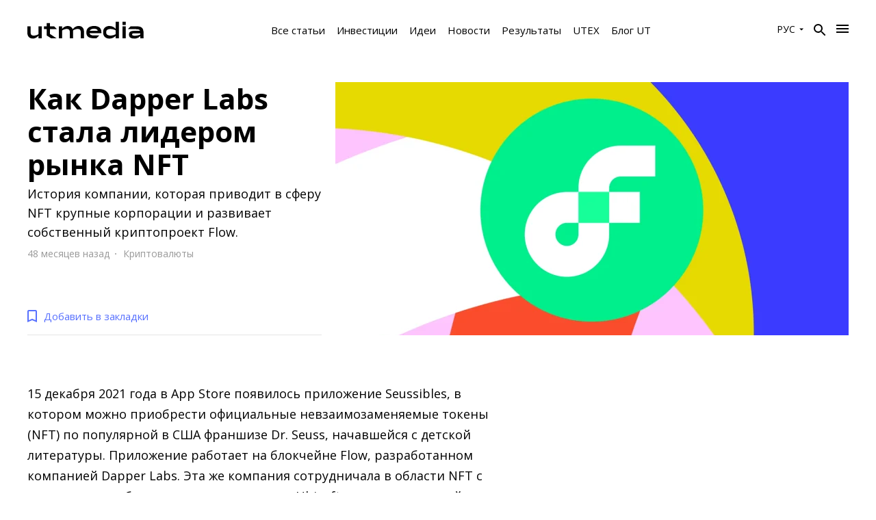

--- FILE ---
content_type: text/html; charset=utf-8
request_url: https://media.unitedtraders.com/posts/22800-flow-story
body_size: 23355
content:
<!DOCTYPE html><html lang="ru"><head><meta name="google-site-verification" content="M9AeVcChRpoMsbIMVcdPZPTtfjcn30PoMWmyqVtDA9o"/><meta name="yandex-verification" content="923a00d2e1602817"/><link rel="apple-touch-icon" sizes="180x180" href="/favicon/apple-touch-icon.png"/><link rel="icon" type="image/png" sizes="32x32" href="/favicon/favicon-32x32.png"/><link rel="icon" type="image/png" sizes="16x16" href="/favicon/favicon-16x16.png"/><link rel="manifest" href="/favicon/site.webmanifest"/><link rel="mask-icon" href="/favicon/safari-pinned-tab.svg" color="#dd6900"/><meta name="msapplication-config" content="/favicon/browserconfig.xml"/><meta name="msapplication-TileColor" content="#da532c"/><meta name="theme-color" content="#ffffff"/><link rel="preconnect" href="https://fonts.gstatic.com" crossorigin /><meta charSet="utf-8"/><meta name="viewport" content="width=device-width, initial-scale=1, maximum-scale=1"/><title>Как Dapper Labs стала лидером рынка NFT</title><link href="https://media.unitedtraders.biz" rel="home"/><link href="https://media.unitedtraders.biz/posts/22800-flow-story" rel="canonical"/><meta name="description" content="История компании, которая приводит в сферу NFT крупные корпорации и развивает собственный криптопроект Flow."/><meta name="og:url" content="https://media.unitedtraders.biz/posts/22800-flow-story"/><meta property="og:title" content="Как Dapper Labs стала лидером рынка NFT"/><meta property="og:description" content="История компании, которая приводит в сферу NFT крупные корпорации и развивает собственный криптопроект Flow."/><meta property="og:image" content="https://media.unitedtraders.io/uploads/blog/dl/je/dLjeQ7GtVB_1200_630.png"/><meta property="og:type" content="website"/><meta name="twitter:card" content="summary"/><meta name="twitter:title" content="Как Dapper Labs стала лидером рынка NFT"/><meta name="twitter:description" content="История компании, которая приводит в сферу NFT крупные корпорации и развивает собственный криптопроект Flow."/><meta name="twitter:image" content="https://media.unitedtraders.io/uploads/blog/dl/je/dLjeQ7GtVB_1200_630.png"/><script type="application/ld+json">{"@context":"http://schema.org","@type":"WebPage","name":"Как Dapper Labs стала лидером рынка NFT","description":"История компании, которая приводит в сферу NFT крупные корпорации и развивает собственный криптопроект Flow.","image":["https://media.unitedtraders.io/uploads/blog/dl/je/dLjeQ7GtVB_1200_630.png"],"mainEntityOfPage":{"@type":"WebPage","@id":"https://media.unitedtraders.biz/posts/22800-flow-story"}}</script><meta name="next-head-count" content="16"/><link rel="preload" href="/_next/static/css/d718003ce03a7751.css" as="style"/><link rel="stylesheet" href="/_next/static/css/d718003ce03a7751.css" data-n-g=""/><noscript data-n-css=""></noscript><script defer="" nomodule="" src="/_next/static/chunks/polyfills-5cd94c89d3acac5f.js"></script><script src="/_next/static/chunks/webpack-faa7b4c98e41ded7.js" defer=""></script><script src="/_next/static/chunks/framework-680414d53ef86b48.js" defer=""></script><script src="/_next/static/chunks/main-1288637e85a6c121.js" defer=""></script><script src="/_next/static/chunks/pages/_app-bf4dcb3fa3c84f07.js" defer=""></script><script src="/_next/static/chunks/289-8afa664132919f2a.js" defer=""></script><script src="/_next/static/chunks/799-ac0075ac010d554b.js" defer=""></script><script src="/_next/static/chunks/pages/posts/%5Balias%5D-0657fee506634b17.js" defer=""></script><script src="/_next/static/dokWoObdQJUHOxAGNsvP-/_buildManifest.js" defer=""></script><script src="/_next/static/dokWoObdQJUHOxAGNsvP-/_ssgManifest.js" defer=""></script><script src="/_next/static/dokWoObdQJUHOxAGNsvP-/_middlewareManifest.js" defer=""></script><style data-styled="" data-styled-version="5.3.1">.fXzCrX{cursor:pointer;}/*!sc*/
data-styled.g21[id="sc-bkzYnD"]{content:"fXzCrX,"}/*!sc*/
.eqMyny{position:fixed;top:0;left:0;right:0;bottom:0;background:var(--popup-overlay-bg);z-index:100;overflow-y:auto;padding:50px 0;display:none;}/*!sc*/
data-styled.g52[id="Modalstyle__ModalOverlay-sc-brecay-0"]{content:"eqMyny,"}/*!sc*/
.pabn{display:block;-webkit-flex-basis:170px;-ms-flex-preferred-size:170px;flex-basis:170px;min-width:170px;}/*!sc*/
.pabn svg{width:170px;height:28px;fill:var(--main-text-color);}/*!sc*/
@media (max-width:767.98px){.pabn svg{-webkit-transform:scale(0.75);-ms-transform:scale(0.75);transform:scale(0.75);margin-left:-20px;}}/*!sc*/
.pabn a{cursor:pointer;}/*!sc*/
data-styled.g74[id="Logo__LogoWrap-sc-1hyvsfs-0"]{content:"pabn,"}/*!sc*/
.ppHDw{display:-webkit-box;display:-webkit-flex;display:-ms-flexbox;display:flex;}/*!sc*/
data-styled.g75[id="PostMeta__Component-sc-6ad61g-0"]{content:"ppHDw,"}/*!sc*/
.deViEW{padding-right:10px;margin-right:10px;position:relative;}/*!sc*/
.deViEW:last-child{margin-right:0;padding-right:0;}/*!sc*/
.deViEW:first-child:after{content:'';width:2px;height:2px;border-radius:50%;background:#999;display:block;position:absolute;right:0;top:50%;-webkit-transform:translateY(-50%);-ms-transform:translateY(-50%);transform:translateY(-50%);}/*!sc*/
data-styled.g76[id="PostMeta__Cell-sc-6ad61g-1"]{content:"deViEW,"}/*!sc*/
.fBoIzb{color:#999;font-size:14px;white-space:nowrap;}/*!sc*/
data-styled.g77[id="PostMeta__Item-sc-6ad61g-2"]{content:"fBoIzb,"}/*!sc*/
.gxkohH{max-width:600px;margin:0;display:-webkit-box;display:-webkit-flex;display:-ms-flexbox;display:flex;-webkit-box-pack:start;-webkit-justify-content:flex-start;-ms-flex-pack:start;justify-content:flex-start;}/*!sc*/
data-styled.g123[id="MainMenu__NavList-sc-14phbql-1"]{content:"gxkohH,"}/*!sc*/
.dViDdy{margin:0 8px 0 9px;-webkit-transition:0.5s;transition:0.5s;}/*!sc*/
.dViDdy:hover{opacity:0.6;}/*!sc*/
@media (max-width:1023.98px){.dViDdy:first-child{margin-left:0;}}/*!sc*/
@media (max-width:767.98px){.dViDdy:last-child{padding-right:10px;}}/*!sc*/
data-styled.g124[id="MainMenu__NavItem-sc-14phbql-2"]{content:"dViDdy,"}/*!sc*/
.gnyopc{font-size:15px;line-height:30px;border-bottom:2px solid transparent;display:inline-block;white-space:nowrap;}/*!sc*/
@media (max-width:1259.98px){.gnyopc{font-size:14px;}}/*!sc*/
data-styled.g125[id="MainMenu__NavLink-sc-14phbql-3"]{content:"gnyopc,"}/*!sc*/
.iBPzAI{cursor:pointer;position:relative;}/*!sc*/
@media (max-width:767.98px){.iBPzAI{display:none;}}/*!sc*/
data-styled.g131[id="LanguageSelect__Language-sc-3wayjz-0"]{content:"iBPzAI,"}/*!sc*/
.gQiiBE{padding-right:12px;position:relative;text-transform:uppercase;}/*!sc*/
.gQiiBE:before{content:'';position:absolute;top:50%;-webkit-transform:translate(0,-50%);-ms-transform:translate(0,-50%);transform:translate(0,-50%);width:0;height:0;border-left:3px solid transparent;border-right:3px solid transparent;border-top:3px solid #000;border-top-color:var(--main-text-color);z-index:1;right:0;}/*!sc*/
.gQiiBE:hover{opacity:0.6;}/*!sc*/
data-styled.g133[id="LanguageSelect__LanguageValue-sc-3wayjz-2"]{content:"gQiiBE,"}/*!sc*/
.dRMbiT{position:relative;margin-bottom:30px;}/*!sc*/
@media (min-width:768px) and (max-width:1023.98px){.dRMbiT{margin-bottom:50px;}}/*!sc*/
@media (max-width:767.98px){.dRMbiT{margin-bottom:55px;}}/*!sc*/
data-styled.g165[id="Header__HeaderContainer-sc-1b6cl53-0"]{content:"dRMbiT,"}/*!sc*/
.cthQpx{padding:0 70px;}/*!sc*/
@media (max-width:1259.98px){.cthQpx{padding:0 70px;}}/*!sc*/
@media (min-width:768px) and (max-width:1023.98px){.cthQpx{position:absolute;bottom:-20px;left:1px;right:0;-webkit-box-pack:left;-webkit-justify-content:left;-ms-flex-pack:left;justify-content:left;padding:0;overflow-y:hidden;overflow-x:scroll;}}/*!sc*/
@media (max-width:767.98px){.cthQpx{position:absolute;bottom:-40px;left:0;right:0;-webkit-box-pack:left;-webkit-justify-content:left;-ms-flex-pack:left;justify-content:left;padding:0 0 10px 27px;overflow-y:hidden;overflow-x:scroll;margin-left:-27px;margin-right:-16px;}}/*!sc*/
data-styled.g167[id="Header__HeaderMenu-sc-1b6cl53-2"]{content:"cthQpx,"}/*!sc*/
.hcXVis{display:-webkit-box;display:-webkit-flex;display:-ms-flexbox;display:flex;-webkit-align-items:center;-webkit-box-align:center;-ms-flex-align:center;align-items:center;-webkit-box-pack:justify;-webkit-justify-content:space-between;-ms-flex-pack:justify;justify-content:space-between;padding:29px 0;}/*!sc*/
@media (max-width:1023.98px){.hcXVis{padding:10px 0 20px 1px;}}/*!sc*/
data-styled.g169[id="Header__HeaderInner-sc-1b6cl53-4"]{content:"hcXVis,"}/*!sc*/
.EpTjE{display:-webkit-box;display:-webkit-flex;display:-ms-flexbox;display:flex;-webkit-box-pack:justify;-webkit-justify-content:space-between;-ms-flex-pack:justify;justify-content:space-between;-webkit-align-items:flex-start;-webkit-box-align:flex-start;-ms-flex-align:flex-start;align-items:flex-start;}/*!sc*/
data-styled.g170[id="Header__HeaderActions-sc-1b6cl53-5"]{content:"EpTjE,"}/*!sc*/
.cYSIIY{margin-left:15px;}/*!sc*/
.cYSIIY:first-child{margin-left:0;}/*!sc*/
@media (min-width:768px) and (max-width:1023.98px){.cYSIIY{margin-left:7px;}}/*!sc*/
data-styled.g171[id="Header__HeaderActionsItem-sc-1b6cl53-6"]{content:"cYSIIY,"}/*!sc*/
.gpfCPB{border:0;background-color:transparent;cursor:pointer;font-family:'Open Sans','Arial','Helvetica','Tahoma',sans-serif;font-style:normal;font-weight:400;font-size:14px;}/*!sc*/
.gpfCPB svg{width:18px;height:18px;fill:var(--main-text-color);}/*!sc*/
.gpfCPB:hover{opacity:0.6;}/*!sc*/
data-styled.g172[id="Header__SearchButton-sc-1b6cl53-7"]{content:"gpfCPB,"}/*!sc*/
.khFDYf{border:0;background-color:transparent;cursor:pointer;font-family:'Montserrat',-apple-system,'BlickMacSystemFont','Segoe UI','Roboto','Oxygen','Ubuntu','Cantarell','Fira Sans','Droid Sans','Helvetica Neue',sans-serif;font-style:normal;font-weight:400;font-size:14px;position:relative;}/*!sc*/
.khFDYf svg{width:18px;height:12px;fill:var(--main-text-color);}/*!sc*/
.khFDYf:hover{opacity:0.6;}/*!sc*/
data-styled.g173[id="Header__BurgerButton-sc-1b6cl53-8"]{content:"khFDYf,"}/*!sc*/
.fRFSRF{position:relative;}/*!sc*/
data-styled.g174[id="Header__BurgerMenuWrap-sc-1b6cl53-9"]{content:"fRFSRF,"}/*!sc*/
.gNAqkG{margin-left:5px;}/*!sc*/
.gNAqkG svg{width:6px;height:6px;fill:var(--main-text-color);}/*!sc*/
data-styled.g175[id="FooterMenuLink__Blank-sc-d1pbim-0"]{content:"gNAqkG,"}/*!sc*/
.bQTGvY{margin-right:7px;}/*!sc*/
.bQTGvY svg{width:20px;height:14px;display:block;opacity:0.4;fill:var(--main-text-color);}/*!sc*/
data-styled.g176[id="FooterMenuLink__Icon-sc-d1pbim-1"]{content:"bQTGvY,"}/*!sc*/
.cbVxZL{display:-webkit-box;display:-webkit-flex;display:-ms-flexbox;display:flex;-webkit-align-items:center;-webkit-box-align:center;-ms-flex-align:center;align-items:center;opacity:0.6;}/*!sc*/
@media (max-width:767.98px){.cbVxZL{opacity:1;}}/*!sc*/
.cbVxZL:hover{-webkit-text-decoration:underline;text-decoration:underline;color:#000;opacity:1;}/*!sc*/
.cbVxZL:hover .FooterMenuLink__Icon-sc-d1pbim-1 svg{opacity:1;fill:#000;}/*!sc*/
.dabyuT{display:-webkit-box;display:-webkit-flex;display:-ms-flexbox;display:flex;-webkit-align-items:center;-webkit-box-align:center;-ms-flex-align:center;align-items:center;opacity:0.6;}/*!sc*/
@media (max-width:767.98px){.dabyuT{opacity:1;}}/*!sc*/
.dabyuT:hover{-webkit-text-decoration:none;text-decoration:none;color:#e91d00;opacity:1;}/*!sc*/
.dabyuT:hover .FooterMenuLink__Icon-sc-d1pbim-1 svg{opacity:1;fill:#e91d00;}/*!sc*/
.gbieKn{display:-webkit-box;display:-webkit-flex;display:-ms-flexbox;display:flex;-webkit-align-items:center;-webkit-box-align:center;-ms-flex-align:center;align-items:center;opacity:0.6;}/*!sc*/
@media (max-width:767.98px){.gbieKn{opacity:1;}}/*!sc*/
.gbieKn:hover{-webkit-text-decoration:none;text-decoration:none;color:#39579a;opacity:1;}/*!sc*/
.gbieKn:hover .FooterMenuLink__Icon-sc-d1pbim-1 svg{opacity:1;fill:#39579a;}/*!sc*/
.iNyArP{display:-webkit-box;display:-webkit-flex;display:-ms-flexbox;display:flex;-webkit-align-items:center;-webkit-box-align:center;-ms-flex-align:center;align-items:center;opacity:0.6;}/*!sc*/
@media (max-width:767.98px){.iNyArP{opacity:1;}}/*!sc*/
.iNyArP:hover{-webkit-text-decoration:none;text-decoration:none;color:#4f719b;opacity:1;}/*!sc*/
.iNyArP:hover .FooterMenuLink__Icon-sc-d1pbim-1 svg{opacity:1;fill:#4f719b;}/*!sc*/
.iAGUEf{display:-webkit-box;display:-webkit-flex;display:-ms-flexbox;display:flex;-webkit-align-items:center;-webkit-box-align:center;-ms-flex-align:center;align-items:center;opacity:0.6;}/*!sc*/
@media (max-width:767.98px){.iAGUEf{opacity:1;}}/*!sc*/
.iAGUEf:hover{-webkit-text-decoration:none;text-decoration:none;color:#059ff5;opacity:1;}/*!sc*/
.iAGUEf:hover .FooterMenuLink__Icon-sc-d1pbim-1 svg{opacity:1;fill:#059ff5;}/*!sc*/
data-styled.g177[id="FooterMenuLink__MenuLink-sc-d1pbim-2"]{content:"cbVxZL,dabyuT,gbieKn,iNyArP,iAGUEf,"}/*!sc*/
.ELsiV{font-weight:700;font-size:15px;display:block;opacity:0.6;white-space:nowrap;}/*!sc*/
@media (max-width:1023.98px){.ELsiV{opacity:1;}}/*!sc*/
data-styled.g179[id="FooterMenu__Header-sc-wvfi56-1"]{content:"ELsiV,"}/*!sc*/
.gNHnwB{margin-top:20px;}/*!sc*/
data-styled.g181[id="FooterMenu__ListItem-sc-wvfi56-3"]{content:"gNHnwB,"}/*!sc*/
.cDBIgW{display:-webkit-box;display:-webkit-flex;display:-ms-flexbox;display:flex;}/*!sc*/
@media (max-width:767.98px){.cDBIgW{display:block;}}/*!sc*/
data-styled.g183[id="Footer__FooterMenuWrapper-sc-1qboum1-1"]{content:"cDBIgW,"}/*!sc*/
.kXazbo{margin-right:60px;}/*!sc*/
.kXazbo:last-child{margin-right:0;}/*!sc*/
@media (max-width:767.98px){.kXazbo{margin-right:0;margin-top:35px;}.kXazbo:first-child{margin-top:0;}}/*!sc*/
data-styled.g184[id="Footer__FooterMenuCell-sc-1qboum1-2"]{content:"kXazbo,"}/*!sc*/
.jDrPng{border-top:1px solid #d8d8d8;margin-top:40px;padding:30px 0 50px;display:-webkit-box;display:-webkit-flex;display:-ms-flexbox;display:flex;-webkit-box-pack:justify;-webkit-justify-content:space-between;-ms-flex-pack:justify;justify-content:space-between;}/*!sc*/
@media (max-width:767.98px){.jDrPng{display:-webkit-box;display:-webkit-flex;display:-ms-flexbox;display:flex;padding:40px 15px;-webkit-flex-direction:column-reverse;-ms-flex-direction:column-reverse;flex-direction:column-reverse;margin:0 -15px;}}/*!sc*/
data-styled.g185[id="Footer__FooterInner-sc-1qboum1-3"]{content:"jDrPng,"}/*!sc*/
.femEpf{display:-webkit-box;display:-webkit-flex;display:-ms-flexbox;display:flex;}/*!sc*/
@media (max-width:767.98px){.femEpf{display:block;}}/*!sc*/
@media (max-width:767.98px){.femEpf{margin-bottom:50px;}}/*!sc*/
data-styled.g186[id="Footer__FooterRight-sc-1qboum1-4"]{content:"femEpf,"}/*!sc*/
.UjXGe{-webkit-flex-basis:50%;-ms-flex-preferred-size:50%;flex-basis:50%;}/*!sc*/
data-styled.g187[id="Footer__FooterLeft-sc-1qboum1-5"]{content:"UjXGe,"}/*!sc*/
.eAOnbr{display:block;width:170px;height:50px;opacity:0.3;margin-bottom:20px;}/*!sc*/
.eAOnbr svg{width:170px;height:25px;fill:var(--main-text-color);}/*!sc*/
data-styled.g188[id="Footer__FooterLogoWrap-sc-1qboum1-6"]{content:"eAOnbr,"}/*!sc*/
.hemSPY{margin-bottom:20px;font-size:15px;color:var(--main-text-color);opacity:0.6;}/*!sc*/
@media (max-width:767.98px){.hemSPY{opacity:1;}}/*!sc*/
.hemSPY a:before{content:'';position:absolute;bottom:-2px;left:-2px;right:-1px;height:1px;background:var(--main-text-color);}/*!sc*/
.hemSPY a:hover{opacity:0.75;}/*!sc*/
.hemSPY a{display:inline-block;position:relative;background-color:transparent;color:inherit;-webkit-text-decoration:none;text-decoration:none;-webkit-transition:0.3s all ease;transition:0.3s all ease;}/*!sc*/
.hemSPY:last-child{margin-bottom:0;}/*!sc*/
data-styled.g189[id="Footer__FooterLeftElem-sc-1qboum1-7"]{content:"hemSPY,"}/*!sc*/
.haVjwY{background-color:var(--main-bg-color);min-height:100vh;margin:0 auto;width:100%;max-width:1220px;padding:0 10px;display:-webkit-box;display:-webkit-flex;display:-ms-flexbox;display:flex;-webkit-flex-direction:column;-ms-flex-direction:column;flex-direction:column;}/*!sc*/
@media (max-width:1259.98px){.haVjwY{padding:0 30px;margin:0 auto;}}/*!sc*/
@media (max-width:1023.98px){.haVjwY{padding:0 20px;}}/*!sc*/
@media (max-width:767.98px){.haVjwY{padding:0 16px;}}/*!sc*/
data-styled.g190[id="Layout__Container-sc-ehwo4c-0"]{content:"haVjwY,"}/*!sc*/
.fDrepg{-webkit-flex:1 0 auto;-ms-flex:1 0 auto;flex:1 0 auto;display:-webkit-box;display:-webkit-flex;display:-ms-flexbox;display:flex;-webkit-flex-direction:column;-ms-flex-direction:column;flex-direction:column;min-height:200px;}/*!sc*/
data-styled.g191[id="Layout__Main-sc-ehwo4c-1"]{content:"fDrepg,"}/*!sc*/
.dKEoUj{width:350px;margin-left:50px;}/*!sc*/
.dKEoUj:first-child{margin-left:0;}/*!sc*/
@media (max-width:767.98px){.dKEoUj{display:block;margin-left:0;margin-bottom:40px;width:auto;}}/*!sc*/
data-styled.g232[id="OtherPost__PostItem-sc-u59qtn-0"]{content:"dKEoUj,"}/*!sc*/
.cKAQpQ{font-weight:700;font-size:18px;line-height:20px;}/*!sc*/
.cKAQpQ:hover{color:#ed4040;}/*!sc*/
data-styled.g233[id="OtherPost__Title-sc-u59qtn-1"]{content:"cKAQpQ,"}/*!sc*/
.bKEdch{height:43px;margin-bottom:12px;margin-top:10px;overflow:hidden;}/*!sc*/
@media (max-width:767.98px){.bKEdch{margin-top:0;}}/*!sc*/
data-styled.g234[id="OtherPost__Content-sc-u59qtn-2"]{content:"bKEdch,"}/*!sc*/
.cVsXeZ:hover + .OtherPost__Content-sc-u59qtn-2 .OtherPost__Title-sc-u59qtn-1{color:#ed4040;}/*!sc*/
@media (max-width:767.98px){.cVsXeZ{margin:0 -15px 5px;width:auto;max-height:172px;overflow:hidden;position:relative;height:172px;}.cVsXeZ img{vertical-align:middle;position:absolute;top:50%;-webkit-transform:translate(0,-50%);-ms-transform:translate(0,-50%);transform:translate(0,-50%);width:100%;}}/*!sc*/
data-styled.g235[id="OtherPost__Image-sc-u59qtn-3"]{content:"cVsXeZ,"}/*!sc*/
.eFZhly{display:-webkit-box;display:-webkit-flex;display:-ms-flexbox;display:flex;-webkit-flex-direction:row-reverse;-ms-flex-direction:row-reverse;flex-direction:row-reverse;min-height:370px;}/*!sc*/
@media (min-width:1024px) and (max-width:1259.98px){.eFZhly{min-height:auto;max-height:245px;}}/*!sc*/
@media (max-width:1023.98px){.eFZhly{min-height:auto;display:block;}}/*!sc*/
data-styled.g250[id="PostPage__Header-sc-wmdhsp-1"]{content:"eFZhly,"}/*!sc*/
.jwZrhn{display:-webkit-box;display:-webkit-flex;display:-ms-flexbox;display:flex;-webkit-flex-direction:column;-ms-flex-direction:column;flex-direction:column;-webkit-flex-basis:700px;-ms-flex-preferred-size:700px;flex-basis:700px;}/*!sc*/
data-styled.g251[id="PostPage__Right-sc-wmdhsp-2"]{content:"jwZrhn,"}/*!sc*/
.eNSHCE{font-size:42px;line-height:48px;margin:0 0 5px 0;font-weight:700;display:block;}/*!sc*/
@media (max-width:1259.98px){.eNSHCE{font-size:35px;}}/*!sc*/
@media (max-width:1023.98px){.eNSHCE{font-size:32px;line-height:38px;}}/*!sc*/
@media (max-width:767.98px){.eNSHCE{font-size:22px;line-height:26px;}}/*!sc*/
data-styled.g252[id="PostPage__Title-sc-wmdhsp-3"]{content:"eNSHCE,"}/*!sc*/
.fcgzKQ{font-size:18px;line-height:28px;margin-bottom:10px;display:block;}/*!sc*/
data-styled.g253[id="PostPage__Excerpt-sc-wmdhsp-4"]{content:"fcgzKQ,"}/*!sc*/
.eNSRez{padding-bottom:15px;padding-top:10px;margin-top:auto;border-bottom:1px solid rgba(0,0,0,0.1);}/*!sc*/
data-styled.g254[id="PostPage__Footer-sc-wmdhsp-5"]{content:"eNSRez,"}/*!sc*/
.vOXZl{color:var(--blue-color);font-size:15px;opacity:0.8;-webkit-transition:0.2s ease all;transition:0.2s ease all;}/*!sc*/
data-styled.g255[id="PostPage__TextBookmark-sc-wmdhsp-6"]{content:"vOXZl,"}/*!sc*/
.hNRsXK{height:24px;line-height:24px;}/*!sc*/
.hNRsXK svg{vertical-align:sub;margin-right:10px;width:14px;height:18px;white-space:nowrap;font-size:15px;position:relative;-webkit-transition:0.2s ease all;transition:0.2s ease all;fill:var(--blue-color);opacity:0.8;}/*!sc*/
.hNRsXK:hover svg{opacity:1;}/*!sc*/
.hNRsXK:hover .PostPage__TextBookmark-sc-wmdhsp-6{opacity:1;}/*!sc*/
data-styled.g256[id="PostPage__Bookmarks-sc-wmdhsp-7"]{content:"hNRsXK,"}/*!sc*/
.dGwFeU{min-width:750px;overflow:hidden;position:relative;margin:0 0 0 20px;height:370px;background-color:#eee;}/*!sc*/
.dGwFeU img{width:100%;}/*!sc*/
@media (min-width:1024px) and (max-width:1259.98px){.dGwFeU{-webkit-flex-basis:500px;-ms-flex-preferred-size:500px;flex-basis:500px;min-width:500px;height:245px;}}/*!sc*/
@media (max-width:1023.98px){.dGwFeU{margin:auto;width:728px;min-width:728px;height:361px;}}/*!sc*/
@media (max-width:767.98px){.dGwFeU{min-height:206px;height:auto;margin:0 -16px 16px;width:auto;min-width:0;display:block;}}/*!sc*/
@media (max-width:413.98px){.dGwFeU{min-height:158px;height:auto;}}/*!sc*/
data-styled.g257[id="PostPage__Left-sc-wmdhsp-8"]{content:"dGwFeU,"}/*!sc*/
.kRwFjE{position:relative;font-size:18px;line-height:30px;margin-top:70px;padding-bottom:40px;width:700px;}/*!sc*/
@media (max-width:1023.98px){.kRwFjE{margin-top:20px;padding-bottom:20px;width:auto;}}/*!sc*/
@media (max-width:767.98px){.kRwFjE{font-size:15px;line-height:24px;padding-bottom:0;}}/*!sc*/
data-styled.g258[id="PostPage__Section-sc-wmdhsp-9"]{content:"kRwFjE,"}/*!sc*/
.kTSPwe{word-wrap:break-word;}/*!sc*/
.kTSPwe h3{margin-bottom:10px;margin-top:40px;font-weight:700;font-size:24px;line-height:30px;}/*!sc*/
.kTSPwe h3 + p{margin-top:10px;}/*!sc*/
.kTSPwe ol{margin-left:45px;list-style-type:decimal;}/*!sc*/
.kTSPwe ul{margin-left:45px;list-style-type:none;}/*!sc*/
.kTSPwe ul li{position:relative;}/*!sc*/
.kTSPwe ul li:before{content:'—';position:absolute;left:-27px;top:-1px;}/*!sc*/
.kTSPwe h2{margin-bottom:10px;margin-top:40px;font-size:32px;line-height:43px;}/*!sc*/
.kTSPwe h2 + p{margin-top:10px;}/*!sc*/
.kTSPwe h2 span{font-weight:700 !important;}/*!sc*/
.kTSPwe p{margin:20px 0;}/*!sc*/
.kTSPwe p + ul,.kTSPwe p + ol{margin-top:-15px;}/*!sc*/
.kTSPwe table{margin-bottom:20px;width:100%;font-size:14px;border-spacing:0;border-collapse:collapse;}/*!sc*/
@media (max-width:767.98px){.kTSPwe table{width:100%;display:block;overflow-x:auto;}}/*!sc*/
.kTSPwe table tr:first-child td{text-align:left;border-bottom:1px solid #cecece;}/*!sc*/
.kTSPwe table tr:first-child td span{font-weight:700 !important;}/*!sc*/
.kTSPwe table tr td{padding:5px 15px 5px 0;white-space:nowrap;line-height:19px;}/*!sc*/
.kTSPwe table tr td a{-webkit-text-decoration:underline;text-decoration:underline;border-bottom:none;}/*!sc*/
.kTSPwe a{border-bottom:1px solid var(--static-links-color);}/*!sc*/
.kTSPwe img{height:auto;}/*!sc*/
.kTSPwe blockquote{margin:20x 0;padding-left:25px;position:relative;}/*!sc*/
@media(max-width:767px){.kTSPwe blockquote{padding-left:20px;}}/*!sc*/
.kTSPwe blockquote:before{content:'';position:absolute;display:block;left:0;top:-5px;bottom:-5px;width:5px;background:rgba(0,0,0,.3);}/*!sc*/
@media(max-width:767px){.kTSPwe blockquote:before{width:3px;top:-3px;bottom:-3px;}}/*!sc*/
.kTSPwe .ButtonBlock{padding:20px 0;}/*!sc*/
.kTSPwe .Button{padding:17px 45px;border-radius:35px;background:var(--blue-color);color:#fff;font-weight:700;font-size:14px;box-shadow:0 5px 10px 0 #0000002b;cursor:pointer;}/*!sc*/
.kTSPwe .Button:hover{background:#0e5bb6;}/*!sc*/
@media (max-width:767.98px){.kTSPwe h2{font-size:22px;line-height:26px;}.kTSPwe p{margin:10px 0;}}/*!sc*/
data-styled.g259[id="PostPage__Content-sc-wmdhsp-10"]{content:"kTSPwe,"}/*!sc*/
.lagGSx{display:block;margin-bottom:25px;font-size:32px;}/*!sc*/
@media (max-width:767.98px){.lagGSx{display:block;font-size:22px;line-height:30px;}}/*!sc*/
data-styled.g261[id="PostPage__TitleOtherPost-sc-wmdhsp-12"]{content:"lagGSx,"}/*!sc*/
.GMsiO{display:-webkit-box;display:-webkit-flex;display:-ms-flexbox;display:flex;margin-bottom:35px;}/*!sc*/
@media (max-width:767.98px){.GMsiO{display:block;}}/*!sc*/
data-styled.g262[id="PostPage__PostList-sc-wmdhsp-13"]{content:"GMsiO,"}/*!sc*/
</style><style data-href="https://fonts.googleapis.com/css2?family=Open+Sans:ital,wght@0,400;0,700;1,400;1,600&display=swap">@font-face{font-family:'Open Sans';font-style:italic;font-weight:400;font-stretch:normal;font-display:swap;src:url(https://fonts.gstatic.com/s/opensans/v28/memQYaGs126MiZpBA-UFUIcVXSCEkx2cmqvXlWq8tWZ0Pw86hd0Rk8ZkaVQ.woff) format('woff')}@font-face{font-family:'Open Sans';font-style:italic;font-weight:600;font-stretch:normal;font-display:swap;src:url(https://fonts.gstatic.com/s/opensans/v28/memQYaGs126MiZpBA-UFUIcVXSCEkx2cmqvXlWq8tWZ0Pw86hd0RkxhjaVQ.woff) format('woff')}@font-face{font-family:'Open Sans';font-style:normal;font-weight:400;font-stretch:normal;font-display:swap;src:url(https://fonts.gstatic.com/s/opensans/v28/memSYaGs126MiZpBA-UvWbX2vVnXBbObj2OVZyOOSr4dVJWUgsjZ0C4k.woff) format('woff')}@font-face{font-family:'Open Sans';font-style:normal;font-weight:700;font-stretch:normal;font-display:swap;src:url(https://fonts.gstatic.com/s/opensans/v28/memSYaGs126MiZpBA-UvWbX2vVnXBbObj2OVZyOOSr4dVJWUgsg-1y4k.woff) format('woff')}@font-face{font-family:'Open Sans';font-style:italic;font-weight:400;font-stretch:100%;font-display:swap;src:url(https://fonts.gstatic.com/s/opensans/v28/memtYaGs126MiZpBA-UFUIcVXSCEkx2cmqvXlWqWtE6FxZCJgvAQ.woff2) format('woff2');unicode-range:U+0460-052F,U+1C80-1C88,U+20B4,U+2DE0-2DFF,U+A640-A69F,U+FE2E-FE2F}@font-face{font-family:'Open Sans';font-style:italic;font-weight:400;font-stretch:100%;font-display:swap;src:url(https://fonts.gstatic.com/s/opensans/v28/memtYaGs126MiZpBA-UFUIcVXSCEkx2cmqvXlWqWvU6FxZCJgvAQ.woff2) format('woff2');unicode-range:U+0400-045F,U+0490-0491,U+04B0-04B1,U+2116}@font-face{font-family:'Open Sans';font-style:italic;font-weight:400;font-stretch:100%;font-display:swap;src:url(https://fonts.gstatic.com/s/opensans/v28/memtYaGs126MiZpBA-UFUIcVXSCEkx2cmqvXlWqWtU6FxZCJgvAQ.woff2) format('woff2');unicode-range:U+1F00-1FFF}@font-face{font-family:'Open Sans';font-style:italic;font-weight:400;font-stretch:100%;font-display:swap;src:url(https://fonts.gstatic.com/s/opensans/v28/memtYaGs126MiZpBA-UFUIcVXSCEkx2cmqvXlWqWuk6FxZCJgvAQ.woff2) format('woff2');unicode-range:U+0370-03FF}@font-face{font-family:'Open Sans';font-style:italic;font-weight:400;font-stretch:100%;font-display:swap;src:url(https://fonts.gstatic.com/s/opensans/v28/memtYaGs126MiZpBA-UFUIcVXSCEkx2cmqvXlWqWu06FxZCJgvAQ.woff2) format('woff2');unicode-range:U+0590-05FF,U+200C-2010,U+20AA,U+25CC,U+FB1D-FB4F}@font-face{font-family:'Open Sans';font-style:italic;font-weight:400;font-stretch:100%;font-display:swap;src:url(https://fonts.gstatic.com/s/opensans/v28/memtYaGs126MiZpBA-UFUIcVXSCEkx2cmqvXlWqWtk6FxZCJgvAQ.woff2) format('woff2');unicode-range:U+0102-0103,U+0110-0111,U+0128-0129,U+0168-0169,U+01A0-01A1,U+01AF-01B0,U+1EA0-1EF9,U+20AB}@font-face{font-family:'Open Sans';font-style:italic;font-weight:400;font-stretch:100%;font-display:swap;src:url(https://fonts.gstatic.com/s/opensans/v28/memtYaGs126MiZpBA-UFUIcVXSCEkx2cmqvXlWqWt06FxZCJgvAQ.woff2) format('woff2');unicode-range:U+0100-024F,U+0259,U+1E00-1EFF,U+2020,U+20A0-20AB,U+20AD-20CF,U+2113,U+2C60-2C7F,U+A720-A7FF}@font-face{font-family:'Open Sans';font-style:italic;font-weight:400;font-stretch:100%;font-display:swap;src:url(https://fonts.gstatic.com/s/opensans/v28/memtYaGs126MiZpBA-UFUIcVXSCEkx2cmqvXlWqWuU6FxZCJgg.woff2) format('woff2');unicode-range:U+0000-00FF,U+0131,U+0152-0153,U+02BB-02BC,U+02C6,U+02DA,U+02DC,U+2000-206F,U+2074,U+20AC,U+2122,U+2191,U+2193,U+2212,U+2215,U+FEFF,U+FFFD}@font-face{font-family:'Open Sans';font-style:italic;font-weight:600;font-stretch:100%;font-display:swap;src:url(https://fonts.gstatic.com/s/opensans/v28/memtYaGs126MiZpBA-UFUIcVXSCEkx2cmqvXlWqWtE6FxZCJgvAQ.woff2) format('woff2');unicode-range:U+0460-052F,U+1C80-1C88,U+20B4,U+2DE0-2DFF,U+A640-A69F,U+FE2E-FE2F}@font-face{font-family:'Open Sans';font-style:italic;font-weight:600;font-stretch:100%;font-display:swap;src:url(https://fonts.gstatic.com/s/opensans/v28/memtYaGs126MiZpBA-UFUIcVXSCEkx2cmqvXlWqWvU6FxZCJgvAQ.woff2) format('woff2');unicode-range:U+0400-045F,U+0490-0491,U+04B0-04B1,U+2116}@font-face{font-family:'Open Sans';font-style:italic;font-weight:600;font-stretch:100%;font-display:swap;src:url(https://fonts.gstatic.com/s/opensans/v28/memtYaGs126MiZpBA-UFUIcVXSCEkx2cmqvXlWqWtU6FxZCJgvAQ.woff2) format('woff2');unicode-range:U+1F00-1FFF}@font-face{font-family:'Open Sans';font-style:italic;font-weight:600;font-stretch:100%;font-display:swap;src:url(https://fonts.gstatic.com/s/opensans/v28/memtYaGs126MiZpBA-UFUIcVXSCEkx2cmqvXlWqWuk6FxZCJgvAQ.woff2) format('woff2');unicode-range:U+0370-03FF}@font-face{font-family:'Open Sans';font-style:italic;font-weight:600;font-stretch:100%;font-display:swap;src:url(https://fonts.gstatic.com/s/opensans/v28/memtYaGs126MiZpBA-UFUIcVXSCEkx2cmqvXlWqWu06FxZCJgvAQ.woff2) format('woff2');unicode-range:U+0590-05FF,U+200C-2010,U+20AA,U+25CC,U+FB1D-FB4F}@font-face{font-family:'Open Sans';font-style:italic;font-weight:600;font-stretch:100%;font-display:swap;src:url(https://fonts.gstatic.com/s/opensans/v28/memtYaGs126MiZpBA-UFUIcVXSCEkx2cmqvXlWqWtk6FxZCJgvAQ.woff2) format('woff2');unicode-range:U+0102-0103,U+0110-0111,U+0128-0129,U+0168-0169,U+01A0-01A1,U+01AF-01B0,U+1EA0-1EF9,U+20AB}@font-face{font-family:'Open Sans';font-style:italic;font-weight:600;font-stretch:100%;font-display:swap;src:url(https://fonts.gstatic.com/s/opensans/v28/memtYaGs126MiZpBA-UFUIcVXSCEkx2cmqvXlWqWt06FxZCJgvAQ.woff2) format('woff2');unicode-range:U+0100-024F,U+0259,U+1E00-1EFF,U+2020,U+20A0-20AB,U+20AD-20CF,U+2113,U+2C60-2C7F,U+A720-A7FF}@font-face{font-family:'Open Sans';font-style:italic;font-weight:600;font-stretch:100%;font-display:swap;src:url(https://fonts.gstatic.com/s/opensans/v28/memtYaGs126MiZpBA-UFUIcVXSCEkx2cmqvXlWqWuU6FxZCJgg.woff2) format('woff2');unicode-range:U+0000-00FF,U+0131,U+0152-0153,U+02BB-02BC,U+02C6,U+02DA,U+02DC,U+2000-206F,U+2074,U+20AC,U+2122,U+2191,U+2193,U+2212,U+2215,U+FEFF,U+FFFD}@font-face{font-family:'Open Sans';font-style:normal;font-weight:400;font-stretch:100%;font-display:swap;src:url(https://fonts.gstatic.com/s/opensans/v28/memvYaGs126MiZpBA-UvWbX2vVnXBbObj2OVTSKmu0SC55K5gw.woff2) format('woff2');unicode-range:U+0460-052F,U+1C80-1C88,U+20B4,U+2DE0-2DFF,U+A640-A69F,U+FE2E-FE2F}@font-face{font-family:'Open Sans';font-style:normal;font-weight:400;font-stretch:100%;font-display:swap;src:url(https://fonts.gstatic.com/s/opensans/v28/memvYaGs126MiZpBA-UvWbX2vVnXBbObj2OVTSumu0SC55K5gw.woff2) format('woff2');unicode-range:U+0400-045F,U+0490-0491,U+04B0-04B1,U+2116}@font-face{font-family:'Open Sans';font-style:normal;font-weight:400;font-stretch:100%;font-display:swap;src:url(https://fonts.gstatic.com/s/opensans/v28/memvYaGs126MiZpBA-UvWbX2vVnXBbObj2OVTSOmu0SC55K5gw.woff2) format('woff2');unicode-range:U+1F00-1FFF}@font-face{font-family:'Open Sans';font-style:normal;font-weight:400;font-stretch:100%;font-display:swap;src:url(https://fonts.gstatic.com/s/opensans/v28/memvYaGs126MiZpBA-UvWbX2vVnXBbObj2OVTSymu0SC55K5gw.woff2) format('woff2');unicode-range:U+0370-03FF}@font-face{font-family:'Open Sans';font-style:normal;font-weight:400;font-stretch:100%;font-display:swap;src:url(https://fonts.gstatic.com/s/opensans/v28/memvYaGs126MiZpBA-UvWbX2vVnXBbObj2OVTS2mu0SC55K5gw.woff2) format('woff2');unicode-range:U+0590-05FF,U+200C-2010,U+20AA,U+25CC,U+FB1D-FB4F}@font-face{font-family:'Open Sans';font-style:normal;font-weight:400;font-stretch:100%;font-display:swap;src:url(https://fonts.gstatic.com/s/opensans/v28/memvYaGs126MiZpBA-UvWbX2vVnXBbObj2OVTSCmu0SC55K5gw.woff2) format('woff2');unicode-range:U+0102-0103,U+0110-0111,U+0128-0129,U+0168-0169,U+01A0-01A1,U+01AF-01B0,U+1EA0-1EF9,U+20AB}@font-face{font-family:'Open Sans';font-style:normal;font-weight:400;font-stretch:100%;font-display:swap;src:url(https://fonts.gstatic.com/s/opensans/v28/memvYaGs126MiZpBA-UvWbX2vVnXBbObj2OVTSGmu0SC55K5gw.woff2) format('woff2');unicode-range:U+0100-024F,U+0259,U+1E00-1EFF,U+2020,U+20A0-20AB,U+20AD-20CF,U+2113,U+2C60-2C7F,U+A720-A7FF}@font-face{font-family:'Open Sans';font-style:normal;font-weight:400;font-stretch:100%;font-display:swap;src:url(https://fonts.gstatic.com/s/opensans/v28/memvYaGs126MiZpBA-UvWbX2vVnXBbObj2OVTS-mu0SC55I.woff2) format('woff2');unicode-range:U+0000-00FF,U+0131,U+0152-0153,U+02BB-02BC,U+02C6,U+02DA,U+02DC,U+2000-206F,U+2074,U+20AC,U+2122,U+2191,U+2193,U+2212,U+2215,U+FEFF,U+FFFD}@font-face{font-family:'Open Sans';font-style:normal;font-weight:700;font-stretch:100%;font-display:swap;src:url(https://fonts.gstatic.com/s/opensans/v28/memvYaGs126MiZpBA-UvWbX2vVnXBbObj2OVTSKmu0SC55K5gw.woff2) format('woff2');unicode-range:U+0460-052F,U+1C80-1C88,U+20B4,U+2DE0-2DFF,U+A640-A69F,U+FE2E-FE2F}@font-face{font-family:'Open Sans';font-style:normal;font-weight:700;font-stretch:100%;font-display:swap;src:url(https://fonts.gstatic.com/s/opensans/v28/memvYaGs126MiZpBA-UvWbX2vVnXBbObj2OVTSumu0SC55K5gw.woff2) format('woff2');unicode-range:U+0400-045F,U+0490-0491,U+04B0-04B1,U+2116}@font-face{font-family:'Open Sans';font-style:normal;font-weight:700;font-stretch:100%;font-display:swap;src:url(https://fonts.gstatic.com/s/opensans/v28/memvYaGs126MiZpBA-UvWbX2vVnXBbObj2OVTSOmu0SC55K5gw.woff2) format('woff2');unicode-range:U+1F00-1FFF}@font-face{font-family:'Open Sans';font-style:normal;font-weight:700;font-stretch:100%;font-display:swap;src:url(https://fonts.gstatic.com/s/opensans/v28/memvYaGs126MiZpBA-UvWbX2vVnXBbObj2OVTSymu0SC55K5gw.woff2) format('woff2');unicode-range:U+0370-03FF}@font-face{font-family:'Open Sans';font-style:normal;font-weight:700;font-stretch:100%;font-display:swap;src:url(https://fonts.gstatic.com/s/opensans/v28/memvYaGs126MiZpBA-UvWbX2vVnXBbObj2OVTS2mu0SC55K5gw.woff2) format('woff2');unicode-range:U+0590-05FF,U+200C-2010,U+20AA,U+25CC,U+FB1D-FB4F}@font-face{font-family:'Open Sans';font-style:normal;font-weight:700;font-stretch:100%;font-display:swap;src:url(https://fonts.gstatic.com/s/opensans/v28/memvYaGs126MiZpBA-UvWbX2vVnXBbObj2OVTSCmu0SC55K5gw.woff2) format('woff2');unicode-range:U+0102-0103,U+0110-0111,U+0128-0129,U+0168-0169,U+01A0-01A1,U+01AF-01B0,U+1EA0-1EF9,U+20AB}@font-face{font-family:'Open Sans';font-style:normal;font-weight:700;font-stretch:100%;font-display:swap;src:url(https://fonts.gstatic.com/s/opensans/v28/memvYaGs126MiZpBA-UvWbX2vVnXBbObj2OVTSGmu0SC55K5gw.woff2) format('woff2');unicode-range:U+0100-024F,U+0259,U+1E00-1EFF,U+2020,U+20A0-20AB,U+20AD-20CF,U+2113,U+2C60-2C7F,U+A720-A7FF}@font-face{font-family:'Open Sans';font-style:normal;font-weight:700;font-stretch:100%;font-display:swap;src:url(https://fonts.gstatic.com/s/opensans/v28/memvYaGs126MiZpBA-UvWbX2vVnXBbObj2OVTS-mu0SC55I.woff2) format('woff2');unicode-range:U+0000-00FF,U+0131,U+0152-0153,U+02BB-02BC,U+02C6,U+02DA,U+02DC,U+2000-206F,U+2074,U+20AC,U+2122,U+2191,U+2193,U+2212,U+2215,U+FEFF,U+FFFD}</style></head><body><div id="__next" data-reactroot=""><div data-testid="modal-overlay" class="Modalstyle__ModalOverlay-sc-brecay-0 eqMyny"></div><div class="Layout__Container-sc-ehwo4c-0 haVjwY"><header class="Header__HeaderContainer-sc-1b6cl53-0 dRMbiT"><div class="Header__HeaderInner-sc-1b6cl53-4 hcXVis"><div class="Header__HeaderLeft-sc-1b6cl53-1 klnovf"><div class="Logo__LogoWrap-sc-1hyvsfs-0 pabn"><a class="sc-bkzYnD fXzCrX" href="/"><svg xmlns="http://www.w3.org/2000/svg" viewBox="0 0 170 25" id="logo"><path d="M16.266 20.608c-1.65 2.17-4.708 4.28-8.163 4.28C2.996 24.888 0 21.617 0 16.45V6.94h4.74v8.562c0 3.822 1.253 5.014 4.86 5.014 2.355 0 4.954-.978 6.666-2.079V6.941h4.74v17.55h-4.74zm16.756-9.509V18.1l9.661 6.39h-8.102l-6.33-4.189V11.1h-3.974V6.94h3.975v-4.8h4.77v4.77h6.054l4.036 4.188zm17.795 1.896V24.49h-4.74V6.941h4.74v3.76c1.559-2.201 4.708-4.25 8.224-4.25 3.608 0 6.238 1.866 7.247 4.984 1.345-2.446 4.83-4.984 8.714-4.984 4.678 0 7.705 3.089 7.705 8.134v9.875h-4.74v-8.622c0-3.485-1.253-5.014-4.77-5.014-2.109 0-5.136 1.131-6.512 2.201.061.49.092.979.092 1.529v9.876h-4.74v-8.622c0-3.486-1.253-5.015-4.769-5.015-2.08.061-5.045 1.131-6.451 2.202zm57.329 2.323v1.56H90.809c.337 2.476 2.783 3.455 6.788 3.455h7.43l-4.097 4.158h-3.18c-7.583 0-11.527-2.415-11.527-8.286v-.703c0-5.87 4.495-9.02 11.282-9.02 6.544-.03 10.64 2.966 10.64 8.836zm-17.061-1.742h11.832c-.489-2.11-2.354-3.089-5.473-3.089-3.485 0-5.565 1.162-6.36 3.089zm37.975 7.154c-1.774 2.171-5.046 4.19-9.296 4.19-5.32 0-9.08-3.425-9.08-8.715v-1.009c0-5.29 3.76-8.714 9.08-8.714 4.25 0 7.491 2.018 9.295 4.189V.183h4.74v24.308h-4.74zm-7.4-.244c2.69 0 5.687-.979 7.4-2.018v-5.596c-1.713-1.009-4.71-2.018-7.4-2.018-3.669 0-6.482 1.315-6.482 4.311v1.01c0 2.996 2.813 4.31 6.482 4.31zM143.736.183v4.831h-4.831V.184zm-.062 6.758v17.55h-4.739V6.941zm21.373 14.126c-1.682 2.262-4.831 3.821-8.745 3.821-4.77 0-7.797-1.742-7.797-5.503v-.795c0-3.883 3.364-5.014 7.614-5.014h8.591c-.795-2.232-3.149-2.477-6.482-2.477h-11.374l4.006-4.158h8.316c7.858 0 10.58 2.354 10.58 10.273v7.277h-4.74v-3.424zm0-2.202v-1.651h-8.745c-2.079 0-3.24.214-3.24 1.468v.305c0 1.407 1.773 1.713 4.371 1.713 2.6.03 5.902-.795 7.614-1.835z"></path></svg></a></div></div><div class="Header__HeaderMenu-sc-1b6cl53-2 cthQpx"><nav class="MainMenu__Nav-sc-14phbql-0 kWRFVa"><ul class="MainMenu__NavList-sc-14phbql-1 gxkohH"><li class="MainMenu__NavItem-sc-14phbql-2 dViDdy"><a class="MainMenu__NavLink-sc-14phbql-3 gnyopc sc-bkzYnD fXzCrX" href="/">Все статьи</a></li><li class="MainMenu__NavItem-sc-14phbql-2 dViDdy"><a class="MainMenu__NavLink-sc-14phbql-3 gnyopc sc-bkzYnD fXzCrX" href="/category/invest">Инвестиции</a></li><li class="MainMenu__NavItem-sc-14phbql-2 dViDdy"><a class="MainMenu__NavLink-sc-14phbql-3 gnyopc sc-bkzYnD fXzCrX" href="/category/ideas">Идеи</a></li><li class="MainMenu__NavItem-sc-14phbql-2 dViDdy"><a class="MainMenu__NavLink-sc-14phbql-3 gnyopc sc-bkzYnD fXzCrX" href="/category/news">Новости</a></li><li class="MainMenu__NavItem-sc-14phbql-2 dViDdy"><a class="MainMenu__NavLink-sc-14phbql-3 gnyopc sc-bkzYnD fXzCrX" href="/category/results">Результаты</a></li><li class="MainMenu__NavItem-sc-14phbql-2 dViDdy"><a class="MainMenu__NavLink-sc-14phbql-3 gnyopc sc-bkzYnD fXzCrX" href="/category/utex">UTEX</a></li><li class="MainMenu__NavItem-sc-14phbql-2 dViDdy"><a to="https://media.unitedtraders.com/category/utblog" href="https://media.unitedtraders.com/category/utblog" class="MainMenu__NavLink-sc-14phbql-3 gnyopc Link__DefaultLink-sc-1a5s40o-0 cZnmkH">Блог UT</a></li></ul></nav></div><div class="Header__HeaderActions-sc-1b6cl53-5 EpTjE"><div class="Header__HeaderActionsItem-sc-1b6cl53-6 cYSIIY"><div class="Header__HeaderLanguage-sc-1b6cl53-3 fvPtKc"><div class="LanguageSelect__Language-sc-3wayjz-0 iBPzAI"><div class="LanguageSelect__LanguageValue-sc-3wayjz-2 gQiiBE">Рус</div></div></div></div><div class="Header__HeaderActionsItem-sc-1b6cl53-6 cYSIIY"><button class="Header__SearchButton-sc-1b6cl53-7 gpfCPB"><svg xmlns="http://www.w3.org/2000/svg" viewBox="0 0 18 18" id="header-search"><path d="M12.5 11h-.79l-.28-.27A6.471 6.471 0 0013 6.5 6.5 6.5 0 106.5 13c1.61 0 3.09-.59 4.23-1.57l.27.28v.79l5 4.99L17.49 16l-4.99-5zm-6 0C4.01 11 2 8.99 2 6.5S4.01 2 6.5 2 11 4.01 11 6.5 8.99 11 6.5 11z"></path></svg></button></div><div class="Header__HeaderActionsItem-sc-1b6cl53-6 cYSIIY"><div class="Header__BurgerMenuWrap-sc-1b6cl53-9 fRFSRF"><button class="Header__BurgerButton-sc-1b6cl53-8 khFDYf"><svg xmlns="http://www.w3.org/2000/svg" viewBox="0 0 18 12" id="header-burger"><path d="M0 12h18v-2H0v2zm0-5h18V5H0v2zm0-7v2h18V0H0z"></path></svg></button></div></div></div></div></header><main class="Layout__Main-sc-ehwo4c-1 fDrepg"><div class="PostPage__PostContent-sc-wmdhsp-0 peqXC"><header class="PostPage__Header-sc-wmdhsp-1 eFZhly"><div class="PostPage__Left-sc-wmdhsp-8 dGwFeU"><picture><source media="(min-width: 1260px)" srcSet="https://media.unitedtraders.io/uploads/blog/dl/je/dLjeQ7GtVB_750_370.webp 1x" type="image/webp"/><source media="(min-width: 1260px)" srcSet="https://media.unitedtraders.io/uploads/blog/dl/je/dLjeQ7GtVB_750_370.png 1x" type="image/png"/><source media="(min-width: 320px)" srcSet="https://media.unitedtraders.io/uploads/blog/dl/je/dLjeQ7GtVB_425_210.webp 1x, https://media.unitedtraders.io/uploads/blog/dl/je/dLjeQ7GtVB_425_210@2x.webp 2x" type="image/webp"/><source media="(min-width: 320px)" srcSet="https://media.unitedtraders.io/uploads/blog/dl/je/dLjeQ7GtVB_425_210.png 1x, https://media.unitedtraders.io/uploads/blog/dl/je/dLjeQ7GtVB_425_210@2x.png 2x" type="image/png"/><img class="" alt="" data-image-status="idle"/></picture></div><div class="PostPage__Right-sc-wmdhsp-2 jwZrhn"><h1 class="PostPage__Title-sc-wmdhsp-3 eNSHCE">Как Dapper Labs стала лидером рынка NFT</h1><p class="PostPage__Excerpt-sc-wmdhsp-4 fcgzKQ">История компании, которая приводит в сферу NFT крупные корпорации и развивает собственный криптопроект Flow.</p><div class="PostMeta__Component-sc-6ad61g-0 ppHDw"><div class="PostMeta__Cell-sc-6ad61g-1 deViEW"><span class="PostMeta__Item-sc-6ad61g-2 fBoIzb">48 месяцев назад</span></div><div class="PostMeta__Cell-sc-6ad61g-1 deViEW"><span class="PostMeta__Item-sc-6ad61g-2 fBoIzb">Криптовалюты</span></div></div><div class="PostPage__Footer-sc-wmdhsp-5 eNSRez"><button class="PostPage__Bookmarks-sc-wmdhsp-7 hNRsXK"><svg viewBox="0 0 14 18" xmlns="http://www.w3.org/2000/svg"><g transform="translate(-870.000000, -877.000000)"><g transform="translate(865.000000, 874.000000)"><path d="M17,3 L7,3 C5.9,3 5.01,3.9 5.01,5 L5,21 L12,18 L19,21 L19,5 C19,3.9 18.1,3 17,3 Z M17,18 L12,15.82 L7,18 L7,5 L17,5 L17,18 Z"></path></g></g></svg><span class="PostPage__TextBookmark-sc-wmdhsp-6 vOXZl">Добавить в закладки</span></button></div></div></header><section class="PostPage__Section-sc-wmdhsp-9 kRwFjE"><div class="PostPage__Content-sc-wmdhsp-10 kTSPwe"><p>15 декабря 2021 года в App Store появилось приложение Seussibles, в котором можно приобрести официальные невзаимозаменяемые токены (NFT) по популярной в США франшизе Dr. Seuss, начавшейся с детской литературы. Приложение работает на блокчейне Flow, разработанном компанией Dapper Labs. Эта же компания сотрудничала в области NFT с крупным разработчиком и издателем игр Ubisoft: за несколько дней до релиза Seussibles он запустил платформу Quartz, на которой можно купить внутриигровые предметы в форме NFT.</p><p>NFT все глубже проникают в экономику и сферу развлечений. И одним из проводников этой технологии в «большой мир» является Dapper Labs, которая продвигает собственный блокчейн и криптовалюту Flow через сотрудничество с корпорациями. Подробнее об истории компании и о монете FLOW, которая недавно начала торговаться на бирже UTEX, читайте в нашей статье.</p><p>[post id="22791"]</p><h3>CryptoKitties и появление Dapper Labs</h3><p>Сегодня невзаимозаменяемые токены (NFT) — один из главных трендов крипторынка. По данным DappRadar, только в третьем квартале 2021 года объем торгов, связанных с NFT, составил около $10,7 млрд.</p><p>NFT — это не только про искусство. Одно из популярных направлений внедрения этой технологии — видеоигры, или GameFi. В форме токена удобно выпускать цифровые предметы, которые имеют ценность в определенной игре, это могут быть животные, артефакты, космические корабли и т. п. Конечно, главным элементом новой механики остается торговля.</p><p>Важный этап в истории GameFi ознаменовала CryptoKitties — первый проект с использованием NFT, прокатившийся по крипторынку осенью 2017 года. Игра про разведение милых цифровых зверушек быстро привлекла десятки тысяч пользователей, а за одного NFT-питомца могли заплатить до $150 тысяч, что на тот момент было внушительной суммой.&nbsp;</p><p>CryptoKitties работала на блокчейне Ethereum, и на пике ее популярности связанные с игрой транзакции превышали 10% от общего числа переводов всей сети. Хотя после первоначального хайпа игра быстро потеряла популярность и была практически забыта, на разработчика CryptoKitties — канадскую компанию Axiom Zen — обратили внимание профессиональные инвесторы. Фонды a16z и USV впервые вложили в стартап $12 млн.&nbsp;</p><p>Также Axiom Zen способствовала разработке нового стандарта ERC721 для токенов на блокчейне Ethereum, который широко используется для выпуска невзаимозаменяемых токенов по сей день.&nbsp;</p><p>В итоге команду, отвечавшую за CryptoKitties и NFT, выделили в отдельную компанию — Dapper Labs, которую возглавил Рохам Гарегозлоу, брат гендиректора Axiom Zen Сэма Гарегозлоу.</p><h3>Достижения Dapper Labs</h3><p>После успеха CryptoKitties Dapper Labs занялась решением проблем, стоявших перед отраслью NFT.</p><p>Во-первых, это адопшен, или принятие NFT. Несмотря на наплыв новых пользователей в CryptoKitties, игроков среди них было менее 1%. Разработчики связали это с высокой сложностью операций с криптой: нужно было как минимум суметь подключить и настроить браузерный кошелек.&nbsp;</p><p>Впоследствии Dapper Labs выпустила браузерный криптокошелек DapperWallet с интуитивно понятным интерфейсом и опцией пополнения с карты и использовала его в собственных проектах.</p><p>Во-вторых, Dapper Labs стала первой компанией, которой удалось привлечь в сферу NFT по-настоящему глобальные бренды и корпорации. С 2018 года Dapper Labs заключила партнерства с такими гигантами, как Warner Music, CNN, UFC и Ubisoft, а также со спортивными ассоциациями NBA и NFL.&nbsp;</p><p>Во всех случаях речь идет об интеграции технологии NFT в продукты для фан-сообществ, например, поклонников музыкантов или определенного вида спорта.</p><h3>Разработка блокчейна Flow</h3><p>Наконец, перед сферой NFT стояла технологическая проблема. Опыт CryptoKitties показал, что Ethereum — плохо масштабируемый блокчейн. Даже относительно небольшое количество действий, которые совершали игроки, сильно нагружало сеть. Это приводило к медленной работе приложения и высоким комиссиям за переводы.&nbsp;</p><blockquote><p>Развивать игры, рассчитанные на большое число пользователей, все или почти все действия которых отражались бы в блокчейне Ethereum, было попросту невозможно. Тогда в Dapper Labs решили создать собственный блокчейн — Flow.</p></blockquote><p>Главное преимущество Flow — возможность быстро обрабатывать большое число транзакций в пользовательских приложениях. Например, в тех же онлайн-играх. Для этого во Flow, в частности, действуют разные виды нод, отвечающих за разные задачи. Одни ноды нацелены только на достижение консенсуса сети, а другие лишь обрабатывают транзакции.&nbsp;</p><p>Кстати, в сентябре этого года Dapper Labs заключила соглашение с Google, и теперь ноды Flow размещают в облачной инфраструктуре Google Cloud.</p><p>Блокчейн позволяет использовать NFT, что ведет к появлению внутриигровой экономики, не ограниченной конкретной игрой. Пользователи становятся собственниками персонажей, предметов и прочих достижений в игре и могут свободно переводить их в форме токенов в свои кошельки и даже другие приложения (по крайней мере, в теории). А высокая масштабируемость Flow позволяет разрабатывать сложные и интересные продукты.</p><h3>NBA Top Shot</h3><p>Самый известный проект Dapper Labs на блокчейне Flow — платформа NBA Top Shot. На ней баскетбольная ассоциация выпускает NFT-коллекции из тысяч токенов, в которых содержатся видеофрагменты прошедших баскетбольных игр NBA.&nbsp;</p><p>Каждый NFT лицензирован NBA и имеет разную ценность, в зависимости от того, что показано в видео. Например, несколько <a href="https://nbatopshot.com/listings/p2p/12a8288a-addc-4e5c-8af7-b3ba6e5161d4+de32d3fb-0e6a-447e-b42a-08bbf1607b7d">токенов с видео слэм-данков Леброна Джеймса</a>, выставленных на NBA Top Shot в мае, получили статус легендарных и стоили по несколько десятков тысяч долларов за штуку.&nbsp;</p><p>Ставка на любителей баскетбола приносит плоды. Так, в октябре торговый объем на платформе подскочил на 460% после релиза новой NFT-коллекции Run it Back 05-06, содержащей лучшие моменты сезона 2005–2006.</p><p>Еще один заметный проект от Dapper Labs на блокчейне Flow — платформа Viv3, на которой художники, музыканты, компании и даже спортивные команды выпускают свои коллекции уникальных токенов.</p><p>Купить NFT на Viv3 и NBA Top Shot можно за доллары или эфир, а еще за нативные монеты блокчейна Flow. Сегодня эта криптовалюта стала ключом для входа в экосистему <a href="https://www.flowverse.co/projects">Flowverse</a>, которая насчитывает свыше 150 различных проектов. Чем больше в них объемы транзакций, тем более активно используется монета FLOW и тем выше ее оценивают.</p><h3>Будущее Dapper Labs</h3><p>Теперь — о перспективах.</p><p>Финансовое положение Dapper Labs — более чем уверенное. С момента основания она провела несколько инвестраундов. И в 2021 году их размер исчислялся уже сотнями миллионов долларов.</p><p>Так, в марте 2021-го компания привлекла $305 млн от группы частных инвесторов и фондов, включая Venrock, Dreamers VC, 2 Chainz и Andreessen Horowitz. В сентябре Dapper Labs получила финансирование еще на $250 млн, при этом стартап оценили в 7,6 млрд.&nbsp;</p><p>Общий объем инвестиций в компанию составляет свыше $607 млн. Многие инвесторы Dapper Labs являются крупными держателями монет FLOW. А партнерства с крупными компаниями гарантируют стабильный денежный поток.</p><h3>Где купить криптовалюту FLOW</h3><p>В одном из инвестраундов удалось принять участие и UTEX. В результате у нас появилась возможность получить от Dapper Labs гарантии о поставке монет FLOW еще до их поступления&nbsp; в свободный оборот. На этой основе мы запустили на UTEX торги <a href="https://utex.io/exchange-simple/FLOWF-USD">поставочным фьючерсом на FLOW</a>.&nbsp;</p><p>Особенность фьючерсов на FLOW такова, что в определенные даты мы меняем определенную часть контрактов, которые держат пользователи, на реальные монеты FLOW. Прибыль можно получить за счет разницы в цене между фьючерсом и монетой. Торги фьючерсом будут продолжаться до ноября 2022 года.</p><p>Кроме того, после первой экспирации фьючерса мы запустили торги и самой монетой FLOW в паре с долларом.</p><p>Рынок NFT только растет, а Dapper Labs имеет ряд партнерских соглашений с крупными корпорациями и обладает существенными средствами для развития. Это значит, что будет развиваться Flowverse, а вместе с ней будет расти и FLOW.</p><p>Однако не стоит забывать о рисках. Прежде всего, это сильная волатильность крипторынка и регуляторная неопределенность. А в случае FLOW — еще и высокая конкуренция со стороны других блокчейн-платформ для выпуска NFT, таких как Solana, Ethereum, Avalanche и другие.</p><p>[button label="Купить FLOW" url="https://utex.io/exchange/FLOW-USD?utm_source=utmedia&amp;utm_medium=referral&amp;utm_campaign=content_crypto&amp;utm_content=21122021_1"]</p></div></section><section class="PostPage__SectionOtherPost-sc-wmdhsp-11 bvUpcS"><h2 class="PostPage__TitleOtherPost-sc-wmdhsp-12 lagGSx">Другие статьи</h2><div class="PostPage__PostList-sc-wmdhsp-13 GMsiO"><div class="OtherPost__PostItem-sc-u59qtn-0 dKEoUj"><div class="OtherPost__Image-sc-u59qtn-3 cVsXeZ"><a class="sc-bkzYnD fXzCrX" href="/posts/22791-na-birzhe-utex-nachalis-torgi-tokenom-flow"><picture><source media="(min-width: 768px)" srcSet="https://media.unitedtraders.io/uploads/blog/hc/l2/Hcl24dO4Eo_700_344.webp 1x, https://media.unitedtraders.io/uploads/blog/hc/l2/Hcl24dO4Eo_700_344@2x.webp 2x" type="image/webp"/><source media="(min-width: 768px)" srcSet="https://media.unitedtraders.io/uploads/blog/hc/l2/Hcl24dO4Eo_700_344.jpg 1x, https://media.unitedtraders.io/uploads/blog/hc/l2/Hcl24dO4Eo_700_344@2x.jpg 2x" type="image/jpeg"/><source media="(min-width: 320px)" srcSet="https://media.unitedtraders.io/uploads/blog/hc/l2/Hcl24dO4Eo_425_210.webp 1x, https://media.unitedtraders.io/uploads/blog/hc/l2/Hcl24dO4Eo_425_210@2x.webp 2x" type="image/webp"/><source media="(min-width: 320px)" srcSet="https://media.unitedtraders.io/uploads/blog/hc/l2/Hcl24dO4Eo_425_210.jpg 1x, https://media.unitedtraders.io/uploads/blog/hc/l2/Hcl24dO4Eo_425_210@2x.jpg 2x" type="image/jpeg"/><img class="" alt="" data-image-status="idle"/></picture></a></div><div class="OtherPost__Content-sc-u59qtn-2 bKEdch"><a class="OtherPost__Title-sc-u59qtn-1 cKAQpQ sc-bkzYnD fXzCrX" href="/posts/22791-na-birzhe-utex-nachalis-torgi-tokenom-flow">На бирже UTEX начались торги токеном Flow</a></div><div class="OtherPost__Footer-sc-u59qtn-4 icoQTm"><div class="PostMeta__Component-sc-6ad61g-0 ppHDw"><div class="PostMeta__Cell-sc-6ad61g-1 deViEW"><span class="PostMeta__Item-sc-6ad61g-2 fBoIzb">49 месяцев назад</span></div><div class="PostMeta__Cell-sc-6ad61g-1 deViEW"><span class="PostMeta__Item-sc-6ad61g-2 fBoIzb">Криптовалюты</span></div></div></div></div><div class="OtherPost__PostItem-sc-u59qtn-0 dKEoUj"><div class="OtherPost__Image-sc-u59qtn-3 cVsXeZ"><a class="sc-bkzYnD fXzCrX" href="/posts/22723-na-utex-nachalis-torgi-postavochnymi-fyuchersami-na-kriptoaktivy"><picture><source media="(min-width: 768px)" srcSet="https://media.unitedtraders.io/uploads/blog/3y/wk/3yWKJqFAb7_700_344.webp 1x, https://media.unitedtraders.io/uploads/blog/3y/wk/3yWKJqFAb7_700_344@2x.webp 2x" type="image/webp"/><source media="(min-width: 768px)" srcSet="https://media.unitedtraders.io/uploads/blog/3y/wk/3yWKJqFAb7_700_344.jpg 1x, https://media.unitedtraders.io/uploads/blog/3y/wk/3yWKJqFAb7_700_344@2x.jpg 2x" type="image/jpeg"/><source media="(min-width: 320px)" srcSet="https://media.unitedtraders.io/uploads/blog/3y/wk/3yWKJqFAb7_425_210.webp 1x, https://media.unitedtraders.io/uploads/blog/3y/wk/3yWKJqFAb7_425_210@2x.webp 2x" type="image/webp"/><source media="(min-width: 320px)" srcSet="https://media.unitedtraders.io/uploads/blog/3y/wk/3yWKJqFAb7_425_210.jpg 1x, https://media.unitedtraders.io/uploads/blog/3y/wk/3yWKJqFAb7_425_210@2x.jpg 2x" type="image/jpeg"/><img class="" alt="" data-image-status="idle"/></picture></a></div><div class="OtherPost__Content-sc-u59qtn-2 bKEdch"><a class="OtherPost__Title-sc-u59qtn-1 cKAQpQ sc-bkzYnD fXzCrX" href="/posts/22723-na-utex-nachalis-torgi-postavochnymi-fyuchersami-na-kriptoaktivy">На UTEX начались торги поставочными фьючерсами на криптоактивы</a></div><div class="OtherPost__Footer-sc-u59qtn-4 icoQTm"><div class="PostMeta__Component-sc-6ad61g-0 ppHDw"><div class="PostMeta__Cell-sc-6ad61g-1 deViEW"><span class="PostMeta__Item-sc-6ad61g-2 fBoIzb">57 месяцев назад</span></div><div class="PostMeta__Cell-sc-6ad61g-1 deViEW"><span class="PostMeta__Item-sc-6ad61g-2 fBoIzb">Криптовалюты</span></div></div></div></div><div class="OtherPost__PostItem-sc-u59qtn-0 dKEoUj"><div class="OtherPost__Image-sc-u59qtn-3 cVsXeZ"><a class="sc-bkzYnD fXzCrX" href="/posts/22711-utt-teper-na-utex"><picture><source media="(min-width: 768px)" srcSet="https://media.unitedtraders.io/uploads/blog/op/xy/opXyg0wloV_700_344.webp 1x, https://media.unitedtraders.io/uploads/blog/op/xy/opXyg0wloV_700_344@2x.webp 2x" type="image/webp"/><source media="(min-width: 768px)" srcSet="https://media.unitedtraders.io/uploads/blog/op/xy/opXyg0wloV_700_344.jpg 1x, https://media.unitedtraders.io/uploads/blog/op/xy/opXyg0wloV_700_344@2x.jpg 2x" type="image/jpeg"/><source media="(min-width: 320px)" srcSet="https://media.unitedtraders.io/uploads/blog/op/xy/opXyg0wloV_425_210.webp 1x, https://media.unitedtraders.io/uploads/blog/op/xy/opXyg0wloV_425_210@2x.webp 2x" type="image/webp"/><source media="(min-width: 320px)" srcSet="https://media.unitedtraders.io/uploads/blog/op/xy/opXyg0wloV_425_210.jpg 1x, https://media.unitedtraders.io/uploads/blog/op/xy/opXyg0wloV_425_210@2x.jpg 2x" type="image/jpeg"/><img class="" alt="" data-image-status="idle"/></picture></a></div><div class="OtherPost__Content-sc-u59qtn-2 bKEdch"><a class="OtherPost__Title-sc-u59qtn-1 cKAQpQ sc-bkzYnD fXzCrX" href="/posts/22711-utt-teper-na-utex">UTT — теперь на UTEX</a></div><div class="OtherPost__Footer-sc-u59qtn-4 icoQTm"><div class="PostMeta__Component-sc-6ad61g-0 ppHDw"><div class="PostMeta__Cell-sc-6ad61g-1 deViEW"><span class="PostMeta__Item-sc-6ad61g-2 fBoIzb">58 месяцев назад</span></div><div class="PostMeta__Cell-sc-6ad61g-1 deViEW"><span class="PostMeta__Item-sc-6ad61g-2 fBoIzb">Блог UT</span></div></div></div></div></div></section></div></main><footer class="Footer__FooterContainer-sc-1qboum1-0 CNOoe"><div class="Footer__FooterInner-sc-1qboum1-3 jDrPng"><div class="Footer__FooterLeft-sc-1qboum1-5 UjXGe"><span class="Footer__FooterLogoWrap-sc-1qboum1-6 eAOnbr"><svg xmlns="http://www.w3.org/2000/svg" viewBox="0 0 170 25" id="logo"><path d="M16.266 20.608c-1.65 2.17-4.708 4.28-8.163 4.28C2.996 24.888 0 21.617 0 16.45V6.94h4.74v8.562c0 3.822 1.253 5.014 4.86 5.014 2.355 0 4.954-.978 6.666-2.079V6.941h4.74v17.55h-4.74zm16.756-9.509V18.1l9.661 6.39h-8.102l-6.33-4.189V11.1h-3.974V6.94h3.975v-4.8h4.77v4.77h6.054l4.036 4.188zm17.795 1.896V24.49h-4.74V6.941h4.74v3.76c1.559-2.201 4.708-4.25 8.224-4.25 3.608 0 6.238 1.866 7.247 4.984 1.345-2.446 4.83-4.984 8.714-4.984 4.678 0 7.705 3.089 7.705 8.134v9.875h-4.74v-8.622c0-3.485-1.253-5.014-4.77-5.014-2.109 0-5.136 1.131-6.512 2.201.061.49.092.979.092 1.529v9.876h-4.74v-8.622c0-3.486-1.253-5.015-4.769-5.015-2.08.061-5.045 1.131-6.451 2.202zm57.329 2.323v1.56H90.809c.337 2.476 2.783 3.455 6.788 3.455h7.43l-4.097 4.158h-3.18c-7.583 0-11.527-2.415-11.527-8.286v-.703c0-5.87 4.495-9.02 11.282-9.02 6.544-.03 10.64 2.966 10.64 8.836zm-17.061-1.742h11.832c-.489-2.11-2.354-3.089-5.473-3.089-3.485 0-5.565 1.162-6.36 3.089zm37.975 7.154c-1.774 2.171-5.046 4.19-9.296 4.19-5.32 0-9.08-3.425-9.08-8.715v-1.009c0-5.29 3.76-8.714 9.08-8.714 4.25 0 7.491 2.018 9.295 4.189V.183h4.74v24.308h-4.74zm-7.4-.244c2.69 0 5.687-.979 7.4-2.018v-5.596c-1.713-1.009-4.71-2.018-7.4-2.018-3.669 0-6.482 1.315-6.482 4.311v1.01c0 2.996 2.813 4.31 6.482 4.31zM143.736.183v4.831h-4.831V.184zm-.062 6.758v17.55h-4.739V6.941zm21.373 14.126c-1.682 2.262-4.831 3.821-8.745 3.821-4.77 0-7.797-1.742-7.797-5.503v-.795c0-3.883 3.364-5.014 7.614-5.014h8.591c-.795-2.232-3.149-2.477-6.482-2.477h-11.374l4.006-4.158h8.316c7.858 0 10.58 2.354 10.58 10.273v7.277h-4.74v-3.424zm0-2.202v-1.651h-8.745c-2.079 0-3.24.214-3.24 1.468v.305c0 1.407 1.773 1.713 4.371 1.713 2.6.03 5.902-.795 7.614-1.835z"></path></svg></span><p class="Footer__FooterLeftElem-sc-1qboum1-7 hemSPY">© United Traders <!-- -->2026</p><p class="Footer__FooterLeftElem-sc-1qboum1-7 hemSPY"><a href="https://unitedtraders.com/personal/offer" target="_blank" rel="noreferrer">Лицензионное соглашение</a></p></div><div class="Footer__FooterRight-sc-1qboum1-4 femEpf"><div class="Footer__FooterMenuWrapper-sc-1qboum1-1 cDBIgW"><div class="Footer__FooterMenuCell-sc-1qboum1-2 kXazbo"><div class="FooterMenu__Component-sc-wvfi56-0 nNnwd"><span class="FooterMenu__Header-sc-wvfi56-1 ELsiV">Рубрики</span><ul class="FooterMenu__List-sc-wvfi56-2 iHIkLa"><li class="FooterMenu__ListItem-sc-wvfi56-3 gNHnwB"><a target="" class="sc-bkzYnD fXzCrX FooterMenuLink__MenuLink-sc-d1pbim-2 cbVxZL" href="/category/invest">Инвестиции</a></li><li class="FooterMenu__ListItem-sc-wvfi56-3 gNHnwB"><a target="" class="sc-bkzYnD fXzCrX FooterMenuLink__MenuLink-sc-d1pbim-2 cbVxZL" href="/category/ideas">Идеи</a></li><li class="FooterMenu__ListItem-sc-wvfi56-3 gNHnwB"><a target="" class="sc-bkzYnD fXzCrX FooterMenuLink__MenuLink-sc-d1pbim-2 cbVxZL" href="/category/news">Новости</a></li><li class="FooterMenu__ListItem-sc-wvfi56-3 gNHnwB"><a target="" class="sc-bkzYnD fXzCrX FooterMenuLink__MenuLink-sc-d1pbim-2 cbVxZL" href="/category/results">Результаты</a></li><li class="FooterMenu__ListItem-sc-wvfi56-3 gNHnwB"><a target="" class="sc-bkzYnD fXzCrX FooterMenuLink__MenuLink-sc-d1pbim-2 cbVxZL" href="/category/utex">UTEX</a></li><li class="FooterMenu__ListItem-sc-wvfi56-3 gNHnwB"><a target="" class="sc-bkzYnD fXzCrX FooterMenuLink__MenuLink-sc-d1pbim-2 cbVxZL" href="/category/secta">SECTA</a></li></ul></div></div><div class="Footer__FooterMenuCell-sc-1qboum1-2 kXazbo"><div class="FooterMenu__Component-sc-wvfi56-0 nNnwd"><span class="FooterMenu__Header-sc-wvfi56-1 ELsiV">Другие продукты</span><ul class="FooterMenu__List-sc-wvfi56-2 iHIkLa"><li class="FooterMenu__ListItem-sc-wvfi56-3 gNHnwB"><a to="https://unitedtraders.com/trading" target="_blank" class="Link__DefaultLink-sc-1a5s40o-0 cZnmkH FooterMenuLink__MenuLink-sc-d1pbim-2 cbVxZL" href="https://unitedtraders.com/trading">Трейдинг<div class="FooterMenuLink__Blank-sc-d1pbim-0 gNAqkG"><svg xmlns="http://www.w3.org/2000/svg" viewBox="0 0 6 6" id="link-blank"><path d="M6 0L1.578.171l.043.6L4.76.755 0 5.486.513 6l4.731-4.76-.014 3.14.599.043z" fill-rule="evenodd" opacity="0.6"></path></svg></div></a></li><li class="FooterMenu__ListItem-sc-wvfi56-3 gNHnwB"><a to="https://unitedtraders.com/investments" target="_blank" class="Link__DefaultLink-sc-1a5s40o-0 cZnmkH FooterMenuLink__MenuLink-sc-d1pbim-2 cbVxZL" href="https://unitedtraders.com/investments">Инвестиции<div class="FooterMenuLink__Blank-sc-d1pbim-0 gNAqkG"><svg xmlns="http://www.w3.org/2000/svg" viewBox="0 0 6 6" id="link-blank"><path d="M6 0L1.578.171l.043.6L4.76.755 0 5.486.513 6l4.731-4.76-.014 3.14.599.043z" fill-rule="evenodd" opacity="0.6"></path></svg></div></a></li><li class="FooterMenu__ListItem-sc-wvfi56-3 gNHnwB"><a to="https://unitedtraders.com/education" target="_blank" class="Link__DefaultLink-sc-1a5s40o-0 cZnmkH FooterMenuLink__MenuLink-sc-d1pbim-2 cbVxZL" href="https://unitedtraders.com/education">Обучение<div class="FooterMenuLink__Blank-sc-d1pbim-0 gNAqkG"><svg xmlns="http://www.w3.org/2000/svg" viewBox="0 0 6 6" id="link-blank"><path d="M6 0L1.578.171l.043.6L4.76.755 0 5.486.513 6l4.731-4.76-.014 3.14.599.043z" fill-rule="evenodd" opacity="0.6"></path></svg></div></a></li><li class="FooterMenu__ListItem-sc-wvfi56-3 gNHnwB"><a to="https://unitedtraders.com/partnership" target="_blank" class="Link__DefaultLink-sc-1a5s40o-0 cZnmkH FooterMenuLink__MenuLink-sc-d1pbim-2 cbVxZL" href="https://unitedtraders.com/partnership">Партнерство<div class="FooterMenuLink__Blank-sc-d1pbim-0 gNAqkG"><svg xmlns="http://www.w3.org/2000/svg" viewBox="0 0 6 6" id="link-blank"><path d="M6 0L1.578.171l.043.6L4.76.755 0 5.486.513 6l4.731-4.76-.014 3.14.599.043z" fill-rule="evenodd" opacity="0.6"></path></svg></div></a></li></ul></div></div><div class="Footer__FooterMenuCell-sc-1qboum1-2 kXazbo"><div class="FooterMenu__Component-sc-wvfi56-0 nNnwd"><span class="FooterMenu__Header-sc-wvfi56-1 ELsiV">Соц. сети</span><ul class="FooterMenu__List-sc-wvfi56-2 iHIkLa"><li class="FooterMenu__ListItem-sc-wvfi56-3 gNHnwB"><a to="https://www.youtube.com/user/theunitedtraders" target="_blank" class="Link__DefaultLink-sc-1a5s40o-0 cZnmkH FooterMenuLink__MenuLink-sc-d1pbim-2 dabyuT" href="https://www.youtube.com/user/theunitedtraders"><div class="FooterMenuLink__Icon-sc-d1pbim-1 bQTGvY"><svg xmlns="http://www.w3.org/2000/svg" viewBox="0 0 20 14" id="youtube"><g fill-rule="evenodd"><path mask="url(#rb)" d="M11.756 7.156L6.778 3.733l5.6 3.08-.622.343"></path><path d="M7.778 9.633v-5.91l5.6 2.965-5.6 2.945zm11.133-8.59c-.757-.792-1.605-.795-1.994-.842C14.132 0 9.955 0 9.955 0c-.01 0-4.186 0-6.971.201-.39.047-1.237.05-1.994.843-.597.603-.791 1.974-.791 1.974S0 4.628 0 6.237v1.509c0 1.61.199 3.219.199 3.219s.194 1.37.79 1.974c.758.792 1.752.767 2.195.85 1.592.153 6.766.2 6.766.2s4.182-.007 6.967-.208c.389-.046 1.237-.05 1.994-.842.596-.604.79-1.974.79-1.974s.2-1.61.2-3.22V6.238c0-1.61-.2-3.22-.2-3.22s-.194-1.37-.79-1.973z" mask="url(#rb)"></path></g></svg></div>YouTube</a></li><li class="FooterMenu__ListItem-sc-wvfi56-3 gNHnwB"><a to="https://www.facebook.com/unitedtraders" target="_blank" class="Link__DefaultLink-sc-1a5s40o-0 cZnmkH FooterMenuLink__MenuLink-sc-d1pbim-2 gbieKn" href="https://www.facebook.com/unitedtraders"><div class="FooterMenuLink__Icon-sc-d1pbim-1 bQTGvY"><svg xmlns="http://www.w3.org/2000/svg" viewBox="0 0 16 16" id="facebook"><path d="M15.059 0H.94C.396 0 0 .395 0 .941V15.06c0 .546.396.941.941.941h7.53V9.725H6.588V7.53h1.883V5.647c.075-2.105 1.337-3.231 3.137-3.137a8.906 8.906 0 011.882 0v2.196h-1.255c-1.002-.035-1.196.442-1.255 1.255v1.568h2.51l-.314 2.196H10.98V16h4.079a.911.911 0 00.941-.941V.94c0-.545-.396-.94-.941-.94z"></path></svg></div>Facebook</a></li><li class="FooterMenu__ListItem-sc-wvfi56-3 gNHnwB"><a to="http://vk.com/unitedtraders" target="_blank" class="Link__DefaultLink-sc-1a5s40o-0 cZnmkH FooterMenuLink__MenuLink-sc-d1pbim-2 iNyArP" href="http://vk.com/unitedtraders"><div class="FooterMenuLink__Icon-sc-d1pbim-1 bQTGvY"><svg xmlns="http://www.w3.org/2000/svg" viewBox="0 0 23 13" id="vkontakte"><path d="M21.561.951c.189-.544-.024-.815-.634-.951.106.136-1.579.136-2.537 0-.475.136-.688.387-.951.634.089.122-1.283 3.045-2.854 4.756-.634.727-.906.907-1.268.951-.173-.044-.283-.243-.317-.634V.951C13.034.194 12.957 0 12.366 0H8.244c-.206 0-.4.18-.317.317-.083.73.866.87.951 2.537V6.34c-.085.692-.124.963-.317.952C7.553 7.304 5.481 4.3 4.439.95 4.087.194 3.835 0 3.171 0H.634C.271 0 0 .252 0 .634c0 .664.794 3.803 3.805 7.927C6.004 11.469 8.755 13 11.098 13c1.646 0 2.014-.252 1.902-.951v-2.22c.112-.433.325-.665.634-.634.35-.031.965.081 2.537 1.585 1.57 1.542 1.686 2.22 2.536 2.22h2.854c.363 0 .634-.136.634-.634 0-.625-.833-1.768-2.22-3.17-.414-.652-1.266-1.408-1.585-1.903-.34-.26-.223-.493 0-.952.048.033 2.972-4.094 3.171-5.39z" fill-rule="evenodd"></path></svg></div>ВКонтакте</a></li><li class="FooterMenu__ListItem-sc-wvfi56-3 gNHnwB"><a to="https://twitter.com/@UnitedTraders_1" target="_blank" class="Link__DefaultLink-sc-1a5s40o-0 cZnmkH FooterMenuLink__MenuLink-sc-d1pbim-2 iAGUEf" href="https://twitter.com/@UnitedTraders_1"><div class="FooterMenuLink__Icon-sc-d1pbim-1 bQTGvY"><svg xmlns="http://www.w3.org/2000/svg" viewBox="0 0 20 16" id="twitter"><path d="M19.745 1.894a8.115 8.115 0 01-2.327.636A4.053 4.053 0 0019.2.295a8.125 8.125 0 01-2.572.98A4.05 4.05 0 0013.67 0a4.045 4.045 0 00-3.946 4.96A11.51 11.51 0 011.374.74a4.034 4.034 0 001.254 5.393 4.045 4.045 0 01-1.835-.506v.05a4.045 4.045 0 003.25 3.961 4.067 4.067 0 01-1.83.07 4.053 4.053 0 003.784 2.804 8.142 8.142 0 01-5.03 1.73c-.328 0-.65-.02-.967-.057A11.49 11.49 0 006.21 16c7.45 0 11.525-6.155 11.525-11.492 0-.176-.004-.35-.012-.523a8.216 8.216 0 002.022-2.091" fill-rule="evenodd"></path></svg></div>Twitter</a></li></ul></div></div></div></div></div></footer></div></div><script src="/static/js/global.js" defer=""></script><script src="https://cdnjs.cloudflare.com/ajax/libs/lazysizes/5.2.0/lazysizes.min.js" defer=""></script><script src="https://cdnjs.cloudflare.com/ajax/libs/lazysizes/5.2.0/plugins/native-loading/ls.native-loading.min.js" defer=""></script><script nomodule="" src="https://unpkg.com/core-js-bundle@3.6.5/index.js"></script><script id="__NEXT_DATA__" type="application/json">{"props":{"pageProps":{},"lang":"ru","initialState":{"tager":{"banners":{"bannerMap":{}},"menus":{"menuMap":{"header_menu_ru":[{"id":77,"label":"Все статьи","link":"/","isNewTab":false,"children":[]},{"id":78,"label":"Инвестиции","link":"/category/invest","isNewTab":false,"children":[]},{"id":79,"label":"Идеи","link":"/category/ideas","isNewTab":false,"children":[]},{"id":80,"label":"Новости","link":"/category/news","isNewTab":false,"children":[]},{"id":81,"label":"Результаты","link":"/category/results","isNewTab":false,"children":[]},{"id":82,"label":"UTEX","link":"/category/utex","isNewTab":false,"children":[]},{"id":83,"label":"Блог UT","link":"https://media.unitedtraders.com/category/utblog","isNewTab":true,"children":[]}],"dropdown_menu_ru":[{"id":73,"label":"Инвестиции","link":"https://unitedtraders.com/investments","isNewTab":true,"children":[]},{"id":74,"label":"UTEX","link":"https://utex.io/exchange","isNewTab":true,"children":[]},{"id":75,"label":"Трейдинг","link":"https://unitedtraders.com/trading","isNewTab":true,"children":[]},{"id":76,"label":"Партнерская программа","link":"https://unitedtraders.com/partnership","isNewTab":true,"children":[]}],"footer_menu_ru":[{"id":26,"label":"Рубрики","link":null,"isNewTab":false,"children":[{"id":27,"label":"Инвестиции","link":"/category/invest","isNewTab":false,"children":[]},{"id":28,"label":"Идеи","link":"/category/ideas","isNewTab":false,"children":[]},{"id":29,"label":"Новости","link":"/category/news","isNewTab":false,"children":[]},{"id":30,"label":"Результаты","link":"/category/results","isNewTab":false,"children":[]},{"id":31,"label":"UTEX","link":"/category/utex","isNewTab":false,"children":[]},{"id":32,"label":"SECTA","link":"/category/secta","isNewTab":false,"children":[]}]},{"id":33,"label":"Другие продукты","link":null,"isNewTab":false,"children":[{"id":34,"label":"Трейдинг","link":"https://unitedtraders.com/trading","isNewTab":true,"children":[]},{"id":35,"label":"Инвестиции","link":"https://unitedtraders.com/investments","isNewTab":true,"children":[]},{"id":36,"label":"Обучение","link":"https://unitedtraders.com/education","isNewTab":true,"children":[]},{"id":37,"label":"Партнерство","link":"https://unitedtraders.com/partnership","isNewTab":true,"children":[]}]},{"id":38,"label":"Соц. сети","link":null,"isNewTab":false,"children":[{"id":39,"label":"YouTube","link":"https://www.youtube.com/user/theunitedtraders","isNewTab":true,"children":[]},{"id":40,"label":"Facebook","link":"https://www.facebook.com/unitedtraders","isNewTab":true,"children":[]},{"id":41,"label":"ВКонтакте","link":"http://vk.com/unitedtraders","isNewTab":true,"children":[]},{"id":42,"label":"Twitter","link":"https://twitter.com/@UnitedTraders_1","isNewTab":true,"children":[]}]}]}},"pages":{"pageShortList":{"data":[],"status":"IDLE","error":null,"meta":null},"pageFullMap":{}},"settings":{"settingItemList":{"data":[],"status":"IDLE","error":null,"meta":null}}},"pages":{"category":{"categoryMap":{},"postListMap":{}},"post":{"postMap":{"flow-story":{"data":{"id":22800,"language":"ru","urlAlias":"flow-story","title":"Как Dapper Labs стала лидером рынка NFT","date":"2021-12-21","datetime":"2021-12-21 00:00:00","excerpt":"История компании, которая приводит в сферу NFT крупные корпорации и развивает собственный криптопроект Flow.","coverImage":{"preview":{"url":"https://media.unitedtraders.io/uploads/blog/dl/je/dLjeQ7GtVB_700_344.png","url_2x":"https://media.unitedtraders.io/uploads/blog/dl/je/dLjeQ7GtVB_700_344@2x.png","url_webp":"https://media.unitedtraders.io/uploads/blog/dl/je/dLjeQ7GtVB_700_344.webp","url_webp_2x":"https://media.unitedtraders.io/uploads/blog/dl/je/dLjeQ7GtVB_700_344@2x.webp"},"previewSmall":{"url":"https://media.unitedtraders.io/uploads/blog/dl/je/dLjeQ7GtVB_350_172.png","url_2x":"https://media.unitedtraders.io/uploads/blog/dl/je/dLjeQ7GtVB_350_172@2x.png","url_webp":"https://media.unitedtraders.io/uploads/blog/dl/je/dLjeQ7GtVB_350_172.webp","url_webp_2x":"https://media.unitedtraders.io/uploads/blog/dl/je/dLjeQ7GtVB_350_172@2x.webp"},"previewSearch":{"url":"https://media.unitedtraders.io/uploads/blog/dl/je/dLjeQ7GtVB_273_175.png","url_2x":"https://media.unitedtraders.io/uploads/blog/dl/je/dLjeQ7GtVB_273_175@2x.png","url_webp":"https://media.unitedtraders.io/uploads/blog/dl/je/dLjeQ7GtVB_273_175.webp","url_webp_2x":"https://media.unitedtraders.io/uploads/blog/dl/je/dLjeQ7GtVB_273_175@2x.webp"},"previewMobile":{"url":"https://media.unitedtraders.io/uploads/blog/dl/je/dLjeQ7GtVB_425_210.png","url_2x":"https://media.unitedtraders.io/uploads/blog/dl/je/dLjeQ7GtVB_425_210@2x.png","url_webp":"https://media.unitedtraders.io/uploads/blog/dl/je/dLjeQ7GtVB_425_210.webp","url_webp_2x":"https://media.unitedtraders.io/uploads/blog/dl/je/dLjeQ7GtVB_425_210@2x.webp"},"inner":{"url":"https://media.unitedtraders.io/uploads/blog/dl/je/dLjeQ7GtVB_750_370.png","url_2x":null,"url_webp":"https://media.unitedtraders.io/uploads/blog/dl/je/dLjeQ7GtVB_750_370.webp","url_webp_2x":null},"og":{"url":"https://media.unitedtraders.io/uploads/blog/dl/je/dLjeQ7GtVB_1200_630.png"}},"categories":[{"urlAlias":"crypto","name":"Криптовалюты"},{"urlAlias":"utex","name":"UTEX"}],"image":null,"imageMobile":null,"body":"\u003cp\u003e15 декабря 2021 года в App Store появилось приложение Seussibles, в котором можно приобрести официальные невзаимозаменяемые токены (NFT) по популярной в США франшизе Dr. Seuss, начавшейся с детской литературы. Приложение работает на блокчейне Flow, разработанном компанией Dapper Labs. Эта же компания сотрудничала в области NFT с крупным разработчиком и издателем игр Ubisoft: за несколько дней до релиза Seussibles он запустил платформу Quartz, на которой можно купить внутриигровые предметы в форме NFT.\u003c/p\u003e\u003cp\u003eNFT все глубже проникают в экономику и сферу развлечений. И одним из проводников этой технологии в «большой мир» является Dapper Labs, которая продвигает собственный блокчейн и криптовалюту Flow через сотрудничество с корпорациями. Подробнее об истории компании и о монете FLOW, которая недавно начала торговаться на бирже UTEX, читайте в нашей статье.\u003c/p\u003e\u003cp\u003e[post id=\"22791\"]\u003c/p\u003e\u003ch3\u003eCryptoKitties и появление Dapper Labs\u003c/h3\u003e\u003cp\u003eСегодня невзаимозаменяемые токены (NFT) — один из главных трендов крипторынка. По данным DappRadar, только в третьем квартале 2021 года объем торгов, связанных с NFT, составил около $10,7 млрд.\u003c/p\u003e\u003cp\u003eNFT — это не только про искусство. Одно из популярных направлений внедрения этой технологии — видеоигры, или GameFi. В форме токена удобно выпускать цифровые предметы, которые имеют ценность в определенной игре, это могут быть животные, артефакты, космические корабли и т. п. Конечно, главным элементом новой механики остается торговля.\u003c/p\u003e\u003cp\u003eВажный этап в истории GameFi ознаменовала CryptoKitties — первый проект с использованием NFT, прокатившийся по крипторынку осенью 2017 года. Игра про разведение милых цифровых зверушек быстро привлекла десятки тысяч пользователей, а за одного NFT-питомца могли заплатить до $150 тысяч, что на тот момент было внушительной суммой.\u0026nbsp;\u003c/p\u003e\u003cp\u003eCryptoKitties работала на блокчейне Ethereum, и на пике ее популярности связанные с игрой транзакции превышали 10% от общего числа переводов всей сети. Хотя после первоначального хайпа игра быстро потеряла популярность и была практически забыта, на разработчика CryptoKitties — канадскую компанию Axiom Zen — обратили внимание профессиональные инвесторы. Фонды a16z и USV впервые вложили в стартап $12 млн.\u0026nbsp;\u003c/p\u003e\u003cp\u003eТакже Axiom Zen способствовала разработке нового стандарта ERC721 для токенов на блокчейне Ethereum, который широко используется для выпуска невзаимозаменяемых токенов по сей день.\u0026nbsp;\u003c/p\u003e\u003cp\u003eВ итоге команду, отвечавшую за CryptoKitties и NFT, выделили в отдельную компанию — Dapper Labs, которую возглавил Рохам Гарегозлоу, брат гендиректора Axiom Zen Сэма Гарегозлоу.\u003c/p\u003e\u003ch3\u003eДостижения Dapper Labs\u003c/h3\u003e\u003cp\u003eПосле успеха CryptoKitties Dapper Labs занялась решением проблем, стоявших перед отраслью NFT.\u003c/p\u003e\u003cp\u003eВо-первых, это адопшен, или принятие NFT. Несмотря на наплыв новых пользователей в CryptoKitties, игроков среди них было менее 1%. Разработчики связали это с высокой сложностью операций с криптой: нужно было как минимум суметь подключить и настроить браузерный кошелек.\u0026nbsp;\u003c/p\u003e\u003cp\u003eВпоследствии Dapper Labs выпустила браузерный криптокошелек DapperWallet с интуитивно понятным интерфейсом и опцией пополнения с карты и использовала его в собственных проектах.\u003c/p\u003e\u003cp\u003eВо-вторых, Dapper Labs стала первой компанией, которой удалось привлечь в сферу NFT по-настоящему глобальные бренды и корпорации. С 2018 года Dapper Labs заключила партнерства с такими гигантами, как Warner Music, CNN, UFC и Ubisoft, а также со спортивными ассоциациями NBA и NFL.\u0026nbsp;\u003c/p\u003e\u003cp\u003eВо всех случаях речь идет об интеграции технологии NFT в продукты для фан-сообществ, например, поклонников музыкантов или определенного вида спорта.\u003c/p\u003e\u003ch3\u003eРазработка блокчейна Flow\u003c/h3\u003e\u003cp\u003eНаконец, перед сферой NFT стояла технологическая проблема. Опыт CryptoKitties показал, что Ethereum — плохо масштабируемый блокчейн. Даже относительно небольшое количество действий, которые совершали игроки, сильно нагружало сеть. Это приводило к медленной работе приложения и высоким комиссиям за переводы.\u0026nbsp;\u003c/p\u003e\u003cblockquote\u003e\u003cp\u003eРазвивать игры, рассчитанные на большое число пользователей, все или почти все действия которых отражались бы в блокчейне Ethereum, было попросту невозможно. Тогда в Dapper Labs решили создать собственный блокчейн — Flow.\u003c/p\u003e\u003c/blockquote\u003e\u003cp\u003eГлавное преимущество Flow — возможность быстро обрабатывать большое число транзакций в пользовательских приложениях. Например, в тех же онлайн-играх. Для этого во Flow, в частности, действуют разные виды нод, отвечающих за разные задачи. Одни ноды нацелены только на достижение консенсуса сети, а другие лишь обрабатывают транзакции.\u0026nbsp;\u003c/p\u003e\u003cp\u003eКстати, в сентябре этого года Dapper Labs заключила соглашение с Google, и теперь ноды Flow размещают в облачной инфраструктуре Google Cloud.\u003c/p\u003e\u003cp\u003eБлокчейн позволяет использовать NFT, что ведет к появлению внутриигровой экономики, не ограниченной конкретной игрой. Пользователи становятся собственниками персонажей, предметов и прочих достижений в игре и могут свободно переводить их в форме токенов в свои кошельки и даже другие приложения (по крайней мере, в теории). А высокая масштабируемость Flow позволяет разрабатывать сложные и интересные продукты.\u003c/p\u003e\u003ch3\u003eNBA Top Shot\u003c/h3\u003e\u003cp\u003eСамый известный проект Dapper Labs на блокчейне Flow — платформа NBA Top Shot. На ней баскетбольная ассоциация выпускает NFT-коллекции из тысяч токенов, в которых содержатся видеофрагменты прошедших баскетбольных игр NBA.\u0026nbsp;\u003c/p\u003e\u003cp\u003eКаждый NFT лицензирован NBA и имеет разную ценность, в зависимости от того, что показано в видео. Например, несколько \u003ca href=\"https://nbatopshot.com/listings/p2p/12a8288a-addc-4e5c-8af7-b3ba6e5161d4+de32d3fb-0e6a-447e-b42a-08bbf1607b7d\"\u003eтокенов с видео слэм-данков Леброна Джеймса\u003c/a\u003e, выставленных на NBA Top Shot в мае, получили статус легендарных и стоили по несколько десятков тысяч долларов за штуку.\u0026nbsp;\u003c/p\u003e\u003cp\u003eСтавка на любителей баскетбола приносит плоды. Так, в октябре торговый объем на платформе подскочил на 460% после релиза новой NFT-коллекции Run it Back 05-06, содержащей лучшие моменты сезона 2005–2006.\u003c/p\u003e\u003cp\u003eЕще один заметный проект от Dapper Labs на блокчейне Flow — платформа Viv3, на которой художники, музыканты, компании и даже спортивные команды выпускают свои коллекции уникальных токенов.\u003c/p\u003e\u003cp\u003eКупить NFT на Viv3 и NBA Top Shot можно за доллары или эфир, а еще за нативные монеты блокчейна Flow. Сегодня эта криптовалюта стала ключом для входа в экосистему \u003ca href=\"https://www.flowverse.co/projects\"\u003eFlowverse\u003c/a\u003e, которая насчитывает свыше 150 различных проектов. Чем больше в них объемы транзакций, тем более активно используется монета FLOW и тем выше ее оценивают.\u003c/p\u003e\u003ch3\u003eБудущее Dapper Labs\u003c/h3\u003e\u003cp\u003eТеперь — о перспективах.\u003c/p\u003e\u003cp\u003eФинансовое положение Dapper Labs — более чем уверенное. С момента основания она провела несколько инвестраундов. И в 2021 году их размер исчислялся уже сотнями миллионов долларов.\u003c/p\u003e\u003cp\u003eТак, в марте 2021-го компания привлекла $305 млн от группы частных инвесторов и фондов, включая Venrock, Dreamers VC, 2 Chainz и Andreessen Horowitz. В сентябре Dapper Labs получила финансирование еще на $250 млн, при этом стартап оценили в 7,6 млрд.\u0026nbsp;\u003c/p\u003e\u003cp\u003eОбщий объем инвестиций в компанию составляет свыше $607 млн. Многие инвесторы Dapper Labs являются крупными держателями монет FLOW. А партнерства с крупными компаниями гарантируют стабильный денежный поток.\u003c/p\u003e\u003ch3\u003eГде купить криптовалюту FLOW\u003c/h3\u003e\u003cp\u003eВ одном из инвестраундов удалось принять участие и UTEX. В результате у нас появилась возможность получить от Dapper Labs гарантии о поставке монет FLOW еще до их поступления\u0026nbsp; в свободный оборот. На этой основе мы запустили на UTEX торги \u003ca href=\"https://utex.io/exchange-simple/FLOWF-USD\"\u003eпоставочным фьючерсом на FLOW\u003c/a\u003e.\u0026nbsp;\u003c/p\u003e\u003cp\u003eОсобенность фьючерсов на FLOW такова, что в определенные даты мы меняем определенную часть контрактов, которые держат пользователи, на реальные монеты FLOW. Прибыль можно получить за счет разницы в цене между фьючерсом и монетой. Торги фьючерсом будут продолжаться до ноября 2022 года.\u003c/p\u003e\u003cp\u003eКроме того, после первой экспирации фьючерса мы запустили торги и самой монетой FLOW в паре с долларом.\u003c/p\u003e\u003cp\u003eРынок NFT только растет, а Dapper Labs имеет ряд партнерских соглашений с крупными корпорациями и обладает существенными средствами для развития. Это значит, что будет развиваться Flowverse, а вместе с ней будет расти и FLOW.\u003c/p\u003e\u003cp\u003eОднако не стоит забывать о рисках. Прежде всего, это сильная волатильность крипторынка и регуляторная неопределенность. А в случае FLOW — еще и высокая конкуренция со стороны других блокчейн-платформ для выпуска NFT, таких как Solana, Ethereum, Avalanche и другие.\u003c/p\u003e\u003cp\u003e[button label=\"Купить FLOW\" url=\"https://utex.io/exchange/FLOW-USD?utm_source=utmedia\u0026amp;utm_medium=referral\u0026amp;utm_campaign=content_crypto\u0026amp;utm_content=21122021_1\"]\u003c/p\u003e","pageTitle":"Как Dapper Labs стала лидером рынка NFT","pageDescription":"История компании, которая приводит в сферу NFT крупные корпорации и развивает собственный криптопроект Flow.","openGraphImage":"https://media.unitedtraders.io/uploads/blog/dl/je/dLjeQ7GtVB.png","relatedPosts":[{"id":22791,"language":"ru","urlAlias":"na-birzhe-utex-nachalis-torgi-tokenom-flow","title":"На бирже UTEX начались торги токеном Flow","date":"2021-11-25","datetime":"2021-11-25 00:00:00","excerpt":"Прошла первая экспирация поставочных фьючерсов на Flow.","coverImage":{"preview":{"url":"https://media.unitedtraders.io/uploads/blog/hc/l2/Hcl24dO4Eo_700_344.jpg","url_2x":"https://media.unitedtraders.io/uploads/blog/hc/l2/Hcl24dO4Eo_700_344@2x.jpg","url_webp":"https://media.unitedtraders.io/uploads/blog/hc/l2/Hcl24dO4Eo_700_344.webp","url_webp_2x":"https://media.unitedtraders.io/uploads/blog/hc/l2/Hcl24dO4Eo_700_344@2x.webp"},"previewSmall":{"url":"https://media.unitedtraders.io/uploads/blog/hc/l2/Hcl24dO4Eo_350_172.jpg","url_2x":"https://media.unitedtraders.io/uploads/blog/hc/l2/Hcl24dO4Eo_350_172@2x.jpg","url_webp":"https://media.unitedtraders.io/uploads/blog/hc/l2/Hcl24dO4Eo_350_172.webp","url_webp_2x":"https://media.unitedtraders.io/uploads/blog/hc/l2/Hcl24dO4Eo_350_172@2x.webp"},"previewSearch":{"url":"https://media.unitedtraders.io/uploads/blog/hc/l2/Hcl24dO4Eo_273_175.jpg","url_2x":"https://media.unitedtraders.io/uploads/blog/hc/l2/Hcl24dO4Eo_273_175@2x.jpg","url_webp":"https://media.unitedtraders.io/uploads/blog/hc/l2/Hcl24dO4Eo_273_175.webp","url_webp_2x":"https://media.unitedtraders.io/uploads/blog/hc/l2/Hcl24dO4Eo_273_175@2x.webp"},"previewMobile":{"url":"https://media.unitedtraders.io/uploads/blog/hc/l2/Hcl24dO4Eo_425_210.jpg","url_2x":"https://media.unitedtraders.io/uploads/blog/hc/l2/Hcl24dO4Eo_425_210@2x.jpg","url_webp":"https://media.unitedtraders.io/uploads/blog/hc/l2/Hcl24dO4Eo_425_210.webp","url_webp_2x":"https://media.unitedtraders.io/uploads/blog/hc/l2/Hcl24dO4Eo_425_210@2x.webp"},"inner":{"url":"https://media.unitedtraders.io/uploads/blog/hc/l2/Hcl24dO4Eo_750_370.jpg","url_2x":null,"url_webp":"https://media.unitedtraders.io/uploads/blog/hc/l2/Hcl24dO4Eo_750_370.webp","url_webp_2x":null},"og":{"url":"https://media.unitedtraders.io/uploads/blog/hc/l2/Hcl24dO4Eo_1200_630.jpg"}},"categories":[{"urlAlias":"crypto","name":"Криптовалюты"},{"urlAlias":"utex","name":"UTEX"}]},{"id":22723,"language":"ru","urlAlias":"na-utex-nachalis-torgi-postavochnymi-fyuchersami-na-kriptoaktivy","title":"На UTEX начались торги поставочными фьючерсами на криптоактивы","date":"2021-04-08","datetime":"2021-04-08 00:00:00","excerpt":"При экспирации поставочного контракта его держатель получает сам базовый актив, в данном случае — криптовалюту.","coverImage":{"preview":{"url":"https://media.unitedtraders.io/uploads/blog/3y/wk/3yWKJqFAb7_700_344.jpg","url_2x":"https://media.unitedtraders.io/uploads/blog/3y/wk/3yWKJqFAb7_700_344@2x.jpg","url_webp":"https://media.unitedtraders.io/uploads/blog/3y/wk/3yWKJqFAb7_700_344.webp","url_webp_2x":"https://media.unitedtraders.io/uploads/blog/3y/wk/3yWKJqFAb7_700_344@2x.webp"},"previewSmall":{"url":"https://media.unitedtraders.io/uploads/blog/3y/wk/3yWKJqFAb7_350_172.jpg","url_2x":"https://media.unitedtraders.io/uploads/blog/3y/wk/3yWKJqFAb7_350_172@2x.jpg","url_webp":"https://media.unitedtraders.io/uploads/blog/3y/wk/3yWKJqFAb7_350_172.webp","url_webp_2x":"https://media.unitedtraders.io/uploads/blog/3y/wk/3yWKJqFAb7_350_172@2x.webp"},"previewSearch":{"url":"https://media.unitedtraders.io/uploads/blog/3y/wk/3yWKJqFAb7_273_175.jpg","url_2x":"https://media.unitedtraders.io/uploads/blog/3y/wk/3yWKJqFAb7_273_175@2x.jpg","url_webp":"https://media.unitedtraders.io/uploads/blog/3y/wk/3yWKJqFAb7_273_175.webp","url_webp_2x":"https://media.unitedtraders.io/uploads/blog/3y/wk/3yWKJqFAb7_273_175@2x.webp"},"previewMobile":{"url":"https://media.unitedtraders.io/uploads/blog/3y/wk/3yWKJqFAb7_425_210.jpg","url_2x":"https://media.unitedtraders.io/uploads/blog/3y/wk/3yWKJqFAb7_425_210@2x.jpg","url_webp":"https://media.unitedtraders.io/uploads/blog/3y/wk/3yWKJqFAb7_425_210.webp","url_webp_2x":"https://media.unitedtraders.io/uploads/blog/3y/wk/3yWKJqFAb7_425_210@2x.webp"},"inner":{"url":"https://media.unitedtraders.io/uploads/blog/3y/wk/3yWKJqFAb7_750_370.jpg","url_2x":null,"url_webp":"https://media.unitedtraders.io/uploads/blog/3y/wk/3yWKJqFAb7_750_370.webp","url_webp_2x":null},"og":{"url":"https://media.unitedtraders.io/uploads/blog/3y/wk/3yWKJqFAb7_1200_630.jpg"}},"categories":[{"urlAlias":"crypto","name":"Криптовалюты"},{"urlAlias":"utblog","name":"Блог UT"},{"urlAlias":"utex","name":"UTEX"}]},{"id":22711,"language":"ru","urlAlias":"utt-teper-na-utex","title":"UTT — теперь на UTEX","date":"2021-03-05","datetime":"2021-03-05 00:00:00","excerpt":"Токен экосистемы United Traders можно свободно покупать и продавать. UTT можно использовать для получения скидки 50% на комиссии за сделки на бирже UTEX.","coverImage":{"preview":{"url":"https://media.unitedtraders.io/uploads/blog/op/xy/opXyg0wloV_700_344.jpg","url_2x":"https://media.unitedtraders.io/uploads/blog/op/xy/opXyg0wloV_700_344@2x.jpg","url_webp":"https://media.unitedtraders.io/uploads/blog/op/xy/opXyg0wloV_700_344.webp","url_webp_2x":"https://media.unitedtraders.io/uploads/blog/op/xy/opXyg0wloV_700_344@2x.webp"},"previewSmall":{"url":"https://media.unitedtraders.io/uploads/blog/op/xy/opXyg0wloV_350_172.jpg","url_2x":"https://media.unitedtraders.io/uploads/blog/op/xy/opXyg0wloV_350_172@2x.jpg","url_webp":"https://media.unitedtraders.io/uploads/blog/op/xy/opXyg0wloV_350_172.webp","url_webp_2x":"https://media.unitedtraders.io/uploads/blog/op/xy/opXyg0wloV_350_172@2x.webp"},"previewSearch":{"url":"https://media.unitedtraders.io/uploads/blog/op/xy/opXyg0wloV_273_175.jpg","url_2x":"https://media.unitedtraders.io/uploads/blog/op/xy/opXyg0wloV_273_175@2x.jpg","url_webp":"https://media.unitedtraders.io/uploads/blog/op/xy/opXyg0wloV_273_175.webp","url_webp_2x":"https://media.unitedtraders.io/uploads/blog/op/xy/opXyg0wloV_273_175@2x.webp"},"previewMobile":{"url":"https://media.unitedtraders.io/uploads/blog/op/xy/opXyg0wloV_425_210.jpg","url_2x":"https://media.unitedtraders.io/uploads/blog/op/xy/opXyg0wloV_425_210@2x.jpg","url_webp":"https://media.unitedtraders.io/uploads/blog/op/xy/opXyg0wloV_425_210.webp","url_webp_2x":"https://media.unitedtraders.io/uploads/blog/op/xy/opXyg0wloV_425_210@2x.webp"},"inner":{"url":"https://media.unitedtraders.io/uploads/blog/op/xy/opXyg0wloV_750_370.jpg","url_2x":null,"url_webp":"https://media.unitedtraders.io/uploads/blog/op/xy/opXyg0wloV_750_370.webp","url_webp_2x":null},"og":{"url":"https://media.unitedtraders.io/uploads/blog/op/xy/opXyg0wloV_1200_630.jpg"}},"categories":[{"urlAlias":"utblog","name":"Блог UT"},{"urlAlias":"utex","name":"UTEX"}]}],"tags":[],"additionalFields":{"investment_id":null,"stock_id":null}},"status":"SUCCESS","error":null,"meta":null}},"postPreviewMap":{},"stockMap":{},"investmentMap":{}},"home":{"postList":{"data":[],"status":"IDLE","error":null,"hasMore":true,"meta":null},"seoParams":null},"search":{"search":{"data":[],"status":"IDLE","error":null,"meta":null}},"bookmarks":{"bookmarks":{"data":[],"status":"IDLE","error":null,"meta":null}}},"auth":{"userProfile":{"data":null,"status":"IDLE","error":null,"meta":null},"status":"UNAUTHORIZED"}}},"page":"/posts/[alias]","query":{"alias":"22800-flow-story"},"buildId":"dokWoObdQJUHOxAGNsvP-","isFallback":false,"gip":true,"appGip":true,"scriptLoader":[]}</script></body></html>

--- FILE ---
content_type: text/css; charset=UTF-8
request_url: https://media.unitedtraders.com/_next/static/css/d718003ce03a7751.css
body_size: 1602
content:
/*! normalize.css v8.0.1 | MIT License | github.com/necolas/normalize.css */html{line-height:1.15;-webkit-text-size-adjust:100%}body{margin:0}h1{font-size:2em;margin:.67em 0}hr{-webkit-box-sizing:content-box;box-sizing:content-box;height:0;overflow:visible}pre{font-family:monospace,monospace;font-size:1em}a{background-color:transparent}abbr[title]{border-bottom:none;text-decoration:underline;-webkit-text-decoration:underline dotted;text-decoration:underline dotted}b,strong{font-weight:bolder}code,kbd,samp{font-family:monospace,monospace;font-size:1em}small{font-size:80%}sub,sup{font-size:75%;line-height:0;position:relative;vertical-align:baseline}sub{bottom:-.25em}sup{top:-.5em}img{border-style:none}button,input,optgroup,select,textarea{font-family:inherit;font-size:100%;line-height:1.15;margin:0}button,input{overflow:visible}button,select{text-transform:none}[type=button],[type=reset],[type=submit],button{-webkit-appearance:button}[type=button]::-moz-focus-inner,[type=reset]::-moz-focus-inner,[type=submit]::-moz-focus-inner,button::-moz-focus-inner{border-style:none;padding:0}[type=button]:-moz-focusring,[type=reset]:-moz-focusring,[type=submit]:-moz-focusring,button:-moz-focusring{outline:1px dotted ButtonText}fieldset{padding:.35em .75em .625em}legend{-webkit-box-sizing:border-box;box-sizing:border-box;color:inherit;display:table;max-width:100%;padding:0;white-space:normal}progress{vertical-align:baseline}textarea{overflow:auto}[type=checkbox],[type=radio]{-webkit-box-sizing:border-box;box-sizing:border-box;padding:0}[type=number]::-webkit-inner-spin-button,[type=number]::-webkit-outer-spin-button{height:auto}[type=search]{-webkit-appearance:textfield;outline-offset:-2px}[type=search]::-webkit-search-decoration{-webkit-appearance:none}::-webkit-file-upload-button{-webkit-appearance:button;font:inherit}details{display:block}summary{display:list-item}[hidden],template{display:none}#nprogress{pointer-events:none}#nprogress .bar{background:#29d;position:fixed;z-index:1031;top:0;left:0;width:100%;height:2px}#nprogress .peg{display:block;position:absolute;right:0;width:100px;height:100%;-webkit-box-shadow:0 0 10px #29d,0 0 5px #29d;box-shadow:0 0 10px #29d,0 0 5px #29d;opacity:1;-webkit-transform:rotate(3deg) translateY(-4px);transform:rotate(3deg) translateY(-4px)}#nprogress .spinner{display:block;position:fixed;z-index:1031;top:15px;right:15px}#nprogress .spinner-icon{width:18px;height:18px;-webkit-box-sizing:border-box;box-sizing:border-box;border-color:#29d transparent transparent #29d;border-style:solid;border-width:2px;border-radius:50%;-webkit-animation:nprogress-spinner .4s linear infinite;animation:nprogress-spinner .4s linear infinite}.nprogress-custom-parent{overflow:hidden;position:relative}.nprogress-custom-parent #nprogress .bar,.nprogress-custom-parent #nprogress .spinner{position:absolute}@-webkit-keyframes nprogress-spinner{0%{-webkit-transform:rotate(0deg)}to{-webkit-transform:rotate(1turn)}}@keyframes nprogress-spinner{0%{-webkit-transform:rotate(0deg);transform:rotate(0deg)}to{-webkit-transform:rotate(1turn);transform:rotate(1turn)}}*{outline:none;padding:0;margin:0}*,:after,:before{-webkit-box-sizing:border-box;box-sizing:border-box}svg{overflow:hidden}#__next{display:-webkit-flex;display:flex}body,html{width:100%;min-width:320px}input,textarea{-webkit-appearance:none;border-radius:0}input::-webkit-inner-spin-button,input::-webkit-outer-spin-button{-webkit-appearance:none;margin:0}input[type=number]{-moz-appearance:textfield}input::-ms-clear,input::-ms-reveal{display:none!important}button{border:0;background-color:transparent;cursor:pointer}main{display:block}nav,ol,ul{list-style-type:none}a{color:inherit;-webkit-transition:.3s;transition:.3s}a,a:focus,a:hover{text-decoration:none}img{display:block;max-width:100%}body{font-family:Open Sans,Arial,Helvetica,Tahoma,sans-serif;font-size:14px;color:var(--main-text-color);background-color:var(--main-bg-color);-webkit-font-smoothing:antialiased;-moz-osx-font-smoothing:grayscale}:root{--blue-color:#2f4efe;--main-bg-color:#fff;--main-text-color:#000;--dropdown-bg-color:#fff;--dropdown-bg-hover-color:#f3f5f6;--dropdown-border-color:rgba(0,0,0,.1);--form-input-background:#fff;--form-input-border:rgba(0,0,0,0.4);--form-input-color:#000;--tab-active:#000;--tab:#2f4efe;--invest-bg-color:rgba(98,133,175,0.05);--static-links-color:rgba(47,78,254,0.5);--language-current-color:rgba(0,0,0,.6);--popup-overlay-bg:hsla(0,0%,90%,0.8);--popup-close-color:#000;--popup-heading-bg:rgba(0,0,0,.05);--bg-color-placeholder:#fff}[data-theme=dark]{--blue-color:#2f8efe;--main-bg-color:#212121;--main-text-color:#fafafa;--dropdown-bg-color:#2f2f2f;--dropdown-bg-hover-color:#424242;--dropdown-border-color:hsla(0,0%,100%,0.1);--form-input-background:#424242;--form-input-border:#666;--form-input-color:#fff;--tab-active:#2f8efe;--tab:#fff;--invest-bg-color:rgba(62,62,62,0.5);--static-links-color:#2f8efe;--language-current-color:#fff;--popup-heading-bg:#424242;--popup-overlay-bg:hsla(0,0%,5%,0.8);--popup-close-color:#bdbdbd;--bg-color-placeholder:#4444}
/*# sourceMappingURL=d718003ce03a7751.css.map*/

--- FILE ---
content_type: application/javascript; charset=UTF-8
request_url: https://media.unitedtraders.com/_next/static/chunks/289-8afa664132919f2a.js
body_size: 14015
content:
"use strict";(self.webpackChunk_N_E=self.webpackChunk_N_E||[]).push([[289],{82580:function(e,t,r){r.d(t,{l0:function(){return _n},J9:function(){return vn},U$:function(){return mn},u6:function(){return fn}});var n=r(67294),a=r(60667),o=r.n(a),u=function(e){return function(e){return!!e&&"object"===typeof e}(e)&&!function(e){var t=Object.prototype.toString.call(e);return"[object RegExp]"===t||"[object Date]"===t||function(e){return e.$$typeof===i}(e)}(e)};var i="function"===typeof Symbol&&Symbol.for?Symbol.for("react.element"):60103;function c(e,t){return!1!==t.clone&&t.isMergeableObject(e)?l((r=e,Array.isArray(r)?[]:{}),e,t):e;var r}function f(e,t,r){return e.concat(t).map((function(e){return c(e,r)}))}function l(e,t,r){(r=r||{}).arrayMerge=r.arrayMerge||f,r.isMergeableObject=r.isMergeableObject||u;var n=Array.isArray(t);return n===Array.isArray(e)?n?r.arrayMerge(e,t,r):function(e,t,r){var n={};return r.isMergeableObject(e)&&Object.keys(e).forEach((function(t){n[t]=c(e[t],r)})),Object.keys(t).forEach((function(a){r.isMergeableObject(t[a])&&e[a]?n[a]=l(e[a],t[a],r):n[a]=c(t[a],r)})),n}(e,t,r):c(t,r)}l.all=function(e,t){if(!Array.isArray(e))throw new Error("first argument should be an array");return e.reduce((function(e,r){return l(e,r,t)}),{})};var s=l,p="object"==typeof global&&global&&global.Object===Object&&global,d="object"==typeof self&&self&&self.Object===Object&&self,v=p||d||Function("return this")(),h=v.Symbol,b=Object.prototype,y=b.hasOwnProperty,g=b.toString,m=h?h.toStringTag:void 0;var _=function(e){var t=y.call(e,m),r=e[m];try{e[m]=void 0;var n=!0}catch(o){}var a=g.call(e);return n&&(t?e[m]=r:delete e[m]),a},j=Object.prototype.toString;var S=function(e){return j.call(e)},E=h?h.toStringTag:void 0;var O=function(e){return null==e?void 0===e?"[object Undefined]":"[object Null]":E&&E in Object(e)?_(e):S(e)};var w=function(e,t){return function(r){return e(t(r))}},A=w(Object.getPrototypeOf,Object);var T=function(e){return null!=e&&"object"==typeof e},I=Function.prototype,k=Object.prototype,F=I.toString,R=k.hasOwnProperty,C=F.call(Object);var M=function(e){if(!T(e)||"[object Object]"!=O(e))return!1;var t=A(e);if(null===t)return!0;var r=R.call(t,"constructor")&&t.constructor;return"function"==typeof r&&r instanceof r&&F.call(r)==C};var P=function(){this.__data__=[],this.size=0};var x=function(e,t){return e===t||e!==e&&t!==t};var U=function(e,t){for(var r=e.length;r--;)if(x(e[r][0],t))return r;return-1},D=Array.prototype.splice;var V=function(e){var t=this.__data__,r=U(t,e);return!(r<0)&&(r==t.length-1?t.pop():D.call(t,r,1),--this.size,!0)};var L=function(e){var t=this.__data__,r=U(t,e);return r<0?void 0:t[r][1]};var B=function(e){return U(this.__data__,e)>-1};var z=function(e,t){var r=this.__data__,n=U(r,e);return n<0?(++this.size,r.push([e,t])):r[n][1]=t,this};function N(e){var t=-1,r=null==e?0:e.length;for(this.clear();++t<r;){var n=e[t];this.set(n[0],n[1])}}N.prototype.clear=P,N.prototype.delete=V,N.prototype.get=L,N.prototype.has=B,N.prototype.set=z;var $=N;var q=function(){this.__data__=new $,this.size=0};var G=function(e){var t=this.__data__,r=t.delete(e);return this.size=t.size,r};var H=function(e){return this.__data__.get(e)};var W=function(e){return this.__data__.has(e)};var K=function(e){var t=typeof e;return null!=e&&("object"==t||"function"==t)};var Y=function(e){if(!K(e))return!1;var t=O(e);return"[object Function]"==t||"[object GeneratorFunction]"==t||"[object AsyncFunction]"==t||"[object Proxy]"==t},J=v["__core-js_shared__"],Z=function(){var e=/[^.]+$/.exec(J&&J.keys&&J.keys.IE_PROTO||"");return e?"Symbol(src)_1."+e:""}();var Q=function(e){return!!Z&&Z in e},X=Function.prototype.toString;var ee=function(e){if(null!=e){try{return X.call(e)}catch(t){}try{return e+""}catch(t){}}return""},te=/^\[object .+?Constructor\]$/,re=Function.prototype,ne=Object.prototype,ae=re.toString,oe=ne.hasOwnProperty,ue=RegExp("^"+ae.call(oe).replace(/[\\^$.*+?()[\]{}|]/g,"\\$&").replace(/hasOwnProperty|(function).*?(?=\\\()| for .+?(?=\\\])/g,"$1.*?")+"$");var ie=function(e){return!(!K(e)||Q(e))&&(Y(e)?ue:te).test(ee(e))};var ce=function(e,t){return null==e?void 0:e[t]};var fe=function(e,t){var r=ce(e,t);return ie(r)?r:void 0},le=fe(v,"Map"),se=fe(Object,"create");var pe=function(){this.__data__=se?se(null):{},this.size=0};var de=function(e){var t=this.has(e)&&delete this.__data__[e];return this.size-=t?1:0,t},ve=Object.prototype.hasOwnProperty;var he=function(e){var t=this.__data__;if(se){var r=t[e];return"__lodash_hash_undefined__"===r?void 0:r}return ve.call(t,e)?t[e]:void 0},be=Object.prototype.hasOwnProperty;var ye=function(e){var t=this.__data__;return se?void 0!==t[e]:be.call(t,e)};var ge=function(e,t){var r=this.__data__;return this.size+=this.has(e)?0:1,r[e]=se&&void 0===t?"__lodash_hash_undefined__":t,this};function me(e){var t=-1,r=null==e?0:e.length;for(this.clear();++t<r;){var n=e[t];this.set(n[0],n[1])}}me.prototype.clear=pe,me.prototype.delete=de,me.prototype.get=he,me.prototype.has=ye,me.prototype.set=ge;var _e=me;var je=function(){this.size=0,this.__data__={hash:new _e,map:new(le||$),string:new _e}};var Se=function(e){var t=typeof e;return"string"==t||"number"==t||"symbol"==t||"boolean"==t?"__proto__"!==e:null===e};var Ee=function(e,t){var r=e.__data__;return Se(t)?r["string"==typeof t?"string":"hash"]:r.map};var Oe=function(e){var t=Ee(this,e).delete(e);return this.size-=t?1:0,t};var we=function(e){return Ee(this,e).get(e)};var Ae=function(e){return Ee(this,e).has(e)};var Te=function(e,t){var r=Ee(this,e),n=r.size;return r.set(e,t),this.size+=r.size==n?0:1,this};function Ie(e){var t=-1,r=null==e?0:e.length;for(this.clear();++t<r;){var n=e[t];this.set(n[0],n[1])}}Ie.prototype.clear=je,Ie.prototype.delete=Oe,Ie.prototype.get=we,Ie.prototype.has=Ae,Ie.prototype.set=Te;var ke=Ie;var Fe=function(e,t){var r=this.__data__;if(r instanceof $){var n=r.__data__;if(!le||n.length<199)return n.push([e,t]),this.size=++r.size,this;r=this.__data__=new ke(n)}return r.set(e,t),this.size=r.size,this};function Re(e){var t=this.__data__=new $(e);this.size=t.size}Re.prototype.clear=q,Re.prototype.delete=G,Re.prototype.get=H,Re.prototype.has=W,Re.prototype.set=Fe;var Ce=Re;var Me=function(e,t){for(var r=-1,n=null==e?0:e.length;++r<n&&!1!==t(e[r],r,e););return e},Pe=function(){try{var e=fe(Object,"defineProperty");return e({},"",{}),e}catch(t){}}();var xe=function(e,t,r){"__proto__"==t&&Pe?Pe(e,t,{configurable:!0,enumerable:!0,value:r,writable:!0}):e[t]=r},Ue=Object.prototype.hasOwnProperty;var De=function(e,t,r){var n=e[t];Ue.call(e,t)&&x(n,r)&&(void 0!==r||t in e)||xe(e,t,r)};var Ve=function(e,t,r,n){var a=!r;r||(r={});for(var o=-1,u=t.length;++o<u;){var i=t[o],c=n?n(r[i],e[i],i,r,e):void 0;void 0===c&&(c=e[i]),a?xe(r,i,c):De(r,i,c)}return r};var Le=function(e,t){for(var r=-1,n=Array(e);++r<e;)n[r]=t(r);return n};var Be=function(e){return T(e)&&"[object Arguments]"==O(e)},ze=Object.prototype,Ne=ze.hasOwnProperty,$e=ze.propertyIsEnumerable,qe=Be(function(){return arguments}())?Be:function(e){return T(e)&&Ne.call(e,"callee")&&!$e.call(e,"callee")},Ge=Array.isArray;var He=function(){return!1},We="object"==typeof exports&&exports&&!exports.nodeType&&exports,Ke=We&&"object"==typeof module&&module&&!module.nodeType&&module,Ye=Ke&&Ke.exports===We?v.Buffer:void 0,Je=(Ye?Ye.isBuffer:void 0)||He,Ze=/^(?:0|[1-9]\d*)$/;var Qe=function(e,t){var r=typeof e;return!!(t=null==t?9007199254740991:t)&&("number"==r||"symbol"!=r&&Ze.test(e))&&e>-1&&e%1==0&&e<t};var Xe=function(e){return"number"==typeof e&&e>-1&&e%1==0&&e<=9007199254740991},et={};et["[object Float32Array]"]=et["[object Float64Array]"]=et["[object Int8Array]"]=et["[object Int16Array]"]=et["[object Int32Array]"]=et["[object Uint8Array]"]=et["[object Uint8ClampedArray]"]=et["[object Uint16Array]"]=et["[object Uint32Array]"]=!0,et["[object Arguments]"]=et["[object Array]"]=et["[object ArrayBuffer]"]=et["[object Boolean]"]=et["[object DataView]"]=et["[object Date]"]=et["[object Error]"]=et["[object Function]"]=et["[object Map]"]=et["[object Number]"]=et["[object Object]"]=et["[object RegExp]"]=et["[object Set]"]=et["[object String]"]=et["[object WeakMap]"]=!1;var tt=function(e){return T(e)&&Xe(e.length)&&!!et[O(e)]};var rt=function(e){return function(t){return e(t)}},nt="object"==typeof exports&&exports&&!exports.nodeType&&exports,at=nt&&"object"==typeof module&&module&&!module.nodeType&&module,ot=at&&at.exports===nt&&p.process,ut=function(){try{var e=at&&at.require&&at.require("util").types;return e||ot&&ot.binding&&ot.binding("util")}catch(t){}}(),it=ut&&ut.isTypedArray,ct=it?rt(it):tt,ft=Object.prototype.hasOwnProperty;var lt=function(e,t){var r=Ge(e),n=!r&&qe(e),a=!r&&!n&&Je(e),o=!r&&!n&&!a&&ct(e),u=r||n||a||o,i=u?Le(e.length,String):[],c=i.length;for(var f in e)!t&&!ft.call(e,f)||u&&("length"==f||a&&("offset"==f||"parent"==f)||o&&("buffer"==f||"byteLength"==f||"byteOffset"==f)||Qe(f,c))||i.push(f);return i},st=Object.prototype;var pt=function(e){var t=e&&e.constructor;return e===("function"==typeof t&&t.prototype||st)},dt=w(Object.keys,Object),vt=Object.prototype.hasOwnProperty;var ht=function(e){if(!pt(e))return dt(e);var t=[];for(var r in Object(e))vt.call(e,r)&&"constructor"!=r&&t.push(r);return t};var bt=function(e){return null!=e&&Xe(e.length)&&!Y(e)};var yt=function(e){return bt(e)?lt(e):ht(e)};var gt=function(e,t){return e&&Ve(t,yt(t),e)};var mt=function(e){var t=[];if(null!=e)for(var r in Object(e))t.push(r);return t},_t=Object.prototype.hasOwnProperty;var jt=function(e){if(!K(e))return mt(e);var t=pt(e),r=[];for(var n in e)("constructor"!=n||!t&&_t.call(e,n))&&r.push(n);return r};var St=function(e){return bt(e)?lt(e,!0):jt(e)};var Et=function(e,t){return e&&Ve(t,St(t),e)},Ot="object"==typeof exports&&exports&&!exports.nodeType&&exports,wt=Ot&&"object"==typeof module&&module&&!module.nodeType&&module,At=wt&&wt.exports===Ot?v.Buffer:void 0,Tt=At?At.allocUnsafe:void 0;var It=function(e,t){if(t)return e.slice();var r=e.length,n=Tt?Tt(r):new e.constructor(r);return e.copy(n),n};var kt=function(e,t){var r=-1,n=e.length;for(t||(t=Array(n));++r<n;)t[r]=e[r];return t};var Ft=function(e,t){for(var r=-1,n=null==e?0:e.length,a=0,o=[];++r<n;){var u=e[r];t(u,r,e)&&(o[a++]=u)}return o};var Rt=function(){return[]},Ct=Object.prototype.propertyIsEnumerable,Mt=Object.getOwnPropertySymbols,Pt=Mt?function(e){return null==e?[]:(e=Object(e),Ft(Mt(e),(function(t){return Ct.call(e,t)})))}:Rt;var xt=function(e,t){return Ve(e,Pt(e),t)};var Ut=function(e,t){for(var r=-1,n=t.length,a=e.length;++r<n;)e[a+r]=t[r];return e},Dt=Object.getOwnPropertySymbols?function(e){for(var t=[];e;)Ut(t,Pt(e)),e=A(e);return t}:Rt;var Vt=function(e,t){return Ve(e,Dt(e),t)};var Lt=function(e,t,r){var n=t(e);return Ge(e)?n:Ut(n,r(e))};var Bt=function(e){return Lt(e,yt,Pt)};var zt=function(e){return Lt(e,St,Dt)},Nt=fe(v,"DataView"),$t=fe(v,"Promise"),qt=fe(v,"Set"),Gt=fe(v,"WeakMap"),Ht="[object Map]",Wt="[object Promise]",Kt="[object Set]",Yt="[object WeakMap]",Jt="[object DataView]",Zt=ee(Nt),Qt=ee(le),Xt=ee($t),er=ee(qt),tr=ee(Gt),rr=O;(Nt&&rr(new Nt(new ArrayBuffer(1)))!=Jt||le&&rr(new le)!=Ht||$t&&rr($t.resolve())!=Wt||qt&&rr(new qt)!=Kt||Gt&&rr(new Gt)!=Yt)&&(rr=function(e){var t=O(e),r="[object Object]"==t?e.constructor:void 0,n=r?ee(r):"";if(n)switch(n){case Zt:return Jt;case Qt:return Ht;case Xt:return Wt;case er:return Kt;case tr:return Yt}return t});var nr=rr,ar=Object.prototype.hasOwnProperty;var or=function(e){var t=e.length,r=new e.constructor(t);return t&&"string"==typeof e[0]&&ar.call(e,"index")&&(r.index=e.index,r.input=e.input),r},ur=v.Uint8Array;var ir=function(e){var t=new e.constructor(e.byteLength);return new ur(t).set(new ur(e)),t};var cr=function(e,t){var r=t?ir(e.buffer):e.buffer;return new e.constructor(r,e.byteOffset,e.byteLength)},fr=/\w*$/;var lr=function(e){var t=new e.constructor(e.source,fr.exec(e));return t.lastIndex=e.lastIndex,t},sr=h?h.prototype:void 0,pr=sr?sr.valueOf:void 0;var dr=function(e){return pr?Object(pr.call(e)):{}};var vr=function(e,t){var r=t?ir(e.buffer):e.buffer;return new e.constructor(r,e.byteOffset,e.length)};var hr=function(e,t,r){var n=e.constructor;switch(t){case"[object ArrayBuffer]":return ir(e);case"[object Boolean]":case"[object Date]":return new n(+e);case"[object DataView]":return cr(e,r);case"[object Float32Array]":case"[object Float64Array]":case"[object Int8Array]":case"[object Int16Array]":case"[object Int32Array]":case"[object Uint8Array]":case"[object Uint8ClampedArray]":case"[object Uint16Array]":case"[object Uint32Array]":return vr(e,r);case"[object Map]":return new n;case"[object Number]":case"[object String]":return new n(e);case"[object RegExp]":return lr(e);case"[object Set]":return new n;case"[object Symbol]":return dr(e)}},br=Object.create,yr=function(){function e(){}return function(t){if(!K(t))return{};if(br)return br(t);e.prototype=t;var r=new e;return e.prototype=void 0,r}}();var gr=function(e){return"function"!=typeof e.constructor||pt(e)?{}:yr(A(e))};var mr=function(e){return T(e)&&"[object Map]"==nr(e)},_r=ut&&ut.isMap,jr=_r?rt(_r):mr;var Sr=function(e){return T(e)&&"[object Set]"==nr(e)},Er=ut&&ut.isSet,Or=Er?rt(Er):Sr,wr="[object Arguments]",Ar="[object Function]",Tr="[object Object]",Ir={};Ir[wr]=Ir["[object Array]"]=Ir["[object ArrayBuffer]"]=Ir["[object DataView]"]=Ir["[object Boolean]"]=Ir["[object Date]"]=Ir["[object Float32Array]"]=Ir["[object Float64Array]"]=Ir["[object Int8Array]"]=Ir["[object Int16Array]"]=Ir["[object Int32Array]"]=Ir["[object Map]"]=Ir["[object Number]"]=Ir["[object Object]"]=Ir["[object RegExp]"]=Ir["[object Set]"]=Ir["[object String]"]=Ir["[object Symbol]"]=Ir["[object Uint8Array]"]=Ir["[object Uint8ClampedArray]"]=Ir["[object Uint16Array]"]=Ir["[object Uint32Array]"]=!0,Ir["[object Error]"]=Ir[Ar]=Ir["[object WeakMap]"]=!1;var kr=function e(t,r,n,a,o,u){var i,c=1&r,f=2&r,l=4&r;if(n&&(i=o?n(t,a,o,u):n(t)),void 0!==i)return i;if(!K(t))return t;var s=Ge(t);if(s){if(i=or(t),!c)return kt(t,i)}else{var p=nr(t),d=p==Ar||"[object GeneratorFunction]"==p;if(Je(t))return It(t,c);if(p==Tr||p==wr||d&&!o){if(i=f||d?{}:gr(t),!c)return f?Vt(t,Et(i,t)):xt(t,gt(i,t))}else{if(!Ir[p])return o?t:{};i=hr(t,p,c)}}u||(u=new Ce);var v=u.get(t);if(v)return v;u.set(t,i),Or(t)?t.forEach((function(a){i.add(e(a,r,n,a,t,u))})):jr(t)&&t.forEach((function(a,o){i.set(o,e(a,r,n,o,t,u))}));var h=s?void 0:(l?f?zt:Bt:f?St:yt)(t);return Me(h||t,(function(a,o){h&&(a=t[o=a]),De(i,o,e(a,r,n,o,t,u))})),i};var Fr=function(e){return kr(e,4)};var Rr=function(e,t){for(var r=-1,n=null==e?0:e.length,a=Array(n);++r<n;)a[r]=t(e[r],r,e);return a};var Cr=function(e){return"symbol"==typeof e||T(e)&&"[object Symbol]"==O(e)};function Mr(e,t){if("function"!=typeof e||null!=t&&"function"!=typeof t)throw new TypeError("Expected a function");var r=function(){var n=arguments,a=t?t.apply(this,n):n[0],o=r.cache;if(o.has(a))return o.get(a);var u=e.apply(this,n);return r.cache=o.set(a,u)||o,u};return r.cache=new(Mr.Cache||ke),r}Mr.Cache=ke;var Pr=Mr;var xr=/[^.[\]]+|\[(?:(-?\d+(?:\.\d+)?)|(["'])((?:(?!\2)[^\\]|\\.)*?)\2)\]|(?=(?:\.|\[\])(?:\.|\[\]|$))/g,Ur=/\\(\\)?/g,Dr=function(e){var t=Pr(e,(function(e){return 500===r.size&&r.clear(),e})),r=t.cache;return t}((function(e){var t=[];return 46===e.charCodeAt(0)&&t.push(""),e.replace(xr,(function(e,r,n,a){t.push(n?a.replace(Ur,"$1"):r||e)})),t}));var Vr=function(e){if("string"==typeof e||Cr(e))return e;var t=e+"";return"0"==t&&1/e==-Infinity?"-0":t},Lr=h?h.prototype:void 0,Br=Lr?Lr.toString:void 0;var zr=function e(t){if("string"==typeof t)return t;if(Ge(t))return Rr(t,e)+"";if(Cr(t))return Br?Br.call(t):"";var r=t+"";return"0"==r&&1/t==-Infinity?"-0":r};var Nr=function(e){return null==e?"":zr(e)};var $r=function(e){return Ge(e)?Rr(e,Vr):Cr(e)?[e]:kt(Dr(Nr(e)))};var qr=function(e,t){};r(8679);var Gr=function(e){return kr(e,5)};function Hr(){return(Hr=Object.assign||function(e){for(var t=1;t<arguments.length;t++){var r=arguments[t];for(var n in r)Object.prototype.hasOwnProperty.call(r,n)&&(e[n]=r[n])}return e}).apply(this,arguments)}function Wr(e,t){e.prototype=Object.create(t.prototype),e.prototype.constructor=e,e.__proto__=t}function Kr(e,t){if(null==e)return{};var r,n,a={},o=Object.keys(e);for(n=0;n<o.length;n++)r=o[n],t.indexOf(r)>=0||(a[r]=e[r]);return a}function Yr(e){if(void 0===e)throw new ReferenceError("this hasn't been initialised - super() hasn't been called");return e}var Jr=function(e){return Array.isArray(e)&&0===e.length},Zr=function(e){return"function"===typeof e},Qr=function(e){return null!==e&&"object"===typeof e},Xr=function(e){return String(Math.floor(Number(e)))===e},en=function(e){return"[object String]"===Object.prototype.toString.call(e)},tn=function(e){return 0===n.Children.count(e)},rn=function(e){return Qr(e)&&Zr(e.then)};function nn(e,t,r,n){void 0===n&&(n=0);for(var a=$r(t);e&&n<a.length;)e=e[a[n++]];return void 0===e?r:e}function an(e,t,r){for(var n=Fr(e),a=n,o=0,u=$r(t);o<u.length-1;o++){var i=u[o],c=nn(e,u.slice(0,o+1));if(c&&(Qr(c)||Array.isArray(c)))a=a[i]=Fr(c);else{var f=u[o+1];a=a[i]=Xr(f)&&Number(f)>=0?[]:{}}}return(0===o?e:a)[u[o]]===r?e:(void 0===r?delete a[u[o]]:a[u[o]]=r,0===o&&void 0===r&&delete n[u[o]],n)}function on(e,t,r,n){void 0===r&&(r=new WeakMap),void 0===n&&(n={});for(var a=0,o=Object.keys(e);a<o.length;a++){var u=o[a],i=e[u];Qr(i)?r.get(i)||(r.set(i,!0),n[u]=Array.isArray(i)?[]:{},on(i,t,r,n[u])):n[u]=t}return n}var un=(0,n.createContext)(void 0);un.displayName="FormikContext";var cn=un.Provider;un.Consumer;function fn(){var e=(0,n.useContext)(un);return e||qr(!1),e}function ln(e,t){switch(t.type){case"SET_VALUES":return Hr({},e,{values:t.payload});case"SET_TOUCHED":return Hr({},e,{touched:t.payload});case"SET_ERRORS":return o()(e.errors,t.payload)?e:Hr({},e,{errors:t.payload});case"SET_STATUS":return Hr({},e,{status:t.payload});case"SET_ISSUBMITTING":return Hr({},e,{isSubmitting:t.payload});case"SET_ISVALIDATING":return Hr({},e,{isValidating:t.payload});case"SET_FIELD_VALUE":return Hr({},e,{values:an(e.values,t.payload.field,t.payload.value)});case"SET_FIELD_TOUCHED":return Hr({},e,{touched:an(e.touched,t.payload.field,t.payload.value)});case"SET_FIELD_ERROR":return Hr({},e,{errors:an(e.errors,t.payload.field,t.payload.value)});case"RESET_FORM":return Hr({},e,t.payload);case"SET_FORMIK_STATE":return t.payload(e);case"SUBMIT_ATTEMPT":return Hr({},e,{touched:on(e.values,!0),isSubmitting:!0,submitCount:e.submitCount+1});case"SUBMIT_FAILURE":case"SUBMIT_SUCCESS":return Hr({},e,{isSubmitting:!1});default:return e}}var sn={},pn={};function dn(e){var t=e.validateOnChange,r=void 0===t||t,a=e.validateOnBlur,u=void 0===a||a,i=e.validateOnMount,c=void 0!==i&&i,f=e.isInitialValid,l=e.enableReinitialize,p=void 0!==l&&l,d=e.onSubmit,v=Kr(e,["validateOnChange","validateOnBlur","validateOnMount","isInitialValid","enableReinitialize","onSubmit"]),h=Hr({validateOnChange:r,validateOnBlur:u,validateOnMount:c,onSubmit:d},v),b=(0,n.useRef)(h.initialValues),y=(0,n.useRef)(h.initialErrors||sn),g=(0,n.useRef)(h.initialTouched||pn),m=(0,n.useRef)(h.initialStatus),_=(0,n.useRef)(!1),j=(0,n.useRef)({});(0,n.useEffect)((function(){return _.current=!0,function(){_.current=!1}}),[]);var S=(0,n.useReducer)(ln,{values:h.initialValues,errors:h.initialErrors||sn,touched:h.initialTouched||pn,status:h.initialStatus,isSubmitting:!1,isValidating:!1,submitCount:0}),E=S[0],O=S[1],w=(0,n.useCallback)((function(e,t){return new Promise((function(r,n){var a=h.validate(e,t);null==a?r(sn):rn(a)?a.then((function(e){r(e||sn)}),(function(e){n(e)})):r(a)}))}),[h.validate]),A=(0,n.useCallback)((function(e,t){var r=h.validationSchema,n=Zr(r)?r(t):r,a=t&&n.validateAt?n.validateAt(t,e):function(e,t,r,n){void 0===r&&(r=!1);void 0===n&&(n={});var a=hn(e);return t[r?"validateSync":"validate"](a,{abortEarly:!1,context:n})}(e,n);return new Promise((function(e,t){a.then((function(){e(sn)}),(function(r){"ValidationError"===r.name?e(function(e){var t={};if(e.inner){if(0===e.inner.length)return an(t,e.path,e.message);var r=e.inner,n=Array.isArray(r),a=0;for(r=n?r:r[Symbol.iterator]();;){var o;if(n){if(a>=r.length)break;o=r[a++]}else{if((a=r.next()).done)break;o=a.value}var u=o;nn(t,u.path)||(t=an(t,u.path,u.message))}}return t}(r)):t(r)}))}))}),[h.validationSchema]),T=(0,n.useCallback)((function(e,t){return new Promise((function(r){return r(j.current[e].validate(t))}))}),[]),I=(0,n.useCallback)((function(e){var t=Object.keys(j.current).filter((function(e){return Zr(j.current[e].validate)})),r=t.length>0?t.map((function(t){return T(t,nn(e,t))})):[Promise.resolve("DO_NOT_DELETE_YOU_WILL_BE_FIRED")];return Promise.all(r).then((function(e){return e.reduce((function(e,r,n){return"DO_NOT_DELETE_YOU_WILL_BE_FIRED"===r||r&&(e=an(e,t[n],r)),e}),{})}))}),[T]),k=(0,n.useCallback)((function(e){return Promise.all([I(e),h.validationSchema?A(e):{},h.validate?w(e):{}]).then((function(e){var t=e[0],r=e[1],n=e[2];return s.all([t,r,n],{arrayMerge:bn})}))}),[h.validate,h.validationSchema,I,w,A]),F=gn((function(e){return void 0===e&&(e=E.values),O({type:"SET_ISVALIDATING",payload:!0}),k(e).then((function(e){return _.current&&(O({type:"SET_ISVALIDATING",payload:!1}),O({type:"SET_ERRORS",payload:e})),e}))}));(0,n.useEffect)((function(){c&&!0===_.current&&o()(b.current,h.initialValues)&&F(b.current)}),[c,F]);var R=(0,n.useCallback)((function(e){var t=e&&e.values?e.values:b.current,r=e&&e.errors?e.errors:y.current?y.current:h.initialErrors||{},n=e&&e.touched?e.touched:g.current?g.current:h.initialTouched||{},a=e&&e.status?e.status:m.current?m.current:h.initialStatus;b.current=t,y.current=r,g.current=n,m.current=a;var o=function(){O({type:"RESET_FORM",payload:{isSubmitting:!!e&&!!e.isSubmitting,errors:r,touched:n,status:a,values:t,isValidating:!!e&&!!e.isValidating,submitCount:e&&e.submitCount&&"number"===typeof e.submitCount?e.submitCount:0}})};if(h.onReset){var u=h.onReset(E.values,J);rn(u)?u.then(o):o()}else o()}),[h.initialErrors,h.initialStatus,h.initialTouched]);(0,n.useEffect)((function(){!0!==_.current||o()(b.current,h.initialValues)||(p&&(b.current=h.initialValues,R()),c&&F(b.current))}),[p,h.initialValues,R,c,F]),(0,n.useEffect)((function(){p&&!0===_.current&&!o()(y.current,h.initialErrors)&&(y.current=h.initialErrors||sn,O({type:"SET_ERRORS",payload:h.initialErrors||sn}))}),[p,h.initialErrors]),(0,n.useEffect)((function(){p&&!0===_.current&&!o()(g.current,h.initialTouched)&&(g.current=h.initialTouched||pn,O({type:"SET_TOUCHED",payload:h.initialTouched||pn}))}),[p,h.initialTouched]),(0,n.useEffect)((function(){p&&!0===_.current&&!o()(m.current,h.initialStatus)&&(m.current=h.initialStatus,O({type:"SET_STATUS",payload:h.initialStatus}))}),[p,h.initialStatus,h.initialTouched]);var C=gn((function(e){if(j.current[e]&&Zr(j.current[e].validate)){var t=nn(E.values,e),r=j.current[e].validate(t);return rn(r)?(O({type:"SET_ISVALIDATING",payload:!0}),r.then((function(e){return e})).then((function(t){O({type:"SET_FIELD_ERROR",payload:{field:e,value:t}}),O({type:"SET_ISVALIDATING",payload:!1})}))):(O({type:"SET_FIELD_ERROR",payload:{field:e,value:r}}),Promise.resolve(r))}return h.validationSchema?(O({type:"SET_ISVALIDATING",payload:!0}),A(E.values,e).then((function(e){return e})).then((function(t){O({type:"SET_FIELD_ERROR",payload:{field:e,value:t[e]}}),O({type:"SET_ISVALIDATING",payload:!1})}))):Promise.resolve()})),M=(0,n.useCallback)((function(e,t){var r=t.validate;j.current[e]={validate:r}}),[]),P=(0,n.useCallback)((function(e){delete j.current[e]}),[]),x=gn((function(e,t){return O({type:"SET_TOUCHED",payload:e}),(void 0===t?u:t)?F(E.values):Promise.resolve()})),U=(0,n.useCallback)((function(e){O({type:"SET_ERRORS",payload:e})}),[]),D=gn((function(e,t){var n=Zr(e)?e(E.values):e;return O({type:"SET_VALUES",payload:n}),(void 0===t?r:t)?F(n):Promise.resolve()})),V=(0,n.useCallback)((function(e,t){O({type:"SET_FIELD_ERROR",payload:{field:e,value:t}})}),[]),L=gn((function(e,t,n){return O({type:"SET_FIELD_VALUE",payload:{field:e,value:t}}),(void 0===n?r:n)?F(an(E.values,e,t)):Promise.resolve()})),B=(0,n.useCallback)((function(e,t){var r,n=t,a=e;if(!en(e)){e.persist&&e.persist();var o=e.target?e.target:e.currentTarget,u=o.type,i=o.name,c=o.id,f=o.value,l=o.checked,s=(o.outerHTML,o.options),p=o.multiple;n=t||(i||c),a=/number|range/.test(u)?(r=parseFloat(f),isNaN(r)?"":r):/checkbox/.test(u)?function(e,t,r){if("boolean"===typeof e)return Boolean(t);var n=[],a=!1,o=-1;if(Array.isArray(e))n=e,a=(o=e.indexOf(r))>=0;else if(!r||"true"==r||"false"==r)return Boolean(t);if(t&&r&&!a)return n.concat(r);if(!a)return n;return n.slice(0,o).concat(n.slice(o+1))}(nn(E.values,n),l,f):s&&p?function(e){return Array.from(e).filter((function(e){return e.selected})).map((function(e){return e.value}))}(s):f}n&&L(n,a)}),[L,E.values]),z=gn((function(e){if(en(e))return function(t){return B(t,e)};B(e)})),N=gn((function(e,t,r){return void 0===t&&(t=!0),O({type:"SET_FIELD_TOUCHED",payload:{field:e,value:t}}),(void 0===r?u:r)?F(E.values):Promise.resolve()})),$=(0,n.useCallback)((function(e,t){e.persist&&e.persist();var r=e.target,n=r.name,a=r.id,o=(r.outerHTML,t||(n||a));N(o,!0)}),[N]),q=gn((function(e){if(en(e))return function(t){return $(t,e)};$(e)})),G=(0,n.useCallback)((function(e){Zr(e)?O({type:"SET_FORMIK_STATE",payload:e}):O({type:"SET_FORMIK_STATE",payload:function(){return e}})}),[]),H=(0,n.useCallback)((function(e){O({type:"SET_STATUS",payload:e})}),[]),W=(0,n.useCallback)((function(e){O({type:"SET_ISSUBMITTING",payload:e})}),[]),K=gn((function(){return O({type:"SUBMIT_ATTEMPT"}),F().then((function(e){var t=e instanceof Error;if(!t&&0===Object.keys(e).length){var r;try{if(void 0===(r=Z()))return}catch(n){throw n}return Promise.resolve(r).then((function(e){return _.current&&O({type:"SUBMIT_SUCCESS"}),e})).catch((function(e){if(_.current)throw O({type:"SUBMIT_FAILURE"}),e}))}if(_.current&&(O({type:"SUBMIT_FAILURE"}),t))throw e}))})),Y=gn((function(e){e&&e.preventDefault&&Zr(e.preventDefault)&&e.preventDefault(),e&&e.stopPropagation&&Zr(e.stopPropagation)&&e.stopPropagation(),K().catch((function(e){console.warn("Warning: An unhandled error was caught from submitForm()",e)}))})),J={resetForm:R,validateForm:F,validateField:C,setErrors:U,setFieldError:V,setFieldTouched:N,setFieldValue:L,setStatus:H,setSubmitting:W,setTouched:x,setValues:D,setFormikState:G,submitForm:K},Z=gn((function(){return d(E.values,J)})),Q=gn((function(e){e&&e.preventDefault&&Zr(e.preventDefault)&&e.preventDefault(),e&&e.stopPropagation&&Zr(e.stopPropagation)&&e.stopPropagation(),R()})),X=(0,n.useCallback)((function(e){return{value:nn(E.values,e),error:nn(E.errors,e),touched:!!nn(E.touched,e),initialValue:nn(b.current,e),initialTouched:!!nn(g.current,e),initialError:nn(y.current,e)}}),[E.errors,E.touched,E.values]),ee=(0,n.useCallback)((function(e){return{setValue:function(t,r){return L(e,t,r)},setTouched:function(t,r){return N(e,t,r)},setError:function(t){return V(e,t)}}}),[L,N,V]),te=(0,n.useCallback)((function(e){var t=Qr(e),r=t?e.name:e,n=nn(E.values,r),a={name:r,value:n,onChange:z,onBlur:q};if(t){var o=e.type,u=e.value,i=e.as,c=e.multiple;"checkbox"===o?void 0===u?a.checked=!!n:(a.checked=!(!Array.isArray(n)||!~n.indexOf(u)),a.value=u):"radio"===o?(a.checked=n===u,a.value=u):"select"===i&&c&&(a.value=a.value||[],a.multiple=!0)}return a}),[q,z,E.values]),re=(0,n.useMemo)((function(){return!o()(b.current,E.values)}),[b.current,E.values]),ne=(0,n.useMemo)((function(){return"undefined"!==typeof f?re?E.errors&&0===Object.keys(E.errors).length:!1!==f&&Zr(f)?f(h):f:E.errors&&0===Object.keys(E.errors).length}),[f,re,E.errors,h]);return Hr({},E,{initialValues:b.current,initialErrors:y.current,initialTouched:g.current,initialStatus:m.current,handleBlur:q,handleChange:z,handleReset:Q,handleSubmit:Y,resetForm:R,setErrors:U,setFormikState:G,setFieldTouched:N,setFieldValue:L,setFieldError:V,setStatus:H,setSubmitting:W,setTouched:x,setValues:D,submitForm:K,validateForm:F,validateField:C,isValid:ne,dirty:re,unregisterField:P,registerField:M,getFieldProps:te,getFieldMeta:X,getFieldHelpers:ee,validateOnBlur:u,validateOnChange:r,validateOnMount:c})}function vn(e){var t=dn(e),r=e.component,a=e.children,o=e.render,u=e.innerRef;return(0,n.useImperativeHandle)(u,(function(){return t})),(0,n.createElement)(cn,{value:t},r?(0,n.createElement)(r,t):o?o(t):a?Zr(a)?a(t):tn(a)?null:n.Children.only(a):null)}function hn(e){var t=Array.isArray(e)?[]:{};for(var r in e)if(Object.prototype.hasOwnProperty.call(e,r)){var n=String(r);!0===Array.isArray(e[n])?t[n]=e[n].map((function(e){return!0===Array.isArray(e)||M(e)?hn(e):""!==e?e:void 0})):M(e[n])?t[n]=hn(e[n]):t[n]=""!==e[n]?e[n]:void 0}return t}function bn(e,t,r){var n=e.slice();return t.forEach((function(t,a){if("undefined"===typeof n[a]){var o=!1!==r.clone&&r.isMergeableObject(t);n[a]=o?s(Array.isArray(t)?[]:{},t,r):t}else r.isMergeableObject(t)?n[a]=s(e[a],t,r):-1===e.indexOf(t)&&n.push(t)})),n}var yn="undefined"!==typeof window&&"undefined"!==typeof window.document&&"undefined"!==typeof window.document.createElement?n.useLayoutEffect:n.useEffect;function gn(e){var t=(0,n.useRef)(e);return yn((function(){t.current=e})),(0,n.useCallback)((function(){for(var e=arguments.length,r=new Array(e),n=0;n<e;n++)r[n]=arguments[n];return t.current.apply(void 0,r)}),[])}function mn(e){var t=fn(),r=t.getFieldProps,a=t.getFieldMeta,o=t.getFieldHelpers,u=t.registerField,i=t.unregisterField,c=Qr(e)?e:{name:e},f=c.name,l=c.validate;return(0,n.useEffect)((function(){return f&&u(f,{validate:l}),function(){f&&i(f)}}),[u,i,f,l]),f||qr(!1),[r(c),a(f),o(f)]}var _n=(0,n.forwardRef)((function(e,t){var r=e.action,a=Kr(e,["action"]),o=null!=r?r:"#",u=fn(),i=u.handleReset,c=u.handleSubmit;return(0,n.createElement)("form",Object.assign({onSubmit:c,ref:t,onReset:i,action:o},a))}));_n.displayName="Form";var jn=function(e,t,r){var n=Sn(e);return n.splice(t,0,r),n},Sn=function(e){if(e){if(Array.isArray(e))return[].concat(e);var t=Object.keys(e).map((function(e){return parseInt(e)})).reduce((function(e,t){return t>e?t:e}),0);return Array.from(Hr({},e,{length:t+1}))}return[]},En=function(e){function t(t){var r;return(r=e.call(this,t)||this).updateArrayField=function(e,t,n){var a=r.props,o=a.name;(0,a.formik.setFormikState)((function(r){var a="function"===typeof n?n:e,u="function"===typeof t?t:e,i=an(r.values,o,e(nn(r.values,o))),c=n?a(nn(r.errors,o)):void 0,f=t?u(nn(r.touched,o)):void 0;return Jr(c)&&(c=void 0),Jr(f)&&(f=void 0),Hr({},r,{values:i,errors:n?an(r.errors,o,c):r.errors,touched:t?an(r.touched,o,f):r.touched})}))},r.push=function(e){return r.updateArrayField((function(t){return[].concat(Sn(t),[Gr(e)])}),!1,!1)},r.handlePush=function(e){return function(){return r.push(e)}},r.swap=function(e,t){return r.updateArrayField((function(r){return function(e,t,r){var n=Sn(e),a=n[t];return n[t]=n[r],n[r]=a,n}(r,e,t)}),!0,!0)},r.handleSwap=function(e,t){return function(){return r.swap(e,t)}},r.move=function(e,t){return r.updateArrayField((function(r){return function(e,t,r){var n=Sn(e),a=n[t];return n.splice(t,1),n.splice(r,0,a),n}(r,e,t)}),!0,!0)},r.handleMove=function(e,t){return function(){return r.move(e,t)}},r.insert=function(e,t){return r.updateArrayField((function(r){return jn(r,e,t)}),(function(t){return jn(t,e,null)}),(function(t){return jn(t,e,null)}))},r.handleInsert=function(e,t){return function(){return r.insert(e,t)}},r.replace=function(e,t){return r.updateArrayField((function(r){return function(e,t,r){var n=Sn(e);return n[t]=r,n}(r,e,t)}),!1,!1)},r.handleReplace=function(e,t){return function(){return r.replace(e,t)}},r.unshift=function(e){var t=-1;return r.updateArrayField((function(r){var n=r?[e].concat(r):[e];return t<0&&(t=n.length),n}),(function(e){var r=e?[null].concat(e):[null];return t<0&&(t=r.length),r}),(function(e){var r=e?[null].concat(e):[null];return t<0&&(t=r.length),r})),t},r.handleUnshift=function(e){return function(){return r.unshift(e)}},r.handleRemove=function(e){return function(){return r.remove(e)}},r.handlePop=function(){return function(){return r.pop()}},r.remove=r.remove.bind(Yr(r)),r.pop=r.pop.bind(Yr(r)),r}Wr(t,e);var r=t.prototype;return r.componentDidUpdate=function(e){this.props.validateOnChange&&this.props.formik.validateOnChange&&!o()(nn(e.formik.values,e.name),nn(this.props.formik.values,this.props.name))&&this.props.formik.validateForm(this.props.formik.values)},r.remove=function(e){var t;return this.updateArrayField((function(r){var n=r?Sn(r):[];return t||(t=n[e]),Zr(n.splice)&&n.splice(e,1),n}),!0,!0),t},r.pop=function(){var e;return this.updateArrayField((function(t){var r=t;return e||(e=r&&r.pop&&r.pop()),r}),!0,!0),e},r.render=function(){var e={push:this.push,pop:this.pop,swap:this.swap,move:this.move,insert:this.insert,replace:this.replace,unshift:this.unshift,remove:this.remove,handlePush:this.handlePush,handlePop:this.handlePop,handleSwap:this.handleSwap,handleMove:this.handleMove,handleInsert:this.handleInsert,handleReplace:this.handleReplace,handleUnshift:this.handleUnshift,handleRemove:this.handleRemove},t=this.props,r=t.component,a=t.render,o=t.children,u=t.name,i=Hr({},e,{form:Kr(t.formik,["validate","validationSchema"]),name:u});return r?(0,n.createElement)(r,i):a?a(i):o?"function"===typeof o?o(i):tn(o)?null:n.Children.only(o):null},t}(n.Component);En.defaultProps={validateOnChange:!0};n.Component,n.Component},60667:function(e){var t=Array.isArray,r=Object.keys,n=Object.prototype.hasOwnProperty,a="undefined"!==typeof Element;function o(e,u){if(e===u)return!0;if(e&&u&&"object"==typeof e&&"object"==typeof u){var i,c,f,l=t(e),s=t(u);if(l&&s){if((c=e.length)!=u.length)return!1;for(i=c;0!==i--;)if(!o(e[i],u[i]))return!1;return!0}if(l!=s)return!1;var p=e instanceof Date,d=u instanceof Date;if(p!=d)return!1;if(p&&d)return e.getTime()==u.getTime();var v=e instanceof RegExp,h=u instanceof RegExp;if(v!=h)return!1;if(v&&h)return e.toString()==u.toString();var b=r(e);if((c=b.length)!==r(u).length)return!1;for(i=c;0!==i--;)if(!n.call(u,b[i]))return!1;if(a&&e instanceof Element&&u instanceof Element)return e===u;for(i=c;0!==i--;)if(("_owner"!==(f=b[i])||!e.$$typeof)&&!o(e[f],u[f]))return!1;return!0}return e!==e&&u!==u}e.exports=function(e,t){try{return o(e,t)}catch(r){if(r.message&&r.message.match(/stack|recursion/i)||-2146828260===r.number)return console.warn("Warning: react-fast-compare does not handle circular references.",r.name,r.message),!1;throw r}}},96502:function(e,t,r){r.d(t,{_j:function(){return V}});var n=r(87462);function a(e,t){return(a=Object.setPrototypeOf||function(e,t){return e.__proto__=t,e})(e,t)}function o(e){return(o=Object.setPrototypeOf?Object.getPrototypeOf:function(e){return e.__proto__||Object.getPrototypeOf(e)})(e)}function u(){if("undefined"===typeof Reflect||!Reflect.construct)return!1;if(Reflect.construct.sham)return!1;if("function"===typeof Proxy)return!0;try{return Boolean.prototype.valueOf.call(Reflect.construct(Boolean,[],(function(){}))),!0}catch(e){return!1}}function i(e,t,r){return(i=u()?Reflect.construct:function(e,t,r){var n=[null];n.push.apply(n,t);var o=new(Function.bind.apply(e,n));return r&&a(o,r.prototype),o}).apply(null,arguments)}function c(e){var t="function"===typeof Map?new Map:void 0;return(c=function(e){if(null===e||(r=e,-1===Function.toString.call(r).indexOf("[native code]")))return e;var r;if("function"!==typeof e)throw new TypeError("Super expression must either be null or a function");if("undefined"!==typeof t){if(t.has(e))return t.get(e);t.set(e,n)}function n(){return i(e,arguments,o(this).constructor)}return n.prototype=Object.create(e.prototype,{constructor:{value:n,enumerable:!1,writable:!0,configurable:!0}}),a(n,e)})(e)}var f=function(e){var t,r;function n(t){return function(e){if(void 0===e)throw new ReferenceError("this hasn't been initialised - super() hasn't been called");return e}(e.call(this,"An error occurred. See https://github.com/styled-components/polished/blob/main/src/internalHelpers/errors.md#"+t+" for more information.")||this)}return r=e,(t=n).prototype=Object.create(r.prototype),t.prototype.constructor=t,a(t,r),n}(c(Error));function l(e){return Math.round(255*e)}function s(e,t,r){return l(e)+","+l(t)+","+l(r)}function p(e,t,r,n){if(void 0===n&&(n=s),0===t)return n(r,r,r);var a=(e%360+360)%360/60,o=(1-Math.abs(2*r-1))*t,u=o*(1-Math.abs(a%2-1)),i=0,c=0,f=0;a>=0&&a<1?(i=o,c=u):a>=1&&a<2?(i=u,c=o):a>=2&&a<3?(c=o,f=u):a>=3&&a<4?(c=u,f=o):a>=4&&a<5?(i=u,f=o):a>=5&&a<6&&(i=o,f=u);var l=r-o/2;return n(i+l,c+l,f+l)}var d={aliceblue:"f0f8ff",antiquewhite:"faebd7",aqua:"00ffff",aquamarine:"7fffd4",azure:"f0ffff",beige:"f5f5dc",bisque:"ffe4c4",black:"000",blanchedalmond:"ffebcd",blue:"0000ff",blueviolet:"8a2be2",brown:"a52a2a",burlywood:"deb887",cadetblue:"5f9ea0",chartreuse:"7fff00",chocolate:"d2691e",coral:"ff7f50",cornflowerblue:"6495ed",cornsilk:"fff8dc",crimson:"dc143c",cyan:"00ffff",darkblue:"00008b",darkcyan:"008b8b",darkgoldenrod:"b8860b",darkgray:"a9a9a9",darkgreen:"006400",darkgrey:"a9a9a9",darkkhaki:"bdb76b",darkmagenta:"8b008b",darkolivegreen:"556b2f",darkorange:"ff8c00",darkorchid:"9932cc",darkred:"8b0000",darksalmon:"e9967a",darkseagreen:"8fbc8f",darkslateblue:"483d8b",darkslategray:"2f4f4f",darkslategrey:"2f4f4f",darkturquoise:"00ced1",darkviolet:"9400d3",deeppink:"ff1493",deepskyblue:"00bfff",dimgray:"696969",dimgrey:"696969",dodgerblue:"1e90ff",firebrick:"b22222",floralwhite:"fffaf0",forestgreen:"228b22",fuchsia:"ff00ff",gainsboro:"dcdcdc",ghostwhite:"f8f8ff",gold:"ffd700",goldenrod:"daa520",gray:"808080",green:"008000",greenyellow:"adff2f",grey:"808080",honeydew:"f0fff0",hotpink:"ff69b4",indianred:"cd5c5c",indigo:"4b0082",ivory:"fffff0",khaki:"f0e68c",lavender:"e6e6fa",lavenderblush:"fff0f5",lawngreen:"7cfc00",lemonchiffon:"fffacd",lightblue:"add8e6",lightcoral:"f08080",lightcyan:"e0ffff",lightgoldenrodyellow:"fafad2",lightgray:"d3d3d3",lightgreen:"90ee90",lightgrey:"d3d3d3",lightpink:"ffb6c1",lightsalmon:"ffa07a",lightseagreen:"20b2aa",lightskyblue:"87cefa",lightslategray:"789",lightslategrey:"789",lightsteelblue:"b0c4de",lightyellow:"ffffe0",lime:"0f0",limegreen:"32cd32",linen:"faf0e6",magenta:"f0f",maroon:"800000",mediumaquamarine:"66cdaa",mediumblue:"0000cd",mediumorchid:"ba55d3",mediumpurple:"9370db",mediumseagreen:"3cb371",mediumslateblue:"7b68ee",mediumspringgreen:"00fa9a",mediumturquoise:"48d1cc",mediumvioletred:"c71585",midnightblue:"191970",mintcream:"f5fffa",mistyrose:"ffe4e1",moccasin:"ffe4b5",navajowhite:"ffdead",navy:"000080",oldlace:"fdf5e6",olive:"808000",olivedrab:"6b8e23",orange:"ffa500",orangered:"ff4500",orchid:"da70d6",palegoldenrod:"eee8aa",palegreen:"98fb98",paleturquoise:"afeeee",palevioletred:"db7093",papayawhip:"ffefd5",peachpuff:"ffdab9",peru:"cd853f",pink:"ffc0cb",plum:"dda0dd",powderblue:"b0e0e6",purple:"800080",rebeccapurple:"639",red:"f00",rosybrown:"bc8f8f",royalblue:"4169e1",saddlebrown:"8b4513",salmon:"fa8072",sandybrown:"f4a460",seagreen:"2e8b57",seashell:"fff5ee",sienna:"a0522d",silver:"c0c0c0",skyblue:"87ceeb",slateblue:"6a5acd",slategray:"708090",slategrey:"708090",snow:"fffafa",springgreen:"00ff7f",steelblue:"4682b4",tan:"d2b48c",teal:"008080",thistle:"d8bfd8",tomato:"ff6347",turquoise:"40e0d0",violet:"ee82ee",wheat:"f5deb3",white:"fff",whitesmoke:"f5f5f5",yellow:"ff0",yellowgreen:"9acd32"};var v=/^#[a-fA-F0-9]{6}$/,h=/^#[a-fA-F0-9]{8}$/,b=/^#[a-fA-F0-9]{3}$/,y=/^#[a-fA-F0-9]{4}$/,g=/^rgb\(\s*(\d{1,3})\s*,\s*(\d{1,3})\s*,\s*(\d{1,3})\s*\)$/i,m=/^rgba\(\s*(\d{1,3})\s*,\s*(\d{1,3})\s*,\s*(\d{1,3})\s*,\s*([-+]?[0-9]*[.]?[0-9]+)\s*\)$/i,_=/^hsl\(\s*(\d{0,3}[.]?[0-9]+)\s*,\s*(\d{1,3}[.]?[0-9]?)%\s*,\s*(\d{1,3}[.]?[0-9]?)%\s*\)$/i,j=/^hsla\(\s*(\d{0,3}[.]?[0-9]+)\s*,\s*(\d{1,3}[.]?[0-9]?)%\s*,\s*(\d{1,3}[.]?[0-9]?)%\s*,\s*([-+]?[0-9]*[.]?[0-9]+)\s*\)$/i;function S(e){if("string"!==typeof e)throw new f(3);var t=function(e){if("string"!==typeof e)return e;var t=e.toLowerCase();return d[t]?"#"+d[t]:e}(e);if(t.match(v))return{red:parseInt(""+t[1]+t[2],16),green:parseInt(""+t[3]+t[4],16),blue:parseInt(""+t[5]+t[6],16)};if(t.match(h)){var r=parseFloat((parseInt(""+t[7]+t[8],16)/255).toFixed(2));return{red:parseInt(""+t[1]+t[2],16),green:parseInt(""+t[3]+t[4],16),blue:parseInt(""+t[5]+t[6],16),alpha:r}}if(t.match(b))return{red:parseInt(""+t[1]+t[1],16),green:parseInt(""+t[2]+t[2],16),blue:parseInt(""+t[3]+t[3],16)};if(t.match(y)){var n=parseFloat((parseInt(""+t[4]+t[4],16)/255).toFixed(2));return{red:parseInt(""+t[1]+t[1],16),green:parseInt(""+t[2]+t[2],16),blue:parseInt(""+t[3]+t[3],16),alpha:n}}var a=g.exec(t);if(a)return{red:parseInt(""+a[1],10),green:parseInt(""+a[2],10),blue:parseInt(""+a[3],10)};var o=m.exec(t.substring(0,50));if(o)return{red:parseInt(""+o[1],10),green:parseInt(""+o[2],10),blue:parseInt(""+o[3],10),alpha:parseFloat(""+o[4])};var u=_.exec(t);if(u){var i="rgb("+p(parseInt(""+u[1],10),parseInt(""+u[2],10)/100,parseInt(""+u[3],10)/100)+")",c=g.exec(i);if(!c)throw new f(4,t,i);return{red:parseInt(""+c[1],10),green:parseInt(""+c[2],10),blue:parseInt(""+c[3],10)}}var l=j.exec(t.substring(0,50));if(l){var s="rgb("+p(parseInt(""+l[1],10),parseInt(""+l[2],10)/100,parseInt(""+l[3],10)/100)+")",S=g.exec(s);if(!S)throw new f(4,t,s);return{red:parseInt(""+S[1],10),green:parseInt(""+S[2],10),blue:parseInt(""+S[3],10),alpha:parseFloat(""+l[4])}}throw new f(5)}function E(e){return function(e){var t,r=e.red/255,n=e.green/255,a=e.blue/255,o=Math.max(r,n,a),u=Math.min(r,n,a),i=(o+u)/2;if(o===u)return void 0!==e.alpha?{hue:0,saturation:0,lightness:i,alpha:e.alpha}:{hue:0,saturation:0,lightness:i};var c=o-u,f=i>.5?c/(2-o-u):c/(o+u);switch(o){case r:t=(n-a)/c+(n<a?6:0);break;case n:t=(a-r)/c+2;break;default:t=(r-n)/c+4}return t*=60,void 0!==e.alpha?{hue:t,saturation:f,lightness:i,alpha:e.alpha}:{hue:t,saturation:f,lightness:i}}(S(e))}var O=function(e){return 7===e.length&&e[1]===e[2]&&e[3]===e[4]&&e[5]===e[6]?"#"+e[1]+e[3]+e[5]:e};function w(e){var t=e.toString(16);return 1===t.length?"0"+t:t}function A(e){return w(Math.round(255*e))}function T(e,t,r){return O("#"+A(e)+A(t)+A(r))}function I(e,t,r){return p(e,t,r,T)}function k(e,t,r){if("number"===typeof e&&"number"===typeof t&&"number"===typeof r)return I(e,t,r);if("object"===typeof e&&void 0===t&&void 0===r)return I(e.hue,e.saturation,e.lightness);throw new f(1)}function F(e,t,r,n){if("number"===typeof e&&"number"===typeof t&&"number"===typeof r&&"number"===typeof n)return n>=1?I(e,t,r):"rgba("+p(e,t,r)+","+n+")";if("object"===typeof e&&void 0===t&&void 0===r&&void 0===n)return e.alpha>=1?I(e.hue,e.saturation,e.lightness):"rgba("+p(e.hue,e.saturation,e.lightness)+","+e.alpha+")";throw new f(2)}function R(e,t,r){if("number"===typeof e&&"number"===typeof t&&"number"===typeof r)return O("#"+w(e)+w(t)+w(r));if("object"===typeof e&&void 0===t&&void 0===r)return O("#"+w(e.red)+w(e.green)+w(e.blue));throw new f(6)}function C(e,t,r,n){if("string"===typeof e&&"number"===typeof t){var a=S(e);return"rgba("+a.red+","+a.green+","+a.blue+","+t+")"}if("number"===typeof e&&"number"===typeof t&&"number"===typeof r&&"number"===typeof n)return n>=1?R(e,t,r):"rgba("+e+","+t+","+r+","+n+")";if("object"===typeof e&&void 0===t&&void 0===r&&void 0===n)return e.alpha>=1?R(e.red,e.green,e.blue):"rgba("+e.red+","+e.green+","+e.blue+","+e.alpha+")";throw new f(7)}function M(e){if("object"!==typeof e)throw new f(8);if(function(e){return"number"===typeof e.red&&"number"===typeof e.green&&"number"===typeof e.blue&&"number"===typeof e.alpha}(e))return C(e);if(function(e){return"number"===typeof e.red&&"number"===typeof e.green&&"number"===typeof e.blue&&("number"!==typeof e.alpha||"undefined"===typeof e.alpha)}(e))return R(e);if(function(e){return"number"===typeof e.hue&&"number"===typeof e.saturation&&"number"===typeof e.lightness&&"number"===typeof e.alpha}(e))return F(e);if(function(e){return"number"===typeof e.hue&&"number"===typeof e.saturation&&"number"===typeof e.lightness&&("number"!==typeof e.alpha||"undefined"===typeof e.alpha)}(e))return k(e);throw new f(8)}function P(e,t,r){return function(){var n=r.concat(Array.prototype.slice.call(arguments));return n.length>=t?e.apply(this,n):P(e,t,n)}}function x(e){return P(e,e.length,[])}function U(e,t,r){return Math.max(e,Math.min(t,r))}function D(e,t){if("transparent"===t)return t;var r=E(t);return M((0,n.Z)({},r,{lightness:U(0,1,r.lightness-parseFloat(e))}))}var V=x(D)}}]);
//# sourceMappingURL=289-8afa664132919f2a.js.map

--- FILE ---
content_type: application/javascript; charset=UTF-8
request_url: https://media.unitedtraders.com/_next/static/chunks/pages/category/%5Balias%5D-a545738b22b94ea8.js
body_size: 3230
content:
(self.webpackChunk_N_E=self.webpackChunk_N_E||[]).push([[739],{1395:function(t,e,i){"use strict";i.d(e,{Z:function(){return B}});var n=i(67294),o=i(87379),a=i(26542),s=i(61343),l=i(56640),r=i(61055),d=i(97377),c=i(78958),p=i(74776),u=i(3570),h=i(4716),m=i(85893);var f=o.default.div.withConfig({displayName:"PostCard__Card",componentId:"sc-3ztafu-0"})(["display:flex;margin-bottom:50px;",""],a.B.mobile((0,o.css)(["display:block;"]))),x=o.default.div.withConfig({displayName:"PostCard__Right",componentId:"sc-3ztafu-1"})(["display:flex;flex-direction:column;flex:1px;overflow:hidden;",""],a.B.mobile((0,o.css)(["margin-top:9px;"]))),g=o.default.div.withConfig({displayName:"PostCard__Content",componentId:"sc-3ztafu-2"})([""]),v=o.default.div.withConfig({displayName:"PostCard__Footer",componentId:"sc-3ztafu-3"})(["margin-top:auto;display:flex;"]),_=o.default.a.withConfig({displayName:"PostCard__Title",componentId:"sc-3ztafu-4"})(["font-size:36px;font-weight:700;font-style:normal;line-height:42px;display:block;margin-bottom:10px;transition:none;&:hover{color:#ed4040;}"," "," ",""],a.B.tabletLargeOnly((0,o.css)(["font-size:30px;line-height:34px;"])),a.B.tabletSmallOnly((0,o.css)(["font-size:24px;line-height:28px;"])),a.B.mobile((0,o.css)(["font-size:20px;line-height:23px;"]))),y=o.default.p.withConfig({displayName:"PostCard__Excerpt",componentId:"sc-3ztafu-5"})(["font-size:18px;line-height:26px;margin-bottom:15px;",""],a.B.mobile((0,o.css)(["font-size:15px;line-height:22px;"]))),b=o.default.div.withConfig({displayName:"PostCard__Left",componentId:"sc-3ztafu-6"})(["flex-basis:750px;min-width:750px;margin-top:5px;height:344px;overflow:hidden;position:relative;"," "," "," ","    ","    &:hover + "," ","{color:#ed4040;}"],a.B.tabletLargeOnly((0,o.css)(["flex-basis:640px;min-width:640px;"])),a.B.tabletSmall((0,o.css)(["height:auto;"])),a.B.tabletSmallOnly((0,o.css)(["min-width:300px;flex-basis:300px;"])),a.B.mobileLargeOnly((0,o.css)(["height:210px;"])),a.B.mobile((0,o.css)(["flex-basis:750px;min-width:0;margin:0 -15px 10px;"])),x,_),w=o.default.div.withConfig({displayName:"PostCard__ImageContainer",componentId:"sc-3ztafu-7"})(["width:700px;height:346px;background-color:#eee;img{width:700px;}"," "," "," "," ",""],a.B.tabletLargeOnly((0,o.css)(["width:600px;height:297px;img{width:600px;}"])),a.B.tabletSmall((0,o.css)(["img{position:static;transform:none;top:0;}"])),a.B.tabletSmallOnly((0,o.css)(["width:280px;height:138px;img{width:280px;}"])),a.B.mobile((0,o.css)(["width:450px;height:211px;margin:auto;img{max-width:450px;width:100%;margin:0 auto;height:auto;}"])),a.B.mobileMedium((0,o.css)(["width:auto;min-height:158px;height:auto;"]))),j=function(t){var e,i=t.post,n=(0,s.$G)().t;return(0,m.jsxs)(f,{children:[i.coverImage?(0,m.jsx)(b,{onClick:function(){return r.scroller.unlock()},children:(0,m.jsx)(u.Z,{to:(0,p.uR)(i),children:(0,m.jsx)(w,{children:(0,m.jsx)(d.Z,{tabletSmall:(0,l.iS)(i.coverImage.preview),mobileSmall:(0,l.iS)(i.coverImage.previewMobile)})})})}):null,(0,m.jsxs)(x,{children:[(0,m.jsxs)(g,{children:[(0,m.jsx)(u.Z,{as:_,to:(0,p.uR)(i),children:i.title}),(0,m.jsx)(y,{dangerouslySetInnerHTML:{__html:null!==(e=i.excerpt)&&void 0!==e?e:""}})]}),(0,m.jsxs)(v,{children:[(0,m.jsx)(h.Z,{post:i}),(0,m.jsx)(c.Z,{date:(0,p.PW)(i.date,n),category:i.categories&&i.categories.length?i.categories[0].name:null})]})]})]})},C=n.forwardRef((function(t,e){var i=(0,s.$G)().t;return 0!==t.postList.length?(0,m.jsx)(I,{ref:e,children:t.postList.map((function(t,e){return(0,m.jsx)(N,{preview:!!t.coverImage,id:"post-row-".concat(e+1),children:(0,m.jsx)(j,{post:t})},t.id)}))}):(0,m.jsxs)(P,{children:[" ",i("noArticles")]})})),I=o.default.ul.withConfig({displayName:"PostList__List",componentId:"sc-1m9sec2-0"})(["&:not(:first-child){}"]),N=o.default.li.withConfig({displayName:"PostList__Row",componentId:"sc-1m9sec2-1"})(["margin-top:75px;&:first-child{margin-top:0;}"," "," ",""],(function(t){return t.preview?(0,o.css)(["min-height:349px;"," "," ",""],a.B.tabletLarge((0,o.css)(["min-height:300px;"])),a.B.tabletSmallOnly((0,o.css)(["min-height:143px;margin-top:50px;"])),a.B.mobile((0,o.css)(["min-height:auto;margin-top:35px;"]))):null}),a.B.tabletSmallOnly((0,o.css)(["margin-top:50px;"])),a.B.mobile((0,o.css)(["margin-top:35px;"]))),P=o.default.span.withConfig({displayName:"PostList__NoRecords",componentId:"sc-1m9sec2-2"})(["display:block;text-align:center;font-size:24px;font-style:normal;font-weight:700;"]),B=C},7158:function(t,e,i){"use strict";i.d(e,{Z:function(){return v}});i(67294);var n=i(87379),o=i(61055),a=i(26542),s=i(60441),l=i(85893);var r=n.default.li.withConfig({displayName:"PostPlaceholder__Container",componentId:"sc-gya9s6-0"})(["display:flex;margin-bottom:75px;",""],a.B.mobile((0,n.css)(["display:block;"]))),d=n.default.div.withConfig({displayName:"PostPlaceholder__Right",componentId:"sc-gya9s6-1"})(["display:flex;flex:1px;flex-direction:column;overflow:hidden;",""],a.B.mobile((0,n.css)(["margin-top:9px;"]))),c=n.default.div.withConfig({displayName:"PostPlaceholder__Content",componentId:"sc-gya9s6-2"})([""]),p=n.default.div.withConfig({displayName:"PostPlaceholder__Title",componentId:"sc-gya9s6-3"})(["height:17px;margin-bottom:10px;transition:none;",""],s.A),u=n.default.div.withConfig({displayName:"PostPlaceholder__Excerpt",componentId:"sc-gya9s6-4"})(["height:17px;margin-bottom:15px;",""],s.A),h=n.default.div.withConfig({displayName:"PostPlaceholder__Footer",componentId:"sc-gya9s6-5"})(["margin-top:auto;display:flex;height:17px;",""],s.A),m=n.default.div.withConfig({displayName:"PostPlaceholder__Left",componentId:"sc-gya9s6-6"})(["flex-basis:700px;margin-right:50px;"," "," ","      "],a.B.tabletLargeOnly((0,n.css)(["flex-basis:600px;margin-right:35px;"])),a.B.tabletSmallOnly((0,n.css)(["flex-basis:300px;margin-right:25px;"])),a.B.mobile((0,n.css)(["margin:0 -15px 10px;"]))),f=n.default.div.withConfig({displayName:"PostPlaceholder__Image",componentId:"sc-gya9s6-7"})(["min-width:700px;height:345px;"," "," "," "," ",""],s.A,a.B.tabletLargeOnly((0,n.css)(["min-width:600px;height:296px;"])),a.B.tabletSmallOnly((0,n.css)(["height:138px;"])),a.B.mobile((0,n.css)(["margin:0 auto;min-width:414px;height:222px;"])),a.B.mobileMedium((0,n.css)(["min-width:auto;margin:0 auto;width:100%;height:222px;"]))),x=function(){return(0,l.jsxs)(r,{children:[(0,l.jsx)(m,{children:(0,l.jsx)(f,{})}),(0,l.jsxs)(d,{children:[(0,l.jsxs)(c,{children:[(0,l.jsx)(p,{}),(0,l.jsx)(u,{})]}),(0,l.jsx)(h,{})]})]})};var g=n.default.ul.withConfig({displayName:"PostPlaceholderList__List",componentId:"sc-13i8amu-0"})([""]),v=function(){return(0,l.jsx)(g,{children:(0,o.generateNumberArray)(10).map((function(t){return(0,l.jsx)(x,{},t)}))})}},69206:function(t,e,i){"use strict";i.r(e);i(67294);var n=i(87379),o=i(63394),a=i(3570),s=i(97799),l=i(61343),r=i(85893);var d=n.default.div.withConfig({displayName:"sc-404__ErrorBlock",componentId:"sc-10jt4gb-0"})(["text-align:center;margin:auto auto;padding-bottom:67px;vertical-align:middle;"]),c=n.default.h1.withConfig({displayName:"sc-404__Title",componentId:"sc-10jt4gb-1"})(["font-size:108px;margin-top:0;margin-bottom:10px;"]),p=n.default.h2.withConfig({displayName:"sc-404__Text",componentId:"sc-10jt4gb-2"})(["font-size:30px;padding-bottom:15px;"]),u=n.default.h3.withConfig({displayName:"sc-404__InfoTextBlock",componentId:"sc-10jt4gb-3"})([""]),h=n.default.a.withConfig({displayName:"sc-404__InfoText",componentId:"sc-10jt4gb-4"})(["color:#ff0000;border-bottom:red solid 1px;"]);e.default=function(){var t=(0,l.$G)().t;return(0,r.jsx)(o.T3,{title:t("pageNotFound"),children:(0,r.jsx)(s.Z,{children:(0,r.jsxs)(d,{children:[(0,r.jsx)(c,{children:"404"}),(0,r.jsx)(p,{children:t("pageNotFound")}),(0,r.jsxs)(u,{children:[t("thisPageDoesNotExist"),","," ",(0,r.jsx)(a.Z,{as:h,to:"/",children:t("returnToHome")})]})]})})})}},18466:function(t,e,i){"use strict";i.r(e),i.d(e,{default:function(){return N}});var n=i(40037),o=i(30266),a=i(809),s=i.n(a),l=i(67294),r=i(11163),d=i(61343),c=i(63394),p=i(61055),u=i(97799),h=i(2497),m=i(87379),f=i(82773),x=i(1395),g=i(71227),v=i(29116),_=i(7158),y=i(85893);var b=m.default.div.withConfig({displayName:"Category__Container",componentId:"sc-myj16-0"})([""]),w=function(){var t=(0,r.useRouter)(),e=(0,l.useRef)(null),i=(0,h.I0)(),n=(0,d.$G)().language,o=(0,v.EC)(t.query.alias),a=(0,f.i)((function(t){return(0,g.Aq)(t,o,n)})),s=(0,f.i)((function(t){var e;return(0,g.uh)(t,null===a||void 0===a||null===(e=a.data)||void 0===e?void 0:e.id)}));return(0,l.useEffect)((function(){if(e.current&&null!==s&&void 0!==s&&s.hasMore){var t=new IntersectionObserver((function(t){t.forEach((function(t){var e,n=t.target.id==="post-row-".concat(s.data.length),o="LOADING_MORE"===s.status;n&&t.isIntersecting&&!o&&i((0,g._2)(null===a||void 0===a||null===(e=a.data)||void 0===e?void 0:e.id))}))}),{threshold:.2});return Array.from(e.current.children).forEach((function(e){t.observe(e)})),function(){return t.disconnect()}}}),[s,a,i]),s?(0,y.jsxs)(b,{children:[s.status===p.FETCH_STATUSES.LOADING?(0,y.jsx)(_.Z,{}):null,(0,y.jsx)(x.Z,{postList:s.data,ref:e}),"LOADING_MORE"===s.status?(0,y.jsx)(_.Z,{}):null]}):(0,y.jsx)(b,{children:(0,y.jsx)(_.Z,{})})},j=i(69206),C=i(26625);function I(){var t,e=(0,r.useRouter)(),i=(0,v.EC)(e.query.alias),n=(0,d.$G)().language,o=(0,f.i)((function(t){return(0,g.Aq)(t,i,n)}));if((null===o||void 0===o?void 0:o.status)===p.FETCH_STATUSES.FAILURE)return(0,y.jsx)(j.default,{});if(!o)return null;var a=o.data;return(0,y.jsx)(c.T3,{title:null===a||void 0===a?void 0:a.pageTitle,description:null===a||void 0===a?void 0:a.pageDescription,openGraphImage:null===a||void 0===a||null===(t=a.openGraphImage)||void 0===t?void 0:t.url,children:(0,y.jsx)(u.Z,{children:(0,y.jsx)(w,{})})})}I.getInitialProps=function(){var t=(0,o.Z)(s().mark((function t(e){var i,o,a,l,r;return s().wrap((function(t){for(;;)switch(t.prev=t.next){case 0:if(i=e.store,o=e.query,a=e.lang,l=(0,v.EC)(o.alias),r=Promise.all([].concat((0,n.Z)((0,C.q)(i.dispatch,a)),[i.dispatch((0,g.OV)(l,a)).then((function(t){return t?i.dispatch((0,g.Vb)(t.id)):null}))])),!(0,p.isServer)()){t.next=6;break}return t.next=6,r;case 6:return t.abrupt("return",{});case 7:case"end":return t.stop()}}),t)})));return function(e){return t.apply(this,arguments)}}();var N=I},26625:function(t,e,i){"use strict";i.d(e,{q:function(){return s}});var n=i(67463),o=i(29116),a=i(26077);function s(t,e){return[t((0,n.up)((0,o.K$)("header_menu",e))),t((0,n.up)((0,o.K$)("dropdown_menu",e))),t((0,n.up)((0,o.K$)("footer_menu",e))),t((0,a.Oz)())]}},1972:function(t,e,i){(window.__NEXT_P=window.__NEXT_P||[]).push(["/category/[alias]",function(){return i(18466)}])}},function(t){t.O(0,[289,799,774,888,179],(function(){return e=1972,t(t.s=e);var e}));var e=t.O();_N_E=e}]);
//# sourceMappingURL=[alias]-a545738b22b94ea8.js.map

--- FILE ---
content_type: application/javascript; charset=UTF-8
request_url: https://media.unitedtraders.com/_next/static/chunks/pages/_app-bf4dcb3fa3c84f07.js
body_size: 93681
content:
(self.webpackChunk_N_E=self.webpackChunk_N_E||[]).push([[888],{79036:function(e,t,n){"use strict";function r(e){for(var t=arguments.length,n=Array(t>1?t-1:0),r=1;r<t;r++)n[r-1]=arguments[r];throw Error("[Immer] minified error nr: "+e+(n.length?" "+n.map((function(e){return"'"+e+"'"})).join(","):"")+". Find the full error at: https://bit.ly/3cXEKWf")}function o(e){return!!e&&!!e[V]}function i(e){return!!e&&(function(e){if(!e||"object"!=typeof e)return!1;var t=Object.getPrototypeOf(e);if(null===t)return!0;var n=Object.hasOwnProperty.call(t,"constructor")&&t.constructor;return n===Object||"function"==typeof n&&Function.toString.call(n)===Z}(e)||Array.isArray(e)||!!e[G]||!!e.constructor[G]||p(e)||d(e))}function a(e,t,n){void 0===n&&(n=!1),0===s(e)?(n?Object.keys:Y)(e).forEach((function(r){n&&"symbol"==typeof r||t(r,e[r],e)})):e.forEach((function(n,r){return t(r,n,e)}))}function s(e){var t=e[V];return t?t.i>3?t.i-4:t.i:Array.isArray(e)?1:p(e)?2:d(e)?3:0}function u(e,t){return 2===s(e)?e.has(t):Object.prototype.hasOwnProperty.call(e,t)}function c(e,t){return 2===s(e)?e.get(t):e[t]}function l(e,t,n){var r=s(e);2===r?e.set(t,n):3===r?(e.delete(t),e.add(n)):e[t]=n}function f(e,t){return e===t?0!==e||1/e==1/t:e!=e&&t!=t}function p(e){return z&&e instanceof Map}function d(e){return $&&e instanceof Set}function h(e){return e.o||e.t}function y(e){if(Array.isArray(e))return Array.prototype.slice.call(e);var t=K(e);delete t[V];for(var n=Y(t),r=0;r<n.length;r++){var o=n[r],i=t[o];!1===i.writable&&(i.writable=!0,i.configurable=!0),(i.get||i.set)&&(t[o]={configurable:!0,writable:!0,enumerable:i.enumerable,value:e[o]})}return Object.create(Object.getPrototypeOf(e),t)}function v(e,t){return void 0===t&&(t=!1),m(e)||o(e)||!i(e)||(s(e)>1&&(e.set=e.add=e.clear=e.delete=g),Object.freeze(e),t&&a(e,(function(e,t){return v(t,!0)}),!0)),e}function g(){r(2)}function m(e){return null==e||"object"!=typeof e||Object.isFrozen(e)}function b(e){var t=J[e];return t||r(18,e),t}function w(e,t){J[e]||(J[e]=t)}function S(){return q}function _(e,t){t&&(b("Patches"),e.u=[],e.s=[],e.v=t)}function x(e){k(e),e.p.forEach(O),e.p=null}function k(e){e===q&&(q=e.l)}function E(e){return q={p:[],l:q,h:e,m:!0,_:0}}function O(e){var t=e[V];0===t.i||1===t.i?t.j():t.O=!0}function A(e,t){t._=t.p.length;var n=t.p[0],o=void 0!==e&&e!==n;return t.h.g||b("ES5").S(t,e,o),o?(n[V].P&&(x(t),r(4)),i(e)&&(e=j(t,e),t.l||C(t,e)),t.u&&b("Patches").M(n[V],e,t.u,t.s)):e=j(t,n,[]),x(t),t.u&&t.v(t.u,t.s),e!==W?e:void 0}function j(e,t,n){if(m(t))return t;var r=t[V];if(!r)return a(t,(function(o,i){return P(e,r,t,o,i,n)}),!0),t;if(r.A!==e)return t;if(!r.P)return C(e,r.t,!0),r.t;if(!r.I){r.I=!0,r.A._--;var o=4===r.i||5===r.i?r.o=y(r.k):r.o;a(3===r.i?new Set(o):o,(function(t,i){return P(e,r,o,t,i,n)})),C(e,o,!1),n&&e.u&&b("Patches").R(r,n,e.u,e.s)}return r.o}function P(e,t,n,r,a,s){if(o(a)){var c=j(e,a,s&&t&&3!==t.i&&!u(t.D,r)?s.concat(r):void 0);if(l(n,r,c),!o(c))return;e.m=!1}if(i(a)&&!m(a)){if(!e.h.F&&e._<1)return;j(e,a),t&&t.A.l||C(e,a)}}function C(e,t,n){void 0===n&&(n=!1),e.h.F&&e.m&&v(t,n)}function R(e,t){var n=e[V];return(n?h(n):e)[t]}function T(e,t){if(t in e)for(var n=Object.getPrototypeOf(e);n;){var r=Object.getOwnPropertyDescriptor(n,t);if(r)return r;n=Object.getPrototypeOf(n)}}function I(e){e.P||(e.P=!0,e.l&&I(e.l))}function L(e){e.o||(e.o=y(e.t))}function N(e,t,n){var r=p(t)?b("MapSet").N(t,n):d(t)?b("MapSet").T(t,n):e.g?function(e,t){var n=Array.isArray(e),r={i:n?1:0,A:t?t.A:S(),P:!1,I:!1,D:{},l:t,t:e,k:null,o:null,j:null,C:!1},o=r,i=X;n&&(o=[r],i=Q);var a=Proxy.revocable(o,i),s=a.revoke,u=a.proxy;return r.k=u,r.j=s,u}(t,n):b("ES5").J(t,n);return(n?n.A:S()).p.push(r),r}function D(e){return o(e)||r(22,e),function e(t){if(!i(t))return t;var n,r=t[V],o=s(t);if(r){if(!r.P&&(r.i<4||!b("ES5").K(r)))return r.t;r.I=!0,n=M(t,o),r.I=!1}else n=M(t,o);return a(n,(function(t,o){r&&c(r.t,t)===o||l(n,t,e(o))})),3===o?new Set(n):n}(e)}function M(e,t){switch(t){case 2:return new Map(e);case 3:return Array.from(e)}return y(e)}function U(){function e(e,t){var n=i[e];return n?n.enumerable=t:i[e]=n={configurable:!0,enumerable:t,get:function(){var t=this[V];return X.get(t,e)},set:function(t){var n=this[V];X.set(n,e,t)}},n}function t(e){for(var t=e.length-1;t>=0;t--){var o=e[t][V];if(!o.P)switch(o.i){case 5:r(o)&&I(o);break;case 4:n(o)&&I(o)}}}function n(e){for(var t=e.t,n=e.k,r=Y(n),o=r.length-1;o>=0;o--){var i=r[o];if(i!==V){var a=t[i];if(void 0===a&&!u(t,i))return!0;var s=n[i],c=s&&s[V];if(c?c.t!==a:!f(s,a))return!0}}var l=!!t[V];return r.length!==Y(t).length+(l?0:1)}function r(e){var t=e.k;if(t.length!==e.t.length)return!0;var n=Object.getOwnPropertyDescriptor(t,t.length-1);return!(!n||n.get)}var i={};w("ES5",{J:function(t,n){var r=Array.isArray(t),o=function(t,n){if(t){for(var r=Array(n.length),o=0;o<n.length;o++)Object.defineProperty(r,""+o,e(o,!0));return r}var i=K(n);delete i[V];for(var a=Y(i),s=0;s<a.length;s++){var u=a[s];i[u]=e(u,t||!!i[u].enumerable)}return Object.create(Object.getPrototypeOf(n),i)}(r,t),i={i:r?5:4,A:n?n.A:S(),P:!1,I:!1,D:{},l:n,t:t,k:o,o:null,O:!1,C:!1};return Object.defineProperty(o,V,{value:i,writable:!0}),o},S:function(e,n,i){i?o(n)&&n[V].A===e&&t(e.p):(e.u&&function e(t){if(t&&"object"==typeof t){var n=t[V];if(n){var o=n.t,i=n.k,s=n.D,c=n.i;if(4===c)a(i,(function(t){t!==V&&(void 0!==o[t]||u(o,t)?s[t]||e(i[t]):(s[t]=!0,I(n)))})),a(o,(function(e){void 0!==i[e]||u(i,e)||(s[e]=!1,I(n))}));else if(5===c){if(r(n)&&(I(n),s.length=!0),i.length<o.length)for(var l=i.length;l<o.length;l++)s[l]=!1;else for(var f=o.length;f<i.length;f++)s[f]=!0;for(var p=Math.min(i.length,o.length),d=0;d<p;d++)void 0===s[d]&&e(i[d])}}}}(e.p[0]),t(e.p))},K:function(e){return 4===e.i?n(e):r(e)}})}n.d(t,{xC:function(){return _e},oM:function(){return Ee}});var F,q,B="undefined"!=typeof Symbol&&"symbol"==typeof Symbol("x"),z="undefined"!=typeof Map,$="undefined"!=typeof Set,H="undefined"!=typeof Proxy&&void 0!==Proxy.revocable&&"undefined"!=typeof Reflect,W=B?Symbol.for("immer-nothing"):((F={})["immer-nothing"]=!0,F),G=B?Symbol.for("immer-draftable"):"__$immer_draftable",V=B?Symbol.for("immer-state"):"__$immer_state",Z=("undefined"!=typeof Symbol&&Symbol.iterator,""+Object.prototype.constructor),Y="undefined"!=typeof Reflect&&Reflect.ownKeys?Reflect.ownKeys:void 0!==Object.getOwnPropertySymbols?function(e){return Object.getOwnPropertyNames(e).concat(Object.getOwnPropertySymbols(e))}:Object.getOwnPropertyNames,K=Object.getOwnPropertyDescriptors||function(e){var t={};return Y(e).forEach((function(n){t[n]=Object.getOwnPropertyDescriptor(e,n)})),t},J={},X={get:function(e,t){if(t===V)return e;var n=h(e);if(!u(n,t))return function(e,t,n){var r,o=T(t,n);return o?"value"in o?o.value:null===(r=o.get)||void 0===r?void 0:r.call(e.k):void 0}(e,n,t);var r=n[t];return e.I||!i(r)?r:r===R(e.t,t)?(L(e),e.o[t]=N(e.A.h,r,e)):r},has:function(e,t){return t in h(e)},ownKeys:function(e){return Reflect.ownKeys(h(e))},set:function(e,t,n){var r=T(h(e),t);if(null==r?void 0:r.set)return r.set.call(e.k,n),!0;if(!e.P){var o=R(h(e),t),i=null==o?void 0:o[V];if(i&&i.t===n)return e.o[t]=n,e.D[t]=!1,!0;if(f(n,o)&&(void 0!==n||u(e.t,t)))return!0;L(e),I(e)}return e.o[t]===n&&"number"!=typeof n&&(void 0!==n||t in e.o)||(e.o[t]=n,e.D[t]=!0,!0)},deleteProperty:function(e,t){return void 0!==R(e.t,t)||t in e.t?(e.D[t]=!1,L(e),I(e)):delete e.D[t],e.o&&delete e.o[t],!0},getOwnPropertyDescriptor:function(e,t){var n=h(e),r=Reflect.getOwnPropertyDescriptor(n,t);return r?{writable:!0,configurable:1!==e.i||"length"!==t,enumerable:r.enumerable,value:n[t]}:r},defineProperty:function(){r(11)},getPrototypeOf:function(e){return Object.getPrototypeOf(e.t)},setPrototypeOf:function(){r(12)}},Q={};a(X,(function(e,t){Q[e]=function(){return arguments[0]=arguments[0][0],t.apply(this,arguments)}})),Q.deleteProperty=function(e,t){return X.deleteProperty.call(this,e[0],t)},Q.set=function(e,t,n){return X.set.call(this,e[0],t,n,e[0])};var ee=new(function(){function e(e){var t=this;this.g=H,this.F=!0,this.produce=function(e,n,o){if("function"==typeof e&&"function"!=typeof n){var a=n;n=e;var s=t;return function(e){var t=this;void 0===e&&(e=a);for(var r=arguments.length,o=Array(r>1?r-1:0),i=1;i<r;i++)o[i-1]=arguments[i];return s.produce(e,(function(e){var r;return(r=n).call.apply(r,[t,e].concat(o))}))}}var u;if("function"!=typeof n&&r(6),void 0!==o&&"function"!=typeof o&&r(7),i(e)){var c=E(t),l=N(t,e,void 0),f=!0;try{u=n(l),f=!1}finally{f?x(c):k(c)}return"undefined"!=typeof Promise&&u instanceof Promise?u.then((function(e){return _(c,o),A(e,c)}),(function(e){throw x(c),e})):(_(c,o),A(u,c))}if(!e||"object"!=typeof e){if((u=n(e))===W)return;return void 0===u&&(u=e),t.F&&v(u,!0),u}r(21,e)},this.produceWithPatches=function(e,n){return"function"==typeof e?function(n){for(var r=arguments.length,o=Array(r>1?r-1:0),i=1;i<r;i++)o[i-1]=arguments[i];return t.produceWithPatches(n,(function(t){return e.apply(void 0,[t].concat(o))}))}:[t.produce(e,n,(function(e,t){r=e,o=t})),r,o];var r,o},"boolean"==typeof(null==e?void 0:e.useProxies)&&this.setUseProxies(e.useProxies),"boolean"==typeof(null==e?void 0:e.autoFreeze)&&this.setAutoFreeze(e.autoFreeze)}var t=e.prototype;return t.createDraft=function(e){i(e)||r(8),o(e)&&(e=D(e));var t=E(this),n=N(this,e,void 0);return n[V].C=!0,k(t),n},t.finishDraft=function(e,t){var n=(e&&e[V]).A;return _(n,t),A(void 0,n)},t.setAutoFreeze=function(e){this.F=e},t.setUseProxies=function(e){e&&!H&&r(20),this.g=e},t.applyPatches=function(e,t){var n;for(n=t.length-1;n>=0;n--){var r=t[n];if(0===r.path.length&&"replace"===r.op){e=r.value;break}}var i=b("Patches").$;return o(e)?i(e,t):this.produce(e,(function(e){return i(e,t.slice(n+1))}))},e}()),te=ee.produce,ne=(ee.produceWithPatches.bind(ee),ee.setAutoFreeze.bind(ee),ee.setUseProxies.bind(ee),ee.applyPatches.bind(ee),ee.createDraft.bind(ee),ee.finishDraft.bind(ee),te);function re(e,t){return e===t}function oe(e,t,n){if(null===t||null===n||t.length!==n.length)return!1;for(var r=t.length,o=0;o<r;o++)if(!e(t[o],n[o]))return!1;return!0}function ie(e){var t=Array.isArray(e[0])?e[0]:e;if(!t.every((function(e){return"function"===typeof e}))){var n=t.map((function(e){return typeof e})).join(", ");throw new Error("Selector creators expect all input-selectors to be functions, instead received the following types: ["+n+"]")}return t}!function(e){for(var t=arguments.length,n=Array(t>1?t-1:0),r=1;r<t;r++)n[r-1]=arguments[r]}((function(e){var t=arguments.length>1&&void 0!==arguments[1]?arguments[1]:re,n=null,r=null;return function(){return oe(t,n,arguments)||(r=e.apply(null,arguments)),n=arguments,r}}));var ae=n(89569);function se(e){return function(t){var n=t.dispatch,r=t.getState;return function(t){return function(o){return"function"===typeof o?o(n,r,e):t(o)}}}}var ue=se();ue.withExtraArgument=se;var ce=ue,le=function(){var e=function(t,n){return(e=Object.setPrototypeOf||{__proto__:[]}instanceof Array&&function(e,t){e.__proto__=t}||function(e,t){for(var n in t)Object.prototype.hasOwnProperty.call(t,n)&&(e[n]=t[n])})(t,n)};return function(t,n){if("function"!==typeof n&&null!==n)throw new TypeError("Class extends value "+String(n)+" is not a constructor or null");function r(){this.constructor=t}e(t,n),t.prototype=null===n?Object.create(n):(r.prototype=n.prototype,new r)}}(),fe=function(e,t){for(var n=0,r=t.length,o=e.length;n<r;n++,o++)e[o]=t[n];return e},pe=Object.defineProperty,de=(Object.defineProperties,Object.getOwnPropertyDescriptors,Object.getOwnPropertySymbols),he=Object.prototype.hasOwnProperty,ye=Object.prototype.propertyIsEnumerable,ve=function(e,t,n){return t in e?pe(e,t,{enumerable:!0,configurable:!0,writable:!0,value:n}):e[t]=n},ge=function(e,t){for(var n in t||(t={}))he.call(t,n)&&ve(e,n,t[n]);if(de)for(var r=0,o=de(t);r<o.length;r++){n=o[r];ye.call(t,n)&&ve(e,n,t[n])}return e},me="undefined"!==typeof window&&window.__REDUX_DEVTOOLS_EXTENSION_COMPOSE__?window.__REDUX_DEVTOOLS_EXTENSION_COMPOSE__:function(){if(0!==arguments.length)return"object"===typeof arguments[0]?ae.qC:ae.qC.apply(null,arguments)};"undefined"!==typeof window&&window.__REDUX_DEVTOOLS_EXTENSION__&&window.__REDUX_DEVTOOLS_EXTENSION__;function be(e){if("object"!==typeof e||null===e)return!1;for(var t=e;null!==Object.getPrototypeOf(t);)t=Object.getPrototypeOf(t);return Object.getPrototypeOf(e)===t}var we=function(e){function t(){for(var n=[],r=0;r<arguments.length;r++)n[r]=arguments[r];var o=e.apply(this,n)||this;return Object.setPrototypeOf(o,t.prototype),o}return le(t,e),Object.defineProperty(t,Symbol.species,{get:function(){return t},enumerable:!1,configurable:!0}),t.prototype.concat=function(){for(var t=[],n=0;n<arguments.length;n++)t[n]=arguments[n];return e.prototype.concat.apply(this,t)},t.prototype.prepend=function(){for(var e=[],n=0;n<arguments.length;n++)e[n]=arguments[n];return 1===e.length&&Array.isArray(e[0])?new(t.bind.apply(t,fe([void 0],e[0].concat(this)))):new(t.bind.apply(t,fe([void 0],e.concat(this))))},t}(Array);function Se(){return function(e){return function(e){void 0===e&&(e={});var t=e.thunk,n=void 0===t||t,r=(e.immutableCheck,e.serializableCheck,new we);n&&(!function(e){return"boolean"===typeof e}(n)?r.push(ce.withExtraArgument(n.extraArgument)):r.push(ce));0;return r}(e)}}function _e(e){var t,n=Se(),r=e||{},o=r.reducer,i=void 0===o?void 0:o,a=r.middleware,s=void 0===a?n():a,u=r.devTools,c=void 0===u||u,l=r.preloadedState,f=void 0===l?void 0:l,p=r.enhancers,d=void 0===p?void 0:p;if("function"===typeof i)t=i;else{if(!be(i))throw new Error('"reducer" is a required argument, and must be a function or an object of functions that can be passed to combineReducers');t=(0,ae.UY)(i)}var h=s;"function"===typeof h&&(h=h(n));var y=ae.md.apply(void 0,h),v=ae.qC;c&&(v=me(ge({trace:!1},"object"===typeof c&&c)));var g=[y];Array.isArray(d)?g=fe([y],d):"function"===typeof d&&(g=d(g));var m=v.apply(void 0,g);return(0,ae.MT)(t,f,m)}function xe(e,t){function n(){for(var n=[],r=0;r<arguments.length;r++)n[r]=arguments[r];if(t){var o=t.apply(void 0,n);if(!o)throw new Error("prepareAction did not return an object");return ge(ge({type:e,payload:o.payload},"meta"in o&&{meta:o.meta}),"error"in o&&{error:o.error})}return{type:e,payload:n[0]}}return n.toString=function(){return""+e},n.type=e,n.match=function(t){return t.type===e},n}function ke(e){var t,n={},r=[],o={addCase:function(e,t){var r="string"===typeof e?e:e.type;if(r in n)throw new Error("addCase cannot be called with two reducers for the same action type");return n[r]=t,o},addMatcher:function(e,t){return r.push({matcher:e,reducer:t}),o},addDefaultCase:function(e){return t=e,o}};return e(o),[n,r,t]}function Ee(e){var t=e.name,n=e.initialState;if(!t)throw new Error("`name` is a required option for createSlice");var r=e.reducers||{},a="function"===typeof e.extraReducers?ke(e.extraReducers):[e.extraReducers],s=a[0],u=void 0===s?{}:s,c=a[1],l=void 0===c?[]:c,f=a[2],p=void 0===f?void 0:f,d=Object.keys(r),h={},y={},v={};d.forEach((function(e){var n,o,i=r[e],a=t+"/"+e;"reducer"in i?(n=i.reducer,o=i.prepare):n=i,h[e]=n,y[a]=n,v[e]=o?xe(a,o):xe(a)}));var g=function(e,t,n,r){void 0===n&&(n=[]);var a="function"===typeof t?ke(t):[t,n,r],s=a[0],u=a[1],c=a[2],l=ne(e,(function(){}));return function(e,t){void 0===e&&(e=l);var n=fe([s[t.type]],u.filter((function(e){return(0,e.matcher)(t)})).map((function(e){return e.reducer})));return 0===n.filter((function(e){return!!e})).length&&(n=[c]),n.reduce((function(e,n){if(n){var r;if(o(e))return"undefined"===typeof(r=n(e,t))?e:r;if(i(e))return ne(e,(function(e){return n(e,t)}));if("undefined"===typeof(r=n(e,t))){if(null===e)return e;throw Error("A case reducer on a non-draftable value must not return undefined")}return r}return e}),e)}}(n,ge(ge({},u),y),l,p);return{name:t,reducer:g,actions:v,caseReducers:h}}U()},39472:function(e,t,n){"use strict";n.d(t,{Gd:function(){return y}});var r=n(70655),o=n(97199),i=n(62844),a=n(21170),s=n(12343),u=n(61422),c=n(46769),l=n(68252),f=function(){function e(e){this.errors=0,this.sid=(0,i.DM)(),this.duration=0,this.status=o.$.Ok,this.init=!0,this.ignoreDuration=!1;var t=(0,a.ph)();this.timestamp=t,this.started=t,e&&this.update(e)}return e.prototype.update=function(e){if(void 0===e&&(e={}),e.user&&(!this.ipAddress&&e.user.ip_address&&(this.ipAddress=e.user.ip_address),this.did||e.did||(this.did=e.user.id||e.user.email||e.user.username)),this.timestamp=e.timestamp||(0,a.ph)(),e.ignoreDuration&&(this.ignoreDuration=e.ignoreDuration),e.sid&&(this.sid=32===e.sid.length?e.sid:(0,i.DM)()),void 0!==e.init&&(this.init=e.init),!this.did&&e.did&&(this.did=""+e.did),"number"===typeof e.started&&(this.started=e.started),this.ignoreDuration)this.duration=void 0;else if("number"===typeof e.duration)this.duration=e.duration;else{var t=this.timestamp-this.started;this.duration=t>=0?t:0}e.release&&(this.release=e.release),e.environment&&(this.environment=e.environment),!this.ipAddress&&e.ipAddress&&(this.ipAddress=e.ipAddress),!this.userAgent&&e.userAgent&&(this.userAgent=e.userAgent),"number"===typeof e.errors&&(this.errors=e.errors),e.status&&(this.status=e.status)},e.prototype.close=function(e){e?this.update({status:e}):this.status===o.$.Ok?this.update({status:o.$.Exited}):this.update()},e.prototype.toJSON=function(){return(0,l.Jr)({sid:""+this.sid,init:this.init,started:new Date(1e3*this.started).toISOString(),timestamp:new Date(1e3*this.timestamp).toISOString(),status:this.status,errors:this.errors,did:"number"===typeof this.did||"string"===typeof this.did?""+this.did:void 0,duration:this.duration,attrs:(0,l.Jr)({release:this.release,environment:this.environment,ip_address:this.ipAddress,user_agent:this.userAgent})})},e}(),p=function(){function e(e,t,n){void 0===t&&(t=new c.s),void 0===n&&(n=4),this._version=n,this._stack=[{}],this.getStackTop().scope=t,e&&this.bindClient(e)}return e.prototype.isOlderThan=function(e){return this._version<e},e.prototype.bindClient=function(e){this.getStackTop().client=e,e&&e.setupIntegrations&&e.setupIntegrations()},e.prototype.pushScope=function(){var e=c.s.clone(this.getScope());return this.getStack().push({client:this.getClient(),scope:e}),e},e.prototype.popScope=function(){return!(this.getStack().length<=1)&&!!this.getStack().pop()},e.prototype.withScope=function(e){var t=this.pushScope();try{e(t)}finally{this.popScope()}},e.prototype.getClient=function(){return this.getStackTop().client},e.prototype.getScope=function(){return this.getStackTop().scope},e.prototype.getStack=function(){return this._stack},e.prototype.getStackTop=function(){return this._stack[this._stack.length-1]},e.prototype.captureException=function(e,t){var n=this._lastEventId=(0,i.DM)(),o=t;if(!t){var a=void 0;try{throw new Error("Sentry syntheticException")}catch(e){a=e}o={originalException:e,syntheticException:a}}return this._invokeClient("captureException",e,(0,r.pi)((0,r.pi)({},o),{event_id:n})),n},e.prototype.captureMessage=function(e,t,n){var o=this._lastEventId=(0,i.DM)(),a=n;if(!n){var s=void 0;try{throw new Error(e)}catch(u){s=u}a={originalException:e,syntheticException:s}}return this._invokeClient("captureMessage",e,t,(0,r.pi)((0,r.pi)({},a),{event_id:o})),o},e.prototype.captureEvent=function(e,t){var n=this._lastEventId=(0,i.DM)();return this._invokeClient("captureEvent",e,(0,r.pi)((0,r.pi)({},t),{event_id:n})),n},e.prototype.lastEventId=function(){return this._lastEventId},e.prototype.addBreadcrumb=function(e,t){var n=this.getStackTop(),o=n.scope,s=n.client;if(o&&s){var u=s.getOptions&&s.getOptions()||{},c=u.beforeBreadcrumb,l=void 0===c?null:c,f=u.maxBreadcrumbs,p=void 0===f?100:f;if(!(p<=0)){var d=(0,a.yW)(),h=(0,r.pi)({timestamp:d},e),y=l?(0,i.Cf)((function(){return l(h,t)})):h;null!==y&&o.addBreadcrumb(y,p)}}},e.prototype.setUser=function(e){var t=this.getScope();t&&t.setUser(e)},e.prototype.setTags=function(e){var t=this.getScope();t&&t.setTags(e)},e.prototype.setExtras=function(e){var t=this.getScope();t&&t.setExtras(e)},e.prototype.setTag=function(e,t){var n=this.getScope();n&&n.setTag(e,t)},e.prototype.setExtra=function(e,t){var n=this.getScope();n&&n.setExtra(e,t)},e.prototype.setContext=function(e,t){var n=this.getScope();n&&n.setContext(e,t)},e.prototype.configureScope=function(e){var t=this.getStackTop(),n=t.scope,r=t.client;n&&r&&e(n)},e.prototype.run=function(e){var t=h(this);try{e(this)}finally{h(t)}},e.prototype.getIntegration=function(e){var t=this.getClient();if(!t)return null;try{return t.getIntegration(e)}catch(n){return s.k.warn("Cannot retrieve integration "+e.id+" from the current Hub"),null}},e.prototype.startSpan=function(e){return this._callExtensionMethod("startSpan",e)},e.prototype.startTransaction=function(e,t){return this._callExtensionMethod("startTransaction",e,t)},e.prototype.traceHeaders=function(){return this._callExtensionMethod("traceHeaders")},e.prototype.captureSession=function(e){if(void 0===e&&(e=!1),e)return this.endSession();this._sendSessionUpdate()},e.prototype.endSession=function(){var e,t,n,r,o;null===(n=null===(t=null===(e=this.getStackTop())||void 0===e?void 0:e.scope)||void 0===t?void 0:t.getSession())||void 0===n||n.close(),this._sendSessionUpdate(),null===(o=null===(r=this.getStackTop())||void 0===r?void 0:r.scope)||void 0===o||o.setSession()},e.prototype.startSession=function(e){var t=this.getStackTop(),n=t.scope,a=t.client,s=a&&a.getOptions()||{},u=s.release,c=s.environment,l=((0,i.Rf)().navigator||{}).userAgent,p=new f((0,r.pi)((0,r.pi)((0,r.pi)({release:u,environment:c},n&&{user:n.getUser()}),l&&{userAgent:l}),e));if(n){var d=n.getSession&&n.getSession();d&&d.status===o.$.Ok&&d.update({status:o.$.Exited}),this.endSession(),n.setSession(p)}return p},e.prototype._sendSessionUpdate=function(){var e=this.getStackTop(),t=e.scope,n=e.client;if(t){var r=t.getSession&&t.getSession();r&&n&&n.captureSession&&n.captureSession(r)}},e.prototype._invokeClient=function(e){for(var t,n=[],o=1;o<arguments.length;o++)n[o-1]=arguments[o];var i=this.getStackTop(),a=i.scope,s=i.client;s&&s[e]&&(t=s)[e].apply(t,(0,r.fl)(n,[a]))},e.prototype._callExtensionMethod=function(e){for(var t=[],n=1;n<arguments.length;n++)t[n-1]=arguments[n];var r=d(),o=r.__SENTRY__;if(o&&o.extensions&&"function"===typeof o.extensions[e])return o.extensions[e].apply(this,t);s.k.warn("Extension method "+e+" couldn't be found, doing nothing.")},e}();function d(){var e=(0,i.Rf)();return e.__SENTRY__=e.__SENTRY__||{extensions:{},hub:void 0},e}function h(e){var t=d(),n=g(t);return m(t,e),n}function y(){var e=d();return v(e)&&!g(e).isOlderThan(4)||m(e,new p),(0,u.KV)()?function(e){var t,n,r;try{var o=null===(r=null===(n=null===(t=d().__SENTRY__)||void 0===t?void 0:t.extensions)||void 0===n?void 0:n.domain)||void 0===r?void 0:r.active;if(!o)return g(e);if(!v(o)||g(o).isOlderThan(4)){var i=g(e).getStackTop();m(o,new p(i.client,c.s.clone(i.scope)))}return g(o)}catch(a){return g(e)}}(e):g(e)}function v(e){return!!(e&&e.__SENTRY__&&e.__SENTRY__.hub)}function g(e){return e&&e.__SENTRY__&&e.__SENTRY__.hub||(e.__SENTRY__=e.__SENTRY__||{},e.__SENTRY__.hub=new p),e.__SENTRY__.hub}function m(e,t){return!!e&&(e.__SENTRY__=e.__SENTRY__||{},e.__SENTRY__.hub=t,!0)}},46769:function(e,t,n){"use strict";n.d(t,{s:function(){return u},c:function(){return l}});var r=n(70655),o=n(67597),i=n(21170),a=n(96893),s=n(62844),u=function(){function e(){this._notifyingListeners=!1,this._scopeListeners=[],this._eventProcessors=[],this._breadcrumbs=[],this._user={},this._tags={},this._extra={},this._contexts={}}return e.clone=function(t){var n=new e;return t&&(n._breadcrumbs=(0,r.fl)(t._breadcrumbs),n._tags=(0,r.pi)({},t._tags),n._extra=(0,r.pi)({},t._extra),n._contexts=(0,r.pi)({},t._contexts),n._user=t._user,n._level=t._level,n._span=t._span,n._session=t._session,n._transactionName=t._transactionName,n._fingerprint=t._fingerprint,n._eventProcessors=(0,r.fl)(t._eventProcessors),n._requestSession=t._requestSession),n},e.prototype.addScopeListener=function(e){this._scopeListeners.push(e)},e.prototype.addEventProcessor=function(e){return this._eventProcessors.push(e),this},e.prototype.setUser=function(e){return this._user=e||{},this._session&&this._session.update({user:e}),this._notifyScopeListeners(),this},e.prototype.getUser=function(){return this._user},e.prototype.getRequestSession=function(){return this._requestSession},e.prototype.setRequestSession=function(e){return this._requestSession=e,this},e.prototype.setTags=function(e){return this._tags=(0,r.pi)((0,r.pi)({},this._tags),e),this._notifyScopeListeners(),this},e.prototype.setTag=function(e,t){var n;return this._tags=(0,r.pi)((0,r.pi)({},this._tags),((n={})[e]=t,n)),this._notifyScopeListeners(),this},e.prototype.setExtras=function(e){return this._extra=(0,r.pi)((0,r.pi)({},this._extra),e),this._notifyScopeListeners(),this},e.prototype.setExtra=function(e,t){var n;return this._extra=(0,r.pi)((0,r.pi)({},this._extra),((n={})[e]=t,n)),this._notifyScopeListeners(),this},e.prototype.setFingerprint=function(e){return this._fingerprint=e,this._notifyScopeListeners(),this},e.prototype.setLevel=function(e){return this._level=e,this._notifyScopeListeners(),this},e.prototype.setTransactionName=function(e){return this._transactionName=e,this._notifyScopeListeners(),this},e.prototype.setTransaction=function(e){return this.setTransactionName(e)},e.prototype.setContext=function(e,t){var n;return null===t?delete this._contexts[e]:this._contexts=(0,r.pi)((0,r.pi)({},this._contexts),((n={})[e]=t,n)),this._notifyScopeListeners(),this},e.prototype.setSpan=function(e){return this._span=e,this._notifyScopeListeners(),this},e.prototype.getSpan=function(){return this._span},e.prototype.getTransaction=function(){var e,t,n,r,o=this.getSpan();return(null===(e=o)||void 0===e?void 0:e.transaction)?null===(t=o)||void 0===t?void 0:t.transaction:(null===(r=null===(n=o)||void 0===n?void 0:n.spanRecorder)||void 0===r?void 0:r.spans[0])?o.spanRecorder.spans[0]:void 0},e.prototype.setSession=function(e){return e?this._session=e:delete this._session,this._notifyScopeListeners(),this},e.prototype.getSession=function(){return this._session},e.prototype.update=function(t){if(!t)return this;if("function"===typeof t){var n=t(this);return n instanceof e?n:this}return t instanceof e?(this._tags=(0,r.pi)((0,r.pi)({},this._tags),t._tags),this._extra=(0,r.pi)((0,r.pi)({},this._extra),t._extra),this._contexts=(0,r.pi)((0,r.pi)({},this._contexts),t._contexts),t._user&&Object.keys(t._user).length&&(this._user=t._user),t._level&&(this._level=t._level),t._fingerprint&&(this._fingerprint=t._fingerprint),t._requestSession&&(this._requestSession=t._requestSession)):(0,o.PO)(t)&&(t=t,this._tags=(0,r.pi)((0,r.pi)({},this._tags),t.tags),this._extra=(0,r.pi)((0,r.pi)({},this._extra),t.extra),this._contexts=(0,r.pi)((0,r.pi)({},this._contexts),t.contexts),t.user&&(this._user=t.user),t.level&&(this._level=t.level),t.fingerprint&&(this._fingerprint=t.fingerprint),t.requestSession&&(this._requestSession=t.requestSession)),this},e.prototype.clear=function(){return this._breadcrumbs=[],this._tags={},this._extra={},this._user={},this._contexts={},this._level=void 0,this._transactionName=void 0,this._fingerprint=void 0,this._requestSession=void 0,this._span=void 0,this._session=void 0,this._notifyScopeListeners(),this},e.prototype.addBreadcrumb=function(e,t){var n="number"===typeof t?Math.min(t,100):100;if(n<=0)return this;var o=(0,r.pi)({timestamp:(0,i.yW)()},e);return this._breadcrumbs=(0,r.fl)(this._breadcrumbs,[o]).slice(-n),this._notifyScopeListeners(),this},e.prototype.clearBreadcrumbs=function(){return this._breadcrumbs=[],this._notifyScopeListeners(),this},e.prototype.applyToEvent=function(e,t){var n;if(this._extra&&Object.keys(this._extra).length&&(e.extra=(0,r.pi)((0,r.pi)({},this._extra),e.extra)),this._tags&&Object.keys(this._tags).length&&(e.tags=(0,r.pi)((0,r.pi)({},this._tags),e.tags)),this._user&&Object.keys(this._user).length&&(e.user=(0,r.pi)((0,r.pi)({},this._user),e.user)),this._contexts&&Object.keys(this._contexts).length&&(e.contexts=(0,r.pi)((0,r.pi)({},this._contexts),e.contexts)),this._level&&(e.level=this._level),this._transactionName&&(e.transaction=this._transactionName),this._span){e.contexts=(0,r.pi)({trace:this._span.getTraceContext()},e.contexts);var o=null===(n=this._span.transaction)||void 0===n?void 0:n.name;o&&(e.tags=(0,r.pi)({transaction:o},e.tags))}return this._applyFingerprint(e),e.breadcrumbs=(0,r.fl)(e.breadcrumbs||[],this._breadcrumbs),e.breadcrumbs=e.breadcrumbs.length>0?e.breadcrumbs:void 0,this._notifyEventProcessors((0,r.fl)(c(),this._eventProcessors),e,t)},e.prototype._notifyEventProcessors=function(e,t,n,i){var s=this;return void 0===i&&(i=0),new a.c((function(a,u){var c=e[i];if(null===t||"function"!==typeof c)a(t);else{var l=c((0,r.pi)({},t),n);(0,o.J8)(l)?l.then((function(t){return s._notifyEventProcessors(e,t,n,i+1).then(a)})).then(null,u):s._notifyEventProcessors(e,l,n,i+1).then(a).then(null,u)}}))},e.prototype._notifyScopeListeners=function(){var e=this;this._notifyingListeners||(this._notifyingListeners=!0,this._scopeListeners.forEach((function(t){t(e)})),this._notifyingListeners=!1)},e.prototype._applyFingerprint=function(e){e.fingerprint=e.fingerprint?Array.isArray(e.fingerprint)?e.fingerprint:[e.fingerprint]:[],this._fingerprint&&(e.fingerprint=e.fingerprint.concat(this._fingerprint)),e.fingerprint&&!e.fingerprint.length&&delete e.fingerprint},e}();function c(){var e=(0,s.Rf)();return e.__SENTRY__=e.__SENTRY__||{},e.__SENTRY__.globalEventProcessors=e.__SENTRY__.globalEventProcessors||[],e.__SENTRY__.globalEventProcessors}function l(e){c().push(e)}},39666:function(e,t,n){"use strict";n.d(t,{Tb:function(){return a},$e:function(){return s}});var r=n(70655),o=n(39472);function i(e){for(var t=[],n=1;n<arguments.length;n++)t[n-1]=arguments[n];var i=(0,o.Gd)();if(i&&i[e])return i[e].apply(i,(0,r.fl)(t));throw new Error("No hub defined or "+e+" was not found on the hub, please open a bug report.")}function a(e,t){var n;try{throw new Error("Sentry syntheticException")}catch(e){n=e}return i("captureException",e,{captureContext:t,originalException:e,syntheticException:n})}function s(e){i("withScope",e)}},97199:function(e,t,n){"use strict";var r,o;n.d(t,{$:function(){return r}}),function(e){e.Ok="ok",e.Exited="exited",e.Crashed="crashed",e.Abnormal="abnormal"}(r||(r={})),function(e){e.Ok="ok",e.Errored="errored",e.Crashed="crashed"}(o||(o={}))},58464:function(e,t,n){"use strict";n.d(t,{R:function(){return o}});var r=n(67597);function o(e,t){try{for(var n=e,r=[],o=0,a=0,s=" > ".length,u=void 0;n&&o++<5&&!("html"===(u=i(n,t))||o>1&&a+r.length*s+u.length>=80);)r.push(u),a+=u.length,n=n.parentNode;return r.reverse().join(" > ")}catch(c){return"<unknown>"}}function i(e,t){var n,o,i,a,s,u,c,l=e,f=[];if(!l||!l.tagName)return"";f.push(l.tagName.toLowerCase());var p=(null===(n=t)||void 0===n?void 0:n.length)?t.filter((function(e){return l.getAttribute(e)})).map((function(e){return[e,l.getAttribute(e)]})):null;if(null===(o=p)||void 0===o?void 0:o.length)p.forEach((function(e){f.push("["+e[0]+'="'+e[1]+'"]')}));else if(l.id&&f.push("#"+l.id),(i=l.className)&&(0,r.HD)(i))for(a=i.split(/\s+/),c=0;c<a.length;c++)f.push("."+a[c]);var d=["type","name","title","alt"];for(c=0;c<d.length;c++)s=d[c],(u=l.getAttribute(s))&&f.push("["+s+'="'+u+'"]');return f.join("")}},67597:function(e,t,n){"use strict";function r(e){switch(Object.prototype.toString.call(e)){case"[object Error]":case"[object Exception]":case"[object DOMException]":return!0;default:return y(e,Error)}}function o(e){return"[object ErrorEvent]"===Object.prototype.toString.call(e)}function i(e){return"[object DOMError]"===Object.prototype.toString.call(e)}function a(e){return"[object DOMException]"===Object.prototype.toString.call(e)}function s(e){return"[object String]"===Object.prototype.toString.call(e)}function u(e){return null===e||"object"!==typeof e&&"function"!==typeof e}function c(e){return"[object Object]"===Object.prototype.toString.call(e)}function l(e){return"undefined"!==typeof Event&&y(e,Event)}function f(e){return"undefined"!==typeof Element&&y(e,Element)}function p(e){return"[object RegExp]"===Object.prototype.toString.call(e)}function d(e){return Boolean(e&&e.then&&"function"===typeof e.then)}function h(e){return c(e)&&"nativeEvent"in e&&"preventDefault"in e&&"stopPropagation"in e}function y(e,t){try{return e instanceof t}catch(n){return!1}}n.d(t,{VZ:function(){return r},VW:function(){return o},TX:function(){return i},fm:function(){return a},HD:function(){return s},pt:function(){return u},PO:function(){return c},cO:function(){return l},kK:function(){return f},Kj:function(){return p},J8:function(){return d},Cy:function(){return h},V9:function(){return y}})},12343:function(e,t,n){"use strict";n.d(t,{k:function(){return s}});var r=n(62844),o=(0,r.Rf)(),i="Sentry Logger ",a=function(){function e(){this._enabled=!1}return e.prototype.disable=function(){this._enabled=!1},e.prototype.enable=function(){this._enabled=!0},e.prototype.log=function(){for(var e=[],t=0;t<arguments.length;t++)e[t]=arguments[t];this._enabled&&(0,r.Cf)((function(){o.console.log(i+"[Log]: "+e.join(" "))}))},e.prototype.warn=function(){for(var e=[],t=0;t<arguments.length;t++)e[t]=arguments[t];this._enabled&&(0,r.Cf)((function(){o.console.warn(i+"[Warn]: "+e.join(" "))}))},e.prototype.error=function(){for(var e=[],t=0;t<arguments.length;t++)e[t]=arguments[t];this._enabled&&(0,r.Cf)((function(){o.console.error(i+"[Error]: "+e.join(" "))}))},e}();o.__SENTRY__=o.__SENTRY__||{};var s=o.__SENTRY__.logger||(o.__SENTRY__.logger=new a)},62844:function(e,t,n){"use strict";n.d(t,{Rf:function(){return i},DM:function(){return a},en:function(){return s},jH:function(){return u},Cf:function(){return c},Db:function(){return l},EG:function(){return f},l4:function(){return p},JY:function(){return d}});var r=n(61422),o={};function i(){return(0,r.KV)()?n.g:"undefined"!==typeof window?window:"undefined"!==typeof self?self:o}function a(){var e=i(),t=e.crypto||e.msCrypto;if(void 0!==t&&t.getRandomValues){var n=new Uint16Array(8);t.getRandomValues(n),n[3]=4095&n[3]|16384,n[4]=16383&n[4]|32768;var r=function(e){for(var t=e.toString(16);t.length<4;)t="0"+t;return t};return r(n[0])+r(n[1])+r(n[2])+r(n[3])+r(n[4])+r(n[5])+r(n[6])+r(n[7])}return"xxxxxxxxxxxx4xxxyxxxxxxxxxxxxxxx".replace(/[xy]/g,(function(e){var t=16*Math.random()|0;return("x"===e?t:3&t|8).toString(16)}))}function s(e){if(!e)return{};var t=e.match(/^(([^:/?#]+):)?(\/\/([^/?#]*))?([^?#]*)(\?([^#]*))?(#(.*))?$/);if(!t)return{};var n=t[6]||"",r=t[8]||"";return{host:t[4],path:t[5],protocol:t[2],relative:t[5]+n+r}}function u(e){if(e.message)return e.message;if(e.exception&&e.exception.values&&e.exception.values[0]){var t=e.exception.values[0];return t.type&&t.value?t.type+": "+t.value:t.type||t.value||e.event_id||"<unknown>"}return e.event_id||"<unknown>"}function c(e){var t=i();if(!("console"in t))return e();var n=t.console,r={};["debug","info","warn","error","log","assert"].forEach((function(e){e in t.console&&n[e].__sentry_original__&&(r[e]=n[e],n[e]=n[e].__sentry_original__)}));var o=e();return Object.keys(r).forEach((function(e){n[e]=r[e]})),o}function l(e,t,n){e.exception=e.exception||{},e.exception.values=e.exception.values||[],e.exception.values[0]=e.exception.values[0]||{},e.exception.values[0].value=e.exception.values[0].value||t||"",e.exception.values[0].type=e.exception.values[0].type||n||"Error"}function f(e,t){void 0===t&&(t={});try{e.exception.values[0].mechanism=e.exception.values[0].mechanism||{},Object.keys(t).forEach((function(n){e.exception.values[0].mechanism[n]=t[n]}))}catch(n){}}function p(){try{return document.location.href}catch(e){return""}}function d(e,t){if(!t)return 6e4;var n=parseInt(""+t,10);if(!isNaN(n))return 1e3*n;var r=Date.parse(""+t);return isNaN(r)?6e4:r-e}},61422:function(e,t,n){"use strict";n.d(t,{KV:function(){return o},l$:function(){return i}}),e=n.hmd(e);var r=n(34155);function o(){return"[object process]"===Object.prototype.toString.call("undefined"!==typeof r?r:0)}function i(e,t){return e.require(t)}},68252:function(e,t,n){"use strict";n.d(t,{Jr:function(){return m},zf:function(){return g},hl:function(){return c},Fv:function(){return v},Qy:function(){return d},_j:function(){return l}});var r=n(70655),o=n(58464),i=n(67597),a=function(){function e(){this._hasWeakSet="function"===typeof WeakSet,this._inner=this._hasWeakSet?new WeakSet:[]}return e.prototype.memoize=function(e){if(this._hasWeakSet)return!!this._inner.has(e)||(this._inner.add(e),!1);for(var t=0;t<this._inner.length;t++){if(this._inner[t]===e)return!0}return this._inner.push(e),!1},e.prototype.unmemoize=function(e){if(this._hasWeakSet)this._inner.delete(e);else for(var t=0;t<this._inner.length;t++)if(this._inner[t]===e){this._inner.splice(t,1);break}},e}(),s=n(30360),u=n(57321);function c(e,t,n){if(t in e){var r=e[t],o=n(r);if("function"===typeof o)try{o.prototype=o.prototype||{},Object.defineProperties(o,{__sentry_original__:{enumerable:!1,value:r}})}catch(i){}e[t]=o}}function l(e){return Object.keys(e).map((function(t){return encodeURIComponent(t)+"="+encodeURIComponent(e[t])})).join("&")}function f(e){if((0,i.VZ)(e)){var t=e,n={message:t.message,name:t.name,stack:t.stack};for(var r in t)Object.prototype.hasOwnProperty.call(t,r)&&(n[r]=t[r]);return n}if((0,i.cO)(e)){var a=e,s={};s.type=a.type;try{s.target=(0,i.kK)(a.target)?(0,o.R)(a.target):Object.prototype.toString.call(a.target)}catch(c){s.target="<unknown>"}try{s.currentTarget=(0,i.kK)(a.currentTarget)?(0,o.R)(a.currentTarget):Object.prototype.toString.call(a.currentTarget)}catch(c){s.currentTarget="<unknown>"}for(var u in"undefined"!==typeof CustomEvent&&(0,i.V9)(e,CustomEvent)&&(s.detail=a.detail),a)Object.prototype.hasOwnProperty.call(a,u)&&(s[u]=a[u]);return s}return e}function p(e){return function(e){return~-encodeURI(e).split(/%..|./).length}(JSON.stringify(e))}function d(e,t,n){void 0===t&&(t=3),void 0===n&&(n=102400);var r=v(e,t);return p(r)>n?d(e,t-1,n):r}function h(e,t){return"domain"===t&&e&&"object"===typeof e&&e._events?"[Domain]":"domainEmitter"===t?"[DomainEmitter]":"undefined"!==typeof n.g&&e===n.g?"[Global]":"undefined"!==typeof window&&e===window?"[Window]":"undefined"!==typeof document&&e===document?"[Document]":(0,i.Cy)(e)?"[SyntheticEvent]":"number"===typeof e&&e!==e?"[NaN]":void 0===e?"[undefined]":"function"===typeof e?"[Function: "+(0,s.$)(e)+"]":"symbol"===typeof e?"["+String(e)+"]":"bigint"===typeof e?"[BigInt: "+String(e)+"]":e}function y(e,t,n,r){if(void 0===n&&(n=1/0),void 0===r&&(r=new a),0===n)return function(e){var t=Object.prototype.toString.call(e);if("string"===typeof e)return e;if("[object Object]"===t)return"[Object]";if("[object Array]"===t)return"[Array]";var n=h(e);return(0,i.pt)(n)?n:t}(t);if(null!==t&&void 0!==t&&"function"===typeof t.toJSON)return t.toJSON();var o=h(t,e);if((0,i.pt)(o))return o;var s=f(t),u=Array.isArray(t)?[]:{};if(r.memoize(t))return"[Circular ~]";for(var c in s)Object.prototype.hasOwnProperty.call(s,c)&&(u[c]=y(c,s[c],n-1,r));return r.unmemoize(t),u}function v(e,t){try{return JSON.parse(JSON.stringify(e,(function(e,n){return y(e,n,t)})))}catch(n){return"**non-serializable**"}}function g(e,t){void 0===t&&(t=40);var n=Object.keys(f(e));if(n.sort(),!n.length)return"[object has no keys]";if(n[0].length>=t)return(0,u.$G)(n[0],t);for(var r=n.length;r>0;r--){var o=n.slice(0,r).join(", ");if(!(o.length>t))return r===n.length?o:(0,u.$G)(o,t)}return""}function m(e){var t,n;if((0,i.PO)(e)){var o=e,a={};try{for(var s=(0,r.XA)(Object.keys(o)),u=s.next();!u.done;u=s.next()){var c=u.value;"undefined"!==typeof o[c]&&(a[c]=m(o[c]))}}catch(l){t={error:l}}finally{try{u&&!u.done&&(n=s.return)&&n.call(s)}finally{if(t)throw t.error}}return a}return Array.isArray(e)?e.map(m):e}},30360:function(e,t,n){"use strict";n.d(t,{$:function(){return o}});var r="<anonymous>";function o(e){try{return e&&"function"===typeof e&&e.name||r}catch(t){return r}}},57321:function(e,t,n){"use strict";n.d(t,{$G:function(){return o},nK:function(){return i},zC:function(){return a}});var r=n(67597);function o(e,t){return void 0===t&&(t=0),"string"!==typeof e||0===t||e.length<=t?e:e.substr(0,t)+"..."}function i(e,t){if(!Array.isArray(e))return"";for(var n=[],r=0;r<e.length;r++){var o=e[r];try{n.push(String(o))}catch(i){n.push("[value cannot be serialized]")}}return n.join(t)}function a(e,t){return!!(0,r.HD)(e)&&((0,r.Kj)(t)?t.test(e):"string"===typeof t&&-1!==e.indexOf(t))}},96893:function(e,t,n){"use strict";n.d(t,{c:function(){return i}});var r,o=n(67597);!function(e){e.PENDING="PENDING",e.RESOLVED="RESOLVED",e.REJECTED="REJECTED"}(r||(r={}));var i=function(){function e(e){var t=this;this._state=r.PENDING,this._handlers=[],this._resolve=function(e){t._setResult(r.RESOLVED,e)},this._reject=function(e){t._setResult(r.REJECTED,e)},this._setResult=function(e,n){t._state===r.PENDING&&((0,o.J8)(n)?n.then(t._resolve,t._reject):(t._state=e,t._value=n,t._executeHandlers()))},this._attachHandler=function(e){t._handlers=t._handlers.concat(e),t._executeHandlers()},this._executeHandlers=function(){if(t._state!==r.PENDING){var e=t._handlers.slice();t._handlers=[],e.forEach((function(e){e.done||(t._state===r.RESOLVED&&e.onfulfilled&&e.onfulfilled(t._value),t._state===r.REJECTED&&e.onrejected&&e.onrejected(t._value),e.done=!0)}))}};try{e(this._resolve,this._reject)}catch(n){this._reject(n)}}return e.resolve=function(t){return new e((function(e){e(t)}))},e.reject=function(t){return new e((function(e,n){n(t)}))},e.all=function(t){return new e((function(n,r){if(Array.isArray(t))if(0!==t.length){var o=t.length,i=[];t.forEach((function(t,a){e.resolve(t).then((function(e){i[a]=e,0===(o-=1)&&n(i)})).then(null,r)}))}else n([]);else r(new TypeError("Promise.all requires an array as input."))}))},e.prototype.then=function(t,n){var r=this;return new e((function(e,o){r._attachHandler({done:!1,onfulfilled:function(n){if(t)try{return void e(t(n))}catch(r){return void o(r)}else e(n)},onrejected:function(t){if(n)try{return void e(n(t))}catch(r){return void o(r)}else o(t)}})}))},e.prototype.catch=function(e){return this.then((function(e){return e}),e)},e.prototype.finally=function(t){var n=this;return new e((function(e,r){var o,i;return n.then((function(e){i=!1,o=e,t&&t()}),(function(e){i=!0,o=e,t&&t()})).then((function(){i?r(o):e(o)}))}))},e.prototype.toString=function(){return"[object SyncPromise]"},e}()},21170:function(e,t,n){"use strict";n.d(t,{yW:function(){return u},ph:function(){return c}});var r=n(62844),o=n(61422);e=n.hmd(e);var i={nowSeconds:function(){return Date.now()/1e3}};var a=(0,o.KV)()?function(){try{return(0,o.l$)(e,"perf_hooks").performance}catch(t){return}}():function(){var e=(0,r.Rf)().performance;if(e&&e.now)return{now:function(){return e.now()},timeOrigin:Date.now()-e.now()}}(),s=void 0===a?i:{nowSeconds:function(){return(a.timeOrigin+a.now())/1e3}},u=i.nowSeconds.bind(i),c=s.nowSeconds.bind(s);!function(){var e=(0,r.Rf)().performance;if(e&&e.now){var t=36e5,n=e.now(),o=Date.now(),i=e.timeOrigin?Math.abs(e.timeOrigin+n-o):t,a=i<t,s=e.timing&&e.timing.navigationStart,u="number"===typeof s?Math.abs(s+n-o):t;return a||u<t?i<=u?("timeOrigin",e.timeOrigin):("navigationStart",s):("dateNow",o)}"none"}()},16193:function(e,t,n){"use strict";e.exports=n(20448)},20448:function(e,t,n){"use strict";var r=n(34155);function o(e){return e&&"object"==typeof e&&"default"in e?e.default:e}var i=n(67294),a=o(i),s=o(n(1785)),u=n(11163),c=n(61055),l=o(n(50542));function f(){return c.request.get({path:"/tager/seo/services"})}var p={init:function(e){l.initialize(e)},trackPageView:function(){l.set({page:window.location.pathname}),l.pageview(window.location.pathname)},trackEvent:function(e,t){l.event({category:e,action:t})},trackException:function(e,t){void 0===t&&(t=!1),l.exception({description:e,fatal:t})}};function d(e){var t=function(){if(c.canUseDOM()&&"function"==typeof window.ym)return window.ym;var e=[];function t(){e.push(arguments)}return t.a=e,t.l=(new Date).valueOf(),c.canUseDOM()&&(window.ym=t),t}();return{init:function(){for(var n=arguments.length,r=new Array(n),o=0;o<n;o++)r[o]=arguments[o];t.apply(void 0,[e,"init"].concat(r))},addFileExtension:function(){for(var n=arguments.length,r=new Array(n),o=0;o<n;o++)r[o]=arguments[o];t.apply(void 0,[e,"addFileExtension"].concat(r))},extLink:function(){for(var n=arguments.length,r=new Array(n),o=0;o<n;o++)r[o]=arguments[o];t.apply(void 0,[e,"extLink"].concat(r))},file:function(){for(var n=arguments.length,r=new Array(n),o=0;o<n;o++)r[o]=arguments[o];t.apply(void 0,[e,"file"].concat(r))},getClientID:function(){for(var n=arguments.length,r=new Array(n),o=0;o<n;o++)r[o]=arguments[o];t.apply(void 0,[e,"getClientID"].concat(r))},hit:function(){for(var n=arguments.length,r=new Array(n),o=0;o<n;o++)r[o]=arguments[o];t.apply(void 0,[e,"hit"].concat(r))},notBounce:function(){for(var n=arguments.length,r=new Array(n),o=0;o<n;o++)r[o]=arguments[o];t.apply(void 0,[e,"notBounce"].concat(r))},params:function(){for(var n=arguments.length,r=new Array(n),o=0;o<n;o++)r[o]=arguments[o];t.apply(void 0,[e,"params"].concat(r))},reachGoal:function(){for(var n=arguments.length,r=new Array(n),o=0;o<n;o++)r[o]=arguments[o];t.apply(void 0,[e,"reachGoal"].concat(r))},replacePhones:function(){for(var n=arguments.length,r=new Array(n),o=0;o<n;o++)r[o]=arguments[o];t.apply(void 0,[e,"replacePhones"].concat(r))},setUserID:function(){for(var n=arguments.length,r=new Array(n),o=0;o<n;o++)r[o]=arguments[o];t.apply(void 0,[e,"setUserID"].concat(r))},userParams:function(){for(var n=arguments.length,r=new Array(n),o=0;o<n;o++)r[o]=arguments[o];t.apply(void 0,[e,"userParams"].concat(r))}}}var h=new(function(){function e(){this.counterId="",this.isInitialized=!1,this.tracker=d(this.counterId)}var t=e.prototype;return t.getTracker=function(){return this.tracker},t.init=function(e){var t;!this.isInitialized&&c.canUseDOM()&&(this.counterId=e,this.tracker=d(this.counterId),(t=document.createElement("script")).async=!0,t.src="https://mc.yandex.ru/metrika/tag.js",document.body.appendChild(t),this.isInitialized=!0,this.tracker.init({clickmap:!0,trackLinks:!0,accurateTrackBounce:!0,webvisor:!0,defer:!0}))},t.trackPageView=function(){this.tracker.hit(window.location.href,{referer:document.referrer,title:document.title})},e}()),y=new(function(){function e(){this.pixelId=""}var t=e.prototype;return t.getTracker=function(){return this.pixelId&&c.canUseDOM()&&window.fbq?window.fbq:null},t.init=function(e){this.pixelId=e,c.appendScriptCodeToBody("\n !function(f,b,e,v,n,t,s){if(f.fbq)return;n=f.fbq=function(){n.callMethod?\n  n.callMethod.apply(n,arguments):n.queue.push(arguments)};if(!f._fbq)f._fbq=n;\n  n.push=n;n.loaded=!0;n.version='2.0';n.queue=[];t=b.createElement(e);t.async=!0;\n  t.src=v;s=b.getElementsByTagName(e)[0];s.parentNode.insertBefore(t,s)}(window,\n  document,'script','https://connect.facebook.net/en_US/fbevents.js');\n");var t=this.getTracker();t&&t("init",this.pixelId)},t.trackPageView=function(){var e=this.getTracker();e&&e("track","PageView")},e}());function v(){for(var e=arguments.length,t=new Array(e),n=0;n<e;n++)t[n]=arguments[n];c.canUseDOM()&&(window.dataLayer=window.dataLayer||[],window.dataLayer.push(arguments))}var g={config:function(e,t){void 0===t&&(t={}),v("config",e,t)},get:function(e,t,n){v("get",e,t,n)},set:function(e){v("set",e)},event:function(e,t){void 0===t&&(t={}),v("event",e,t)},js:function(e){v("js",e)}},m=new(function(){function e(){this.measurementId="",this.isInitialized=!1}return e.prototype.init=function(e){!this.isInitialized&&c.canUseDOM()&&(this.measurementId=e,function(e){var t="https://www.googletagmanager.com/gtag/js?id="+e,n=document.createElement("script");n.async=!0,n.src=t,document.body.appendChild(n)}(this.measurementId),this.isInitialized=!0,g.js(new Date),g.config(this.measurementId))},e}());t.useAnalytics=function(e){void 0===e&&(e={});var t=i.useRef(e);i.useEffect((function(){var e,n,o,i=t.current,a=null!==(e=i.timeout)&&void 0!==e?e:2e3,c=null===(n=i.useBackend)||void 0===n||n,l=null!==(o=i.keys)&&void 0!==o?o:{},d=[];function v(){d.forEach((function(e){return e()}))}return setTimeout((function(){(c?f().then((function(e){return e.data})):Promise.resolve({})).then((function(e){var t,n,o=(t={useBackend:c,userKeys:l,backendKeys:e},n={googleTagManagerId:"",googleAnalyticsId:"",googleAnalytics4MeasurementId:r.env.NEXT_PUBLIC_GOOGLE_ANALYTICS4_MEASUREMENT_ID,yandexCounterId:"",facebookPixelId:""},function(e){var r;return Object.keys(t.userKeys).includes(e)?null!==(r=t.userKeys[e])&&void 0!==r?r:null:(t.useBackend?t.backendKeys[e]:null)||n[e]||null}),i=o("googleTagManagerId");i&&s.initialize({gtmId:i});var a=o("googleAnalyticsId");a&&(p.init(a),p.trackPageView(),d.push((function(){return p.trackPageView()})));var u=o("googleAnalytics4MeasurementId");u&&m.init(u);var f=o("yandexCounterId");f&&(h.init(f),h.trackPageView(),d.push((function(){return h.trackPageView()})));var v=o("facebookPixelId");v&&(y.init(v),y.trackPageView(),d.push((function(){return y.trackPageView()})))})).catch((function(){console.error("Analytics initialization has been failed!")}))}),a),u.Router.events.on("routeChangeComplete",v),function(){u.Router.events.off("routeChangeComplete",v)}}),[])}},63394:function(e,t,n){"use strict";n.d(t,{TW:function(){return Ae},T3:function(){return k},p9:function(){return T},Hw:function(){return le},p4:function(){return h},Ne:function(){return d},yb:function(){return Q},sf:function(){return y}});var r=n(67294),o=n(87379),i=n(61055),a=n(9008),s=n(11163),u=n(41664);Object.defineProperty,Object.getOwnPropertySymbols,Object.prototype.hasOwnProperty,Object.prototype.propertyIsEnumerable;o.default.div`
  top: 0;
  right: 0;
  bottom: 0;
  left: 0;
  padding: 10px;
  position: fixed;
  z-index: 10000;
  background: rgba(0, 0, 0, 0.8);
  display: flex;
  align-items: center;
  justify-content: center;

  &[hidden] {
    display: none;
  }
`;const[c,l]=(0,i.createContextHookWithProvider)("ModalContext");o.default.div`
  transition: ${e=>e.withAnimation?"transform 0.35s ease-in-out, opacity 0.35s ease-in-out":"none"};

  ${e=>e.isOpen?o.css`
          transform: scale(1);
          opacity: 1;
        `:o.css`
          transform: scale(0);
          opacity: 0;
        `}
`;const[f,p]=(0,i.createContextHookWithProvider)("GalleryContext");function d({min:e,max:t}){return e&&t?`(min-width: ${e}px) and (max-width: ${t-.02}px)`:e?`(min-width: ${e}px)`:t?`(max-width: ${t-.02}px)`:""}function h(e){const t=d(e);return e=>o.css`
    @media ${t} {
      ${e};
    }
  `}o.css`
  border: 0;
  clip: rect(0 0 0 0);
  height: 1px;
  width: 1px;
  margin: -1px;
  padding: 0;
  overflow: hidden;
  position: absolute;
`;const y=o.keyframes`
0% {
  background-position: -1200px 0;
}
100% {
  background-position: 1200px 0;
}
`;o.css`
  animation: ${y} 2s linear;
  animation-iteration-count: infinite;
  background-image: linear-gradient(
    to right,
    rgba(0, 0, 0, 0.08) 0,
    rgba(0, 0, 0, 0.15) 15%,
    rgba(0, 0, 0, 0.08) 30%
  );
  background-size: 1200px 100%;
`;o.default.div`
  opacity: ${e=>e.visible?1:0};
  position: absolute;
  top: 50%;
  left: 50%;
  transform: translate(-50%, -50%);
  pointer-events: none;
  transition: opacity 0.3s;
`,o.default.div`
  display: inline-block;
  position: relative;
  width: ${e=>e.size}px;
  height: ${e=>e.size}px;
`;o.default.div`
  position: absolute;

  border: ${e=>e.thickness}px solid
    ${e=>{var t;return null!=(t=e.color)?t:"white"}};
  opacity: 1;
  border-radius: 50%;
  animation-name: ${e=>function(e){return o.keyframes`
  from {
      top: 50%;
      left: 50%;
      width: ${2*e.thickness}px;
      height: ${2*e.thickness}px;
      opacity: 1;
  }
  
  to {
      top: 0;
      left: 0;
      width: 100%;
      height: 100%;
      opacity: 0;
  }
`}({thickness:e.thickness})};
  animation-duration: 1s;
  animation-timing-function: cubic-bezier(0, 0.2, 0.8, 1);
  animation-iteration-count: infinite;
`;Object.defineProperty,Object.defineProperties,Object.getOwnPropertyDescriptors,Object.getOwnPropertySymbols,Object.prototype.hasOwnProperty,Object.prototype.propertyIsEnumerable;o.default.div`
  position: absolute;
  bottom: 0;
  left: 50%;
  transform: translate(-50%);
  display: flex;
`,o.default.div`
  position: relative;
  user-select: none;
  max-width: calc(100vw - 192px);

  @media (max-width: 1023.98px) {
    max-width: calc(100vw - 160px);
  }
  @media (max-width: 767.98px) {
    max-width: calc(100vw - 100px);
  }
`,o.default.div`
  color: white;
  font-size: 1.5rem;
  img {
    height: 100%;
    width: 100%;
    object-fit: contain;
    max-height: calc(100vh - 290px);
    max-width: 1024px;
  }
`,o.default.div`
  position: relative;
  margin: 2px;
  cursor: pointer;
  border-radius: 2px;
  overflow: hidden;
  transition: transform 0.2s ease-in-out;
  font-size: 10px;
  color: white;

  ${e=>e.isActive?o.css`
          transform: translateY(-7px);
        `:null}
  img {
    z-index: -1;
    height: 50px;
    width: 50px;
    object-fit: cover;
  }
`,o.default.div`
  position: absolute;
  width: 100%;
  display: flex;
  justify-content: space-between;
`,o.default.span`
  flex: 0 0 auto;
  display: block;
  padding: 0.5rem;
  color: white;
  opacity: 0.7;
  font-size: 0.9em;

  @media (max-width: 767.98px) {
    font-size: 0.7em;
  }
`,o.default.span`
  flex: 1 1 auto;
  display: block;
  padding: 0.5rem;
  color: white;
  opacity: 0.9;

  @media (max-width: 767.98px) {
    font-size: 0.8em;
  }
`;const v=o.default.button`
  transition: background-color 0.1s;

  svg {
    display: block;
    height: 96px;
    width: 96px;
    fill: white;
    transition: opacity 0.1s;
    opacity: 0.9;

    @media (max-width: 1023.98px) {
      width: 80px;
      height: 80px;
    }

    @media (max-width: 767.98px) {
      width: 50px;
      height: 50px;
    }
  }

  &:disabled {
    opacity: 0.3;
  }

  &:not(:disabled):hover {
    background-color: rgba(255, 255, 255, 0.1);

    svg {
      opacity: 1;
    }
  }
`;(0,o.default)(v)`
  position: absolute;
  top: 50%;
  transform: translateY(-50%);

  ${e=>"left"===e.direction?o.css`
          left: 0;
        `:o.css`
          right: 0;
        `}
`,(0,o.default)(v)`
  position: absolute;

  ${e=>"left"===e.direction?o.css`
          left: 0;
          transform: translateX(-100%);
        `:o.css`
          right: 0;
          transform: translateX(100%);
        `}

  svg {
    height: 50px;
    width: 50px;
  }
`;var g=Object.defineProperty,m=Object.defineProperties,b=Object.getOwnPropertyDescriptors,w=Object.getOwnPropertySymbols,S=Object.prototype.hasOwnProperty,_=Object.prototype.propertyIsEnumerable,x=(e,t,n)=>t in e?g(e,t,{enumerable:!0,configurable:!0,writable:!0,value:n}):e[t]=n;function k({children:e,title:t,description:n,keywords:o,openGraphTitle:u,openGraphDescription:c,openGraphImage:l,canonicalUrl:f,datePublished:p,dateModified:d}){const h=(0,s.useRouter)(),y=(v=h.basePath,g=h.asPath,v&&"/"!==v?v+g:g);var v,g;const k=function({title:e,description:t,keywords:n,openGraphTitle:r,openGraphDescription:o,openGraphImage:a,currentPath:s}){const u=(0,i.getAbsoluteUrl)(s),c=r||e,l=o||t;return[t?{name:"description",content:t}:null,n?{name:"keywords",content:n}:null,u?{name:"og:url",content:u}:null,c?{property:"og:title",content:c}:null,l?{property:"og:description",content:l}:null,a?{property:"og:image",content:(0,i.getAbsoluteUrl)(a)}:null,{property:"og:type",content:"website"},{name:"twitter:card",content:"summary"},c?{name:"twitter:title",content:c}:null,l?{name:"twitter:description",content:l}:null,a?{name:"twitter:image",content:(0,i.getAbsoluteUrl)(a)}:null].filter(i.isNotNullish)}({title:t,description:n,keywords:o,openGraphTitle:u,openGraphDescription:c,openGraphImage:l,currentPath:y}),E=function(e,t){const n=(0,i.getAbsoluteUrl)(null!=t?t:e),r=(0,i.parseUrl)(n);return r?r.origin+r.pathname+r.search:n}(y,f),O=(0,i.getOrigin)(),A=function(e,t,n,r,o,a,s,u){const c=(0,i.getAbsoluteUrl)(e),l={"@context":"http://schema.org","@type":"WebPage"};return t&&(l.name=t),n&&(l.description=n),r&&(l.image=[(0,i.getAbsoluteUrl)(r)]),o&&(l.datePublished=o),a&&(l.dateModified=a),s&&(l.publisher={"@type":"Organization",name:s},l.publisher.url="https://media.unitedtraders.biz",u&&(l.publisher.logo={"@type":"ImageObject",url:[(0,i.getAbsoluteUrl)(u)]})),c&&(l.mainEntityOfPage={"@type":"WebPage","@id":(0,i.getAbsoluteUrl)(c)}),l}(y,t,n,l,p,d);return r.createElement(r.Fragment,null,r.createElement(a.default,null,r.createElement("title",null,null!=t?t:""),O?r.createElement("link",{href:O,rel:"home"}):null,E?r.createElement("link",{href:E,rel:"canonical"}):null,k.map(((e,t)=>{return r.createElement("meta",(n=((e,t)=>{for(var n in t||(t={}))S.call(t,n)&&x(e,n,t[n]);if(w)for(var n of w(t))_.call(t,n)&&x(e,n,t[n]);return e})({},e),m(n,b({key:t}))));var n})),A?r.createElement("script",{type:"application/ld+json",dangerouslySetInnerHTML:{__html:JSON.stringify(A)}}):null),e)}function E(){const e="false";return(0,i.isStringGuard)(e)&&("true"===e.toLowerCase()||!1)}const O=o.keyframes`
  100% {
    transform: rotate(360deg);
  }
`,A=o.keyframes`
  0%,
  100% {
    transform: scale(0);
  }

  50% {
    transform: scale(1);
  }
`,j=o.keyframes`
  0% {
    opacity: 1;
  }

  100% {
    opacity: 0;
  }
`,P=o.default.div`
  position: fixed;
  top: 0;
  left: 0;
  bottom: 0;
  right: 0;
  background: #fff;
  opacity: 1;
  will-change: opacity;
  z-index: 1000;

  &.fade-out {
    animation: ${j} 1s ease-in-out forwards;
  }
`,C=o.default.div`
  position: relative;
  top: 50%;
  left: 50%;
  width: 70px;
  height: 70px;
  margin-top: -35px;
  margin-left: -35px;
  text-align: center;
  animation: ${O} 2s infinite linear;
`,R=o.default.div`
  position: absolute;
  display: inline-block;
  top: 0;
  background-color: #f7f7f7;
  border-radius: 100%;
  width: 35px;
  height: 35px;
  animation: ${A} 2s infinite ease-in-out;

  &:last-child {
    top: auto;
    bottom: 0;
    animation-delay: -1s;
  }
`;function T({hidden:e,className:t,debug:n}){const o=void 0!==e;function a(){const t=(0,i.isBrowser)()?E()&&!window.isPreloaderHidden:E();return o?!e:t}const[s,u]=(0,r.useState)(a()?"VISIBLE":"HIDDEN");if((0,r.useEffect)((()=>{n&&(console.log(`%c [DEBUG Preloader]: isControlled - ${o}`,"color: green"),console.log(`%c [DEBUG Preloader]: isInitiallyVisible - ${a()}`,"color: green"))}),[n]),(0,r.useEffect)((()=>{n&&console.log(`%c [DEBUG Preloader]: status - ${s}`,"color: green")}),[n,s]),(0,i.useUpdateEffect)((()=>{o&&u(e?"FADING_OUT":"VISIBLE")}),[e,o]),(0,r.useEffect)((()=>{if(!o&&"VISIBLE"===s){if("loading"===document.readyState)return document.addEventListener("DOMContentLoaded",e),()=>{document.removeEventListener("DOMContentLoaded",e)};e()}function e(){u("FADING_OUT"),window.isPreloaderHidden=!0}}),[o]),"HIDDEN"===s)return null;const c=["FADING_OUT"===s?"fade-out":void 0,t].filter(i.notFalsy).join(" ");return r.createElement(P,{className:c,onAnimationEnd:function(){u("HIDDEN")},"data-preloader-overlay":!0},r.createElement(C,{"data-preloader":!0},r.createElement(R,{"data-preloader-item":!0}),r.createElement(R,{"data-preloader-item":!0})))}var I=Object.defineProperty,L=Object.getOwnPropertySymbols,N=Object.prototype.hasOwnProperty,D=Object.prototype.propertyIsEnumerable,M=(e,t,n)=>t in e?I(e,t,{enumerable:!0,configurable:!0,writable:!0,value:n}):e[t]=n;const U="[data-uri]",F=r.forwardRef((function(e,t){var n=e,{className:o,src:i,srcSet:a,loading:s="eager"}=n,u=((e,t)=>{var n={};for(var r in e)N.call(e,r)&&t.indexOf(r)<0&&(n[r]=e[r]);if(null!=e&&L)for(var r of L(e))t.indexOf(r)<0&&D.call(e,r)&&(n[r]=e[r]);return n})(n,["className","src","srcSet","loading"]);const c="lazy"===s,l=[o,c?"lazyload":null].filter(Boolean).join(" ");return r.createElement("img",((e,t)=>{for(var n in t||(t={}))N.call(t,n)&&M(e,n,t[n]);if(L)for(var n of L(t))D.call(t,n)&&M(e,n,t[n]);return e})({className:l,ref:t,src:c?U:i,srcSet:c?void 0:a,"data-src":i,"data-srcset":a,alt:""},u))}));var q=Object.defineProperty,B=Object.defineProperties,z=Object.getOwnPropertyDescriptors,$=Object.getOwnPropertySymbols,H=Object.prototype.hasOwnProperty,W=Object.prototype.propertyIsEnumerable,G=(e,t,n)=>t in e?q(e,t,{enumerable:!0,configurable:!0,writable:!0,value:n}):e[t]=n,V=(e,t)=>{for(var n in t||(t={}))H.call(t,n)&&G(e,n,t[n]);if($)for(var n of $(t))W.call(t,n)&&G(e,n,t[n]);return e},Z=(e,t)=>B(e,z(t));function Y(e){var t,n,o=e,{srcList:a,isLazy:s,type:u}=o,c=((e,t)=>{var n={};for(var r in e)H.call(e,r)&&t.indexOf(r)<0&&(n[r]=e[r]);if(null!=e&&$)for(var r of $(e))t.indexOf(r)<0&&W.call(e,r)&&(n[r]=e[r]);return n})(o,["srcList","isLazy","type"]);return 0===a.length?null:r.createElement("source",Z(V({},c),{srcSet:s?void 0:(0,i.convertSrcSet)(a),"data-srcset":s?(0,i.convertSrcSet)(a):void 0,type:null!=(n=null!=u?u:(0,i.getImageTypeFromUrl)(null!=(t=a[0])?t:null))?n:void 0}))}function K(e,t){const n=[];return e&&(n.push(e),t&&n.push(t)),n}function J({media:e,images:t,isLazy:n}){return t&&0!==Object.values(t).length?r.createElement(r.Fragment,null,r.createElement(Y,{isLazy:n,srcList:K(t.webp,t.webp2x),media:e}),r.createElement(Y,{isLazy:n,srcList:K(t.src,t.src2x),media:e})):null}function X({src:e,src2x:t,srcWebp:n,srcWebp2x:o,alt:a,className:s,imageStyle:u,loading:c,imageRef:l,mediaQueryList:f,imageMap:p,onStatusChange:d}){const h="lazy"===c,y=(0,r.useRef)(null),[v,g]=(0,r.useState)(i.FETCH_STATUSES.IDLE),m=(0,r.useRef)(d);return(0,r.useEffect)((function(){if(y.current)if(y.current.src&&y.current.complete&&U!==y.current.src)g(i.FETCH_STATUSES.SUCCESS);else if(U!==y.current.src){if(y.current.src&&y.current.src!==U){g(i.FETCH_STATUSES.LOADING);const e=()=>{y.current&&(y.current.removeEventListener("load",e),g(i.FETCH_STATUSES.SUCCESS))},t=()=>{y.current&&(y.current.removeEventListener("error",t),g(i.FETCH_STATUSES.FAILURE))};y.current.addEventListener("load",e),y.current.addEventListener("error",t)}}else{new MutationObserver((function(e,t){g(i.FETCH_STATUSES.LOADING),t.disconnect(),y.current&&(y.current.complete?g(i.FETCH_STATUSES.SUCCESS):(y.current.addEventListener("load",(function e(){y.current&&(y.current.removeEventListener("load",e),g(i.FETCH_STATUSES.SUCCESS))})),y.current.addEventListener("error",(function e(){y.current&&(y.current.removeEventListener("error",e),g(i.FETCH_STATUSES.FAILURE))}))))})).observe(y.current,{attributes:!0,attributeFilter:["src"]})}}),[]),(0,r.useEffect)((function(){m.current=d}),[d]),(0,r.useEffect)((function(){m.current&&m.current(v)}),[v]),r.createElement("picture",{className:s},f.map((e=>r.createElement(J,{key:e.name,media:e.value,images:p[e.name],isLazy:h}))),t||n||o?r.createElement(J,{images:{src:e,src2x:t,webp:n,webp2x:o},isLazy:h}):null,r.createElement(F,{style:u,src:null!=e?e:void 0,srcSet:t?`${t} 2x`:void 0,loading:c,alt:null!=a?a:"",ref:e=>{(0,i.assignRef)(y,e),(0,i.assignRef)(l,e)},"data-image-status":v.toLowerCase()}))}function Q(e){const t=function(e){const t=new Map;return e.forEach((e=>t.set(e.name,e))),Array.from(t.values())}(e.mediaQueryList);return function(e){const n=t.reduce(((t,n)=>Z(V({},t),{[n.name]:e[n.name]})),{});return r.createElement(X,Z(V({},e),{mediaQueryList:t,imageMap:n}))}}Object.defineProperty,Object.defineProperties,Object.getOwnPropertyDescriptors,Object.getOwnPropertySymbols,Object.prototype.hasOwnProperty,Object.prototype.propertyIsEnumerable;o.default.div`
  position: relative;
  display: flex;
  align-items: center;
  justify-content: center;
  transition: background-color 0.3s;
  background-color: ${e=>{var t;return null!=(t=e.backgroundColor)?t:"transparent"}};

  img {
    transition: opacity 0.3s;
  }
`;var ee=Object.defineProperty,te=Object.defineProperties,ne=Object.getOwnPropertyDescriptors,re=Object.getOwnPropertySymbols,oe=Object.prototype.hasOwnProperty,ie=Object.prototype.propertyIsEnumerable,ae=(e,t,n)=>t in e?ee(e,t,{enumerable:!0,configurable:!0,writable:!0,value:n}):e[t]=n,se=(e,t)=>{for(var n in t||(t={}))oe.call(t,n)&&ae(e,n,t[n]);if(re)for(var n of re(t))ie.call(t,n)&&ae(e,n,t[n]);return e},ue=(e,t)=>te(e,ne(t));const ce=o.default.a`
  cursor: ${e=>e.isActive||e.disabled?"default":"pointer"};
`;function le(e={}){const{nextLinkComponent:t=u.default,uiLinkComponent:n=ce}=e;return r.forwardRef(((o,a)=>{var u=o,{to:c,replace:l,scroll:f,shallow:p,passHref:d=!0,prefetch:h,className:y,activeClassName:v,isActive:g,disabled:m,children:b,onClick:w}=u,S=((e,t)=>{var n={};for(var r in e)oe.call(e,r)&&t.indexOf(r)<0&&(n[r]=e[r]);if(null!=e&&re)for(var r of re(e))t.indexOf(r)<0&&ie.call(e,r)&&(n[r]=e[r]);return n})(u,["to","replace","scroll","shallow","passHref","prefetch","className","activeClassName","isActive","disabled","children","onClick"]);const _=(0,s.useRouter)(),x=(0,r.useMemo)((()=>e.converter?e.converter(c):c),[c]),k=(0,r.useMemo)((()=>!!_&&("function"===typeof g?g():"boolean"===typeof g?g:function(e,t){return"string"===typeof e?e===t.pathname:(null==e?void 0:e.as)===t.asPath}(x,_))),[g,_,x]),E=[k?v:null,y].filter(Boolean).join(" ");function O(e){const t="string"===typeof x?x:null==x?void 0:x.as;_&&_.asPath!==t&&!m||e.preventDefault(),null==w||w(e)}const A=(0,i.isNotNullish)(x)&&"object"===typeof x?x:{href:null!=x?x:""};return r.createElement(t,ue(se({},A),{replace:l,scroll:f,shallow:p,passHref:!m&&d,prefetch:h}),function(){const e=ue(se({},S),{className:E,isActive:k,onClick:O,ref:a,disabled:m});return function(e){return"function"===typeof e}(b)?b(e):r.createElement(n,se({},e),b)}())}))}const fe=320,pe=414,de=768,he=1024,ye=1260,ve=1500,ge={mobileSmall:h({max:375}),mobileMedium:h({max:pe}),mobileMediumOnly:h({min:fe,max:pe}),mobileLarge:h({max:de}),mobileLargeOnly:h({min:pe,max:de}),mobile:h({max:de}),noMobile:h({min:de}),tabletSmall:h({max:he}),tabletSmallOnly:h({min:de,max:he}),tabletLarge:h({max:ye}),tabletLargeOnly:h({min:he,max:ye}),tablet:h({max:ye}),tabletOnly:h({min:de,max:ye}),laptop:h({max:ve}),laptopOnly:h({min:ye,max:ve}),desktopOnly:h({min:ve})};o.default.div`
  display: flex;
  justify-content: space-between;
  align-items: center;
  flex-shrink: 0;
  padding: 15px 20px;
  border-top: 1px solid rgb(230, 230, 230);

  ${ge.mobile(o.css`
    padding: 15px;
  `)}
`,o.default.a`
  display: flex;
  align-items: center;
  font-size: 15px;
  line-height: 22px;

  span {
    font-weight: 700;
    display: inline-block;
    margin-left: 6px;
    letter-spacing: 0.2em;
    font-size: 18px;
  }
`,o.default.a`
  display: inline-block;
  height: 36px;

  svg {
    height: 36px;
  }
`;Object.defineProperty,Object.defineProperties,Object.getOwnPropertyDescriptors,Object.getOwnPropertySymbols,Object.prototype.hasOwnProperty,Object.prototype.propertyIsEnumerable;o.default.div`
  position: fixed;
  top: 0;
  left: 0;
  display: flex;
  flex-direction: column;
  justify-content: center;
  align-items: center;
  width: 100%;
  height: 100vh;
  color: #262626;
  background-color: rgb(180, 180, 180);
`,o.default.div`
  width: 100%;
  max-width: 720px;
`,o.default.div`
  display: flex;
  flex-direction: column;
  width: 100%;
  max-width: calc(100% - 20px);
  max-height: calc(100vh - 20px);
  margin: 0 auto;
  border-top: 5px solid #ff5555;
  border-radius: 5px;
  font-size: 16px;
  line-height: 24px;
  background-color: #fff;
  box-shadow: 0 5px 25px 1px rgba(0, 0, 0, 0.25);
`,o.default.div`
  overflow-y: auto;
`,o.default.div`
  padding: 35px 30px;

  ${ge.mobile(o.css`
    padding: 35px 15px;
  `)}
`;const me=o.keyframes`
  0%{
    background-position: 50% 0;
  }
  100%{
    background-position: -50% 0;
  }
`,be=o.css`
  position: relative;
  background: #f6f7f8;
  overflow: hidden;

  &:after {
    content: '';
    position: absolute;
    top: 0;
    left: 0;
    display: block;
    width: 100%;
    height: 100%;
    background: #f6f7f8;
    background: linear-gradient(to right, #eee 2%, #ddd 18%, #eee 33%);
    background-size: 300%;
    animation-name: ${me};
    animation-duration: 1.5s;
    animation-fill-mode: forwards;
    animation-iteration-count: infinite;
    animation-timing-function: linear;
  }
`,we=o.css`
  ${be};
  min-height: 24px;
  border-radius: 5px;
`;o.default.span`
  position: relative;
  display: block;
  font-size: 24px;
  font-weight: 700;
`,o.default.span`
  position: relative;
  display: block;
  margin-top: 10px;
  word-break: break-all;
  color: #999999;
`,o.default.span`
  display: block;
  font-weight: 700;
`,o.default.span`
  position: relative;
  display: block;
  margin-top: 10px;
  word-break: break-word;
  color: #ff5555;

  ${({isLoading:e})=>e&&o.css`
      ${we};
      max-width: 500px;
    `}
`,o.default.a`
  display: inline-block;
  margin-top: 5px;
  text-decoration: underline;
  color: #5566ff;
`,o.default.div`
  &:not(:last-child) {
    margin-bottom: 30px;
  }
`,o.default.span`
  display: block;
  font-size: 24px;

  &:not(:last-child) {
    margin-bottom: 20px;
  }

  ${({isLoading:e})=>e&&o.css`
      ${we};
      max-width: 350px;
    `}
`,o.default.code`
  display: block;
  padding: 15px 25px;
  border-radius: 5px;
  background-color: #000;

  ${ge.mobile(o.css`
    padding: 15px;
  `)}

  ${({isLoading:e})=>e&&o.css`
      ${we};
      min-height: 78px;
    `}
`,o.default.span`
  word-break: break-word;
  color: #b1b1b1;
`,o.default.ul`
  max-width: 620px;
`,o.default.li`
  font-size: 14px;
  line-height: 22px;

  &:not(:last-child) {
    margin-bottom: 10px;
  }

  ${({isLoading:e})=>e&&o.css`
      ${we};
      min-height: 48px;
    `}
`,o.default.span`
  word-break: break-word;
`,o.default.span`
  font-weight: 700;
`,o.default.span`
  display: block;
  background: #fff;
  font-size: 16px;
  margin-bottom: 5px;
  font-weight: 700;
`,o.default.code`
  display: block;
  padding: 5px 0 5px 15px;
  word-break: break-word;
  color: #999999;
  overflow: auto;
`,o.default.code`
  display: inline-block;
  cursor: pointer;

  &:not(:hover) {
    text-decoration: underline;
  }
`,o.default.div`
  white-space: nowrap;
  background: ${({isActive:e})=>e?"#ececec":"transparent"};
`;function Se({errorCode:e,errorName:t,errorId:n}){return r.createElement(_e,null,r.createElement(xe,null,r.createElement(ke,null,e),r.createElement(Ee,null,t),n?r.createElement(Oe,null,"Error ID: ",n):null))}const _e=o.default.div`
  position: fixed;
  top: 0;
  left: 0;
  display: flex;
  flex-direction: column;
  justify-content: center;
  align-items: center;
  width: 100%;
  height: 100vh;
  padding-bottom: 35px;
  text-align: center;
  color: #262626;
  background-color: rgb(245, 245, 245);
`,xe=o.default.div`
  display: flex;
  flex-direction: column;
  justify-content: center;
  align-items: center;
  max-width: 960px;
`,ke=o.default.span`
  max-width: 100%;
  font-size: 180px;
  font-weight: 900;
  line-height: 1;
  text-transform: uppercase;
  text-shadow: 0 0 1px #000;

  ${ge.tabletLarge(o.css`
    font-size: 160px;
  `)}

  ${ge.tabletSmall(o.css`
    font-size: 130px;
  `)}
  
  ${ge.mobile(o.css`
    font-size: 100px;
  `)}
`,Ee=o.default.span`
  max-width: 100%;
  margin-top: 15px;
  font-size: 60px;
  text-transform: uppercase;
  letter-spacing: 0.1em;
  color: #000;

  ${ge.tabletLarge(o.css`
    font-size: 40px;
  `)}

  ${ge.tabletSmall(o.css`
    font-size: 30px;
  `)}
  
  ${ge.mobile(o.css`
    font-size: 20px;
  `)}
`,Oe=o.default.span`
  max-width: 100%;
  margin-top: 50px;
  font-size: 15px;
  color: #aaaaaa;

  ${ge.tabletSmall(o.css`
    margin-top: 35px;
    font-size: 13px;
  `)}

  ${ge.mobile(o.css`
    margin-top: 20px;
    font-size: 12px;
  `)}
`;function Ae({getErrorDetails:e,errorCode:t,errorName:n,errorId:o}){return r.createElement(Se,{errorCode:t,errorName:(i=t,"404"===String(i)?"Page Not Found":"Server Error"),errorId:o});var i}},61055:function(e,t,n){"use strict";n.r(t),n.d(t,{ACCESS_TOKEN_COOKIE:function(){return at},ApiService:function(){return ct},EMAIL_REGEXP:function(){return St},FETCH_STATUSES:function(){return I},REFRESH_TOKEN_COOKIE:function(){return st},RequestError:function(){return He},ShortCodeService:function(){return pt},api:function(){return lt},appendScriptCodeToBody:function(){return se},assignRef:function(){return ce},canUseDOM:function(){return M},convertParamsToString:function(){return Ae},convertRequestErrorToMap:function(){return Et},convertSrcSet:function(){return Y},cookie:function(){return $e},createContextHookWithProvider:function(){return fe},createNamedContext:function(){return le},createPaginatedResourceLoader:function(){return ee},createResource:function(){return X},createResourceLoader:function(){return Q},createUuid:function(){return ue},dividePathnameAndSearch:function(){return xe},formatNumber:function(){return B},generateNumberArray:function(){return z},getAbsoluteUrl:function(){return oe},getImageTypeFromUrl:function(){return J},getNumberSign:function(){return q},getOrigin:function(){return ne},getSearchFromUrl:function(){return ke},getSearchParamsFromUrl:function(){return Ee},isAbsoluteUrl:function(){return re},isBrowser:function(){return N},isEnum:function(){return G},isNonNullObjectGuard:function(){return W},isNotNullish:function(){return V},isObjectGuard:function(){return H},isResSent:function(){return U},isServer:function(){return D},isStringGuard:function(){return $},isomorphicLog:function(){return F},mergeSearchParamsIntoUrl:function(){return Oe},nl2br:function(){return bt},notFalsy:function(){return Z},parseAbsoluteUrl:function(){return _e},parseBooleanParam:function(){return we},parseDateParam:function(){return be},parseEnum:function(){return Se},parseNumberParam:function(){return me},parseUrl:function(){return ie},redirect:function(){return wt},request:function(){return ft},scroller:function(){return Me},share:function(){return gt},shouldGetResourceDataFromCache:function(){return ae},trimEndSlash:function(){return te},useDebounce:function(){return L},useFixedVhProperty:function(){return de},useIsomorphicLayoutEffect:function(){return pe},useMedia:function(){return he},useOnClickOutside:function(){return ye},useOnKeyDown:function(){return ve},usePrevious:function(){return ge},useProgressBar:function(){return De},useScrollLock:function(){return Ue},useScrollLockForRef:function(){return Fe},useSearchParams:function(){return je},useUpdateEffect:function(){return Pe},validators:function(){return _t}});var r,o=n(67294),i=n(59854),a=n.n(i),s=new Uint8Array(16);function u(){if(!r&&!(r="undefined"!==typeof crypto&&crypto.getRandomValues&&crypto.getRandomValues.bind(crypto)||"undefined"!==typeof msCrypto&&"function"===typeof msCrypto.getRandomValues&&msCrypto.getRandomValues.bind(msCrypto)))throw new Error("crypto.getRandomValues() not supported. See https://github.com/uuidjs/uuid#getrandomvalues-not-supported");return r(s)}var c=/^(?:[0-9a-f]{8}-[0-9a-f]{4}-[1-5][0-9a-f]{3}-[89ab][0-9a-f]{3}-[0-9a-f]{12}|00000000-0000-0000-0000-000000000000)$/i;for(var l=function(e){return"string"===typeof e&&c.test(e)},f=[],p=0;p<256;++p)f.push((p+256).toString(16).substr(1));var d=function(e){var t=arguments.length>1&&void 0!==arguments[1]?arguments[1]:0,n=(f[e[t+0]]+f[e[t+1]]+f[e[t+2]]+f[e[t+3]]+"-"+f[e[t+4]]+f[e[t+5]]+"-"+f[e[t+6]]+f[e[t+7]]+"-"+f[e[t+8]]+f[e[t+9]]+"-"+f[e[t+10]]+f[e[t+11]]+f[e[t+12]]+f[e[t+13]]+f[e[t+14]]+f[e[t+15]]).toLowerCase();if(!l(n))throw TypeError("Stringified UUID is invalid");return n};var h=function(e,t,n){var r=(e=e||{}).random||(e.rng||u)();if(r[6]=15&r[6]|64,r[8]=63&r[8]|128,t){n=n||0;for(var o=0;o<16;++o)t[n+o]=r[o];return t}return d(r)},y=n(11163),v=n(74865),g=n.n(v),m=function(){return"undefined"===typeof window},b=function(e){e=e||navigator.userAgent;var t=/(iPad).*OS\s([\d_]+)/.test(e);return{ios:!t&&/(iPhone\sOS)\s([\d_]+)/.test(e)||t,android:/(Android);?[\s/]+([\d.]+)?/.test(e)}};var w=0,S=0,_=0,x=null,k=!1,E=[],O=function(e){if(m())return!1;if(!e)throw new Error("options must be provided");var t=!1,n={get passive(){t=!0}},r=function(){},o="__TUA_BSL_TEST_PASSIVE__";window.addEventListener(o,r,n),window.removeEventListener(o,r,n);var i=e.capture;return t?e:"undefined"!==typeof i&&i}({passive:!1}),A=!m()&&"scrollBehavior"in document.documentElement.style,j=function(e){e.cancelable&&e.preventDefault()},P=function(e){if(!m()){if(b().ios){if(e)(Array.isArray(e)?e:[e]).forEach((function(e){e&&-1===E.indexOf(e)&&(e.ontouchstart=function(e){S=e.targetTouches[0].clientY,_=e.targetTouches[0].clientX},e.ontouchmove=function(t){1===t.targetTouches.length&&function(e,t){if(t){var n=t.scrollTop,r=t.scrollLeft,o=t.scrollWidth,i=t.scrollHeight,a=t.clientWidth,s=t.clientHeight,u=e.targetTouches[0].clientX-_,c=e.targetTouches[0].clientY-S,l=Math.abs(c)>Math.abs(u);if(l&&(c>0&&0===n||c<0&&n+s+1>=i)||!l&&(u>0&&0===r||u<0&&r+a+1>=o))return j(e)}e.stopPropagation()}(t,e)},E.push(e))}));k||(document.addEventListener("touchmove",j,O),k=!0)}else w<=0&&(x=b().android?function(){var e=document.documentElement,t=document.body,n=e.scrollTop||t.scrollTop,r=Object.assign({},e.style),o=Object.assign({},t.style);return e.style.height="100%",e.style.overflow="hidden",t.style.top="-".concat(n,"px"),t.style.width="100%",t.style.height="auto",t.style.position="fixed",t.style.overflow="hidden",function(){e.style.height=r.height||"",e.style.overflow=r.overflow||"",["top","width","height","overflow","position"].forEach((function(e){t.style[e]=o[e]||""})),A?window.scrollTo({top:n,behavior:"instant"}):window.scrollTo(0,n)}}():function(){var e=document.body,t=Object.assign({},e.style),n=window.innerWidth-e.clientWidth;return e.style.overflow="hidden",e.style.boxSizing="border-box",e.style.paddingRight="".concat(n,"px"),function(){["overflow","boxSizing","paddingRight"].forEach((function(n){e.style[n]=t[n]||""}))}}());w+=1}},C=n(73935),R=n(13608),T=n(34155);const I={IDLE:"IDLE",LOADING:"LOADING",SUCCESS:"SUCCESS",FAILURE:"FAILURE"};function L(e,t){const[n,r]=(0,o.useState)(e);return(0,o.useEffect)((()=>{const n=setTimeout((()=>r(e)),t);return()=>clearTimeout(n)}),[e,t]),n}function N(){return"undefined"!==typeof window}function D(){return!N()}function M(){return"undefined"!==typeof window&&"undefined"!==typeof window.document&&"undefined"!==typeof window.document.createElement}function U(e){return e.finished||e.headersSent}function F(e){const t=e instanceof Error,r=t?console.error:console.log;if(N()){if(!0)return;t?r(e):r(`%c ${e}`,"color: green")}else r(n(89539).inspect(e,{colors:!0}))}function q(e){return 0===e?"":e>0?"+":"-"}function B(e,t){let n="number"===typeof(null==t?void 0:t.precision)?a()(e,t.precision).toFixed(t.precision):e.toString();return n=n.replace(/(\d)(?=(\d{3})+(?!\d))/g,"$1 ").replace(".",","),(null==t?void 0:t.withSign)&&(n=q(e)+n),n}function z(e){return Array.from({length:e},((e,t)=>t))}function $(e){return"string"===typeof e}function H(e){return"object"===typeof e}function W(e){return H(e)&&Boolean(e)}function G(e,t){return t.includes(e)}function V(e){return null!==e&&void 0!==e}function Z(e){return Boolean(e)}function Y(e){return e.slice(0,2).map(((e,t)=>`${e} ${t+1}x`)).join(", ")}const K=/^data:([a-z]+\/[a-z0-9-+.]+(;[a-z0-9-.!#$%*+.{}|~`]+=[a-z0-9-.!#$%*+.{}|~`]+)*)?(;base64)?,([a-z0-9!$&',()*+;=\-._~:@/?%\s]*?)$/i;function J(e){var t;if(!e)return null;if(K.test(e)){const n=e.trim().match(K);return n&&null!=(t=n[1])?t:null}const n=e.lastIndexOf(".");if(-1===n)return null;switch(e.slice(n+1)){case"svg":return"image/svg+xml";case"webp":return"image/webp";case"png":return"image/png";case"jpg":case"jpeg":return"image/jpeg"}return null}function X(e,t,n){return{data:e,status:t,error:null!=n?n:null,meta:null}}function Q(e){return{getInitialResource:()=>X(e,I.IDLE,null),pending:t=>X(void 0===t?e:t,I.LOADING),fulfill:e=>X(e,I.SUCCESS),reject:t=>X(e,I.FAILURE,t),cancel:()=>X(e,I.IDLE)}}function ee(e=[]){return{getInitialResource:()=>({data:e,status:I.IDLE,error:null,meta:null}),pending:t=>({data:void 0===t?e:t,status:I.LOADING,error:null,meta:null}),fulfill:(e,t)=>({data:e,status:I.SUCCESS,error:null,meta:t}),reject:t=>({data:e,status:I.FAILURE,error:null!=t?t:null,meta:null}),cancel:()=>({data:e,status:I.IDLE,error:null,meta:null})}}function te(e){return e.endsWith("/")?e.slice(0,-1):e}function ne(){return N()?window.location.origin:te(null!="https://media.unitedtraders.biz"?"https://media.unitedtraders.biz":"")}function re(e){return["ftp","file","http","https","ws","wss"].some((t=>e.startsWith(t+":")))}function oe(e){return re(e)?e:ne()+e}function ie(e){try{return new URL(e)}catch(t){return null}}function ae(e,t){const n=e.status===I.LOADING;return e.status===I.SUCCESS&&!t||n}function se(e){if(!M())return;const t=document.createElement("script");t.text=e,document.body.appendChild(t)}function ue(){return h()}function ce(e,t){if(null!=e)if("function"===typeof e)e(t);else try{e.current=t}catch(n){throw new Error(`Cannot assign value "${t}" to ref "${e}"`)}}function le(e,t){const n=o.createContext(t);return n.displayName=e,n}function fe(e,t){const n=le(e,t);return[function(){const e=o.useContext(n);if(!e)throw new Error("useCtx must be inside a Provider with a value");return e},n.Provider]}const pe=M()?o.useLayoutEffect:o.useEffect;function de(e){pe((()=>{function t(){requestAnimationFrame((()=>{requestAnimationFrame((()=>{const e=.01*window.innerHeight;document.documentElement.style.setProperty("--vh",`${e}px`)}))}))}return t(),window.addEventListener("orientationchange",t),(null==e?void 0:e.shouldListenResize)&&window.addEventListener("resize",t),()=>{window.removeEventListener("orientationchange",t),(null==e?void 0:e.shouldListenResize)&&window.removeEventListener("resize",t)}}),[])}function he(e,t=!1){const[n,r]=(0,o.useState)(t);return pe((()=>{let t=!0;const n=window.matchMedia(e),o=()=>{t&&r(n.matches)};return n.addListener(o),r(n.matches),()=>{t=!1,n.removeListener(o)}}),[e]),n}function ye(e,t,n){(0,o.useEffect)((()=>{function r(r){if("custom"===n)t(r);else{if(!e||!e.current||e.current.contains(r.target))return;t(r)}}return document.addEventListener("mousedown",r),document.addEventListener("touchstart",r),()=>{document.removeEventListener("mousedown",r),document.removeEventListener("touchstart",r)}}),[e,t,n])}function ve(e,t){const n=(0,o.useRef)(t),r=Array.isArray(e)?e.join("|"):e,i=(0,o.useMemo)((()=>r.split("|")),[r]);n.current=t,(0,o.useEffect)((()=>{function e(e){i.includes(e.key)&&n.current(e)}return document.addEventListener("keydown",e),()=>document.removeEventListener("keydown",e)}),[i])}function ge(e){const t=(0,o.useRef)(null);return(0,o.useEffect)((()=>{t.current=e}),[e]),t.current}function me(e){if(!e||!e.trim())return null;const t=Number(e);return Number.isNaN(t)?null:t}function be(e){if(!e||!e.trim())return null;const t=new Date(e);return Number.isNaN(t.valueOf())?null:t}function we(e){if(!e)return null;const t=e.trim().toLowerCase();return["true","false"].includes(t)?"true"===t:null}function Se(e,t){if(!e)return null;return t.find((t=>t.toLowerCase()===e.toLowerCase()))||null}function _e(e){try{return new URL(e)}catch(t){return null}}function xe(e){const t=e.indexOf("?");if(-1===t)return[e,""];return[e.slice(0,t),e.slice(t)]}function ke(e){const[,t]=xe(e);return t}function Ee(e){return new URLSearchParams(ke(e))}function Oe(e,t){const[n,r]=xe(e),o=new URLSearchParams(r);return t instanceof URLSearchParams?t.forEach(((e,t)=>{o.set(e,t)})):Object.keys(t).forEach((e=>{const n=t[e];null===n||void 0===n?o.delete(e):o.set(e,String(n))})),[n,o.toString()].filter(Boolean).join("?")}function Ae(e={}){let t;if(e instanceof URLSearchParams)t=e;else{const n=new URLSearchParams;Object.entries(e).forEach((([e,t])=>n.append(e,t))),t=n}const n=t.toString();return n?"?"+n:""}function je(){var e;return Ee(null!=(e=(0,y.useRouter)().asPath)?e:"")}function Pe(e,t){const n=(0,o.useRef)(!1);(0,o.useEffect)((()=>{n.current?e():n.current=!0}),t)}var Ce=Object.defineProperty,Re=Object.getOwnPropertySymbols,Te=Object.prototype.hasOwnProperty,Ie=Object.prototype.propertyIsEnumerable,Le=(e,t,n)=>t in e?Ce(e,t,{enumerable:!0,configurable:!0,writable:!0,value:n}):e[t]=n,Ne=(e,t)=>{for(var n in t||(t={}))Te.call(t,n)&&Le(e,n,t[n]);if(Re)for(var n of Re(t))Ie.call(t,n)&&Le(e,n,t[n]);return e};function De(e){(0,o.useEffect)((()=>{g().configure(Ne(Ne({},{showSpinner:!1}),e));let t=null;function n(){t&&(clearTimeout(t),t=null)}y.Router.events.on("routeChangeStart",(()=>{n(),t=setTimeout((()=>g().start()),500)})),y.Router.events.on("routeChangeComplete",(()=>{n(),g().done()})),y.Router.events.on("routeChangeError",(()=>{n(),g().done()}))}),[])}const Me=new class{constructor(){this.listeners=[],this.isLocked=!1,this.scrollbarWidthBeforeLock=this.getCurrentScrollbarWidth()}setLocked(e){this.isLocked=e,this.notifyListeners()}getCurrentScrollbarWidth(){return D()?0:window.innerWidth-document.body.clientWidth}getScrollbarWidthBeforeLock(){return this.isLocked?this.scrollbarWidthBeforeLock:this.getCurrentScrollbarWidth()}lock(...e){this.scrollbarWidthBeforeLock=this.getCurrentScrollbarWidth(),P(...e),this.setLocked(!0)}unlock(...e){!function(e){m()||(w-=1)>0||(b().ios||"function"!==typeof x?(e&&(Array.isArray(e)?e:[e]).forEach((function(e){var t=E.indexOf(e);-1!==t&&(e.ontouchmove=null,e.ontouchstart=null,E.splice(t,1))})),k&&(document.removeEventListener("touchmove",j,O),k=!1)):x())}(...e),this.setLocked(!1)}unlockAll(){!function(){if(!m())if(w=0,b().ios||"function"!==typeof x){if(E.length)for(var e=E.pop();e;)e.ontouchmove=null,e.ontouchstart=null,e=E.pop();k&&(document.removeEventListener("touchmove",j,O),k=!1)}else x()}(),this.setLocked(!1)}notifyListeners(){const e={isLocked:this.isLocked,scrollbarWidthBeforeLock:this.scrollbarWidthBeforeLock,currentScrollbarWidth:this.getCurrentScrollbarWidth()};this.listeners.forEach((t=>{t(e)}))}subscribe(e){this.listeners.push(e);return()=>{this.listeners=this.listeners.filter((t=>t!==e))}}};function Ue(){const[e,t]=(0,o.useState)(Me.isLocked);return(0,o.useEffect)((()=>{const e=Me.subscribe((n=>(t(n.isLocked),e)))}),[]),e}function Fe(e){(0,o.useEffect)((()=>{const t=e.current;if(t)return Me.lock(t),()=>{Me.unlock(t)}}),[])}function qe(e){for(var t=1;t<arguments.length;t++){var n=arguments[t];for(var r in n)e[r]=n[r]}return e}var Be=function e(t,n){function r(e,r,o){if("undefined"!==typeof document){"number"===typeof(o=qe({},n,o)).expires&&(o.expires=new Date(Date.now()+864e5*o.expires)),o.expires&&(o.expires=o.expires.toUTCString()),e=encodeURIComponent(e).replace(/%(2[346B]|5E|60|7C)/g,decodeURIComponent).replace(/[()]/g,escape);var i="";for(var a in o)o[a]&&(i+="; "+a,!0!==o[a]&&(i+="="+o[a].split(";")[0]));return document.cookie=e+"="+t.write(r,e)+i}}return Object.create({set:r,get:function(e){if("undefined"!==typeof document&&(!arguments.length||e)){for(var n=document.cookie?document.cookie.split("; "):[],r={},o=0;o<n.length;o++){var i=n[o].split("="),a=i.slice(1).join("=");try{var s=decodeURIComponent(i[0]);if(r[s]=t.read(a,s),e===s)break}catch(u){}}return e?r[e]:r}},remove:function(e,t){r(e,"",qe({},t,{expires:-1}))},withAttributes:function(t){return e(this.converter,qe({},this.attributes,t))},withConverter:function(t){return e(qe({},this.converter,t),this.attributes)}},{attributes:{value:Object.freeze(n)},converter:{value:Object.freeze(t)}})}({read:function(e){return'"'===e[0]&&(e=e.slice(1,-1)),e.replace(/(%[\dA-F]{2})+/gi,decodeURIComponent)},write:function(e){return encodeURIComponent(e).replace(/%(2[346BF]|3[AC-F]|40|5[BDE]|60|7[BCD])/g,decodeURIComponent)}},{path:"/"});function ze(e){var t;const n=null!=(t=e.getHeader("Set-Cookie"))?t:[];return(Array.isArray(n)?n:[n]).map(String)}const $e={get:function(e,t){var r,o,i;if(N())return null!=(r=Be.get(e))?r:null;if(t){return null!=(i=n(76489).parse(null!=(o=t.headers.cookie)?o:"")[e])?i:null}return null},set:function(e,t,r,o){if(N())Be.set(e,t,{path:"/",expires:o});else if(r&&!U(r)){const o=n(76489).serialize(e,t);r.setHeader("Set-Cookie",[...ze(r),o])}else r?U(r)&&console.warn("Cannot update cookie, because response headers are sent"):console.error("Cannot update cookie, because response is empty")},remove:function(e,t){if(N())Be.remove(e);else if(t&&!U(t)){const r=n(76489).serialize(e,"",{expires:new Date(0)});t.setHeader("Set-Cookie",[...ze(t),r])}else t?U(t)&&console.warn("Cannot remove cookie, because response headers are sent"):console.error("Cannot remove cookie, because response is empty")}};class He extends Error{constructor(e,t){super(JSON.stringify({status:e,body:t},null,2)),this.status=e,this.body=t,F(this)}}var We=Object.defineProperty,Ge=Object.defineProperties,Ve=Object.getOwnPropertyDescriptors,Ze=Object.getOwnPropertySymbols,Ye=Object.prototype.hasOwnProperty,Ke=Object.prototype.propertyIsEnumerable,Je=(e,t,n)=>t in e?We(e,t,{enumerable:!0,configurable:!0,writable:!0,value:n}):e[t]=n,Xe=(e,t)=>{for(var n in t||(t={}))Ye.call(t,n)&&Je(e,n,t[n]);if(Ze)for(var n of Ze(t))Ke.call(t,n)&&Je(e,n,t[n]);return e},Qe=(e,t,n)=>new Promise(((r,o)=>{var i=e=>{try{s(n.next(e))}catch(t){o(t)}},a=e=>{try{s(n.throw(e))}catch(t){o(t)}},s=e=>e.done?r(e.value):Promise.resolve(e.value).then(i,a);s((n=n.apply(e,t)).next())}));const et=N()?FormData:n(6230),tt="GET",nt="POST",rt="PUT",ot="DELETE",it="PATCH",at="accessToken",st="refreshToken",ut={useRefreshToken:!1,baseUrl:{csr:"/api",ssr:"http://nginx:80/api"},accessTokenCookieName:at,refreshTokenCookieName:st};class ct{constructor(e){var t,n,r;this.accessToken=null,this.refreshToken=null,this.refreshRequest=null,this.unauthorizedErrorHandler=null,this.config=e||ut,this.language=null!=(t=T.env.NEXT_PUBLIC_LANGUAGE)?t:null,this.accessTokenCookieName=null!=(n=this.config.accessTokenCookieName)?n:ut.accessTokenCookieName,this.refreshTokenCookieName=null!=(r=this.config.refreshTokenCookieName)?r:ut.refreshTokenCookieName}setConfig(e){this.config=Xe(Xe({},this.config),e)}getBaseUrl(){var e;const t=null!=(e=this.config.baseUrl)?e:ut.baseUrl;return W(t)?N()?t.csr:t.ssr:t}getLanguage(){return this.language}setLanguage(e){this.language=e}setUnauthorizedErrorHandler(e){this.unauthorizedErrorHandler=e}handleUnauthorizedError(){this.unauthorizedErrorHandler&&this.unauthorizedErrorHandler()}setAccessToken(e,t=!0){this.accessTokenCookieName&&(N()?null!==e?t?$e.set(this.accessTokenCookieName,e,void 0,365):$e.set(this.accessTokenCookieName,e):$e.remove(this.accessTokenCookieName):this.accessToken=e)}setRefreshToken(e,t=!0){this.refreshTokenCookieName&&(N()?null!==e?t?$e.set(this.refreshTokenCookieName,e,void 0,365):$e.set(this.refreshTokenCookieName,e):$e.remove(this.refreshTokenCookieName):this.refreshToken=e)}getAccessToken(){return this.accessTokenCookieName?N()?$e.get(this.accessTokenCookieName):this.accessToken:null}getRefreshToken(){return this.refreshTokenCookieName?N()?$e.get(this.refreshTokenCookieName):this.refreshToken:null}configureHeaders(e){const t=new Headers;e instanceof et||t.append("Content-Type","application/json");const n=this.getAccessToken();return n&&t.append("Authorization",`Bearer ${n}`),this.language&&t.append("Accept-Language",this.language),t.append("Accept","application/json"),t}configureBody(e){return e?e instanceof et?e:JSON.stringify(e):null}getRequestUrl(e="",t){return[this.getBaseUrl(),e,Ae(t)].filter(V).join("")}configureOptions({method:e,body:t,fetchOptions:n}){return Xe({headers:this.configureHeaders(t),method:e,mode:"cors",body:this.configureBody(t)},n)}getContent(e){const t=e.headers.get("content-type");return t&&t.toLowerCase().startsWith("application/json")?e.json().catch((t=>t instanceof SyntaxError?e.text():(F(`Unknown error while parsing response body: ${t.toString()}`),t.toString()))):e.text()}handleErrors(e){return this.getContent(e).then((t=>e.ok?t:Promise.reject(new He({code:e.status,text:e.statusText},t))))}logRequest(e,t){let n=`--\x3e ${e.method} ${e.url}`;t&&(n+=` - ${t}`),F(n)}logResponse(e,t,n){return Qe(this,null,(function*(){const r=Date.now()-n.startTime;return F(`<-- ${t.method} ${e.status} ${r}ms ${e.url}`),e}))}makeRefreshRequest(){const e=this.getRequestUrl("/auth/user"),t=this.configureOptions({method:nt,body:{clientId:1,grantType:"refresh_token",refreshToken:this.getRefreshToken()}}),n=new Request(e,t);this.logRequest(n,"Refresh token");const r={startTime:Date.now()};return fetch(n).then((e=>this.logResponse(e,n,r))).then((e=>this.handleErrors(e))).then((e=>(this.setAccessToken(e.data.accessToken),this.setRefreshToken(e.data.refreshToken),!0))).catch((e=>(e instanceof He||F(e),this.setAccessToken(null),this.setRefreshToken(null),!1))).finally((()=>{this.refreshRequest=null}))}refreshMiddleware(e,t){return Qe(this,null,(function*(){if(401!==e.status||!this.getRefreshToken())return e;this.refreshRequest||(this.refreshRequest=this.makeRefreshRequest());if(yield this.refreshRequest){const e=t.clone();e.headers.set("Authorization",`Bearer ${this.getAccessToken()}`),this.logRequest(e);const n={startTime:Date.now()};return fetch(e).then((t=>this.logResponse(t,e,n)))}return e}))}unauthorizedMiddleware(e){return Qe(this,null,(function*(){return 401===e.status&&this.handleUnauthorizedError(),e}))}createRequest({method:e,path:t,body:n,params:r,absoluteUrl:o,fetchOptions:i}){const a=o||this.getRequestUrl(t,r),s=this.configureOptions({method:e,body:n,fetchOptions:i});return new Request(a,s)}runResponseMiddlewares(e,t,n){const r=[this.logResponse.bind(this)];return this.config.useRefreshToken&&r.push(this.refreshMiddleware.bind(this)),r.push(this.unauthorizedMiddleware.bind(this)),r.reduce(((e,r)=>e.then((e=>r(e,t,n)))),Promise.resolve(e))}executeRequest(e){this.logRequest(e);const t={startTime:Date.now()};return fetch(e).then((n=>this.runResponseMiddlewares(n,e,t))).then(this.handleErrors.bind(this))}bindHttpMethodToRequest(e){return t=>{const n=this.createRequest((r=Xe({},t),Ge(r,Ve({method:e}))));var r;return this.executeRequest(n)}}getRequest(){return{get:this.bindHttpMethodToRequest(tt),post:this.bindHttpMethodToRequest(nt),put:this.bindHttpMethodToRequest(rt),delete:this.bindHttpMethodToRequest(ot),patch:this.bindHttpMethodToRequest(it)}}}const lt=new ct,ft=lt.getRequest();class pt{constructor(e,t){this.name=e,this.propNames=t||[],this.propsMap=new Map}getShortCodeRegex(){if(0===this.propNames.length)return new RegExp(`\\[${this.name}\\]`,"gi");const e=this.propNames.map((e=>`(?<${e}>${e}=".*?")`));let t="";return e.forEach(((e,n)=>{t+="(\\s"+(0===n?"*":"")+e+")*"})),new RegExp(`\\[${this.name}\\s(?<props>${t})\\]`,"gi")}getShortCodeMatches(e){return e.match(this.getShortCodeRegex())||[]}getPropsRegex(){const e=this.propNames.join("|");return new RegExp(`(?:${e})=".*?"`,"gi")}getShortCodeProps(e){const t=this.getPropsRegex(),n=e.match(t)||[],r={};return n.forEach((e=>{const t=e.indexOf("="),n=e.slice(0,t),o=e.slice(t+"=".length);r[n]=o.slice(1,-1)})),r}getShortCodeElement(e){const t=this.getShortCodeProps(e),n=ue();this.propsMap.set(n,t);const r=Object.entries(t).map((([e,t])=>`data-prop-${e}="${t}"`)).join(" ");return`<div id="${n}" data-short-code="${this.name}" ${r}></div>`}getShortCodePropsByUuid(e){return this.propsMap.get(e)||null}getShortCodePropsByElement(e){const t=e.getAttribute("id");return t?this.getShortCodePropsByUuid(t):null}replaceShortCodeByElement(e){const t=this.getShortCodeMatches(e);let n=e;return t.forEach((e=>{const t=this.getShortCodeElement(e);n=n.replace(e,t)})),n}queryShortCodeElements(){return document.querySelectorAll(`[data-short-code="${this.name}"]`)}renderComponent(e){this.queryShortCodeElements().forEach((t=>{const n=this.getShortCodePropsByElement(t);if(n){const r=o.createElement(e,n);C.render(r,t)}}))}}function dt(e){window.open(e,"","toolbar=0,status=0,width=626,height=436")}function ht(e){var t;const n=document.querySelector('meta[property="og:'+e+'"]');return null!=(t=null==n?void 0:n.content)?t:""}const yt=e=>{const t=new URLSearchParams;t.set("url",e.url),t.set("title",e.title),t.set("description",e.description),t.set("image",e.image),t.set("noparse","true"),dt("http://vkontakte.ru/share.php?"+t.toString())},vt=e=>{const t=new URLSearchParams;t.set("u",e.url),dt("https://www.facebook.com/sharer/sharer.php?"+t.toString())};function gt(e){"facebook"===e&&vt({url:document.location.href}),"vk"===e&&yt({url:document.location.href,title:ht("title"),description:ht("description"),image:ht("image")})}const mt=/(\r\n|\r|\n)/g;function bt(e){return e?e.split(mt).map(((e,t)=>e.match(mt)?o.createElement("br",{key:t}):e)):null}function wt(e){const t=e.withQuery?[e.location,Ee(e.currentUrl).toString()].filter(Boolean).join("?"):e.location;e.res&&!U(e.res)?(e.res.setHeader("Content-Type","text/html; charset=utf-8"),e.res.setHeader("Location",t),e.res.statusCode=302,e.res.end()):y.default.replace(t)}const St=/^[a-zA-Z0-9.!#$%&'*+/=?^_`{|}~-]+@[a-zA-Z0-9](?:[a-zA-Z0-9-]{0,61}[a-zA-Z0-9])?(?:\.[a-zA-Z0-9](?:[a-zA-Z0-9-]{0,61}[a-zA-Z0-9])?)*$/,_t={required:e=>!e.trim(),email:e=>!St.test(e)},xt=R.Ry({errors:R.fZ(R.Ry({code:R.Z_,message:R.Z_}))}),kt=R.Ry({errors:R.fZ(R.Z_)});function Et(e){if(e instanceof He){if(!e.body)return{};const t=xt("RequestError.body",e.body);if(!(t instanceof R.p8))return Object.keys(t.errors).reduce(((e,n)=>{var r;return e[n]=(null==(r=t.errors[n])?void 0:r.message)||"",e}),{});const n=kt("RequestError.body",e.body);return n instanceof R.p8?{}:Object.keys(n.errors).reduce(((e,t)=>(e[t]=n.errors[t]||"",e)),{})}return{}}},56640:function(e,t,n){"use strict";n.d(t,{iS:function(){return a},VM:function(){return i},_O:function(){return o}});var r=n(61055);function o(e){return r.request.get({path:"/tager/menus/"+e})}function i(e){if(e)return{src:e.url,src2x:e.url_2x,srcWebp:e.url_webp,srcWebp2x:e.url_webp_2x}}function a(e){if(e)return{src:e.url,src2x:e.url_2x,webp:e.url_webp,webp2x:e.url_webp_2x}}},5438:function(e,t,n){"use strict";e.exports=n(46213)},46213:function(e,t,n){"use strict";function r(e){return e&&"object"==typeof e&&"default"in e?e.default:e}var o=n(67294),i=r(o),a=n(87379),s=r(a),u=n(11163),c=n(61055);function l(e,t){return t||(t=e.slice(0)),e.raw=t,e}var f=function(e){var t,n;function r(){var t;return(t=e.apply(this,arguments)||this).state={hasError:!1},t}n=e,(t=r).prototype=Object.create(n.prototype),t.prototype.constructor=t,t.__proto__=n,r.getDerivedStateFromError=function(){return{hasError:!0}};var o=r.prototype;return o.componentDidCatch=function(e,t){console.error("AdminBar error: ",e.message),console.error("Stack: ",t.componentStack)},o.render=function(){return this.state.hasError?null:this.props.children},r}(i.Component),p={adminBar:"Admin panel"},d={adminBar:"\u041f\u0430\u043d\u0435\u043b\u044c \u0443\u043f\u0440\u0430\u0432\u043b\u0435\u043d\u0438\u044f"};function h(){return!c.isServer()&&"true"===localStorage.getItem("is_admin_bar_expanded")}function y(){var e=l(["\n  display: block;\n  width: 21px;\n  height: 21px;\n  transition: transform 0.3s linear;\n  transform: rotate(180deg);\n"]);return y=function(){return e},e}function v(){var e=l(["\n  position: absolute;\n  display: inline-block;\n  background-color: white;\n  border: 1px solid rgba(0, 0, 0, 0.12);\n  border-top: 0;\n  border-bottom-right-radius: 4px;\n  border-bottom-left-radius: 4px;\n  right: 20px;\n"]);return v=function(){return e},e}function g(){var e=l([""]);return g=function(){return e},e}function m(){var e=l(["\n  height: 35px;\n  white-space: nowrap;\n  padding: 0 16px;\n  border: 1px solid #666;\n  border-radius: 4px;\n  display: inline-flex;\n  align-items: center;\n  margin-right: 16px;\n\n  &:last-child {\n    margin-right: 0;\n  }\n\n  &:hover {\n    background-color: #f0f0f0;\n  }\n"]);return m=function(){return e},e}function b(){var e=l(["\n  display: flex;\n  align-items: center;\n"]);return b=function(){return e},e}function w(){var e=l(["\n  overflow: hidden;\n  text-overflow: ellipsis;\n  padding: 0 16px;\n\n  @media (max-width: 1259.98px) {\n    display: none;\n  }\n"]);return w=function(){return e},e}function S(){var e=l(["\n  font-weight: 600;\n  letter-spacing: 0.15em;\n  font-size: 20px;\n  margin-right: 16px;\n"]);return S=function(){return e},e}function _(){var e=l(["\n  display: flex;\n  justify-content: space-between;\n  align-items: center;\n  padding: 0 24px;\n  background: white;\n  height: 50px;\n  box-shadow: 0 3px 4px 0 rgba(0, 0, 0, 0.12);\n  position: relative;\n"]);return _=function(){return e},e}function x(){var e=l(["\n          animation: "," 0.5s linear;\n        "]);return x=function(){return e},e}function k(){var e=l(["\n  will-change: transform;\n  transition: transform 0.3s linear;\n\n  ","\n"]);return k=function(){return e},e}function E(){var e=l(["\n          "," {\n            transform: translateY(-100%);\n          }\n\n          "," {\n            transform: rotate(0deg);\n          }\n        "]);return E=function(){return e},e}function O(){var e=l(["\n  font-family: Nunito, -apple-system, 'BlickMacSystemFont', 'Segoe UI', 'Roboto',\n    'Oxygen', 'Ubuntu', 'Cantarell', 'Fira Sans', 'Droid Sans', 'Helvetica Neue',\n    sans-serif;\n  color: #495057;\n  white-space: nowrap;\n  font-size: 16px;\n\n  position: fixed;\n  left: 0;\n  right: 0;\n  top: 0;\n  z-index: 9999;\n  height: 0;\n\n  @media (max-width: 767.98px) {\n    display: none;\n  }\n\n  ","\n"]);return O=function(){return e},e}function A(){var e=l(["\n  from {\n    transform: translateY(-100%);\n  }\n  to {\n    transform: translateY(0)\n  }\n"]);return A=function(){return e},e}function j(){var e,t,n,r=function(){var e=o.useState(null),t=e[0],n=e[1];return o.useEffect((function(){var e=localStorage.getItem("admin_access_token");if(e){var t=new Headers;t.append("Content-Type","application/json"),t.append("Accept","application/json"),t.append("Authorization","Bearer "+e),function(e){return c.request.get({path:"/admin/self",fetchOptions:{headers:e}})}(t).then((function(e){n(e.data)})).catch((function(){n(null)}))}}),[]),t}(),a=function(){var e=u.useRouter(),t=o.useState(null),n=t[0],r=t[1],i=o.useMemo((function(){var t=c.dividePathnameAndSearch(e.asPath)[0];return e.basePath&&"/"!==e.basePath?e.basePath+t:t}),[e.asPath]);return o.useEffect((function(){(function(e){return c.request.get({path:"/tager/panel/page",params:{path:e}})})(i).then((function(e){r(e.data)})).catch((function(){r(null)}))}),[i]),n}(),s=function(){var e=o.useState(null),t=e[0],n=e[1];return o.useEffect((function(){c.request.get({path:"/tager/panel/info"}).then((function(e){n(e.data)})).catch((function(){n(null)}))}),[]),t}(),l=function(){var e=o.useState(!1),t=e[0],n=e[1],r=o.useRef(!h());return o.useEffect((function(){n(h())}),[]),{isExpanded:t,isInitiallyExpanded:r.current,toggle:function(){var e=!t;n(e),localStorage.setItem("is_admin_bar_expanded",String(e))}}}(),f=l.isExpanded,y=l.toggle,v=l.isInitiallyExpanded,g=o.useMemo((function(){var e,t;return t=null!==(e=null==s?void 0:s.language)&&void 0!==e?e:"",function(e){var n;return null!==(n=function(e){switch(e.toLowerCase()){case"en":return p;case"ru":return d;default:return p}}(t)[e])&&void 0!==n?n:""}}),[s]),m=Boolean(r);if(t=m,n=o.useRef(!1),o.useEffect((function(){if(t&&!n.current){n.current=!0;var e=document.createElement("link");e.href="https://fonts.googleapis.com/css2?family=Nunito:wght@400;600&display=swap",e.rel="stylesheet",document.head.appendChild(e)}}),[t]),!m)return null;var b=null!==(e=null==a?void 0:a.actions)&&void 0!==e?e:[];return i.createElement(C,{isExpanded:f},i.createElement(R,{isInitiallyExpanded:v},i.createElement(T,null,i.createElement(N,null,i.createElement(I,null,"TAGER"),b.map((function(e,t){return i.createElement(D,{key:t,target:"_blank",rel:"noreferrer",href:e.url},e.label)}))),(null==a?void 0:a.model)?i.createElement(L,null,a.model.type,": ",a.model.name):null,i.createElement(N,null,s?i.createElement(D,{target:"_blank",rel:"noreferrer",href:s.adminHomeUrl},g("adminBar")):null,i.createElement(M,null,null==r?void 0:r.name))),i.createElement(U,{onClick:y,type:"button"},i.createElement(F,null))))}var P=a.keyframes(A()),C=s.div(O(),(function(e){return e.isExpanded?a.css(E(),R,F):null})),R=s.div(k(),(function(e){return e.isInitiallyExpanded?a.css(x(),P):null})),T=s.div(_()),I=s.span(S()),L=s.p(w()),N=s.div(b()),D=s.a(m()),M=s.span(g()),U=s.button(v()),F=s((function(e){return i.createElement("svg",{className:e.className,xmlns:"http://www.w3.org/2000/svg",height:"24",viewBox:"0 0 24 24",width:"24"},i.createElement("path",{d:"M0 0h24v24H0z",fill:"none"}),i.createElement("path",{d:"M16.59 8.59L12 13.17 7.41 8.59 6 10l6 6 6-6z"}))}))(y());t.AdminBar=function(){return i.createElement(f,null,i.createElement(j,null))}},21924:function(e,t,n){"use strict";var r=n(40210),o=n(55559),i=o(r("String.prototype.indexOf"));e.exports=function(e,t){var n=r(e,!!t);return"function"===typeof n&&i(e,".prototype.")>-1?o(n):n}},55559:function(e,t,n){"use strict";var r=n(58612),o=n(40210),i=o("%Function.prototype.apply%"),a=o("%Function.prototype.call%"),s=o("%Reflect.apply%",!0)||r.call(a,i),u=o("%Object.getOwnPropertyDescriptor%",!0),c=o("%Object.defineProperty%",!0),l=o("%Math.max%");if(c)try{c({},"a",{value:1})}catch(p){c=null}e.exports=function(e){var t=s(r,a,arguments);if(u&&c){var n=u(t,"length");n.configurable&&c(t,"length",{value:1+l(0,e.length-(arguments.length-1))})}return t};var f=function(){return s(r,i,arguments)};c?c(e.exports,"apply",{value:f}):e.exports.apply=f},76489:function(e,t){"use strict";t.parse=function(e,t){if("string"!==typeof e)throw new TypeError("argument str must be a string");for(var r={},i=t||{},s=e.split(o),u=i.decode||n,c=0;c<s.length;c++){var l=s[c],f=l.indexOf("=");if(!(f<0)){var p=l.substr(0,f).trim(),d=l.substr(++f,l.length).trim();'"'==d[0]&&(d=d.slice(1,-1)),void 0==r[p]&&(r[p]=a(d,u))}}return r},t.serialize=function(e,t,n){var o=n||{},a=o.encode||r;if("function"!==typeof a)throw new TypeError("option encode is invalid");if(!i.test(e))throw new TypeError("argument name is invalid");var s=a(t);if(s&&!i.test(s))throw new TypeError("argument val is invalid");var u=e+"="+s;if(null!=o.maxAge){var c=o.maxAge-0;if(isNaN(c)||!isFinite(c))throw new TypeError("option maxAge is invalid");u+="; Max-Age="+Math.floor(c)}if(o.domain){if(!i.test(o.domain))throw new TypeError("option domain is invalid");u+="; Domain="+o.domain}if(o.path){if(!i.test(o.path))throw new TypeError("option path is invalid");u+="; Path="+o.path}if(o.expires){if("function"!==typeof o.expires.toUTCString)throw new TypeError("option expires is invalid");u+="; Expires="+o.expires.toUTCString()}o.httpOnly&&(u+="; HttpOnly");o.secure&&(u+="; Secure");if(o.sameSite){switch("string"===typeof o.sameSite?o.sameSite.toLowerCase():o.sameSite){case!0:u+="; SameSite=Strict";break;case"lax":u+="; SameSite=Lax";break;case"strict":u+="; SameSite=Strict";break;case"none":u+="; SameSite=None";break;default:throw new TypeError("option sameSite is invalid")}}return u};var n=decodeURIComponent,r=encodeURIComponent,o=/; */,i=/^[\u0009\u0020-\u007e\u0080-\u00ff]+$/;function a(e,t){try{return t(e)}catch(n){return e}}},49804:function(e){var t=Object.prototype.hasOwnProperty,n=Object.prototype.toString;e.exports=function(e,r,o){if("[object Function]"!==n.call(r))throw new TypeError("iterator must be a function");var i=e.length;if(i===+i)for(var a=0;a<i;a++)r.call(o,e[a],a,e);else for(var s in e)t.call(e,s)&&r.call(o,e[s],s,e)}},6230:function(e){e.exports="object"==typeof self?self.FormData:window.FormData},17648:function(e){"use strict";var t="Function.prototype.bind called on incompatible ",n=Array.prototype.slice,r=Object.prototype.toString,o="[object Function]";e.exports=function(e){var i=this;if("function"!==typeof i||r.call(i)!==o)throw new TypeError(t+i);for(var a,s=n.call(arguments,1),u=function(){if(this instanceof a){var t=i.apply(this,s.concat(n.call(arguments)));return Object(t)===t?t:this}return i.apply(e,s.concat(n.call(arguments)))},c=Math.max(0,i.length-s.length),l=[],f=0;f<c;f++)l.push("$"+f);if(a=Function("binder","return function ("+l.join(",")+"){ return binder.apply(this,arguments); }")(u),i.prototype){var p=function(){};p.prototype=i.prototype,a.prototype=new p,p.prototype=null}return a}},58612:function(e,t,n){"use strict";var r=n(17648);e.exports=Function.prototype.bind||r},40210:function(e,t,n){"use strict";var r,o=SyntaxError,i=Function,a=TypeError,s=function(e){try{return i('"use strict"; return ('+e+").constructor;")()}catch(t){}},u=Object.getOwnPropertyDescriptor;if(u)try{u({},"")}catch(j){u=null}var c=function(){throw new a},l=u?function(){try{return c}catch(e){try{return u(arguments,"callee").get}catch(t){return c}}}():c,f=n(41405)(),p=Object.getPrototypeOf||function(e){return e.__proto__},d={},h="undefined"===typeof Uint8Array?r:p(Uint8Array),y={"%AggregateError%":"undefined"===typeof AggregateError?r:AggregateError,"%Array%":Array,"%ArrayBuffer%":"undefined"===typeof ArrayBuffer?r:ArrayBuffer,"%ArrayIteratorPrototype%":f?p([][Symbol.iterator]()):r,"%AsyncFromSyncIteratorPrototype%":r,"%AsyncFunction%":d,"%AsyncGenerator%":d,"%AsyncGeneratorFunction%":d,"%AsyncIteratorPrototype%":d,"%Atomics%":"undefined"===typeof Atomics?r:Atomics,"%BigInt%":"undefined"===typeof BigInt?r:BigInt,"%Boolean%":Boolean,"%DataView%":"undefined"===typeof DataView?r:DataView,"%Date%":Date,"%decodeURI%":decodeURI,"%decodeURIComponent%":decodeURIComponent,"%encodeURI%":encodeURI,"%encodeURIComponent%":encodeURIComponent,"%Error%":Error,"%eval%":eval,"%EvalError%":EvalError,"%Float32Array%":"undefined"===typeof Float32Array?r:Float32Array,"%Float64Array%":"undefined"===typeof Float64Array?r:Float64Array,"%FinalizationRegistry%":"undefined"===typeof FinalizationRegistry?r:FinalizationRegistry,"%Function%":i,"%GeneratorFunction%":d,"%Int8Array%":"undefined"===typeof Int8Array?r:Int8Array,"%Int16Array%":"undefined"===typeof Int16Array?r:Int16Array,"%Int32Array%":"undefined"===typeof Int32Array?r:Int32Array,"%isFinite%":isFinite,"%isNaN%":isNaN,"%IteratorPrototype%":f?p(p([][Symbol.iterator]())):r,"%JSON%":"object"===typeof JSON?JSON:r,"%Map%":"undefined"===typeof Map?r:Map,"%MapIteratorPrototype%":"undefined"!==typeof Map&&f?p((new Map)[Symbol.iterator]()):r,"%Math%":Math,"%Number%":Number,"%Object%":Object,"%parseFloat%":parseFloat,"%parseInt%":parseInt,"%Promise%":"undefined"===typeof Promise?r:Promise,"%Proxy%":"undefined"===typeof Proxy?r:Proxy,"%RangeError%":RangeError,"%ReferenceError%":ReferenceError,"%Reflect%":"undefined"===typeof Reflect?r:Reflect,"%RegExp%":RegExp,"%Set%":"undefined"===typeof Set?r:Set,"%SetIteratorPrototype%":"undefined"!==typeof Set&&f?p((new Set)[Symbol.iterator]()):r,"%SharedArrayBuffer%":"undefined"===typeof SharedArrayBuffer?r:SharedArrayBuffer,"%String%":String,"%StringIteratorPrototype%":f?p(""[Symbol.iterator]()):r,"%Symbol%":f?Symbol:r,"%SyntaxError%":o,"%ThrowTypeError%":l,"%TypedArray%":h,"%TypeError%":a,"%Uint8Array%":"undefined"===typeof Uint8Array?r:Uint8Array,"%Uint8ClampedArray%":"undefined"===typeof Uint8ClampedArray?r:Uint8ClampedArray,"%Uint16Array%":"undefined"===typeof Uint16Array?r:Uint16Array,"%Uint32Array%":"undefined"===typeof Uint32Array?r:Uint32Array,"%URIError%":URIError,"%WeakMap%":"undefined"===typeof WeakMap?r:WeakMap,"%WeakRef%":"undefined"===typeof WeakRef?r:WeakRef,"%WeakSet%":"undefined"===typeof WeakSet?r:WeakSet},v=function e(t){var n;if("%AsyncFunction%"===t)n=s("async function () {}");else if("%GeneratorFunction%"===t)n=s("function* () {}");else if("%AsyncGeneratorFunction%"===t)n=s("async function* () {}");else if("%AsyncGenerator%"===t){var r=e("%AsyncGeneratorFunction%");r&&(n=r.prototype)}else if("%AsyncIteratorPrototype%"===t){var o=e("%AsyncGenerator%");o&&(n=p(o.prototype))}return y[t]=n,n},g={"%ArrayBufferPrototype%":["ArrayBuffer","prototype"],"%ArrayPrototype%":["Array","prototype"],"%ArrayProto_entries%":["Array","prototype","entries"],"%ArrayProto_forEach%":["Array","prototype","forEach"],"%ArrayProto_keys%":["Array","prototype","keys"],"%ArrayProto_values%":["Array","prototype","values"],"%AsyncFunctionPrototype%":["AsyncFunction","prototype"],"%AsyncGenerator%":["AsyncGeneratorFunction","prototype"],"%AsyncGeneratorPrototype%":["AsyncGeneratorFunction","prototype","prototype"],"%BooleanPrototype%":["Boolean","prototype"],"%DataViewPrototype%":["DataView","prototype"],"%DatePrototype%":["Date","prototype"],"%ErrorPrototype%":["Error","prototype"],"%EvalErrorPrototype%":["EvalError","prototype"],"%Float32ArrayPrototype%":["Float32Array","prototype"],"%Float64ArrayPrototype%":["Float64Array","prototype"],"%FunctionPrototype%":["Function","prototype"],"%Generator%":["GeneratorFunction","prototype"],"%GeneratorPrototype%":["GeneratorFunction","prototype","prototype"],"%Int8ArrayPrototype%":["Int8Array","prototype"],"%Int16ArrayPrototype%":["Int16Array","prototype"],"%Int32ArrayPrototype%":["Int32Array","prototype"],"%JSONParse%":["JSON","parse"],"%JSONStringify%":["JSON","stringify"],"%MapPrototype%":["Map","prototype"],"%NumberPrototype%":["Number","prototype"],"%ObjectPrototype%":["Object","prototype"],"%ObjProto_toString%":["Object","prototype","toString"],"%ObjProto_valueOf%":["Object","prototype","valueOf"],"%PromisePrototype%":["Promise","prototype"],"%PromiseProto_then%":["Promise","prototype","then"],"%Promise_all%":["Promise","all"],"%Promise_reject%":["Promise","reject"],"%Promise_resolve%":["Promise","resolve"],"%RangeErrorPrototype%":["RangeError","prototype"],"%ReferenceErrorPrototype%":["ReferenceError","prototype"],"%RegExpPrototype%":["RegExp","prototype"],"%SetPrototype%":["Set","prototype"],"%SharedArrayBufferPrototype%":["SharedArrayBuffer","prototype"],"%StringPrototype%":["String","prototype"],"%SymbolPrototype%":["Symbol","prototype"],"%SyntaxErrorPrototype%":["SyntaxError","prototype"],"%TypedArrayPrototype%":["TypedArray","prototype"],"%TypeErrorPrototype%":["TypeError","prototype"],"%Uint8ArrayPrototype%":["Uint8Array","prototype"],"%Uint8ClampedArrayPrototype%":["Uint8ClampedArray","prototype"],"%Uint16ArrayPrototype%":["Uint16Array","prototype"],"%Uint32ArrayPrototype%":["Uint32Array","prototype"],"%URIErrorPrototype%":["URIError","prototype"],"%WeakMapPrototype%":["WeakMap","prototype"],"%WeakSetPrototype%":["WeakSet","prototype"]},m=n(58612),b=n(17642),w=m.call(Function.call,Array.prototype.concat),S=m.call(Function.apply,Array.prototype.splice),_=m.call(Function.call,String.prototype.replace),x=m.call(Function.call,String.prototype.slice),k=/[^%.[\]]+|\[(?:(-?\d+(?:\.\d+)?)|(["'])((?:(?!\2)[^\\]|\\.)*?)\2)\]|(?=(?:\.|\[\])(?:\.|\[\]|%$))/g,E=/\\(\\)?/g,O=function(e){var t=x(e,0,1),n=x(e,-1);if("%"===t&&"%"!==n)throw new o("invalid intrinsic syntax, expected closing `%`");if("%"===n&&"%"!==t)throw new o("invalid intrinsic syntax, expected opening `%`");var r=[];return _(e,k,(function(e,t,n,o){r[r.length]=n?_(o,E,"$1"):t||e})),r},A=function(e,t){var n,r=e;if(b(g,r)&&(r="%"+(n=g[r])[0]+"%"),b(y,r)){var i=y[r];if(i===d&&(i=v(r)),"undefined"===typeof i&&!t)throw new a("intrinsic "+e+" exists, but is not available. Please file an issue!");return{alias:n,name:r,value:i}}throw new o("intrinsic "+e+" does not exist!")};e.exports=function(e,t){if("string"!==typeof e||0===e.length)throw new a("intrinsic name must be a non-empty string");if(arguments.length>1&&"boolean"!==typeof t)throw new a('"allowMissing" argument must be a boolean');var n=O(e),r=n.length>0?n[0]:"",i=A("%"+r+"%",t),s=i.name,c=i.value,l=!1,f=i.alias;f&&(r=f[0],S(n,w([0,1],f)));for(var p=1,d=!0;p<n.length;p+=1){var h=n[p],v=x(h,0,1),g=x(h,-1);if(('"'===v||"'"===v||"`"===v||'"'===g||"'"===g||"`"===g)&&v!==g)throw new o("property names with quotes must have matching quotes");if("constructor"!==h&&d||(l=!0),b(y,s="%"+(r+="."+h)+"%"))c=y[s];else if(null!=c){if(!(h in c)){if(!t)throw new a("base intrinsic for "+e+" exists, but the property is not available.");return}if(u&&p+1>=n.length){var m=u(c,h);c=(d=!!m)&&"get"in m&&!("originalValue"in m.get)?m.get:c[h]}else d=b(c,h),c=c[h];d&&!l&&(y[s]=c)}}return c}},41405:function(e,t,n){"use strict";var r="undefined"!==typeof Symbol&&Symbol,o=n(55419);e.exports=function(){return"function"===typeof r&&("function"===typeof Symbol&&("symbol"===typeof r("foo")&&("symbol"===typeof Symbol("bar")&&o())))}},55419:function(e){"use strict";e.exports=function(){if("function"!==typeof Symbol||"function"!==typeof Object.getOwnPropertySymbols)return!1;if("symbol"===typeof Symbol.iterator)return!0;var e={},t=Symbol("test"),n=Object(t);if("string"===typeof t)return!1;if("[object Symbol]"!==Object.prototype.toString.call(t))return!1;if("[object Symbol]"!==Object.prototype.toString.call(n))return!1;for(t in e[t]=42,e)return!1;if("function"===typeof Object.keys&&0!==Object.keys(e).length)return!1;if("function"===typeof Object.getOwnPropertyNames&&0!==Object.getOwnPropertyNames(e).length)return!1;var r=Object.getOwnPropertySymbols(e);if(1!==r.length||r[0]!==t)return!1;if(!Object.prototype.propertyIsEnumerable.call(e,t))return!1;if("function"===typeof Object.getOwnPropertyDescriptor){var o=Object.getOwnPropertyDescriptor(e,t);if(42!==o.value||!0!==o.enumerable)return!1}return!0}},96410:function(e,t,n){"use strict";var r=n(55419);e.exports=function(){return r()&&!!Symbol.toStringTag}},17642:function(e,t,n){"use strict";var r=n(58612);e.exports=r.call(Function.call,Object.prototype.hasOwnProperty)},8679:function(e,t,n){"use strict";var r=n(59864),o={childContextTypes:!0,contextType:!0,contextTypes:!0,defaultProps:!0,displayName:!0,getDefaultProps:!0,getDerivedStateFromError:!0,getDerivedStateFromProps:!0,mixins:!0,propTypes:!0,type:!0},i={name:!0,length:!0,prototype:!0,caller:!0,callee:!0,arguments:!0,arity:!0},a={$$typeof:!0,compare:!0,defaultProps:!0,displayName:!0,propTypes:!0,type:!0},s={};function u(e){return r.isMemo(e)?a:s[e.$$typeof]||o}s[r.ForwardRef]={$$typeof:!0,render:!0,defaultProps:!0,displayName:!0,propTypes:!0},s[r.Memo]=a;var c=Object.defineProperty,l=Object.getOwnPropertyNames,f=Object.getOwnPropertySymbols,p=Object.getOwnPropertyDescriptor,d=Object.getPrototypeOf,h=Object.prototype;e.exports=function e(t,n,r){if("string"!==typeof n){if(h){var o=d(n);o&&o!==h&&e(t,o,r)}var a=l(n);f&&(a=a.concat(f(n)));for(var s=u(t),y=u(n),v=0;v<a.length;++v){var g=a[v];if(!i[g]&&(!r||!r[g])&&(!y||!y[g])&&(!s||!s[g])){var m=p(n,g);try{c(t,g,m)}catch(b){}}}}return t}},35717:function(e){"function"===typeof Object.create?e.exports=function(e,t){t&&(e.super_=t,e.prototype=Object.create(t.prototype,{constructor:{value:e,enumerable:!1,writable:!0,configurable:!0}}))}:e.exports=function(e,t){if(t){e.super_=t;var n=function(){};n.prototype=t.prototype,e.prototype=new n,e.prototype.constructor=e}}},82584:function(e,t,n){"use strict";var r=n(96410)(),o=n(21924)("Object.prototype.toString"),i=function(e){return!(r&&e&&"object"===typeof e&&Symbol.toStringTag in e)&&"[object Arguments]"===o(e)},a=function(e){return!!i(e)||null!==e&&"object"===typeof e&&"number"===typeof e.length&&e.length>=0&&"[object Array]"!==o(e)&&"[object Function]"===o(e.callee)},s=function(){return i(arguments)}();i.isLegacyArguments=a,e.exports=s?i:a},48662:function(e,t,n){"use strict";var r,o=Object.prototype.toString,i=Function.prototype.toString,a=/^\s*(?:function)?\*/,s=n(96410)(),u=Object.getPrototypeOf;e.exports=function(e){if("function"!==typeof e)return!1;if(a.test(i.call(e)))return!0;if(!s)return"[object GeneratorFunction]"===o.call(e);if(!u)return!1;if("undefined"===typeof r){var t=function(){if(!s)return!1;try{return Function("return function*() {}")()}catch(e){}}();r=!!t&&u(t)}return u(e)===r}},85692:function(e,t,n){"use strict";var r=n(49804),o=n(63083),i=n(21924),a=i("Object.prototype.toString"),s=n(96410)(),u=o(),c=i("Array.prototype.indexOf",!0)||function(e,t){for(var n=0;n<e.length;n+=1)if(e[n]===t)return n;return-1},l=i("String.prototype.slice"),f={},p=n(20882),d=Object.getPrototypeOf;s&&p&&d&&r(u,(function(e){var t=new n.g[e];if(Symbol.toStringTag in t){var r=d(t),o=p(r,Symbol.toStringTag);if(!o){var i=d(r);o=p(i,Symbol.toStringTag)}f[e]=o.get}}));e.exports=function(e){if(!e||"object"!==typeof e)return!1;if(!s||!(Symbol.toStringTag in e)){var t=l(a(e),8,-1);return c(u,t)>-1}return!!p&&function(e){var t=!1;return r(f,(function(n,r){if(!t)try{t=n.call(e)===r}catch(o){}})),t}(e)}},62705:function(e,t,n){var r=n(55639).Symbol;e.exports=r},29932:function(e){e.exports=function(e,t){for(var n=-1,r=null==e?0:e.length,o=Array(r);++n<r;)o[n]=t(e[n],n,e);return o}},44239:function(e,t,n){var r=n(62705),o=n(89607),i=n(2333),a=r?r.toStringTag:void 0;e.exports=function(e){return null==e?void 0===e?"[object Undefined]":"[object Null]":a&&a in Object(e)?o(e):i(e)}},80531:function(e,t,n){var r=n(62705),o=n(29932),i=n(1469),a=n(33448),s=r?r.prototype:void 0,u=s?s.toString:void 0;e.exports=function e(t){if("string"==typeof t)return t;if(i(t))return o(t,e)+"";if(a(t))return u?u.call(t):"";var n=t+"";return"0"==n&&1/t==-Infinity?"-0":n}},27561:function(e,t,n){var r=n(67990),o=/^\s+/;e.exports=function(e){return e?e.slice(0,r(e)+1).replace(o,""):e}},89179:function(e,t,n){var r=n(55639),o=n(40554),i=n(14841),a=n(79833),s=r.isFinite,u=Math.min;e.exports=function(e){var t=Math[e];return function(e,n){if(e=i(e),(n=null==n?0:u(o(n),292))&&s(e)){var r=(a(e)+"e").split("e"),c=t(r[0]+"e"+(+r[1]+n));return+((r=(a(c)+"e").split("e"))[0]+"e"+(+r[1]-n))}return t(e)}}},31957:function(e,t,n){var r="object"==typeof n.g&&n.g&&n.g.Object===Object&&n.g;e.exports=r},89607:function(e,t,n){var r=n(62705),o=Object.prototype,i=o.hasOwnProperty,a=o.toString,s=r?r.toStringTag:void 0;e.exports=function(e){var t=i.call(e,s),n=e[s];try{e[s]=void 0;var r=!0}catch(u){}var o=a.call(e);return r&&(t?e[s]=n:delete e[s]),o}},2333:function(e){var t=Object.prototype.toString;e.exports=function(e){return t.call(e)}},55639:function(e,t,n){var r=n(31957),o="object"==typeof self&&self&&self.Object===Object&&self,i=r||o||Function("return this")();e.exports=i},67990:function(e){var t=/\s/;e.exports=function(e){for(var n=e.length;n--&&t.test(e.charAt(n)););return n}},1469:function(e){var t=Array.isArray;e.exports=t},13218:function(e){e.exports=function(e){var t=typeof e;return null!=e&&("object"==t||"function"==t)}},37005:function(e){e.exports=function(e){return null!=e&&"object"==typeof e}},33448:function(e,t,n){var r=n(44239),o=n(37005);e.exports=function(e){return"symbol"==typeof e||o(e)&&"[object Symbol]"==r(e)}},59854:function(e,t,n){var r=n(89179)("round");e.exports=r},18601:function(e,t,n){var r=n(14841),o=1/0;e.exports=function(e){return e?(e=r(e))===o||e===-1/0?17976931348623157e292*(e<0?-1:1):e===e?e:0:0===e?e:0}},40554:function(e,t,n){var r=n(18601);e.exports=function(e){var t=r(e),n=t%1;return t===t?n?t-n:t:0}},14841:function(e,t,n){var r=n(27561),o=n(13218),i=n(33448),a=/^[-+]0x[0-9a-f]+$/i,s=/^0b[01]+$/i,u=/^0o[0-7]+$/i,c=parseInt;e.exports=function(e){if("number"==typeof e)return e;if(i(e))return NaN;if(o(e)){var t="function"==typeof e.valueOf?e.valueOf():e;e=o(t)?t+"":t}if("string"!=typeof e)return 0===e?e:+e;e=r(e);var n=s.test(e);return n||u.test(e)?c(e.slice(2),n?2:8):a.test(e)?NaN:+e}},79833:function(e,t,n){var r=n(80531);e.exports=function(e){return null==e?"":r(e)}},7544:function(e,t,n){e.exports=n(22741)},7942:function(e,t,n){"use strict";var r=n(53848);t.default=void 0;var o,i=(o=n(67294))&&o.__esModule?o:{default:o},a=n(64957),s=n(69898),u=n(90639);var c={};function l(e,t,n,r){if(e&&a.isLocalURL(t)){e.prefetch(t,n,r).catch((function(e){0}));var o=r&&"undefined"!==typeof r.locale?r.locale:e&&e.locale;c[t+"%"+n+(o?"%"+o:"")]=!0}}var f=function(e){var t,n=!1!==e.prefetch,o=s.useRouter(),f=i.default.useMemo((function(){var t=a.resolveHref(o,e.href,!0),n=r(t,2),i=n[0],s=n[1];return{href:i,as:e.as?a.resolveHref(o,e.as):s||i}}),[o,e.href,e.as]),p=f.href,d=f.as,h=e.children,y=e.replace,v=e.shallow,g=e.scroll,m=e.locale;"string"===typeof h&&(h=i.default.createElement("a",null,h));var b=(t=i.default.Children.only(h))&&"object"===typeof t&&t.ref,w=u.useIntersection({rootMargin:"200px"}),S=r(w,2),_=S[0],x=S[1],k=i.default.useCallback((function(e){_(e),b&&("function"===typeof b?b(e):"object"===typeof b&&(b.current=e))}),[b,_]);i.default.useEffect((function(){var e=x&&n&&a.isLocalURL(p),t="undefined"!==typeof m?m:o&&o.locale,r=c[p+"%"+d+(t?"%"+t:"")];e&&!r&&l(o,p,d,{locale:t})}),[d,p,x,m,n,o]);var E={ref:k,onClick:function(e){t.props&&"function"===typeof t.props.onClick&&t.props.onClick(e),e.defaultPrevented||function(e,t,n,r,o,i,s,u){("A"!==e.currentTarget.nodeName||!function(e){var t=e.currentTarget.target;return t&&"_self"!==t||e.metaKey||e.ctrlKey||e.shiftKey||e.altKey||e.nativeEvent&&2===e.nativeEvent.which}(e)&&a.isLocalURL(n))&&(e.preventDefault(),null==s&&r.indexOf("#")>=0&&(s=!1),t[o?"replace":"push"](n,r,{shallow:i,locale:u,scroll:s}))}(e,o,p,d,y,v,g,m)},onMouseEnter:function(e){t.props&&"function"===typeof t.props.onMouseEnter&&t.props.onMouseEnter(e),a.isLocalURL(p)&&l(o,p,d,{priority:!0})}};if(e.passHref||"a"===t.type&&!("href"in t.props)){var O="undefined"!==typeof m?m:o&&o.locale,A=o&&o.isLocaleDomain&&a.getDomainLocale(d,O,o&&o.locales,o&&o.domainLocales);E.href=A||a.addBasePath(a.addLocale(d,O,o&&o.defaultLocale))}return i.default.cloneElement(t,E)};t.default=f},90639:function(e,t,n){"use strict";var r=n(53848);Object.defineProperty(t,"__esModule",{value:!0}),t.useIntersection=function(e){var t=e.rootMargin,n=e.disabled||!a,u=o.useRef(),c=o.useState(!1),l=r(c,2),f=l[0],p=l[1],d=o.useCallback((function(e){u.current&&(u.current(),u.current=void 0),n||f||e&&e.tagName&&(u.current=function(e,t,n){var r=function(e){var t=e.rootMargin||"",n=s.get(t);if(n)return n;var r=new Map,o=new IntersectionObserver((function(e){e.forEach((function(e){var t=r.get(e.target),n=e.isIntersecting||e.intersectionRatio>0;t&&n&&t(n)}))}),e);return s.set(t,n={id:t,observer:o,elements:r}),n}(n),o=r.id,i=r.observer,a=r.elements;return a.set(e,t),i.observe(e),function(){a.delete(e),i.unobserve(e),0===a.size&&(i.disconnect(),s.delete(o))}}(e,(function(e){return e&&p(e)}),{rootMargin:t}))}),[n,t,f]);return o.useEffect((function(){if(!a&&!f){var e=i.requestIdleCallback((function(){return p(!0)}));return function(){return i.cancelIdleCallback(e)}}}),[f]),[d,f]};var o=n(67294),i=n(26286),a="undefined"!==typeof IntersectionObserver;var s=new Map},22741:function(e,t,n){"use strict";var r=n(2553),o=n(62012),i=n(9807),a=n(27690),s=n(99828),u=n(809);function c(e){var t=function(){if("undefined"===typeof Reflect||!Reflect.construct)return!1;if(Reflect.construct.sham)return!1;if("function"===typeof Proxy)return!0;try{return Boolean.prototype.valueOf.call(Reflect.construct(Boolean,[],(function(){}))),!0}catch(e){return!1}}();return function(){var n,r=s(e);if(t){var o=s(this).constructor;n=Reflect.construct(r,arguments,o)}else n=r.apply(this,arguments);return a(this,n)}}t.default=void 0;var l,f=(l=n(67294))&&l.__esModule?l:{default:l},p=n(99475);function d(e,t,n,r,o,i,a){try{var s=e[i](a),u=s.value}catch(c){return void n(c)}s.done?t(u):Promise.resolve(u).then(r,o)}function h(e){return function(){var t=this,n=arguments;return new Promise((function(r,o){var i=e.apply(t,n);function a(e){d(i,r,o,a,s,"next",e)}function s(e){d(i,r,o,a,s,"throw",e)}a(void 0)}))}}function y(){return(y=h(u.mark((function e(t){var n,r,o;return u.wrap((function(e){for(;;)switch(e.prev=e.next){case 0:return n=t.Component,r=t.ctx,e.next=3,p.loadGetInitialProps(n,r);case 3:return o=e.sent,e.abrupt("return",{pageProps:o});case 5:case"end":return e.stop()}}),e)})))).apply(this,arguments)}function v(e){return y.apply(this,arguments)}var g=function(e){i(n,e);var t=c(n);function n(){return r(this,n),t.apply(this,arguments)}return o(n,[{key:"render",value:function(){var e=this.props,t=e.Component,n=e.pageProps;return f.default.createElement(t,Object.assign({},n))}}]),n}(f.default.Component);g.origGetInitialProps=v,g.getInitialProps=v,t.default=g},78e3:function(e,t,n){"use strict";var r;Object.defineProperty(t,"__esModule",{value:!0}),t.AmpStateContext=void 0;var o=((r=n(67294))&&r.__esModule?r:{default:r}).default.createContext({});t.AmpStateContext=o},45646:function(e,t,n){"use strict";Object.defineProperty(t,"__esModule",{value:!0}),t.isInAmpMode=a,t.useAmp=function(){return a(o.default.useContext(i.AmpStateContext))};var r,o=(r=n(67294))&&r.__esModule?r:{default:r},i=n(78e3);function a(){var e=arguments.length>0&&void 0!==arguments[0]?arguments[0]:{},t=e.ampFirst,n=void 0!==t&&t,r=e.hybrid,o=void 0!==r&&r,i=e.hasQuery,a=void 0!==i&&i;return n||o&&a}},72717:function(e,t,n){"use strict";var r=n(61682);function o(e,t){var n=Object.keys(e);if(Object.getOwnPropertySymbols){var r=Object.getOwnPropertySymbols(e);t&&(r=r.filter((function(t){return Object.getOwnPropertyDescriptor(e,t).enumerable}))),n.push.apply(n,r)}return n}Object.defineProperty(t,"__esModule",{value:!0}),t.defaultHead=f,t.default=void 0;var i,a=function(e){if(e&&e.__esModule)return e;var t={};if(null!=e)for(var n in e)if(Object.prototype.hasOwnProperty.call(e,n)){var r=Object.defineProperty&&Object.getOwnPropertyDescriptor?Object.getOwnPropertyDescriptor(e,n):{};r.get||r.set?Object.defineProperty(t,n,r):t[n]=e[n]}return t.default=e,t}(n(67294)),s=(i=n(11585))&&i.__esModule?i:{default:i},u=n(78e3),c=n(15850),l=n(45646);function f(){var e=arguments.length>0&&void 0!==arguments[0]&&arguments[0],t=[a.default.createElement("meta",{charSet:"utf-8"})];return e||t.push(a.default.createElement("meta",{name:"viewport",content:"width=device-width"})),t}function p(e,t){return"string"===typeof t||"number"===typeof t?e:t.type===a.default.Fragment?e.concat(a.default.Children.toArray(t.props.children).reduce((function(e,t){return"string"===typeof t||"number"===typeof t?e:e.concat(t)}),[])):e.concat(t)}var d=["name","httpEquiv","charSet","itemProp"];function h(e,t){return e.reduce((function(e,t){var n=a.default.Children.toArray(t.props.children);return e.concat(n)}),[]).reduce(p,[]).reverse().concat(f(t.inAmpMode)).filter(function(){var e=new Set,t=new Set,n=new Set,r={};return function(o){var i=!0,a=!1;if(o.key&&"number"!==typeof o.key&&o.key.indexOf("$")>0){a=!0;var s=o.key.slice(o.key.indexOf("$")+1);e.has(s)?i=!1:e.add(s)}switch(o.type){case"title":case"base":t.has(o.type)?i=!1:t.add(o.type);break;case"meta":for(var u=0,c=d.length;u<c;u++){var l=d[u];if(o.props.hasOwnProperty(l))if("charSet"===l)n.has(l)?i=!1:n.add(l);else{var f=o.props[l],p=r[l]||new Set;"name"===l&&a||!p.has(f)?(p.add(f),r[l]=p):i=!1}}}return i}}()).reverse().map((function(e,n){var i=e.key||n;if(!t.inAmpMode&&"link"===e.type&&e.props.href&&["https://fonts.googleapis.com/css","https://use.typekit.net/"].some((function(t){return e.props.href.startsWith(t)}))){var s=function(e){for(var t=1;t<arguments.length;t++){var n=null!=arguments[t]?arguments[t]:{};t%2?o(Object(n),!0).forEach((function(t){r(e,t,n[t])})):Object.getOwnPropertyDescriptors?Object.defineProperties(e,Object.getOwnPropertyDescriptors(n)):o(Object(n)).forEach((function(t){Object.defineProperty(e,t,Object.getOwnPropertyDescriptor(n,t))}))}return e}({},e.props||{});return s["data-href"]=s.href,s.href=void 0,s["data-optimized-fonts"]=!0,a.default.cloneElement(e,s)}return a.default.cloneElement(e,{key:i})}))}var y=function(e){var t=e.children,n=a.useContext(u.AmpStateContext),r=a.useContext(c.HeadManagerContext);return a.default.createElement(s.default,{reduceComponentsToState:h,headManager:r,inAmpMode:l.isInAmpMode(n)},t)};t.default=y},11585:function(e,t,n){"use strict";var r=n(83115),o=n(2553),i=n(62012),a=(n(50450),n(9807)),s=n(27690),u=n(99828);function c(e){var t=function(){if("undefined"===typeof Reflect||!Reflect.construct)return!1;if(Reflect.construct.sham)return!1;if("function"===typeof Proxy)return!0;try{return Boolean.prototype.valueOf.call(Reflect.construct(Boolean,[],(function(){}))),!0}catch(e){return!1}}();return function(){var n,r=u(e);if(t){var o=u(this).constructor;n=Reflect.construct(r,arguments,o)}else n=r.apply(this,arguments);return s(this,n)}}Object.defineProperty(t,"__esModule",{value:!0}),t.default=void 0;var l=function(e){if(e&&e.__esModule)return e;var t={};if(null!=e)for(var n in e)if(Object.prototype.hasOwnProperty.call(e,n)){var r=Object.defineProperty&&Object.getOwnPropertyDescriptor?Object.getOwnPropertyDescriptor(e,n):{};r.get||r.set?Object.defineProperty(t,n,r):t[n]=e[n]}return t.default=e,t}(n(67294));var f=function(e){a(n,e);var t=c(n);function n(e){var i;return o(this,n),(i=t.call(this,e)).emitChange=function(){i._hasHeadManager&&i.props.headManager.updateHead(i.props.reduceComponentsToState(r(i.props.headManager.mountedInstances),i.props))},i._hasHeadManager=i.props.headManager&&i.props.headManager.mountedInstances,i}return i(n,[{key:"componentDidMount",value:function(){this._hasHeadManager&&this.props.headManager.mountedInstances.add(this),this.emitChange()}},{key:"componentDidUpdate",value:function(){this.emitChange()}},{key:"componentWillUnmount",value:function(){this._hasHeadManager&&this.props.headManager.mountedInstances.delete(this),this.emitChange()}},{key:"render",value:function(){return null}}]),n}(l.Component);t.default=f},61343:function(e,t,n){"use strict";n.d(t,{q6:function(){return l},bd:function(){return p},Cq:function(){return c},$G:function(){return f}});var r=n(67294),o=n(61055),i={licenseAgreement:"License agreement",addBookmark:"Add bookmark",removeBookmarks:"Remove bookmarks",pageNotFound:"Page not found",thisPageDoesNotExist:"This page does not exist",returnToHome:"return to home",day:"Day",night:"Night",saved:"Saved",savedArticles:"Saved articles",noArticles:"No articles",today:"today",dayAgo:"day ago",secondDayAgo:"days ago",daysAgo:"days ago",weekAgo:"week ago",secondWeeksAgo:"weeks ago",weeksAgo:"weeks ago",monthAgo:"month ago",secondMonthsAgo:"months ago",monthsAgo:"months ago",search:"Search",personalAccount:"PERSONAL ACCOUNT",logout:"Logout",logIn:"Log In",login:"Login",signUp:"Sign up",signUpButton:"Sign up",restorePasswordButton:"Restore password",resetPassword:"Reset password",restorePassword:"Restore password",password:"Password",email:"Email",mail:"Email",name:"Name",surname:"Surname",phone:"Phone",restoreText:"We've send you a link to reset password. Please, follow instructions",code:"Code",emptyLogin:"You must fill in the \xabName\xbb.",emptyLoginEmail:"You must fill in the \xabLogIn/Email\xbb.",emptyPassword:"You must fill in the \xabPassword\xbb.",emptyEmail:"You must fill in the \xabEmail\xbb.",emptyName:"You must fill in the \xabName\xbb.",emptySurname:"You must fill in the \xabSurname\xbb.",emptyPhone:"You must fill in the \xabPhone\xbb.",emptyCode:"You must fill in the \xabCode\xbb.",noValidEmail:"The value \xabEmail\xbb is not a valid email address. ",littlePassword:"Password should have length between 8 and 100 and contain at list 1 capital, 1 number and 1 lower letter",phoneInvalid:'Invalid phone format. Phone must start with "+"',codeInvalid:"Invalid activation code",emailUsed:"Email already used",loginInvalid:"Invalid login or password",clickReg:'Clicking "sign up" you accept',conditionsUser:"conditions of user agreement",promotions:"Promotions",invest:"Invest",investIn:"Invest in",capitalization:"Capitalization",changeOverTheYear:"Change over the year",applicationsBefore:"Applications before",finish:"Finish",commissions:"Commissions",enter:"Enter",leave:"Leave",profit:"Profit",management:"Management",OtherArticles:"Other articles"},a={licenseAgreement:"\u041b\u0438\u0446\u0435\u043d\u0437\u0438\u043e\u043d\u043d\u043e\u0435 \u0441\u043e\u0433\u043b\u0430\u0448\u0435\u043d\u0438\u0435",addBookmark:"\u0414\u043e\u0431\u0430\u0432\u0438\u0442\u044c \u0432 \u0437\u0430\u043a\u043b\u0430\u0434\u043a\u0438",removeBookmarks:"\u0423\u0434\u0430\u043b\u0438\u0442\u044c \u0437\u0430\u043a\u043b\u0430\u0434\u043a\u0443",pageNotFound:"\u0421\u0442\u0440\u0430\u043d\u0438\u0446\u0430 \u043d\u0435 \u043d\u0430\u0439\u0434\u0435\u043d\u0430",thisPageDoesNotExist:"\u0414\u0430\u043d\u043d\u0430\u044f \u0441\u0442\u0440\u0430\u043d\u0438\u0446\u0430 \u043d\u0435 \u0441\u0443\u0449\u0435\u0441\u0442\u0432\u0443\u0435\u0442",returnToHome:"\u0432\u0435\u0440\u043d\u0438\u0442\u0435\u0441\u044c \u043d\u0430 \u0433\u043b\u0430\u0432\u043d\u0443\u044e",day:"\u0414\u0435\u043d\u044c",night:"\u041d\u043e\u0447\u044c",saved:"\u0421\u043e\u0445\u0440\u0430\u043d\u0435\u043d\u043d\u044b\u0435",savedArticles:"\u0421\u043e\u0445\u0440\u0430\u043d\u0435\u043d\u043d\u044b\u0435 \u0437\u0430\u043f\u0438\u0441\u0438",noArticles:"\u041d\u0435\u0442 \u0437\u0430\u043f\u0438\u0441\u0435\u0439",today:"\u0441\u0435\u0433\u043e\u0434\u043d\u044f",dayAgo:"\u0434\u0435\u043d\u044c \u043d\u0430\u0437\u0430\u0434",secondDayAgo:"\u0434\u043d\u044f \u043d\u0430\u0437\u0430\u0434",daysAgo:"\u0434\u043d\u0435\u0439 \u043d\u0430\u0437\u0430\u0434",weekAgo:"\u043d\u0435\u0434\u0435\u043b\u044e \u043d\u0430\u0437\u0430\u0434",secondWeeksAgo:"\u043d\u0435\u0434\u0435\u043b\u0438 \u043d\u0430\u0437\u0430\u0434",weeksAgo:"\u043d\u0435\u0434\u0435\u043b\u044c \u043d\u0430\u0437\u0430\u0434",monthAgo:"\u043c\u0435\u0441\u044f\u0446 \u043d\u0430\u0437\u0430\u0434",secondMonthsAgo:"\u043c\u0435\u0441\u044f\u0446\u0430 \u043d\u0430\u0437\u0430\u0434",monthsAgo:"\u043c\u0435\u0441\u044f\u0446\u0435\u0432 \u043d\u0430\u0437\u0430\u0434",search:"\u041f\u043e\u0438\u0441\u043a",personalAccount:"\u041b\u0418\u0427\u041d\u042b\u0419 \u041a\u0410\u0411\u0418\u041d\u0415\u0422",logout:"\u0412\u044b\u0439\u0442\u0438",logIn:"\u0412\u043e\u0439\u0442\u0438",login:"\u041b\u043e\u0433\u0438\u043d",signUp:"\u0420\u0435\u0433\u0438\u0441\u0442\u0440\u0430\u0446\u0438\u044f",signUpButton:"\u0417\u0430\u0440\u0435\u0433\u0435\u0441\u0442\u0440\u0438\u0440\u043e\u0432\u0430\u0442\u044c\u0441\u044f",restorePasswordButton:"\u0412\u043e\u0441\u0441\u0442\u0430\u043d\u043e\u0432\u0438\u0442\u044c \u043f\u0430\u0440\u043e\u043b\u044c",resetPassword:"\u0421\u0431\u0440\u043e\u0441\u0438\u0442\u044c \u043f\u0430\u0440\u043e\u043b\u044c",restorePassword:"\u0412\u043e\u0441\u0441\u0442\u0430\u043d\u043e\u0432\u043b\u0435\u043d\u0438\u0435 \u043f\u0430\u0440\u043e\u043b\u044f",password:"\u041f\u0430\u0440\u043e\u043b\u044c",email:"\u042d\u043b. \u043f\u043e\u0447\u0442\u0430",mail:"\u041f\u043e\u0447\u0442\u0430",name:"\u0418\u043c\u044f",surname:"\u0424\u0430\u043c\u0438\u043b\u0438\u044f",phone:"\u0422\u0435\u043b\u0435\u0444\u043e\u043d",restoreText:"\u041c\u044b \u043e\u0442\u043f\u0440\u0430\u0432\u0438\u043b\u0438 \u0441\u0441\u044b\u043b\u043a\u0443 \u0434\u043b\u044f \u0441\u0431\u0440\u043e\u0441\u0430 \u043f\u0430\u0440\u043e\u043b\u044f. \u041f\u043e\u0436\u0430\u043b\u0443\u0439\u0441\u0442\u0430, \u0441\u043b\u0435\u0434\u0443\u0439\u0442\u0435 \u0438\u043d\u0441\u0442\u0440\u0443\u043a\u0446\u0438\u044f\u043c \u0438\u0437 \u043f\u0438\u0441\u044c\u043c\u0430",code:"\u041a\u043e\u0434",emptyLogin:"\u041d\u0435\u043e\u0431\u0445\u043e\u0434\u0438\u043c\u043e \u0437\u0430\u043f\u043e\u043b\u043d\u0438\u0442\u044c \xab\u041b\u043e\u0433\u0438\u043d\xbb.",emptyLoginEmail:"\u041d\u0435\u043e\u0431\u0445\u043e\u0434\u0438\u043c\u043e \u0437\u0430\u043f\u043e\u043b\u043d\u0438\u0442\u044c \xab\u041b\u043e\u0433\u0438\u043d/\u041f\u043e\u0447\u0442\u0430\xbb.",emptyPassword:"\u041d\u0435\u043e\u0431\u0445\u043e\u0434\u0438\u043c\u043e \u0437\u0430\u043f\u043e\u043b\u043d\u0438\u0442\u044c \xab\u041f\u0430\u0440\u043e\u043b\u044c\xbb.",emptyEmail:"\u041d\u0435\u043e\u0431\u0445\u043e\u0434\u0438\u043c\u043e \u0437\u0430\u043f\u043e\u043b\u043d\u0438\u0442\u044c \xab\u042d\u043b\u0435\u043a\u0442\u0440\u043e\u043d\u043d\u0430\u044f \u043f\u043e\u0447\u0442\u0430\xbb.",emptyName:"\u041d\u0435\u043e\u0431\u0445\u043e\u0434\u0438\u043c\u043e \u0437\u0430\u043f\u043e\u043b\u043d\u0438\u0442\u044c \xab\u0418\u043c\u044f\xbb.",emptySurname:"\u041d\u0435\u043e\u0431\u0445\u043e\u0434\u0438\u043c\u043e \u0437\u0430\u043f\u043e\u043b\u043d\u0438\u0442\u044c \xab\u0424\u0430\u043c\u0438\u043b\u0438\u044f\xbb.",emptyPhone:"\u041d\u0435\u043e\u0431\u0445\u043e\u0434\u0438\u043c\u043e \u0437\u0430\u043f\u043e\u043b\u043d\u0438\u0442\u044c \xab\u0422\u0435\u043b\u0435\u0444\u043e\u043d\xbb.",emptyCode:"\u041d\u0435\u043e\u0431\u0445\u043e\u0434\u0438\u043c\u043e \u0437\u0430\u043f\u043e\u043b\u043d\u0438\u0442\u044c \xab\u041a\u043e\u0434\xbb.",noValidEmail:"\u0417\u043d\u0430\u0447\u0435\u043d\u0438\u0435 \xab\u042d\u043b\u0435\u043a\u0442\u0440\u043e\u043d\u043d\u0430\u044f \u043f\u043e\u0447\u0442\u0430\xbb \u043d\u0435 \u044f\u0432\u043b\u044f\u0435\u0442\u0441\u044f \u043f\u0440\u0430\u0432\u0438\u043b\u044c\u043d\u044b\u043c email \u0430\u0434\u0440\u0435\u0441\u043e\u043c.",littlePassword:"\u041f\u0430\u0440\u043e\u043b\u044c \u0434\u043e\u043b\u0436\u0435\u043d \u0438\u043c\u0435\u0442\u044c \u0434\u043b\u0438\u043d\u0443 \u043e\u0442 8 \u0434\u043e 100 \u0438 \u0441\u043e\u0434\u0435\u0440\u0436\u0430\u0442\u044c \u043d\u0435 \u043c\u0435\u043d\u0435\u0435 1 \u0437\u0430\u0433\u043b\u0430\u0432\u043d\u043e\u0439 \u0431\u0443\u043a\u0432\u044b, 1 \u0446\u0438\u0444\u0440\u044b \u0438 1 \u0441\u0442\u0440\u043e\u0447\u043d\u043e\u0439 \u0431\u0443\u043a\u0432\u044b",phoneInvalid:'\u041d\u0435\u0432\u0435\u0440\u043d\u044b\u0439 \u0444\u043e\u0440\u043c\u0430\u0442 \u0442\u0435\u043b\u0435\u0444\u043e\u043d\u0430. \u0422\u0435\u043b\u0435\u0444\u043e\u043d \u0434\u043e\u043b\u0436\u0435\u043d \u043d\u0430\u0447\u0438\u043d\u0430\u0442\u044c\u0441\u044f \u0441 "+"',codeInvalid:"\u0412\u0432\u0435\u0434\u0435\u043d \u043d\u0435\u0432\u0435\u0440\u043d\u044b\u0439 \u043a\u043e\u0434 \u0430\u043a\u0442\u0438\u0432\u0430\u0446\u0438\u0438",emailUsed:"\u0422\u0430\u043a\u0430\u044f \u042d\u043b. \u043f\u043e\u0447\u0442\u0430 \u0443\u0436\u0435 \u0441\u0443\u0449\u0435\u0441\u0442\u0432\u0443\u0435\u0442",loginInvalid:"\u041d\u0435\u0432\u0435\u0440\u043d\u044b\u0439 \u043b\u043e\u0433\u0438\u043d \u0438\u043b\u0438 \u043f\u0430\u0440\u043e\u043b\u044c",clickReg:'\u041f\u043e \u043d\u0430\u0436\u0430\u0442\u0438\u044e \u043d\u0430 "\u0417\u0430\u0440\u0435\u0433\u0438\u0441\u0442\u0440\u0438\u0440\u043e\u0432\u0430\u0442\u044c\u0441\u044f" \u0432\u044b \u043f\u0440\u0438\u043d\u0438\u043c\u0430\u0435\u0442\u0435',conditionsUser:"\u0443\u0441\u043b\u043e\u0432\u0438\u044f \u043f\u043e\u043b\u044c\u0437\u043e\u0432\u0430\u0442\u0435\u043b\u044c\u0441\u043a\u043e\u0433\u043e \u0441\u043e\u0433\u043b\u0430\u0448\u0435\u043d\u0438\u044f",promotions:"\u0410\u043a\u0446\u0438\u0438",invest:"\u0418\u043d\u0432\u0435\u0441\u0442\u0438\u0440\u043e\u0432\u0430\u0442\u044c",investIn:"\u0418\u043d\u0432\u0435\u0441\u0442\u0438\u0440\u043e\u0432\u0430\u0442\u044c \u0432",capitalization:"\u041a\u0430\u043f\u0438\u0442\u0430\u043b\u0438\u0437\u0430\u0446\u0438\u044f",changeOverTheYear:"\u0418\u0437\u043c\u0435\u043d\u0435\u043d\u0438\u0435 \u0437\u0430 \u0433\u043e\u0434",applicationsBefore:"\u0417\u0430\u044f\u0432\u043a\u0438 \u0434\u043e",finish:"\u0424\u0438\u043d\u0438\u0448",commissions:"\u041a\u043e\u043c\u0438\u0441\u0441\u0438\u0438",enter:"\u041d\u0430 \u0432\u0445\u043e\u0434",leave:"\u041d\u0430 \u0432\u044b\u0445\u043e\u0434",profit:"\u041d\u0430 \u043f\u0440\u0438\u0431\u044b\u043b\u044c",management:"\u041d\u0430 \u043c\u0435\u043d\u0435\u0434\u0436\u043c\u0435\u043d\u0442",OtherArticles:"\u0414\u0440\u0443\u0433\u0438\u0435 \u0441\u0442\u0430\u0442\u044c\u0438"},s=n(85893),u=(0,o.createContextHookWithProvider)("I18nContext"),c=u[0],l=u[1];function f(){return c()}function p(e){var t=e.initialLanguage,n=e.children,o=(0,r.useState)(t),u=o[0],c=o[1],f=(0,r.useCallback)((function(e){return("en"===u?i:a)[e]}),[u]),p=(0,r.useMemo)((function(){return{language:u,t:f,changeLanguage:c}}),[u,f]);return(0,s.jsx)(l,{value:p,children:n})}},29560:function(e,t,n){"use strict";n.d(t,{d:function(){return s},n:function(){return u}});var r=n(49711),o=(0,n(61055).createContextHookWithProvider)("ModalContext"),i=(0,r.Z)(o,2),a=i[0];function s(){return a()}var u=i[1]},73815:function(e,t,n){"use strict";n.d(t,{Z:function(){return i},F:function(){return a}});var r=n(87379),o=n(26542),i=r.default.div.withConfig({displayName:"Modalstyle__ModalOverlay",componentId:"sc-brecay-0"})(["position:fixed;top:0;left:0;right:0;bottom:0;background:var(--popup-overlay-bg);z-index:100;overflow-y:auto;padding:50px 0;",""],(function(e){return e.isOpen?"":(0,r.css)(["display:none;"])})),a=r.default.div.withConfig({displayName:"Modalstyle__ModalContainer",componentId:"sc-brecay-1"})(["",";max-width:","px;width:100%;border-radius:5px;background-color:var(--main-bg-color);padding:",";",""],(function(e){return e.centered?(0,r.css)(["position:absolute;top:50%;left:50%;transform:translate(-50%,-50%);"]):(0,r.css)(["position:relative;margin:0 auto;"])}),(function(e){return e.width||780}),(function(e){return e.padding||"40px 0 20px"}),o.B.mobile((0,r.css)(["height:100%;max-width:100%;border:0;"])))},84229:function(e,t,n){"use strict";n.d(t,{O9:function(){return r},Rq:function(){return i},AV:function(){return a}});var r={black:"black",black100:"#101010",black200:"#262626",black300:"#3b3b3b",gray:"#888888",grayDark:"#5f5f5f",grayLight:"#999999",red:"red"},o=["-apple-system","'BlickMacSystemFont'","'Segoe UI'","'Roboto'","'Oxygen'","'Ubuntu'","'Cantarell'","'Fira Sans'","'Droid Sans'","'Helvetica Neue'","sans-serif"].join(","),i={Montserrat:"'Montserrat', ".concat(o)},a={mobileSmall:320,mobileMedium:375,mobileLarge:414,tabletSmall:768,tabletLarge:1024,laptop:1260,desktop:1500}},8991:function(e,t,n){"use strict";n.r(t),n.d(t,{default:function(){return yt}});var r=n(30266),o=n(92809),i=n(809),a=n.n(i),s=n(67294),u=n(39472),c=n(12343);var l,f=n(70655),p=n(46769),d=n(62844),h=n(57321),y=[/^Script error\.?$/,/^Javascript error: Script error\.? on line 0$/],v=function(){function e(t){void 0===t&&(t={}),this._options=t,this.name=e.id}return e.prototype.setupOnce=function(){(0,p.c)((function(t){var n=(0,u.Gd)();if(!n)return t;var r=n.getIntegration(e);if(r){var o=n.getClient(),i=o?o.getOptions():{},a="function"===typeof r._mergeOptions?r._mergeOptions(i):{};return"function"!==typeof r._shouldDropEvent?t:r._shouldDropEvent(t,a)?null:t}return t}))},e.prototype._shouldDropEvent=function(e,t){return this._isSentryError(e,t)?(c.k.warn("Event dropped due to being internal Sentry Error.\nEvent: "+(0,d.jH)(e)),!0):this._isIgnoredError(e,t)?(c.k.warn("Event dropped due to being matched by `ignoreErrors` option.\nEvent: "+(0,d.jH)(e)),!0):this._isDeniedUrl(e,t)?(c.k.warn("Event dropped due to being matched by `denyUrls` option.\nEvent: "+(0,d.jH)(e)+".\nUrl: "+this._getEventFilterUrl(e)),!0):!this._isAllowedUrl(e,t)&&(c.k.warn("Event dropped due to not being matched by `allowUrls` option.\nEvent: "+(0,d.jH)(e)+".\nUrl: "+this._getEventFilterUrl(e)),!0)},e.prototype._isSentryError=function(e,t){if(!t.ignoreInternal)return!1;try{return e&&e.exception&&e.exception.values&&e.exception.values[0]&&"SentryError"===e.exception.values[0].type||!1}catch(n){return!1}},e.prototype._isIgnoredError=function(e,t){return!(!t.ignoreErrors||!t.ignoreErrors.length)&&this._getPossibleEventMessages(e).some((function(e){return t.ignoreErrors.some((function(t){return(0,h.zC)(e,t)}))}))},e.prototype._isDeniedUrl=function(e,t){if(!t.denyUrls||!t.denyUrls.length)return!1;var n=this._getEventFilterUrl(e);return!!n&&t.denyUrls.some((function(e){return(0,h.zC)(n,e)}))},e.prototype._isAllowedUrl=function(e,t){if(!t.allowUrls||!t.allowUrls.length)return!0;var n=this._getEventFilterUrl(e);return!n||t.allowUrls.some((function(e){return(0,h.zC)(n,e)}))},e.prototype._mergeOptions=function(e){return void 0===e&&(e={}),{allowUrls:(0,f.fl)(this._options.whitelistUrls||[],this._options.allowUrls||[],e.whitelistUrls||[],e.allowUrls||[]),denyUrls:(0,f.fl)(this._options.blacklistUrls||[],this._options.denyUrls||[],e.blacklistUrls||[],e.denyUrls||[]),ignoreErrors:(0,f.fl)(this._options.ignoreErrors||[],e.ignoreErrors||[],y),ignoreInternal:"undefined"===typeof this._options.ignoreInternal||this._options.ignoreInternal}},e.prototype._getPossibleEventMessages=function(e){if(e.message)return[e.message];if(e.exception)try{var t=e.exception.values&&e.exception.values[0]||{},n=t.type,r=void 0===n?"":n,o=t.value,i=void 0===o?"":o;return[""+i,r+": "+i]}catch(a){return c.k.error("Cannot extract message for event "+(0,d.jH)(e)),[]}return[]},e.prototype._getLastValidUrl=function(e){var t;void 0===e&&(e=[]);for(var n=e.length-1;n>=0;n--){var r=e[n];if("<anonymous>"!==(null===(t=r)||void 0===t?void 0:t.filename))return r.filename||null}return null},e.prototype._getEventFilterUrl=function(e){try{if(e.stacktrace){var t=e.stacktrace.frames;return this._getLastValidUrl(t)}if(e.exception){var n=e.exception.values&&e.exception.values[0].stacktrace&&e.exception.values[0].stacktrace.frames;return this._getLastValidUrl(n)}return null}catch(r){return c.k.error("Cannot extract url for event "+(0,d.jH)(e)),null}},e.id="InboundFilters",e}(),g=function(){function e(){this.name=e.id}return e.prototype.setupOnce=function(){l=Function.prototype.toString,Function.prototype.toString=function(){for(var e=[],t=0;t<arguments.length;t++)e[t]=arguments[t];var n=this.__sentry_original__||this;return l.apply(n,e)}},e.id="FunctionToString",e}(),m=n(67597),b=n(68252),w=n(30360);function S(){if(!("fetch"in(0,d.Rf)()))return!1;try{return new Headers,new Request(""),new Response,!0}catch(e){return!1}}function _(e){return e&&/^function fetch\(\)\s+\{\s+\[native code\]\s+\}$/.test(e.toString())}function x(){if(!S())return!1;try{return new Request("_",{referrerPolicy:"origin"}),!0}catch(e){return!1}}var k,E=(0,d.Rf)(),O={},A={};function j(e){if(!A[e])switch(A[e]=!0,e){case"console":!function(){if(!("console"in E))return;["debug","info","warn","error","log","assert"].forEach((function(e){e in E.console&&(0,b.hl)(E.console,e,(function(t){return function(){for(var n=[],r=0;r<arguments.length;r++)n[r]=arguments[r];C("console",{args:n,level:e}),t&&Function.prototype.apply.call(t,E.console,n)}}))}))}();break;case"dom":!function(){if(!("document"in E))return;var e=C.bind(null,"dom"),t=N(e,!0);E.document.addEventListener("click",t,!1),E.document.addEventListener("keypress",t,!1),["EventTarget","Node"].forEach((function(t){var n=E[t]&&E[t].prototype;n&&n.hasOwnProperty&&n.hasOwnProperty("addEventListener")&&((0,b.hl)(n,"addEventListener",(function(t){return function(n,r,o){if("click"===n||"keypress"==n)try{var i=this,a=i.__sentry_instrumentation_handlers__=i.__sentry_instrumentation_handlers__||{},s=a[n]=a[n]||{refCount:0};if(!s.handler){var u=N(e);s.handler=u,t.call(this,n,u,o)}s.refCount+=1}catch(c){}return t.call(this,n,r,o)}})),(0,b.hl)(n,"removeEventListener",(function(e){return function(t,n,r){if("click"===t||"keypress"==t)try{var o=this,i=o.__sentry_instrumentation_handlers__||{},a=i[t];a&&(a.refCount-=1,a.refCount<=0&&(e.call(this,t,a.handler,r),a.handler=void 0,delete i[t]),0===Object.keys(i).length&&delete o.__sentry_instrumentation_handlers__)}catch(s){}return e.call(this,t,n,r)}})))}))}();break;case"xhr":!function(){if(!("XMLHttpRequest"in E))return;var e=[],t=[],n=XMLHttpRequest.prototype;(0,b.hl)(n,"open",(function(n){return function(){for(var r=[],o=0;o<arguments.length;o++)r[o]=arguments[o];var i=this,a=r[1];i.__sentry_xhr__={method:(0,m.HD)(r[0])?r[0].toUpperCase():r[0],url:r[1]},(0,m.HD)(a)&&"POST"===i.__sentry_xhr__.method&&a.match(/sentry_key/)&&(i.__sentry_own_request__=!0);var s=function(){if(4===i.readyState){try{i.__sentry_xhr__&&(i.__sentry_xhr__.status_code=i.status)}catch(a){}try{var n=e.indexOf(i);if(-1!==n){e.splice(n);var o=t.splice(n)[0];i.__sentry_xhr__&&void 0!==o[0]&&(i.__sentry_xhr__.body=o[0])}}catch(a){}C("xhr",{args:r,endTimestamp:Date.now(),startTimestamp:Date.now(),xhr:i})}};return"onreadystatechange"in i&&"function"===typeof i.onreadystatechange?(0,b.hl)(i,"onreadystatechange",(function(e){return function(){for(var t=[],n=0;n<arguments.length;n++)t[n]=arguments[n];return s(),e.apply(i,t)}})):i.addEventListener("readystatechange",s),n.apply(i,r)}})),(0,b.hl)(n,"send",(function(n){return function(){for(var r=[],o=0;o<arguments.length;o++)r[o]=arguments[o];return e.push(this),t.push(r),C("xhr",{args:r,startTimestamp:Date.now(),xhr:this}),n.apply(this,r)}}))}();break;case"fetch":!function(){if(!function(){if(!S())return!1;var e=(0,d.Rf)();if(_(e.fetch))return!0;var t=!1,n=e.document;if(n&&"function"===typeof n.createElement)try{var r=n.createElement("iframe");r.hidden=!0,n.head.appendChild(r),r.contentWindow&&r.contentWindow.fetch&&(t=_(r.contentWindow.fetch)),n.head.removeChild(r)}catch(o){c.k.warn("Could not create sandbox iframe for pure fetch check, bailing to window.fetch: ",o)}return t}())return;(0,b.hl)(E,"fetch",(function(e){return function(){for(var t=[],n=0;n<arguments.length;n++)t[n]=arguments[n];var r={args:t,fetchData:{method:R(t),url:T(t)},startTimestamp:Date.now()};return C("fetch",(0,f.pi)({},r)),e.apply(E,t).then((function(e){return C("fetch",(0,f.pi)((0,f.pi)({},r),{endTimestamp:Date.now(),response:e})),e}),(function(e){throw C("fetch",(0,f.pi)((0,f.pi)({},r),{endTimestamp:Date.now(),error:e})),e}))}}))}();break;case"history":!function(){if(!function(){var e=(0,d.Rf)(),t=e.chrome,n=t&&t.app&&t.app.runtime,r="history"in e&&!!e.history.pushState&&!!e.history.replaceState;return!n&&r}())return;var e=E.onpopstate;function t(e){return function(){for(var t=[],n=0;n<arguments.length;n++)t[n]=arguments[n];var r=t.length>2?t[2]:void 0;if(r){var o=k,i=String(r);k=i,C("history",{from:o,to:i})}return e.apply(this,t)}}E.onpopstate=function(){for(var t=[],n=0;n<arguments.length;n++)t[n]=arguments[n];var r=E.location.href,o=k;if(k=r,C("history",{from:o,to:r}),e)try{return e.apply(this,t)}catch(i){}},(0,b.hl)(E.history,"pushState",t),(0,b.hl)(E.history,"replaceState",t)}();break;case"error":D=E.onerror,E.onerror=function(e,t,n,r,o){return C("error",{column:r,error:o,line:n,msg:e,url:t}),!!D&&D.apply(this,arguments)};break;case"unhandledrejection":M=E.onunhandledrejection,E.onunhandledrejection=function(e){return C("unhandledrejection",e),!M||M.apply(this,arguments)};break;default:c.k.warn("unknown instrumentation type:",e)}}function P(e){e&&"string"===typeof e.type&&"function"===typeof e.callback&&(O[e.type]=O[e.type]||[],O[e.type].push(e.callback),j(e.type))}function C(e,t){var n,r;if(e&&O[e])try{for(var o=(0,f.XA)(O[e]||[]),i=o.next();!i.done;i=o.next()){var a=i.value;try{a(t)}catch(s){c.k.error("Error while triggering instrumentation handler.\nType: "+e+"\nName: "+(0,w.$)(a)+"\nError: "+s)}}}catch(u){n={error:u}}finally{try{i&&!i.done&&(r=o.return)&&r.call(o)}finally{if(n)throw n.error}}}function R(e){return void 0===e&&(e=[]),"Request"in E&&(0,m.V9)(e[0],Request)&&e[0].method?String(e[0].method).toUpperCase():e[1]&&e[1].method?String(e[1].method).toUpperCase():"GET"}function T(e){return void 0===e&&(e=[]),"string"===typeof e[0]?e[0]:"Request"in E&&(0,m.V9)(e[0],Request)?e[0].url:String(e[0])}var I,L;function N(e,t){return void 0===t&&(t=!1),function(n){if(n&&L!==n&&!function(e){if("keypress"!==e.type)return!1;try{var t=e.target;if(!t||!t.tagName)return!0;if("INPUT"===t.tagName||"TEXTAREA"===t.tagName||t.isContentEditable)return!1}catch(n){}return!0}(n)){var r="keypress"===n.type?"input":n.type;(void 0===I||function(e,t){if(!e)return!0;if(e.type!==t.type)return!0;try{if(e.target!==t.target)return!0}catch(n){}return!1}(L,n))&&(e({event:n,name:r,global:t}),L=n),clearTimeout(I),I=E.setTimeout((function(){I=void 0}),1e3)}}}var D=null;var M=null;var U="6.11.0",F=n(97199),q=Object.setPrototypeOf||({__proto__:[]}instanceof Array?function(e,t){return e.__proto__=t,e}:function(e,t){for(var n in t)e.hasOwnProperty(n)||(e[n]=t[n]);return e});var B=function(e){function t(t){var n=this.constructor,r=e.call(this,t)||this;return r.message=t,r.name=n.prototype.constructor.name,q(r,n.prototype),r}return(0,f.ZT)(t,e),t}(Error),z=/^(?:(\w+):)\/\/(?:(\w+)(?::(\w+))?@)([\w.-]+)(?::(\d+))?\/(.+)/,$="Invalid Dsn",H=function(){function e(e){"string"===typeof e?this._fromString(e):this._fromComponents(e),this._validate()}return e.prototype.toString=function(e){void 0===e&&(e=!1);var t=this,n=t.host,r=t.path,o=t.pass,i=t.port,a=t.projectId;return t.protocol+"://"+t.publicKey+(e&&o?":"+o:"")+"@"+n+(i?":"+i:"")+"/"+(r?r+"/":r)+a},e.prototype._fromString=function(e){var t=z.exec(e);if(!t)throw new B($);var n=(0,f.CR)(t.slice(1),6),r=n[0],o=n[1],i=n[2],a=void 0===i?"":i,s=n[3],u=n[4],c=void 0===u?"":u,l="",p=n[5],d=p.split("/");if(d.length>1&&(l=d.slice(0,-1).join("/"),p=d.pop()),p){var h=p.match(/^\d+/);h&&(p=h[0])}this._fromComponents({host:s,pass:a,path:l,projectId:p,port:c,protocol:r,publicKey:o})},e.prototype._fromComponents=function(e){"user"in e&&!("publicKey"in e)&&(e.publicKey=e.user),this.user=e.publicKey||"",this.protocol=e.protocol,this.publicKey=e.publicKey||"",this.pass=e.pass||"",this.host=e.host,this.port=e.port||"",this.path=e.path||"",this.projectId=e.projectId},e.prototype._validate=function(){var e=this;if(["protocol","publicKey","host","projectId"].forEach((function(t){if(!e[t])throw new B("Invalid Dsn: "+t+" missing")})),!this.projectId.match(/^\d+$/))throw new B("Invalid Dsn: Invalid projectId "+this.projectId);if("http"!==this.protocol&&"https"!==this.protocol)throw new B("Invalid Dsn: Invalid protocol "+this.protocol);if(this.port&&isNaN(parseInt(this.port,10)))throw new B("Invalid Dsn: Invalid port "+this.port)},e}(),W=n(96893),G=n(21170),V=[];function Z(e){return e.reduce((function(e,t){return e.every((function(e){return t.name!==e.name}))&&e.push(t),e}),[])}function Y(e){var t={};return function(e){var t=e.defaultIntegrations&&(0,f.fl)(e.defaultIntegrations)||[],n=e.integrations,r=(0,f.fl)(Z(t));Array.isArray(n)?r=(0,f.fl)(r.filter((function(e){return n.every((function(t){return t.name!==e.name}))})),Z(n)):"function"===typeof n&&(r=n(r),r=Array.isArray(r)?r:[r]);var o=r.map((function(e){return e.name})),i="Debug";return-1!==o.indexOf(i)&&r.push.apply(r,(0,f.fl)(r.splice(o.indexOf(i),1))),r}(e).forEach((function(e){t[e.name]=e,function(e){-1===V.indexOf(e.name)&&(e.setupOnce(p.c,u.Gd),V.push(e.name),c.k.log("Integration installed: "+e.name))}(e)})),Object.defineProperty(t,"initialized",{value:!0}),t}var K,J=function(){function e(e,t){this._integrations={},this._numProcessing=0,this._backend=new e(t),this._options=t,t.dsn&&(this._dsn=new H(t.dsn))}return e.prototype.captureException=function(e,t,n){var r=this,o=t&&t.event_id;return this._process(this._getBackend().eventFromException(e,t).then((function(e){return r._captureEvent(e,t,n)})).then((function(e){o=e}))),o},e.prototype.captureMessage=function(e,t,n,r){var o=this,i=n&&n.event_id,a=(0,m.pt)(e)?this._getBackend().eventFromMessage(String(e),t,n):this._getBackend().eventFromException(e,n);return this._process(a.then((function(e){return o._captureEvent(e,n,r)})).then((function(e){i=e}))),i},e.prototype.captureEvent=function(e,t,n){var r=t&&t.event_id;return this._process(this._captureEvent(e,t,n).then((function(e){r=e}))),r},e.prototype.captureSession=function(e){this._isEnabled()?"string"!==typeof e.release?c.k.warn("Discarded session because of missing or non-string release"):(this._sendSession(e),e.update({init:!1})):c.k.warn("SDK not enabled, will not capture session.")},e.prototype.getDsn=function(){return this._dsn},e.prototype.getOptions=function(){return this._options},e.prototype.flush=function(e){var t=this;return this._isClientDoneProcessing(e).then((function(n){return t._getBackend().getTransport().close(e).then((function(e){return n&&e}))}))},e.prototype.close=function(e){var t=this;return this.flush(e).then((function(e){return t.getOptions().enabled=!1,e}))},e.prototype.setupIntegrations=function(){this._isEnabled()&&!this._integrations.initialized&&(this._integrations=Y(this._options))},e.prototype.getIntegration=function(e){try{return this._integrations[e.id]||null}catch(t){return c.k.warn("Cannot retrieve integration "+e.id+" from the current Client"),null}},e.prototype._updateSessionFromEvent=function(e,t){var n,r,o=!1,i=!1,a=t.exception&&t.exception.values;if(a){i=!0;try{for(var s=(0,f.XA)(a),u=s.next();!u.done;u=s.next()){var c=u.value.mechanism;if(c&&!1===c.handled){o=!0;break}}}catch(p){n={error:p}}finally{try{u&&!u.done&&(r=s.return)&&r.call(s)}finally{if(n)throw n.error}}}var l=e.status===F.$.Ok;(l&&0===e.errors||l&&o)&&(e.update((0,f.pi)((0,f.pi)({},o&&{status:F.$.Crashed}),{errors:e.errors||Number(i||o)})),this.captureSession(e))},e.prototype._sendSession=function(e){this._getBackend().sendSession(e)},e.prototype._isClientDoneProcessing=function(e){var t=this;return new W.c((function(n){var r=0,o=setInterval((function(){0==t._numProcessing?(clearInterval(o),n(!0)):(r+=1,e&&r>=e&&(clearInterval(o),n(!1)))}),1)}))},e.prototype._getBackend=function(){return this._backend},e.prototype._isEnabled=function(){return!1!==this.getOptions().enabled&&void 0!==this._dsn},e.prototype._prepareEvent=function(e,t,n){var r=this,o=this.getOptions().normalizeDepth,i=void 0===o?3:o,a=(0,f.pi)((0,f.pi)({},e),{event_id:e.event_id||(n&&n.event_id?n.event_id:(0,d.DM)()),timestamp:e.timestamp||(0,G.yW)()});this._applyClientOptions(a),this._applyIntegrationsMetadata(a);var s=t;n&&n.captureContext&&(s=p.s.clone(s).update(n.captureContext));var u=W.c.resolve(a);return s&&(u=s.applyToEvent(a,n)),u.then((function(e){return"number"===typeof i&&i>0?r._normalizeEvent(e,i):e}))},e.prototype._normalizeEvent=function(e,t){if(!e)return null;var n=(0,f.pi)((0,f.pi)((0,f.pi)((0,f.pi)((0,f.pi)({},e),e.breadcrumbs&&{breadcrumbs:e.breadcrumbs.map((function(e){return(0,f.pi)((0,f.pi)({},e),e.data&&{data:(0,b.Fv)(e.data,t)})}))}),e.user&&{user:(0,b.Fv)(e.user,t)}),e.contexts&&{contexts:(0,b.Fv)(e.contexts,t)}),e.extra&&{extra:(0,b.Fv)(e.extra,t)});e.contexts&&e.contexts.trace&&(n.contexts.trace=e.contexts.trace);var r=this.getOptions()._experiments;return(void 0===r?{}:r).ensureNoCircularStructures?(0,b.Fv)(n):n},e.prototype._applyClientOptions=function(e){var t=this.getOptions(),n=t.environment,r=t.release,o=t.dist,i=t.maxValueLength,a=void 0===i?250:i;"environment"in e||(e.environment="environment"in t?n:"production"),void 0===e.release&&void 0!==r&&(e.release=r),void 0===e.dist&&void 0!==o&&(e.dist=o),e.message&&(e.message=(0,h.$G)(e.message,a));var s=e.exception&&e.exception.values&&e.exception.values[0];s&&s.value&&(s.value=(0,h.$G)(s.value,a));var u=e.request;u&&u.url&&(u.url=(0,h.$G)(u.url,a))},e.prototype._applyIntegrationsMetadata=function(e){var t=Object.keys(this._integrations);t.length>0&&(e.sdk=e.sdk||{},e.sdk.integrations=(0,f.fl)(e.sdk.integrations||[],t))},e.prototype._sendEvent=function(e){this._getBackend().sendEvent(e)},e.prototype._captureEvent=function(e,t,n){return this._processEvent(e,t,n).then((function(e){return e.event_id}),(function(e){c.k.error(e)}))},e.prototype._processEvent=function(e,t,n){var r=this,o=this.getOptions(),i=o.beforeSend,a=o.sampleRate;if(!this._isEnabled())return W.c.reject(new B("SDK not enabled, will not capture event."));var s="transaction"===e.type;return!s&&"number"===typeof a&&Math.random()>a?W.c.reject(new B("Discarding event because it's not included in the random sample (sampling rate = "+a+")")):this._prepareEvent(e,n,t).then((function(e){if(null===e)throw new B("An event processor returned null, will not send event.");if(t&&t.data&&!0===t.data.__sentry__||s||!i)return e;var n=i(e,t);return r._ensureBeforeSendRv(n)})).then((function(e){if(null===e)throw new B("`beforeSend` returned `null`, will not send event.");var t=n&&n.getSession&&n.getSession();return!s&&t&&r._updateSessionFromEvent(t,e),r._sendEvent(e),e})).then(null,(function(e){if(e instanceof B)throw e;throw r.captureException(e,{data:{__sentry__:!0},originalException:e}),new B("Event processing pipeline threw an error, original event will not be sent. Details have been sent as a new event.\nReason: "+e)}))},e.prototype._process=function(e){var t=this;this._numProcessing+=1,e.then((function(e){return t._numProcessing-=1,e}),(function(e){return t._numProcessing-=1,e}))},e.prototype._ensureBeforeSendRv=function(e){var t="`beforeSend` method has to return `null` or a valid event.";if((0,m.J8)(e))return e.then((function(e){if(!(0,m.PO)(e)&&null!==e)throw new B(t);return e}),(function(e){throw new B("beforeSend rejected with "+e)}));if(!(0,m.PO)(e)&&null!==e)throw new B(t);return e},e}();!function(e){e.Unknown="unknown",e.Skipped="skipped",e.Success="success",e.RateLimit="rate_limit",e.Invalid="invalid",e.Failed="failed"}(K||(K={})),function(e){e.fromHttpCode=function(t){return t>=200&&t<300?e.Success:429===t?e.RateLimit:t>=400&&t<500?e.Invalid:t>=500?e.Failed:e.Unknown}}(K||(K={}));var X,Q=function(){function e(){}return e.prototype.sendEvent=function(e){return W.c.resolve({reason:"NoopTransport: Event has been skipped because no Dsn is configured.",status:K.Skipped})},e.prototype.close=function(e){return W.c.resolve(!0)},e}(),ee=function(){function e(e){this._options=e,this._options.dsn||c.k.warn("No DSN provided, backend will not do anything."),this._transport=this._setupTransport()}return e.prototype.eventFromException=function(e,t){throw new B("Backend has to implement `eventFromException` method")},e.prototype.eventFromMessage=function(e,t,n){throw new B("Backend has to implement `eventFromMessage` method")},e.prototype.sendEvent=function(e){this._transport.sendEvent(e).then(null,(function(e){c.k.error("Error while sending event: "+e)}))},e.prototype.sendSession=function(e){this._transport.sendSession?this._transport.sendSession(e).then(null,(function(e){c.k.error("Error while sending session: "+e)})):c.k.warn("Dropping session because custom transport doesn't implement sendSession")},e.prototype.getTransport=function(){return this._transport},e.prototype._setupTransport=function(){return new Q},e}();!function(e){e.Fatal="fatal",e.Error="error",e.Warning="warning",e.Log="log",e.Info="info",e.Debug="debug",e.Critical="critical"}(X||(X={})),function(e){e.fromString=function(t){switch(t){case"debug":return e.Debug;case"info":return e.Info;case"warn":case"warning":return e.Warning;case"error":return e.Error;case"fatal":return e.Fatal;case"critical":return e.Critical;case"log":default:return e.Log}}}(X||(X={}));var te="?",ne=/^\s*at (?:(.*?) ?\()?((?:file|https?|blob|chrome-extension|address|native|eval|webpack|<anonymous>|[-a-z]+:|.*bundle|\/).*?)(?::(\d+))?(?::(\d+))?\)?\s*$/i,re=/^\s*(.*?)(?:\((.*?)\))?(?:^|@)?((?:file|https?|blob|chrome|webpack|resource|moz-extension|capacitor).*?:\/.*?|\[native code\]|[^@]*(?:bundle|\d+\.js)|\/[\w\-. /=]+)(?::(\d+))?(?::(\d+))?\s*$/i,oe=/^\s*at (?:((?:\[object object\])?.+) )?\(?((?:file|ms-appx|https?|webpack|blob):.*?):(\d+)(?::(\d+))?\)?\s*$/i,ie=/(\S+) line (\d+)(?: > eval line \d+)* > eval/i,ae=/\((\S*)(?::(\d+))(?::(\d+))\)/,se=/Minified React error #\d+;/i;function ue(e){var t=null,n=0;e&&("number"===typeof e.framesToPop?n=e.framesToPop:se.test(e.message)&&(n=1));try{if(t=function(e){if(!e||!e.stacktrace)return null;for(var t,n=e.stacktrace,r=/ line (\d+).*script (?:in )?(\S+)(?:: in function (\S+))?$/i,o=/ line (\d+), column (\d+)\s*(?:in (?:<anonymous function: ([^>]+)>|([^)]+))\((.*)\))? in (.*):\s*$/i,i=n.split("\n"),a=[],s=0;s<i.length;s+=2){var u=null;(t=r.exec(i[s]))?u={url:t[2],func:t[3],args:[],line:+t[1],column:null}:(t=o.exec(i[s]))&&(u={url:t[6],func:t[3]||t[4],args:t[5]?t[5].split(","):[],line:+t[1],column:+t[2]}),u&&(!u.func&&u.line&&(u.func=te),a.push(u))}if(!a.length)return null;return{message:le(e),name:e.name,stack:a}}(e))return ce(t,n)}catch(r){}try{if(t=function(e){if(!e||!e.stack)return null;for(var t,n,r,o=[],i=e.stack.split("\n"),a=0;a<i.length;++a){if(n=ne.exec(i[a])){var s=n[2]&&0===n[2].indexOf("native");n[2]&&0===n[2].indexOf("eval")&&(t=ae.exec(n[2]))&&(n[2]=t[1],n[3]=t[2],n[4]=t[3]);var u=n[2]&&0===n[2].indexOf("address at ")?n[2].substr("address at ".length):n[2],c=n[1]||te,l=-1!==c.indexOf("safari-extension"),f=-1!==c.indexOf("safari-web-extension");(l||f)&&(c=-1!==c.indexOf("@")?c.split("@")[0]:te,u=l?"safari-extension:"+u:"safari-web-extension:"+u),r={url:u,func:c,args:s?[n[2]]:[],line:n[3]?+n[3]:null,column:n[4]?+n[4]:null}}else if(n=oe.exec(i[a]))r={url:n[2],func:n[1]||te,args:[],line:+n[3],column:n[4]?+n[4]:null};else{if(!(n=re.exec(i[a])))continue;n[3]&&n[3].indexOf(" > eval")>-1&&(t=ie.exec(n[3]))?(n[1]=n[1]||"eval",n[3]=t[1],n[4]=t[2],n[5]=""):0!==a||n[5]||void 0===e.columnNumber||(o[0].column=e.columnNumber+1),r={url:n[3],func:n[1]||te,args:n[2]?n[2].split(","):[],line:n[4]?+n[4]:null,column:n[5]?+n[5]:null}}!r.func&&r.line&&(r.func=te),o.push(r)}if(!o.length)return null;return{message:le(e),name:e.name,stack:o}}(e))return ce(t,n)}catch(r){}return{message:le(e),name:e&&e.name,stack:[],failed:!0}}function ce(e,t){try{return(0,f.pi)((0,f.pi)({},e),{stack:e.stack.slice(t)})}catch(n){return e}}function le(e){var t=e&&e.message;return t?t.error&&"string"===typeof t.error.message?t.error.message:t:"No error message"}function fe(e){var t=de(e.stack),n={type:e.name,value:e.message};return t&&t.length&&(n.stacktrace={frames:t}),void 0===n.type&&""===n.value&&(n.value="Unrecoverable error caught"),n}function pe(e){return{exception:{values:[fe(e)]}}}function de(e){if(!e||!e.length)return[];var t=e,n=t[0].func||"",r=t[t.length-1].func||"";return-1===n.indexOf("captureMessage")&&-1===n.indexOf("captureException")||(t=t.slice(1)),-1!==r.indexOf("sentryWrapped")&&(t=t.slice(0,-1)),t.slice(0,50).map((function(e){return{colno:null===e.column?void 0:e.column,filename:e.url||t[0].url,function:e.func||"?",in_app:!0,lineno:null===e.line?void 0:e.line}})).reverse()}function he(e,t,n){var r;if(void 0===n&&(n={}),(0,m.VW)(e)&&e.error)return r=pe(ue(e=e.error));if((0,m.TX)(e)||(0,m.fm)(e)){var o=e,i=o.name||((0,m.TX)(o)?"DOMError":"DOMException"),a=o.message?i+": "+o.message:i;return r=ye(a,t,n),(0,d.Db)(r,a),"code"in o&&(r.tags=(0,f.pi)((0,f.pi)({},r.tags),{"DOMException.code":""+o.code})),r}return(0,m.VZ)(e)?r=pe(ue(e)):(0,m.PO)(e)||(0,m.cO)(e)?(r=function(e,t,n){var r={exception:{values:[{type:(0,m.cO)(e)?e.constructor.name:n?"UnhandledRejection":"Error",value:"Non-Error "+(n?"promise rejection":"exception")+" captured with keys: "+(0,b.zf)(e)}]},extra:{__serialized__:(0,b.Qy)(e)}};if(t){var o=de(ue(t).stack);r.stacktrace={frames:o}}return r}(e,t,n.rejection),(0,d.EG)(r,{synthetic:!0}),r):(r=ye(e,t,n),(0,d.Db)(r,""+e,void 0),(0,d.EG)(r,{synthetic:!0}),r)}function ye(e,t,n){void 0===n&&(n={});var r={message:e};if(n.attachStacktrace&&t){var o=de(ue(t).stack);r.stacktrace={frames:o}}return r}function ve(e){if(e.metadata&&e.metadata.sdk){var t=e.metadata.sdk;return{name:t.name,version:t.version}}}function ge(e,t){return t?(e.sdk=e.sdk||{},e.sdk.name=e.sdk.name||t.name,e.sdk.version=e.sdk.version||t.version,e.sdk.integrations=(0,f.fl)(e.sdk.integrations||[],t.integrations||[]),e.sdk.packages=(0,f.fl)(e.sdk.packages||[],t.packages||[]),e):e}function me(e,t){var n=ve(t),r="aggregates"in e?"sessions":"session";return{body:JSON.stringify((0,f.pi)((0,f.pi)({sent_at:(new Date).toISOString()},n&&{sdk:n}),t.forceEnvelope()&&{dsn:t.getDsn().toString()}))+"\n"+JSON.stringify({type:r})+"\n"+JSON.stringify(e),type:r,url:t.getEnvelopeEndpointWithUrlEncodedAuth()}}function be(e,t){var n=ve(t),r=e.type||"event",o="transaction"===r||t.forceEnvelope(),i=e.debug_meta||{},a=i.transactionSampling,s=(0,f._T)(i,["transactionSampling"]),u=a||{},c=u.method,l=u.rate;0===Object.keys(s).length?delete e.debug_meta:e.debug_meta=s;var p={body:JSON.stringify(n?ge(e,t.metadata.sdk):e),type:r,url:o?t.getEnvelopeEndpointWithUrlEncodedAuth():t.getStoreEndpointWithUrlEncodedAuth()};if(o){var d=JSON.stringify((0,f.pi)((0,f.pi)({event_id:e.event_id,sent_at:(new Date).toISOString()},n&&{sdk:n}),t.forceEnvelope()&&{dsn:t.getDsn().toString()}))+"\n"+JSON.stringify({type:r,sample_rates:[{id:c,rate:l}]})+"\n"+p.body;p.body=d}return p}var we=function(){function e(e,t,n){void 0===t&&(t={}),this.dsn=e,this._dsnObject=new H(e),this.metadata=t,this._tunnel=n}return e.prototype.getDsn=function(){return this._dsnObject},e.prototype.forceEnvelope=function(){return!!this._tunnel},e.prototype.getBaseApiEndpoint=function(){var e=this.getDsn(),t=e.protocol?e.protocol+":":"",n=e.port?":"+e.port:"";return t+"//"+e.host+n+(e.path?"/"+e.path:"")+"/api/"},e.prototype.getStoreEndpoint=function(){return this._getIngestEndpoint("store")},e.prototype.getStoreEndpointWithUrlEncodedAuth=function(){return this.getStoreEndpoint()+"?"+this._encodedAuth()},e.prototype.getEnvelopeEndpointWithUrlEncodedAuth=function(){return this.forceEnvelope()?this._tunnel:this._getEnvelopeEndpoint()+"?"+this._encodedAuth()},e.prototype.getStoreEndpointPath=function(){var e=this.getDsn();return(e.path?"/"+e.path:"")+"/api/"+e.projectId+"/store/"},e.prototype.getRequestHeaders=function(e,t){var n=this.getDsn(),r=["Sentry sentry_version=7"];return r.push("sentry_client="+e+"/"+t),r.push("sentry_key="+n.publicKey),n.pass&&r.push("sentry_secret="+n.pass),{"Content-Type":"application/json","X-Sentry-Auth":r.join(", ")}},e.prototype.getReportDialogEndpoint=function(e){void 0===e&&(e={});var t=this.getDsn(),n=this.getBaseApiEndpoint()+"embed/error-page/",r=[];for(var o in r.push("dsn="+t.toString()),e)if("dsn"!==o)if("user"===o){if(!e.user)continue;e.user.name&&r.push("name="+encodeURIComponent(e.user.name)),e.user.email&&r.push("email="+encodeURIComponent(e.user.email))}else r.push(encodeURIComponent(o)+"="+encodeURIComponent(e[o]));return r.length?n+"?"+r.join("&"):n},e.prototype._getEnvelopeEndpoint=function(){return this._getIngestEndpoint("envelope")},e.prototype._getIngestEndpoint=function(e){return this._tunnel?this._tunnel:""+this.getBaseApiEndpoint()+this.getDsn().projectId+"/"+e+"/"},e.prototype._encodedAuth=function(){var e={sentry_key:this.getDsn().publicKey,sentry_version:"7"};return(0,b._j)(e)},e}(),Se=function(){function e(e){this._limit=e,this._buffer=[]}return e.prototype.isReady=function(){return void 0===this._limit||this.length()<this._limit},e.prototype.add=function(e){var t=this;if(!this.isReady())return W.c.reject(new B("Not adding Promise due to buffer limit reached."));var n=e();return-1===this._buffer.indexOf(n)&&this._buffer.push(n),n.then((function(){return t.remove(n)})).then(null,(function(){return t.remove(n).then(null,(function(){}))})),n},e.prototype.remove=function(e){return this._buffer.splice(this._buffer.indexOf(e),1)[0]},e.prototype.length=function(){return this._buffer.length},e.prototype.drain=function(e){var t=this;return new W.c((function(n){var r=setTimeout((function(){e&&e>0&&n(!1)}),e);W.c.all(t._buffer).then((function(){clearTimeout(r),n(!0)})).then(null,(function(){n(!0)}))}))},e}(),_e={event:"error",transaction:"transaction",session:"session",attachment:"attachment"},xe=function(){function e(e){this.options=e,this._buffer=new Se(30),this._rateLimits={},this._api=new we(e.dsn,e._metadata,e.tunnel),this.url=this._api.getStoreEndpointWithUrlEncodedAuth()}return e.prototype.sendEvent=function(e){throw new B("Transport Class has to implement `sendEvent` method")},e.prototype.close=function(e){return this._buffer.drain(e)},e.prototype._handleResponse=function(e){var t=e.requestType,n=e.response,r=e.headers,o=e.resolve,i=e.reject,a=K.fromHttpCode(n.status);this._handleRateLimit(r)&&c.k.warn("Too many "+t+" requests, backing off until: "+this._disabledUntil(t)),a!==K.Success?i(n):o({status:a})},e.prototype._disabledUntil=function(e){var t=_e[e];return this._rateLimits[t]||this._rateLimits.all},e.prototype._isRateLimited=function(e){return this._disabledUntil(e)>new Date(Date.now())},e.prototype._handleRateLimit=function(e){var t,n,r,o,i=Date.now(),a=e["x-sentry-rate-limits"],s=e["retry-after"];if(a){try{for(var u=(0,f.XA)(a.trim().split(",")),c=u.next();!c.done;c=u.next()){var l=c.value.split(":",2),p=parseInt(l[0],10),h=1e3*(isNaN(p)?60:p);try{for(var y=(r=void 0,(0,f.XA)(l[1].split(";"))),v=y.next();!v.done;v=y.next()){var g=v.value;this._rateLimits[g||"all"]=new Date(i+h)}}catch(m){r={error:m}}finally{try{v&&!v.done&&(o=y.return)&&o.call(y)}finally{if(r)throw r.error}}}}catch(b){t={error:b}}finally{try{c&&!c.done&&(n=u.return)&&n.call(u)}finally{if(t)throw t.error}}return!0}return!!s&&(this._rateLimits.all=new Date(i+(0,d.JY)(i,s)),!0)},e}();var ke=function(e){function t(t,n){void 0===n&&(n=function(){var e,t,n=(0,d.Rf)();if(_(n.fetch))return n.fetch.bind(n);var r=n.document,o=n.fetch;if("function"===typeof(null===(e=r)||void 0===e?void 0:e.createElement))try{var i=r.createElement("iframe");i.hidden=!0,r.head.appendChild(i),(null===(t=i.contentWindow)||void 0===t?void 0:t.fetch)&&(o=i.contentWindow.fetch),r.head.removeChild(i)}catch(a){c.k.warn("Could not create sandbox iframe for pure fetch check, bailing to window.fetch: ",a)}return o.bind(n)}());var r=e.call(this,t)||this;return r._fetch=n,r}return(0,f.ZT)(t,e),t.prototype.sendEvent=function(e){return this._sendRequest(be(e,this._api),e)},t.prototype.sendSession=function(e){return this._sendRequest(me(e,this._api),e)},t.prototype._sendRequest=function(e,t){var n=this;if(this._isRateLimited(e.type))return Promise.reject({event:t,type:e.type,reason:"Transport for "+e.type+" requests locked till "+this._disabledUntil(e.type)+" due to too many requests.",status:429});var r={body:e.body,method:"POST",referrerPolicy:x()?"origin":""};return void 0!==this.options.fetchParameters&&Object.assign(r,this.options.fetchParameters),void 0!==this.options.headers&&(r.headers=this.options.headers),this._buffer.add((function(){return new W.c((function(t,o){n._fetch(e.url,r).then((function(r){var i={"x-sentry-rate-limits":r.headers.get("X-Sentry-Rate-Limits"),"retry-after":r.headers.get("Retry-After")};n._handleResponse({requestType:e.type,response:r,headers:i,resolve:t,reject:o})})).catch(o)}))}))},t}(xe),Ee=function(e){function t(){return null!==e&&e.apply(this,arguments)||this}return(0,f.ZT)(t,e),t.prototype.sendEvent=function(e){return this._sendRequest(be(e,this._api),e)},t.prototype.sendSession=function(e){return this._sendRequest(me(e,this._api),e)},t.prototype._sendRequest=function(e,t){var n=this;return this._isRateLimited(e.type)?Promise.reject({event:t,type:e.type,reason:"Transport for "+e.type+" requests locked till "+this._disabledUntil(e.type)+" due to too many requests.",status:429}):this._buffer.add((function(){return new W.c((function(t,r){var o=new XMLHttpRequest;for(var i in o.onreadystatechange=function(){if(4===o.readyState){var i={"x-sentry-rate-limits":o.getResponseHeader("X-Sentry-Rate-Limits"),"retry-after":o.getResponseHeader("Retry-After")};n._handleResponse({requestType:e.type,response:o,headers:i,resolve:t,reject:r})}},o.open("POST",e.url),n.options.headers)n.options.headers.hasOwnProperty(i)&&o.setRequestHeader(i,n.options.headers[i]);o.send(e.body)}))}))},t}(xe),Oe=function(e){function t(){return null!==e&&e.apply(this,arguments)||this}return(0,f.ZT)(t,e),t.prototype.eventFromException=function(e,t){return function(e,t,n){var r=he(t,n&&n.syntheticException||void 0,{attachStacktrace:e.attachStacktrace});return(0,d.EG)(r,{handled:!0,type:"generic"}),r.level=X.Error,n&&n.event_id&&(r.event_id=n.event_id),W.c.resolve(r)}(this._options,e,t)},t.prototype.eventFromMessage=function(e,t,n){return void 0===t&&(t=X.Info),function(e,t,n,r){void 0===n&&(n=X.Info);var o=ye(t,r&&r.syntheticException||void 0,{attachStacktrace:e.attachStacktrace});return o.level=n,r&&r.event_id&&(o.event_id=r.event_id),W.c.resolve(o)}(this._options,e,t,n)},t.prototype._setupTransport=function(){if(!this._options.dsn)return e.prototype._setupTransport.call(this);var t=(0,f.pi)((0,f.pi)({},this._options.transportOptions),{dsn:this._options.dsn,tunnel:this._options.tunnel,_metadata:this._options._metadata});return this._options.transport?new this._options.transport(t):S()?new ke(t):new Ee(t)},t}(ee),Ae=n(39666),je=0;function Pe(){return je>0}function Ce(){je+=1,setTimeout((function(){je-=1}))}function Re(e,t,n){if(void 0===t&&(t={}),"function"!==typeof e)return e;try{if(e.__sentry__)return e;if(e.__sentry_wrapped__)return e.__sentry_wrapped__}catch(i){return e}var r=function(){var r=Array.prototype.slice.call(arguments);try{n&&"function"===typeof n&&n.apply(this,arguments);var o=r.map((function(e){return Re(e,t)}));return e.handleEvent?e.handleEvent.apply(this,o):e.apply(this,o)}catch(i){throw Ce(),(0,Ae.$e)((function(e){e.addEventProcessor((function(e){var n=(0,f.pi)({},e);return t.mechanism&&((0,d.Db)(n,void 0,void 0),(0,d.EG)(n,t.mechanism)),n.extra=(0,f.pi)((0,f.pi)({},n.extra),{arguments:r}),n})),(0,Ae.Tb)(i)})),i}};try{for(var o in e)Object.prototype.hasOwnProperty.call(e,o)&&(r[o]=e[o])}catch(a){}e.prototype=e.prototype||{},r.prototype=e.prototype,Object.defineProperty(e,"__sentry_wrapped__",{enumerable:!1,value:r}),Object.defineProperties(r,{__sentry__:{enumerable:!1,value:!0},__sentry_original__:{enumerable:!1,value:e}});try{Object.getOwnPropertyDescriptor(r,"name").configurable&&Object.defineProperty(r,"name",{get:function(){return e.name}})}catch(a){}return r}function Te(e){if(void 0===e&&(e={}),e.eventId)if(e.dsn){var t=document.createElement("script");t.async=!0,t.src=new we(e.dsn).getReportDialogEndpoint(e),e.onLoad&&(t.onload=e.onLoad),(document.head||document.body).appendChild(t)}else c.k.error("Missing dsn option in showReportDialog call");else c.k.error("Missing eventId option in showReportDialog call")}var Ie=n(58464),Le=function(){function e(t){this.name=e.id,this._options=(0,f.pi)({console:!0,dom:!0,fetch:!0,history:!0,sentry:!0,xhr:!0},t)}return e.prototype.addSentryBreadcrumb=function(e){this._options.sentry&&(0,u.Gd)().addBreadcrumb({category:"sentry."+("transaction"===e.type?"transaction":"event"),event_id:e.event_id,level:e.level,message:(0,d.jH)(e)},{event:e})},e.prototype.setupOnce=function(){var e=this;this._options.console&&P({callback:function(){for(var t=[],n=0;n<arguments.length;n++)t[n]=arguments[n];e._consoleBreadcrumb.apply(e,(0,f.fl)(t))},type:"console"}),this._options.dom&&P({callback:function(){for(var t=[],n=0;n<arguments.length;n++)t[n]=arguments[n];e._domBreadcrumb.apply(e,(0,f.fl)(t))},type:"dom"}),this._options.xhr&&P({callback:function(){for(var t=[],n=0;n<arguments.length;n++)t[n]=arguments[n];e._xhrBreadcrumb.apply(e,(0,f.fl)(t))},type:"xhr"}),this._options.fetch&&P({callback:function(){for(var t=[],n=0;n<arguments.length;n++)t[n]=arguments[n];e._fetchBreadcrumb.apply(e,(0,f.fl)(t))},type:"fetch"}),this._options.history&&P({callback:function(){for(var t=[],n=0;n<arguments.length;n++)t[n]=arguments[n];e._historyBreadcrumb.apply(e,(0,f.fl)(t))},type:"history"})},e.prototype._consoleBreadcrumb=function(e){var t={category:"console",data:{arguments:e.args,logger:"console"},level:X.fromString(e.level),message:(0,h.nK)(e.args," ")};if("assert"===e.level){if(!1!==e.args[0])return;t.message="Assertion failed: "+((0,h.nK)(e.args.slice(1)," ")||"console.assert"),t.data.arguments=e.args.slice(1)}(0,u.Gd)().addBreadcrumb(t,{input:e.args,level:e.level})},e.prototype._domBreadcrumb=function(e){var t,n="object"===typeof this._options.dom?this._options.dom.serializeAttribute:void 0;"string"===typeof n&&(n=[n]);try{t=e.event.target?(0,Ie.R)(e.event.target,n):(0,Ie.R)(e.event,n)}catch(r){t="<unknown>"}0!==t.length&&(0,u.Gd)().addBreadcrumb({category:"ui."+e.name,message:t},{event:e.event,name:e.name,global:e.global})},e.prototype._xhrBreadcrumb=function(e){if(e.endTimestamp){if(e.xhr.__sentry_own_request__)return;var t=e.xhr.__sentry_xhr__||{},n=t.method,r=t.url,o=t.status_code,i=t.body;(0,u.Gd)().addBreadcrumb({category:"xhr",data:{method:n,url:r,status_code:o},type:"http"},{xhr:e.xhr,input:i})}else;},e.prototype._fetchBreadcrumb=function(e){e.endTimestamp&&(e.fetchData.url.match(/sentry_key/)&&"POST"===e.fetchData.method||(e.error?(0,u.Gd)().addBreadcrumb({category:"fetch",data:e.fetchData,level:X.Error,type:"http"},{data:e.error,input:e.args}):(0,u.Gd)().addBreadcrumb({category:"fetch",data:(0,f.pi)((0,f.pi)({},e.fetchData),{status_code:e.response.status}),type:"http"},{input:e.args,response:e.response})))},e.prototype._historyBreadcrumb=function(e){var t=(0,d.Rf)(),n=e.from,r=e.to,o=(0,d.en)(t.location.href),i=(0,d.en)(n),a=(0,d.en)(r);i.path||(i=o),o.protocol===a.protocol&&o.host===a.host&&(r=a.relative),o.protocol===i.protocol&&o.host===i.host&&(n=i.relative),(0,u.Gd)().addBreadcrumb({category:"navigation",data:{from:n,to:r}})},e.id="Breadcrumbs",e}(),Ne=function(e){function t(t){void 0===t&&(t={});return t._metadata=t._metadata||{},t._metadata.sdk=t._metadata.sdk||{name:"sentry.javascript.browser",packages:[{name:"npm:@sentry/browser",version:U}],version:U},e.call(this,Oe,t)||this}return(0,f.ZT)(t,e),t.prototype.showReportDialog=function(e){void 0===e&&(e={}),(0,d.Rf)().document&&(this._isEnabled()?Te((0,f.pi)((0,f.pi)({},e),{dsn:e.dsn||this.getDsn()})):c.k.error("Trying to call showReportDialog with Sentry Client disabled"))},t.prototype._prepareEvent=function(t,n,r){return t.platform=t.platform||"javascript",e.prototype._prepareEvent.call(this,t,n,r)},t.prototype._sendEvent=function(t){var n=this.getIntegration(Le);n&&n.addSentryBreadcrumb(t),e.prototype._sendEvent.call(this,t)},t}(J),De=["EventTarget","Window","Node","ApplicationCache","AudioTrackList","ChannelMergerNode","CryptoOperation","EventSource","FileReader","HTMLUnknownElement","IDBDatabase","IDBRequest","IDBTransaction","KeyOperation","MediaController","MessagePort","ModalWindow","Notification","SVGElementInstance","Screen","TextTrack","TextTrackCue","TextTrackList","WebSocket","WebSocketWorker","Worker","XMLHttpRequest","XMLHttpRequestEventTarget","XMLHttpRequestUpload"],Me=function(){function e(t){this.name=e.id,this._options=(0,f.pi)({XMLHttpRequest:!0,eventTarget:!0,requestAnimationFrame:!0,setInterval:!0,setTimeout:!0},t)}return e.prototype.setupOnce=function(){var e=(0,d.Rf)();(this._options.setTimeout&&(0,b.hl)(e,"setTimeout",this._wrapTimeFunction.bind(this)),this._options.setInterval&&(0,b.hl)(e,"setInterval",this._wrapTimeFunction.bind(this)),this._options.requestAnimationFrame&&(0,b.hl)(e,"requestAnimationFrame",this._wrapRAF.bind(this)),this._options.XMLHttpRequest&&"XMLHttpRequest"in e&&(0,b.hl)(XMLHttpRequest.prototype,"send",this._wrapXHR.bind(this)),this._options.eventTarget)&&(Array.isArray(this._options.eventTarget)?this._options.eventTarget:De).forEach(this._wrapEventTarget.bind(this))},e.prototype._wrapTimeFunction=function(e){return function(){for(var t=[],n=0;n<arguments.length;n++)t[n]=arguments[n];var r=t[0];return t[0]=Re(r,{mechanism:{data:{function:(0,w.$)(e)},handled:!0,type:"instrument"}}),e.apply(this,t)}},e.prototype._wrapRAF=function(e){return function(t){return e.call(this,Re(t,{mechanism:{data:{function:"requestAnimationFrame",handler:(0,w.$)(e)},handled:!0,type:"instrument"}}))}},e.prototype._wrapEventTarget=function(e){var t=(0,d.Rf)(),n=t[e]&&t[e].prototype;n&&n.hasOwnProperty&&n.hasOwnProperty("addEventListener")&&((0,b.hl)(n,"addEventListener",(function(t){return function(n,r,o){try{"function"===typeof r.handleEvent&&(r.handleEvent=Re(r.handleEvent.bind(r),{mechanism:{data:{function:"handleEvent",handler:(0,w.$)(r),target:e},handled:!0,type:"instrument"}}))}catch(i){}return t.call(this,n,Re(r,{mechanism:{data:{function:"addEventListener",handler:(0,w.$)(r),target:e},handled:!0,type:"instrument"}}),o)}})),(0,b.hl)(n,"removeEventListener",(function(e){return function(t,n,r){var o,i=n;try{var a=null===(o=i)||void 0===o?void 0:o.__sentry_wrapped__;a&&e.call(this,t,a,r)}catch(s){}return e.call(this,t,i,r)}})))},e.prototype._wrapXHR=function(e){return function(){for(var t=[],n=0;n<arguments.length;n++)t[n]=arguments[n];var r=this,o=["onload","onerror","onprogress","onreadystatechange"];return o.forEach((function(e){e in r&&"function"===typeof r[e]&&(0,b.hl)(r,e,(function(t){var n={mechanism:{data:{function:e,handler:(0,w.$)(t)},handled:!0,type:"instrument"}};return t.__sentry_original__&&(n.mechanism.data.handler=(0,w.$)(t.__sentry_original__)),Re(t,n)}))})),e.apply(this,t)}},e.id="TryCatch",e}(),Ue=function(){function e(t){this.name=e.id,this._onErrorHandlerInstalled=!1,this._onUnhandledRejectionHandlerInstalled=!1,this._options=(0,f.pi)({onerror:!0,onunhandledrejection:!0},t)}return e.prototype.setupOnce=function(){Error.stackTraceLimit=50,this._options.onerror&&(c.k.log("Global Handler attached: onerror"),this._installGlobalOnErrorHandler()),this._options.onunhandledrejection&&(c.k.log("Global Handler attached: onunhandledrejection"),this._installGlobalOnUnhandledRejectionHandler())},e.prototype._installGlobalOnErrorHandler=function(){var t=this;this._onErrorHandlerInstalled||(P({callback:function(n){var r=n.error,o=(0,u.Gd)(),i=o.getIntegration(e),a=r&&!0===r.__sentry_own_request__;if(i&&!Pe()&&!a){var s=o.getClient(),c=void 0===r&&(0,m.HD)(n.msg)?t._eventFromIncompleteOnError(n.msg,n.url,n.line,n.column):t._enhanceEventWithInitialFrame(he(r||n.msg,void 0,{attachStacktrace:s&&s.getOptions().attachStacktrace,rejection:!1}),n.url,n.line,n.column);(0,d.EG)(c,{handled:!1,type:"onerror"}),o.captureEvent(c,{originalException:r})}},type:"error"}),this._onErrorHandlerInstalled=!0)},e.prototype._installGlobalOnUnhandledRejectionHandler=function(){var t=this;this._onUnhandledRejectionHandlerInstalled||(P({callback:function(n){var r=n;try{"reason"in n?r=n.reason:"detail"in n&&"reason"in n.detail&&(r=n.detail.reason)}catch(l){}var o=(0,u.Gd)(),i=o.getIntegration(e),a=r&&!0===r.__sentry_own_request__;if(!i||Pe()||a)return!0;var s=o.getClient(),c=(0,m.pt)(r)?t._eventFromRejectionWithPrimitive(r):he(r,void 0,{attachStacktrace:s&&s.getOptions().attachStacktrace,rejection:!0});c.level=X.Error,(0,d.EG)(c,{handled:!1,type:"onunhandledrejection"}),o.captureEvent(c,{originalException:r})},type:"unhandledrejection"}),this._onUnhandledRejectionHandlerInstalled=!0)},e.prototype._eventFromIncompleteOnError=function(e,t,n,r){var o,i=(0,m.VW)(e)?e.message:e,a=i.match(/^(?:[Uu]ncaught (?:exception: )?)?(?:((?:Eval|Internal|Range|Reference|Syntax|Type|URI|)Error): )?(.*)$/i);a&&(o=a[1],i=a[2]);var s={exception:{values:[{type:o||"Error",value:i}]}};return this._enhanceEventWithInitialFrame(s,t,n,r)},e.prototype._eventFromRejectionWithPrimitive=function(e){return{exception:{values:[{type:"UnhandledRejection",value:"Non-Error promise rejection captured with value: "+String(e)}]}}},e.prototype._enhanceEventWithInitialFrame=function(e,t,n,r){e.exception=e.exception||{},e.exception.values=e.exception.values||[],e.exception.values[0]=e.exception.values[0]||{},e.exception.values[0].stacktrace=e.exception.values[0].stacktrace||{},e.exception.values[0].stacktrace.frames=e.exception.values[0].stacktrace.frames||[];var o=isNaN(parseInt(r,10))?void 0:r,i=isNaN(parseInt(n,10))?void 0:n,a=(0,m.HD)(t)&&t.length>0?t:(0,d.l4)();return 0===e.exception.values[0].stacktrace.frames.length&&e.exception.values[0].stacktrace.frames.push({colno:o,filename:a,function:"?",in_app:!0,lineno:i}),e},e.id="GlobalHandlers",e}(),Fe=function(){function e(t){void 0===t&&(t={}),this.name=e.id,this._key=t.key||"cause",this._limit=t.limit||5}return e.prototype.setupOnce=function(){(0,p.c)((function(t,n){var r=(0,u.Gd)().getIntegration(e);if(r){var o=r._handler&&r._handler.bind(r);return"function"===typeof o?o(t,n):t}return t}))},e.prototype._handler=function(e,t){if(!e.exception||!e.exception.values||!t||!(0,m.V9)(t.originalException,Error))return e;var n=this._walkErrorTree(t.originalException,this._key);return e.exception.values=(0,f.fl)(n,e.exception.values),e},e.prototype._walkErrorTree=function(e,t,n){if(void 0===n&&(n=[]),!(0,m.V9)(e[t],Error)||n.length+1>=this._limit)return n;var r=fe(ue(e[t]));return this._walkErrorTree(e[t],t,(0,f.fl)([r],n))},e.id="LinkedErrors",e}(),qe=function(){function e(){this.name=e.id}return e.prototype.setupOnce=function(t,n){t((function(t){var r=n().getIntegration(e);if(r){try{if(r._shouldDropEvent(t,r._previousEvent))return null}catch(o){return r._previousEvent=t}return r._previousEvent=t}return t}))},e.prototype._shouldDropEvent=function(e,t){return!!t&&(!!this._isSameMessageEvent(e,t)||!!this._isSameExceptionEvent(e,t))},e.prototype._isSameMessageEvent=function(e,t){var n=e.message,r=t.message;return!(!n&&!r)&&(!(n&&!r||!n&&r)&&(n===r&&(!!this._isSameFingerprint(e,t)&&!!this._isSameStacktrace(e,t))))},e.prototype._getFramesFromEvent=function(e){var t=e.exception;if(t)try{return t.values[0].stacktrace.frames}catch(n){return}else if(e.stacktrace)return e.stacktrace.frames},e.prototype._isSameStacktrace=function(e,t){var n=this._getFramesFromEvent(e),r=this._getFramesFromEvent(t);if(!n&&!r)return!0;if(n&&!r||!n&&r)return!1;if(n=n,(r=r).length!==n.length)return!1;for(var o=0;o<r.length;o++){var i=r[o],a=n[o];if(i.filename!==a.filename||i.lineno!==a.lineno||i.colno!==a.colno||i.function!==a.function)return!1}return!0},e.prototype._getExceptionFromEvent=function(e){return e.exception&&e.exception.values&&e.exception.values[0]},e.prototype._isSameExceptionEvent=function(e,t){var n=this._getExceptionFromEvent(t),r=this._getExceptionFromEvent(e);return!(!n||!r)&&(n.type===r.type&&n.value===r.value&&(!!this._isSameFingerprint(e,t)&&!!this._isSameStacktrace(e,t)))},e.prototype._isSameFingerprint=function(e,t){var n=e.fingerprint,r=t.fingerprint;if(!n&&!r)return!0;if(n&&!r||!n&&r)return!1;n=n,r=r;try{return!(n.join("")!==r.join(""))}catch(o){return!1}},e.id="Dedupe",e}(),Be=(0,d.Rf)(),ze=function(){function e(){this.name=e.id}return e.prototype.setupOnce=function(){(0,p.c)((function(t){var n,r,o;if((0,u.Gd)().getIntegration(e)){if(!Be.navigator&&!Be.location&&!Be.document)return t;var i=(null===(n=t.request)||void 0===n?void 0:n.url)||(null===(r=Be.location)||void 0===r?void 0:r.href),a=(Be.document||{}).referrer,s=(Be.navigator||{}).userAgent,c=(0,f.pi)((0,f.pi)((0,f.pi)({},null===(o=t.request)||void 0===o?void 0:o.headers),a&&{Referer:a}),s&&{"User-Agent":s}),l=(0,f.pi)((0,f.pi)({},i&&{url:i}),{headers:c});return(0,f.pi)((0,f.pi)({},t),{request:l})}return t}))},e.id="UserAgent",e}(),$e=[new v,new g,new Me,new Le,new Ue,new Fe,new qe,new ze];var He=n(9008),We=n(7544),Ge=n(29560),Ve=n(61055),Ze=n(73815),Ye=n(85893);function Ke(e,t){var n=Object.keys(e);if(Object.getOwnPropertySymbols){var r=Object.getOwnPropertySymbols(e);t&&(r=r.filter((function(t){return Object.getOwnPropertyDescriptor(e,t).enumerable}))),n.push.apply(n,r)}return n}function Je(e){for(var t=1;t<arguments.length;t++){var n=null!=arguments[t]?arguments[t]:{};t%2?Ke(Object(n),!0).forEach((function(t){(0,o.Z)(e,t,n[t])})):Object.getOwnPropertyDescriptors?Object.defineProperties(e,Object.getOwnPropertyDescriptors(n)):Ke(Object(n)).forEach((function(t){Object.defineProperty(e,t,Object.getOwnPropertyDescriptor(n,t))}))}return e}var Xe=function(e){var t=e.children,n=(0,s.useState)({}),r=n[0],o=n[1],i=(0,s.useRef)(null),a=Boolean(r.type);(0,s.useEffect)((function(){return a&&i.current&&Ve.scroller.lock(i.current),function(){return Ve.scroller.unlock()}}),[a]);var u=(0,s.useCallback)((function(e,t){return o({type:e,props:t})}),[]),c=(0,s.useCallback)((function(){return o({})}),[]);(0,Ve.useOnKeyDown)("Escape",(function(){a&&c()}));var l=(0,s.useMemo)((function(){var e;return{innerProps:null!==(e=r.props)&&void 0!==e?e:{},closeModal:c}}),[c,r.props]),f=r.type;return(0,Ye.jsxs)(Ge.n,{value:u,children:[(0,Ye.jsx)(Ze.Z,{isOpen:a,onClick:function(e){a&&e.target===e.currentTarget&&c()},"data-testid":"modal-overlay",ref:i,children:f?(0,Ye.jsx)(f,Je({},l)):null}),t]})},Qe=n(16193),et=n(5438),tt=(n(66394),n(91164)),nt=n(2497),rt=n(82773),ot=["initialState"];function it(e,t){var n=Object.keys(e);if(Object.getOwnPropertySymbols){var r=Object.getOwnPropertySymbols(e);t&&(r=r.filter((function(t){return Object.getOwnPropertyDescriptor(e,t).enumerable}))),n.push.apply(n,r)}return n}function at(e){for(var t=1;t<arguments.length;t++){var n=null!=arguments[t]?arguments[t]:{};t%2?it(Object(n),!0).forEach((function(t){(0,o.Z)(e,t,n[t])})):Object.getOwnPropertyDescriptors?Object.defineProperties(e,Object.getOwnPropertyDescriptors(n)):it(Object(n)).forEach((function(t){Object.defineProperty(e,t,Object.getOwnPropertyDescriptor(n,t))}))}return e}function st(){var e=arguments.length>0&&void 0!==arguments[0]?arguments[0]:{},t=e.initialState;if((0,Ve.isBrowser)()){var n=window.__NEXT_REDUX_STORE__;return n||(n=(0,rt.M)(t),window.__NEXT_REDUX_STORE__=n),n}return(0,rt.M)(t)}var ut=function(e){var t=function(t){var n=t.initialState,r=(0,tt.Z)(t,ot),o=(0,s.useRef)(st({initialState:n}));return(0,Ye.jsx)(nt.zt,{store:o.current,children:(0,Ye.jsx)(e,at({},r))})},n=e.displayName||e.name||"App";return t.displayName="withRedux(".concat(n,")"),t.getInitialProps=function(){var t=(0,r.Z)(a().mark((function t(n){var r,o,i;return a().wrap((function(t){for(;;)switch(t.prev=t.next){case 0:if(r=st(),e.getInitialProps){t.next=3;break}throw new Error('CustomApp component must have "getInitialProps" method!');case 3:return t.next=5,e.getInitialProps(at(at({},n),{},{ctx:at(at({},n.ctx),{},{store:r})}));case 5:return o=t.sent,i={initialState:r.getState()},t.abrupt("return",at(at({},o),i));case 8:case"end":return t.stop()}}),t)})));return function(e){return t.apply(this,arguments)}}(),t},ct=n(61343),lt=n(29116),ft=n(95025);function pt(e,t){var n=Object.keys(e);if(Object.getOwnPropertySymbols){var r=Object.getOwnPropertySymbols(e);t&&(r=r.filter((function(t){return Object.getOwnPropertyDescriptor(e,t).enumerable}))),n.push.apply(n,r)}return n}function dt(e){for(var t=1;t<arguments.length;t++){var n=null!=arguments[t]?arguments[t]:{};t%2?pt(Object(n),!0).forEach((function(t){(0,o.Z)(e,t,n[t])})):Object.getOwnPropertyDescriptors?Object.defineProperties(e,Object.getOwnPropertyDescriptors(n)):pt(Object(n)).forEach((function(t){Object.defineProperty(e,t,Object.getOwnPropertyDescriptor(n,t))}))}return e}!function(e){if(void 0===e&&(e={}),void 0===e.defaultIntegrations&&(e.defaultIntegrations=$e),void 0===e.release){var t=(0,d.Rf)();t.SENTRY_RELEASE&&t.SENTRY_RELEASE.id&&(e.release=t.SENTRY_RELEASE.id)}void 0===e.autoSessionTracking&&(e.autoSessionTracking=!0),function(e,t){var n;!0===t.debug&&c.k.enable();var r=(0,u.Gd)();null===(n=r.getScope())||void 0===n||n.update(t.initialScope);var o=new e(t);r.bindClient(o)}(Ne,e),e.autoSessionTracking&&function(){if("undefined"===typeof(0,d.Rf)().document)return void c.k.warn("Session tracking in non-browser environment with @sentry/browser is not supported.");var e=(0,u.Gd)();if("function"!==typeof e.startSession||"function"!==typeof e.captureSession)return;e.startSession({ignoreDuration:!0}),e.captureSession(),P({callback:function(t){var n=t.from,r=t.to;void 0!==n&&n!==r&&(e.startSession({ignoreDuration:!0}),e.captureSession())},type:"history"})}()}({enabled:!0,dsn:"",environment:["web","production"].join("_")});var ht=function(e){(0,Ve.useProgressBar)({showSpinner:!1}),(0,Qe.useAnalytics)();var t=e.Component,n=e.pageProps,r=e.err,o=dt(dt({},n),{},{err:r});return(0,Ye.jsxs)(Ye.Fragment,{children:[(0,Ye.jsx)(et.AdminBar,{}),(0,Ye.jsx)(He.default,{children:(0,Ye.jsx)("meta",{name:"viewport",content:"width=device-width, initial-scale=1, maximum-scale=1"})}),(0,Ye.jsx)(ct.bd,{initialLanguage:e.lang,children:(0,Ye.jsx)(Xe,{children:(0,Ye.jsx)(t,dt({},o))})})]})};ht.getInitialProps=function(){var e=(0,r.Z)(a().mark((function e(t){var n,r,o,i,s,u;return a().wrap((function(e){for(;;)switch(e.prev=e.next){case 0:if(n=t.ctx,r=(0,lt.NP)(t.ctx.asPath),o=dt(dt({},t),{},{ctx:dt(dt({},t.ctx),{},{lang:r})}),!(0,Ve.isServer)()||!n.req){e.next=11;break}return i=Ve.cookie.get(Ve.ACCESS_TOKEN_COOKIE,n.req),s=Ve.cookie.get(Ve.REFRESH_TOKEN_COOKIE,n.req),Ve.api.setAccessToken(i),Ve.api.setRefreshToken(s),Ve.api.setConfig({useRefreshToken:!0}),e.next=11,n.store.dispatch((0,ft.qN)());case 11:return e.next=13,We.default.getInitialProps(o);case 13:return u=e.sent,e.abrupt("return",dt(dt({},u),{},{lang:r}));case 15:case"end":return e.stop()}}),e)})));return function(t){return e.apply(this,arguments)}}();var yt=ut(ht)},17146:function(e,t,n){"use strict";n.d(t,{n3:function(){return s},aU:function(){return u},UI:function(){return c},yB:function(){return l},xl:function(){return f},K5:function(){return p},yd:function(){return d},oE:function(){return h},MW:function(){return y},Bf:function(){return v},zB:function(){return g},et:function(){return m},kr:function(){return b},SV:function(){return w},l9:function(){return S},LW:function(){return _},PD:function(){return x},Gi:function(){return k},Jz:function(){return E}});var r=n(92809),o=n(61055);function i(e,t){var n=Object.keys(e);if(Object.getOwnPropertySymbols){var r=Object.getOwnPropertySymbols(e);t&&(r=r.filter((function(t){return Object.getOwnPropertyDescriptor(e,t).enumerable}))),n.push.apply(n,r)}return n}function a(e){for(var t=1;t<arguments.length;t++){var n=null!=arguments[t]?arguments[t]:{};t%2?i(Object(n),!0).forEach((function(t){(0,r.Z)(e,t,n[t])})):Object.getOwnPropertyDescriptors?Object.defineProperties(e,Object.getOwnPropertyDescriptors(n)):i(Object(n)).forEach((function(t){Object.defineProperty(e,t,Object.getOwnPropertyDescriptor(n,t))}))}return e}function s(e,t){return o.request.get({path:"/tager/blog/categories/".concat(e),params:{lang:t}})}function u(e){return o.request.get({path:"/tager/seo/template/blog_index_".concat(e)})}function c(e){return o.request.get({path:"/tager/blog/posts",params:e})}function l(e,t){return o.request.get({path:"/tager/blog/categories/".concat(e,"/posts"),params:t})}function f(e,t){return o.request.get({path:"/tager/blog/posts/view/".concat(e),params:{lang:t}})}function p(e){return o.request.get({path:"/stocks/".concat(e)})}function d(e){return o.request.get({path:"/investments/".concat(e)})}function h(e){return o.request.get({path:"/tager/blog/posts/",params:{ids:e}})}function y(e){return o.request.get({path:"/tager/blog/posts/",params:{ids:e}})}function v(e){return o.request.get({path:"/tager/blog/posts/search",params:e})}function g(e){return o.request.post({path:"/auth",body:a({},e)})}function m(){return o.request.get({path:"/user/profile"})}function b(e){return o.request.post({path:"/register",body:a({},e)})}function w(e,t){return o.request.post({path:"/register/verify",body:{code:e,uuid:t}})}function S(e,t,n){return o.request.post({path:"/register/submit",body:{login:e,password:t,uuid:n}})}function _(e){return o.request.post({path:"/auth/restore",body:{email:e}})}function x(){return o.request.get({path:"/user/bookmarks"})}function k(e){return o.request.post({path:"/user/bookmarks/".concat(e)})}function E(e){return o.request.delete({path:"/user/bookmarks/".concat(e)})}},95025:function(e,t,n){"use strict";n.d(t,{CW:function(){return d},qN:function(){return h},cy:function(){return v},I$:function(){return g},d:function(){return b}});var r=n(30266),o=n(809),i=n.n(o),a=n(79036),s=n(17146),u=n(61055),c=(0,u.createResourceLoader)(null),l={userProfile:c.getInitialResource(),status:"UNAUTHORIZED"},f=(0,a.oM)({name:"auth",initialState:l,reducers:{userAuthorized:function(e,t){e.status="AUTHORIZED",t.payload&&(e.userProfile=c.fulfill(t.payload))},userUnauthorized:function(e){e.status="UNAUTHORIZED",e.userProfile=c.getInitialResource()},userProfileRequestPending:function(e){e.userProfile=c.pending(e.userProfile.data)},userProfileRequestFulfilled:function(e,t){e.userProfile=c.fulfill(t.payload)},userProfileRequestRejected:function(e){e.userProfile=c.reject()}}}),p=f.actions;function d(){for(var e=arguments.length,t=new Array(e),n=0;n<e;n++)t[n]=arguments[n];return function(){var e=(0,r.Z)(i().mark((function e(n,r){var o;return i().wrap((function(e){for(;;)switch(e.prev=e.next){case 0:if(!g(r())){e.next=3;break}return e.abrupt("return");case 3:return e.prev=3,e.next=6,s.zB.apply(void 0,t);case 6:return o=e.sent,u.api.setAccessToken(o.data.accessToken),u.api.setRefreshToken(o.data.refreshToken),e.next=11,n(y());case 11:n(p.userAuthorized(null)),e.next=19;break;case 14:return e.prev=14,e.t0=e.catch(3),u.api.setAccessToken(null),u.api.setRefreshToken(null),e.abrupt("return",Promise.reject(e.t0));case 19:case"end":return e.stop()}}),e,null,[[3,14]])})));return function(t,n){return e.apply(this,arguments)}}()}function h(){return function(){var e=(0,r.Z)(i().mark((function e(t,n){var r;return i().wrap((function(e){for(;;)switch(e.prev=e.next){case 0:if(!g(n())){e.next=3;break}return e.abrupt("return");case 3:return e.prev=3,e.next=6,(0,s.et)();case 6:r=e.sent,t(p.userAuthorized(r.data)),e.next=14;break;case 10:e.prev=10,e.t0=e.catch(3),u.api.setAccessToken(null),u.api.setRefreshToken(null);case 14:case"end":return e.stop()}}),e,null,[[3,10]])})));return function(t,n){return e.apply(this,arguments)}}()}function y(e){return function(){var t=(0,r.Z)(i().mark((function t(n,r){var o,a;return i().wrap((function(t){for(;;)switch(t.prev=t.next){case 0:if(o=m(r()),!(0,u.shouldGetResourceDataFromCache)(o,null===e||void 0===e?void 0:e.shouldInvalidate)){t.next=4;break}return t.abrupt("return",o.data);case 4:return n(p.userProfileRequestPending()),t.prev=5,t.next=8,(0,s.et)();case 8:return a=t.sent,n(p.userProfileRequestFulfilled(a.data)),t.abrupt("return",a.data);case 13:return t.prev=13,t.t0=t.catch(5),n(p.userProfileRequestRejected()),t.abrupt("return",null);case 17:case"end":return t.stop()}}),t,null,[[5,13]])})));return function(e,n){return t.apply(this,arguments)}}()}function v(){return function(){var e=(0,r.Z)(i().mark((function e(t,n){return i().wrap((function(e){for(;;)switch(e.prev=e.next){case 0:if(g(n())){e.next=3;break}return e.abrupt("return");case 3:try{t(p.userUnauthorized()),u.api.setAccessToken(null),u.api.setRefreshToken(null)}catch(r){}case 4:case"end":return e.stop()}}),e)})));return function(t,n){return e.apply(this,arguments)}}()}function g(e){return"AUTHORIZED"===e.auth.status}function m(e){return e.auth.userProfile}function b(e){return m(e).data}t.ZP=f.reducer},26077:function(e,t,n){"use strict";n.d(t,{Oz:function(){return m},UK:function(){return b},Qq:function(){return w}});var r=n(30266),o=n(809),i=n.n(o),a=n(79036),s=n(61055),u=n(17146),c=n(95025),l=(0,s.createResourceLoader)([]),f={bookmarks:l.getInitialResource()},p=(0,a.oM)({name:"pages/bookmarks",initialState:f,reducers:{bookmarksRequestPending:function(e){e.bookmarks=l.pending()},bookmarksRequestFulfilled:function(e,t){e.bookmarks=l.fulfill(t.payload)},bookmarksRequestRejected:function(e){e.bookmarks=l.reject()}}}),d=p.actions,h=p.reducer,y=d.bookmarksRequestPending,v=d.bookmarksRequestFulfilled,g=d.bookmarksRequestRejected;function m(){return function(){var e=(0,r.Z)(i().mark((function e(t,n){var r,o,a;return i().wrap((function(e){for(;;)switch(e.prev=e.next){case 0:if(e.prev=0,(0,c.I$)(n())){e.next=4;break}return e.abrupt("return",[]);case 4:return t(y()),e.next=7,(0,u.PD)();case 7:if(!((r=e.sent).data.length<=0)){e.next=11;break}return t(g()),e.abrupt("return",[]);case 11:return o=r.data.map((function(e){return e.postId})),e.next=14,(0,u.oE)(o.join());case 14:return a=e.sent,t(v(a.data)),e.abrupt("return",a.data);case 19:return e.prev=19,e.t0=e.catch(0),t(g()),e.abrupt("return",[]);case 23:case"end":return e.stop()}}),e,null,[[0,19]])})));return function(t,n){return e.apply(this,arguments)}}()}function b(e){return(0,r.Z)(i().mark((function t(){var n;return i().wrap((function(t){for(;;)switch(t.prev=t.next){case 0:return t.prev=0,t.next=3,(0,u.PD)();case 3:return n=t.sent,t.abrupt("return",n.data.some((function(t){return t.postId===e.id})));case 7:return t.prev=7,t.t0=t.catch(0),t.abrupt("return",!1);case 10:case"end":return t.stop()}}),t,null,[[0,7]])})))}function w(e){return e.pages.bookmarks.bookmarks}t.ZP=h},71227:function(e,t,n){"use strict";n.d(t,{OV:function(){return x},Vb:function(){return k},_2:function(){return E},Aq:function(){return O},hI:function(){return A},uh:function(){return j}});var r=n(30266),o=n(40037),i=n(809),a=n.n(i),s=n(79036),u=n(61055),c=n(17146),l=(0,u.createResourceLoader)(null),f=(0,s.oM)({name:"pages/category",initialState:{categoryMap:{},postListMap:{}},reducers:{categoryRequestPending:function(e,t){e.categoryMap[t.payload.key]=l.pending()},categoryRequestFulfilled:function(e,t){e.categoryMap[t.payload.key]=l.fulfill(t.payload.value)},categoryRequestRejected:function(e,t){e.categoryMap[t.payload.key]=l.reject()},postListByCategoryRequestPending:function(e,t){e.postListMap[t.payload.key]={data:[],status:u.FETCH_STATUSES.LOADING,error:null,hasMore:!0,meta:null}},postListByCategoryRequestFulfilled:function(e,t){e.postListMap[t.payload.entry.key]={data:t.payload.entry.value,status:u.FETCH_STATUSES.SUCCESS,error:null,hasMore:t.payload.hasMore,meta:null}},postListByCategoryRequestRejected:function(e,t){e.postListMap[t.payload.key]={data:[],status:u.FETCH_STATUSES.FAILURE,error:null,hasMore:!1,meta:null}},postListByCategoryChunkRequestPending:function(e,t){e.postListMap[t.payload.key].status="LOADING_MORE"},postListChunkRequestFulfilled:function(e,t){e.postListMap[t.payload.entry.key]={data:[].concat((0,o.Z)(e.postListMap[t.payload.entry.key].data),(0,o.Z)(t.payload.entry.value)),status:u.FETCH_STATUSES.SUCCESS,error:null,hasMore:t.payload.hasMore,meta:null}},postListByCategoryChunkRequestRejected:function(e,t){e.postListMap[t.payload.key]={data:[],status:u.FETCH_STATUSES.FAILURE,error:null,hasMore:!1,meta:null}}}}),p=f.actions,d=f.reducer,h=p.categoryRequestPending,y=p.categoryRequestFulfilled,v=p.categoryRequestRejected,g=p.postListByCategoryRequestPending,m=p.postListByCategoryRequestFulfilled,b=p.postListByCategoryRequestRejected,w=p.postListByCategoryChunkRequestPending,S=p.postListChunkRequestFulfilled,_=p.postListByCategoryChunkRequestRejected;function x(e,t,n){return function(){var o=(0,r.Z)(a().mark((function r(o,i){var s,u;return a().wrap((function(r){for(;;)switch(r.prev=r.next){case 0:if(r.prev=0,s=O(i(),e,t),null!==n&&void 0!==n&&n.shouldInvalidate||!s){r.next=4;break}return r.abrupt("return",s.data);case 4:return o(h({key:e+"_"+t})),r.next=7,(0,c.n3)(e,t);case 7:return u=r.sent,o(y({key:e+"_"+t,value:u.data})),r.abrupt("return",u.data);case 12:return r.prev=12,r.t0=r.catch(0),o(v({key:e+"_"+t})),r.abrupt("return",null);case 16:case"end":return r.stop()}}),r,null,[[0,12]])})));return function(e,t){return o.apply(this,arguments)}}()}function k(e,t){return function(){var n=(0,r.Z)(a().mark((function n(r,o){var i,s,u,l,f;return a().wrap((function(n){for(;;)switch(n.prev=n.next){case 0:if(e){n.next=2;break}throw new Error("Category id is empty");case 2:if(i=String(e),n.prev=3,s=j(o(),e),null!==t&&void 0!==t&&t.shouldInvalidate||!s){n.next=7;break}return n.abrupt("return",s);case 7:return r(g({key:i})),u=5,n.next=11,(0,c.yB)(e,{offset:0,limit:u+1});case 11:return l=n.sent,f=l.data.length>u,r(m({entry:{key:i,value:l.data.slice(0,u)},hasMore:f})),n.abrupt("return",l.data);case 17:return n.prev=17,n.t0=n.catch(3),r(b({key:i})),n.abrupt("return",n.t0);case 21:case"end":return n.stop()}}),n,null,[[3,17]])})));return function(e,t){return n.apply(this,arguments)}}()}function E(e){return function(){var t=(0,r.Z)(a().mark((function t(n,r){var o,i,s,u,l;return a().wrap((function(t){for(;;)switch(t.prev=t.next){case 0:if(e){t.next=2;break}return t.abrupt("return",[]);case 2:return o=String(e),t.prev=3,i=j(r(),e),n(w({key:o})),s=5,t.next=9,(0,c.yB)(e,{offset:i.data.length,limit:s+1});case 9:return u=t.sent,l=u.data.length>s,n(S({entry:{key:o,value:u.data.slice(0,s)},hasMore:l})),t.abrupt("return",u.data);case 15:return t.prev=15,t.t0=t.catch(3),n(_({key:o})),t.abrupt("return",t.t0);case 19:case"end":return t.stop()}}),t,null,[[3,15]])})));return function(e,n){return t.apply(this,arguments)}}()}function O(e,t,n){return e.pages.category.categoryMap[t+"_"+n]}function A(e,t,n){var r,o;return null!==(r=null===(o=O(e,t,n))||void 0===o?void 0:o.data)&&void 0!==r?r:null}function j(e,t){var n=String(t);return e.pages.category.postListMap[n]}t.ZP=d},68862:function(e,t,n){"use strict";n.d(t,{Qo:function(){return k},uL:function(){return E},ii:function(){return O},wo:function(){return A},$9:function(){return j}});var r=n(30266),o=n(40037),i=n(92809),a=n(809),s=n.n(a),u=n(79036),c=n(61055),l=n(17146);function f(e,t){var n=Object.keys(e);if(Object.getOwnPropertySymbols){var r=Object.getOwnPropertySymbols(e);t&&(r=r.filter((function(t){return Object.getOwnPropertyDescriptor(e,t).enumerable}))),n.push.apply(n,r)}return n}function p(e){for(var t=1;t<arguments.length;t++){var n=null!=arguments[t]?arguments[t]:{};t%2?f(Object(n),!0).forEach((function(t){(0,i.Z)(e,t,n[t])})):Object.getOwnPropertyDescriptors?Object.defineProperties(e,Object.getOwnPropertyDescriptors(n)):f(Object(n)).forEach((function(t){Object.defineProperty(e,t,Object.getOwnPropertyDescriptor(n,t))}))}return e}var d={postList:{data:[],status:c.FETCH_STATUSES.IDLE,error:null,hasMore:!0,meta:null},seoParams:null},h=(0,u.oM)({name:"pages/home",initialState:d,reducers:{postListRequestPending:function(e){e.postList=p(p({},e.postList),{},{data:[],status:c.FETCH_STATUSES.LOADING,error:null})},postListRequestFulfilled:function(e,t){e.postList={data:t.payload.data,status:c.FETCH_STATUSES.SUCCESS,error:null,hasMore:t.payload.hasMore,meta:null}},postListRequestRejected:function(e){e.postList={data:[],status:c.FETCH_STATUSES.FAILURE,error:null,hasMore:!1,meta:null}},postListChunkRequestPending:function(e){e.postList.status="LOADING_MORE"},postListChunkRequestFulfilled:function(e,t){e.postList={data:[].concat((0,o.Z)(e.postList.data),(0,o.Z)(t.payload.data)),status:c.FETCH_STATUSES.SUCCESS,error:null,hasMore:t.payload.hasMore,meta:null}},postListChunkRequestRejected:function(e){e.postList={data:[],status:c.FETCH_STATUSES.FAILURE,error:null,hasMore:!1,meta:null}},seoParamsRequestFulfilled:function(e,t){e.seoParams=t.payload}}}),y=h.actions,v=h.reducer,g=y.postListRequestPending,m=y.postListRequestFulfilled,b=y.postListRequestRejected,w=y.postListChunkRequestPending,S=y.postListChunkRequestFulfilled,_=y.postListChunkRequestRejected,x=y.seoParamsRequestFulfilled;function k(e){return function(){var t=(0,r.Z)(s().mark((function t(n,r){var o,i,a;return s().wrap((function(t){for(;;)switch(t.prev=t.next){case 0:return t.prev=0,n(g()),o=5,t.next=5,(0,l.UI)({lang:e,offset:0,limit:o+1});case 5:return i=t.sent,a=i.data.length>o,n(m({data:i.data.slice(0,o),hasMore:a})),t.abrupt("return",i.data);case 11:return t.prev=11,t.t0=t.catch(0),n(b()),t.abrupt("return",[]);case 15:case"end":return t.stop()}}),t,null,[[0,11]])})));return function(e,n){return t.apply(this,arguments)}}()}function E(e){return function(){var t=(0,r.Z)(s().mark((function t(n,r){var o,i,a,u;return s().wrap((function(t){for(;;)switch(t.prev=t.next){case 0:return t.prev=0,n(w()),o=A(r()),i=5,t.next=6,(0,l.UI)({lang:e,offset:o.data.length,limit:i+1});case 6:return a=t.sent,u=a.data.length>i,n(S({data:a.data.slice(0,i),hasMore:u})),t.abrupt("return",a.data);case 12:return t.prev=12,t.t0=t.catch(0),n(_()),t.abrupt("return",[]);case 16:case"end":return t.stop()}}),t,null,[[0,12]])})));return function(e,n){return t.apply(this,arguments)}}()}function O(e){return function(){var t=(0,r.Z)(s().mark((function t(n,r){var o;return s().wrap((function(t){for(;;)switch(t.prev=t.next){case 0:return t.prev=0,t.next=3,(0,l.aU)(e);case 3:return o=t.sent,n(x(o.data)),t.abrupt("return",o.data);case 8:return t.prev=8,t.t0=t.catch(0),t.abrupt("return",null);case 11:case"end":return t.stop()}}),t,null,[[0,8]])})));return function(e,n){return t.apply(this,arguments)}}()}function A(e){return e.pages.home.postList}function j(e){return e.pages.home.seoParams}t.ZP=v},67440:function(e,t,n){"use strict";n.d(t,{Qd:function(){return _},W7:function(){return x},B7:function(){return k},hM:function(){return E},Yu:function(){return O},s4:function(){return A},F8:function(){return j},dL:function(){return P},nw:function(){return C}});var r=n(30266),o=n(809),i=n.n(o),a=n(79036),s=n(61055),u=n(17146),c=(0,s.createResourceLoader)(null),l=(0,s.createResourceLoader)([]),f=(0,a.oM)({name:"pages/post",initialState:{postMap:{},postPreviewMap:{},stockMap:{},investmentMap:{}},reducers:{postRequestPending:function(e,t){e.postMap[t.payload.key]=c.pending()},postRequestFulfilled:function(e,t){e.postMap[t.payload.key]=c.fulfill(t.payload.value)},postRequestRejected:function(e,t){e.postMap[t.payload.key]=c.reject()},postPreviewRequestPending:function(e,t){e.postPreviewMap[t.payload.key]=l.pending()},postPreviewRequestFulfilled:function(e,t){e.postPreviewMap[t.payload.key]=l.fulfill(t.payload.value)},postPreviewRequestRejected:function(e,t){e.postPreviewMap[t.payload.key]=l.reject()},stockAdded:function(e,t){e.stockMap[t.payload.key]=t.payload.value},investmentAdded:function(e,t){e.investmentMap[t.payload.key]=t.payload.value}}}),p=f.actions,d=f.reducer,h=p.postRequestPending,y=p.postRequestFulfilled,v=p.postRequestRejected,g=p.postPreviewRequestPending,m=p.postPreviewRequestFulfilled,b=p.postPreviewRequestRejected,w=p.stockAdded,S=p.investmentAdded;function _(e,t,n){return function(){var o=(0,r.Z)(i().mark((function r(o,a){var s,c;return i().wrap((function(r){for(;;)switch(r.prev=r.next){case 0:if(r.prev=0,s=O(a(),e),null!==n&&void 0!==n&&n.shouldInvalidate||!s){r.next=4;break}return r.abrupt("return",s.data);case 4:return o(h({key:e})),r.next=7,(0,u.xl)(e,t);case 7:return c=r.sent,o(y({key:e,value:c.data})),r.abrupt("return",c.data);case 12:return r.prev=12,r.t0=r.catch(0),o(v({key:e})),r.abrupt("return",null);case 16:case"end":return r.stop()}}),r,null,[[0,12]])})));return function(e,t){return o.apply(this,arguments)}}()}function x(e,t){return function(){var n=(0,r.Z)(i().mark((function n(r,o){var a,s;return i().wrap((function(n){for(;;)switch(n.prev=n.next){case 0:if(n.prev=0,a=A(o(),e),null!==t&&void 0!==t&&t.shouldInvalidate||!a){n.next=4;break}return n.abrupt("return",a.data);case 4:return r(g({key:e})),n.next=7,(0,u.MW)(e);case 7:return s=n.sent,r(m({key:e,value:s.data})),n.abrupt("return",s.data);case 12:return n.prev=12,n.t0=n.catch(0),r(b({key:e})),n.abrupt("return",[]);case 16:case"end":return n.stop()}}),n,null,[[0,12]])})));return function(e,t){return n.apply(this,arguments)}}()}function k(e,t){return function(){var n=(0,r.Z)(i().mark((function n(r,o){var a,s;return i().wrap((function(n){for(;;)switch(n.prev=n.next){case 0:if(n.prev=0,e){n.next=3;break}return n.abrupt("return",null);case 3:if(a=P(o(),e),null!==t&&void 0!==t&&t.shouldInvalidate||!a){n.next=6;break}return n.abrupt("return",a);case 6:return n.next=8,(0,u.K5)(e);case 8:return s=n.sent,r(w({key:e,value:s.data})),n.abrupt("return",s.data);case 13:return n.prev=13,n.t0=n.catch(0),n.abrupt("return",null);case 16:case"end":return n.stop()}}),n,null,[[0,13]])})));return function(e,t){return n.apply(this,arguments)}}()}function E(e,t){return function(){var n=(0,r.Z)(i().mark((function n(r,o){var a,s;return i().wrap((function(n){for(;;)switch(n.prev=n.next){case 0:if(n.prev=0,e){n.next=3;break}return n.abrupt("return",null);case 3:if(a=C(o(),e),null!==t&&void 0!==t&&t.shouldInvalidate||!a){n.next=6;break}return n.abrupt("return",a);case 6:return n.next=8,(0,u.yd)(e);case 8:return s=n.sent,r(S({key:e,value:s.data})),n.abrupt("return",s.data);case 13:return n.prev=13,n.t0=n.catch(0),n.abrupt("return",null);case 16:case"end":return n.stop()}}),n,null,[[0,13]])})));return function(e,t){return n.apply(this,arguments)}}()}function O(e,t){return e.pages.post.postMap[t]}function A(e,t){return e.pages.post.postPreviewMap[t]}function j(e,t){var n,r;return null!==(n=null===(r=O(e,t))||void 0===r?void 0:r.data)&&void 0!==n?n:null}function P(e,t){var n;return t&&null!==(n=e.pages.post.stockMap[t])&&void 0!==n?n:null}function C(e,t){var n;return t&&null!==(n=e.pages.post.investmentMap[t])&&void 0!==n?n:null}t.ZP=d},64611:function(e,t,n){"use strict";n.d(t,{kX:function(){return m},w_:function(){return b}});var r=n(30266),o=n(809),i=n.n(o),a=n(79036),s=n(61055),u=n(17146),c=(0,s.createResourceLoader)([]),l={search:c.getInitialResource()},f=(0,a.oM)({name:"pages/search",initialState:l,reducers:{searchRequestPending:function(e){e.search=c.pending()},searchRequestFulfilled:function(e,t){e.search=c.fulfill(t.payload)},searchRequestRejected:function(e){e.search=c.reject()},searchRequestCancel:function(e){e.search=c.cancel()}}}),p=f.actions,d=f.reducer,h=p.searchRequestPending,y=p.searchRequestFulfilled,v=p.searchRequestRejected,g=p.searchRequestCancel;function m(e,t){return function(){var n=(0,r.Z)(i().mark((function n(r,o){var a;return i().wrap((function(n){for(;;)switch(n.prev=n.next){case 0:if(t){n.next=3;break}return r(g()),n.abrupt("return",[]);case 3:return n.prev=3,r(h()),n.next=7,(0,u.Bf)({lang:e,query:t,offset:0,limit:10});case 7:return a=n.sent,r(y(a.data)),n.abrupt("return",a.data);case 12:return n.prev=12,n.t0=n.catch(3),r(v()),n.abrupt("return",[]);case 16:case"end":return n.stop()}}),n,null,[[3,12]])})));return function(e,t){return n.apply(this,arguments)}}()}function b(e){return e.pages.search.search}t.ZP=d},67463:function(e,t,n){"use strict";n.d(t,{up:function(){return p},HC:function(){return d}});var r=n(30266),o=n(809),i=n.n(o),a=n(79036),s=n(56640),u=(0,a.oM)({name:"menu",initialState:{menuMap:{}},reducers:{menuItemListAdded:function(e,t){e.menuMap[t.payload.key]=t.payload.value}}}),c=u.actions,l=u.reducer,f=c.menuItemListAdded;function p(e,t){return function(){var n=(0,r.Z)(i().mark((function n(r,o){var a,u;return i().wrap((function(n){for(;;)switch(n.prev=n.next){case 0:if(n.prev=0,a=d(o(),e),null!==t&&void 0!==t&&t.shouldInvalidate||!a){n.next=4;break}return n.abrupt("return",a);case 4:return n.next=6,(0,s._O)(e);case 6:return u=n.sent,r(f({key:e,value:u.data})),n.abrupt("return",u.data);case 11:return n.prev=11,n.t0=n.catch(0),n.abrupt("return",null);case 14:case"end":return n.stop()}}),n,null,[[0,11]])})));return function(e,t){return n.apply(this,arguments)}}()}function d(e,t){return e.tager.menus.menuMap[t]}t.ZP=l},82773:function(e,t,n){"use strict";n.d(t,{M:function(){return L},i:function(){return I}});var r=n(79036),o=n(2497),i=n(89569),a=n(95025),s=(n(809),n(61055)),u=(n(56640),(0,s.createResourceLoader)([])),c={settingItemList:u.getInitialResource()},l=(0,r.oM)({name:"settings",initialState:c,reducers:{settingsRequestPending:function(e){e.settingItemList=u.pending()},settingsRequestFulfilled:function(e,t){e.settingItemList=u.fulfill(t.payload)},settingsRequestRejected:function(e){e.settingItemList=u.reject()}}}),f=l.actions,p=l.reducer;f.settingsRequestPending,f.settingsRequestFulfilled,f.settingsRequestRejected;var d=p,h=(0,r.oM)({name:"banners",initialState:{bannerMap:{}},reducers:{bannerAdded:function(e,t){e.bannerMap[t.payload.key]=t.payload.value}}}),y=h.actions,v=h.reducer,g=(y.bannerAdded,v);var m=n(67463),b=(0,s.createResourceLoader)([]),w={pageShortList:b.getInitialResource(),pageFullMap:{}},S=(0,r.oM)({name:"pages",initialState:w,reducers:{pageListRequestPending:function(e){e.pageShortList=b.pending()},pageListRequestFulfilled:function(e,t){e.pageShortList=b.fulfill(t.payload)},pageListRequestRejected:function(e){e.pageShortList=b.reject()},pageAdded:function(e,t){e.pageFullMap[t.payload.key]=t.payload.value}}}),_=S.actions,x=S.reducer,k=(_.pageListRequestPending,_.pageListRequestFulfilled,_.pageListRequestRejected,_.pageAdded,x);var E=n(71227),O=n(67440),A=n(68862),j=n(64611),P=n(26077),C=(0,i.UY)({banners:g,menus:m.ZP,pages:k,settings:d}),R=(0,i.UY)({category:E.ZP,post:O.ZP,home:A.ZP,search:j.ZP,bookmarks:P.ZP}),T=(0,i.UY)({tager:C,pages:R,auth:a.ZP}),I=o.v9;function L(e){return(0,r.xC)({reducer:T,preloadedState:e,devTools:!1})}},29116:function(e,t,n){"use strict";n.d(t,{g1:function(){return o},Em:function(){return i},EC:function(){return a},K$:function(){return s},jC:function(){return c},B4:function(){return l},NP:function(){return f}});var r=n(49711);function o(e){return"status"in e?{statusCode:e.status.code,title:e.status.text}:{err:e,statusCode:500}}function i(e){return function(e){var t=e.indexOf("-"),n=e.slice(0,t-1),r=e.slice(t+1);return[Number(n),r]}(e)[1]}function a(e){return Array.isArray(e)?e[0]:null!==e&&void 0!==e?e:""}function s(e,t){return e+"_"+t}var u={en:"/en"};function c(e){var t;return e&&null!==(t=u[e])&&void 0!==t?t:""}function l(e,t){return c(t)+e}function f(e){if(!e)return"ru";for(var t=0,n=Object.entries(u);t<n.length;t++){var o=(0,r.Z)(n[t],2),i=o[0],a=o[1];if(e.startsWith(a))return i}return"ru"}},26542:function(e,t,n){"use strict";n.d(t,{B:function(){return i}});var r=n(63394),o=n(84229),i={mobileSmall:(0,r.p4)({max:o.AV.mobileMedium}),mobileMedium:(0,r.p4)({max:o.AV.mobileLarge}),mobileMediumOnly:(0,r.p4)({min:o.AV.mobileSmall,max:o.AV.mobileLarge}),mobileLarge:(0,r.p4)({max:o.AV.tabletSmall}),mobileLargeOnly:(0,r.p4)({min:o.AV.mobileLarge,max:o.AV.tabletSmall}),mobile:(0,r.p4)({max:o.AV.tabletSmall}),tabletSmall:(0,r.p4)({max:o.AV.tabletLarge}),tabletSmallOnly:(0,r.p4)({min:o.AV.tabletSmall,max:o.AV.tabletLarge}),tabletLarge:(0,r.p4)({max:o.AV.laptop}),tabletLargeOnly:(0,r.p4)({min:o.AV.tabletLarge,max:o.AV.laptop}),tablet:(0,r.p4)({max:o.AV.laptop}),tabletOnly:(0,r.p4)({min:o.AV.tabletSmall,max:o.AV.laptop}),laptop:(0,r.p4)({max:o.AV.desktop}),laptopOnly:(0,r.p4)({min:o.AV.laptop,max:o.AV.desktop}),desktopOnly:(0,r.p4)({min:o.AV.desktop})}},76363:function(e,t,n){(window.__NEXT_P=window.__NEXT_P||[]).push(["/_app",function(){return n(8991)}])},66394:function(){},9008:function(e,t,n){e.exports=n(72717)},41664:function(e,t,n){e.exports=n(7942)},38164:function(e,t,n){var r=n(54360);e.exports=function(e){if(Array.isArray(e))return r(e)},e.exports.default=e.exports,e.exports.__esModule=!0},95725:function(e){e.exports=function(){throw new TypeError("Invalid attempt to spread non-iterable instance.\nIn order to be iterable, non-array objects must have a [Symbol.iterator]() method.")},e.exports.default=e.exports,e.exports.__esModule=!0},83115:function(e,t,n){var r=n(38164),o=n(27381),i=n(73585),a=n(95725);e.exports=function(e){return r(e)||o(e)||i(e)||a()},e.exports.default=e.exports,e.exports.__esModule=!0},11163:function(e,t,n){e.exports=n(69898)},74865:function(e,t,n){var r,o;void 0===(o="function"===typeof(r=function(){var e={version:"0.2.0"},t=e.settings={minimum:.08,easing:"ease",positionUsing:"",speed:200,trickle:!0,trickleRate:.02,trickleSpeed:800,showSpinner:!0,barSelector:'[role="bar"]',spinnerSelector:'[role="spinner"]',parent:"body",template:'<div class="bar" role="bar"><div class="peg"></div></div><div class="spinner" role="spinner"><div class="spinner-icon"></div></div>'};function n(e,t,n){return e<t?t:e>n?n:e}function r(e){return 100*(-1+e)}function o(e,n,o){var i;return(i="translate3d"===t.positionUsing?{transform:"translate3d("+r(e)+"%,0,0)"}:"translate"===t.positionUsing?{transform:"translate("+r(e)+"%,0)"}:{"margin-left":r(e)+"%"}).transition="all "+n+"ms "+o,i}e.configure=function(e){var n,r;for(n in e)void 0!==(r=e[n])&&e.hasOwnProperty(n)&&(t[n]=r);return this},e.status=null,e.set=function(r){var s=e.isStarted();r=n(r,t.minimum,1),e.status=1===r?null:r;var u=e.render(!s),c=u.querySelector(t.barSelector),l=t.speed,f=t.easing;return u.offsetWidth,i((function(n){""===t.positionUsing&&(t.positionUsing=e.getPositioningCSS()),a(c,o(r,l,f)),1===r?(a(u,{transition:"none",opacity:1}),u.offsetWidth,setTimeout((function(){a(u,{transition:"all "+l+"ms linear",opacity:0}),setTimeout((function(){e.remove(),n()}),l)}),l)):setTimeout(n,l)})),this},e.isStarted=function(){return"number"===typeof e.status},e.start=function(){e.status||e.set(0);var n=function(){setTimeout((function(){e.status&&(e.trickle(),n())}),t.trickleSpeed)};return t.trickle&&n(),this},e.done=function(t){return t||e.status?e.inc(.3+.5*Math.random()).set(1):this},e.inc=function(t){var r=e.status;return r?("number"!==typeof t&&(t=(1-r)*n(Math.random()*r,.1,.95)),r=n(r+t,0,.994),e.set(r)):e.start()},e.trickle=function(){return e.inc(Math.random()*t.trickleRate)},function(){var t=0,n=0;e.promise=function(r){return r&&"resolved"!==r.state()?(0===n&&e.start(),t++,n++,r.always((function(){0===--n?(t=0,e.done()):e.set((t-n)/t)})),this):this}}(),e.render=function(n){if(e.isRendered())return document.getElementById("nprogress");u(document.documentElement,"nprogress-busy");var o=document.createElement("div");o.id="nprogress",o.innerHTML=t.template;var i,s=o.querySelector(t.barSelector),c=n?"-100":r(e.status||0),l=document.querySelector(t.parent);return a(s,{transition:"all 0 linear",transform:"translate3d("+c+"%,0,0)"}),t.showSpinner||(i=o.querySelector(t.spinnerSelector))&&f(i),l!=document.body&&u(l,"nprogress-custom-parent"),l.appendChild(o),o},e.remove=function(){c(document.documentElement,"nprogress-busy"),c(document.querySelector(t.parent),"nprogress-custom-parent");var e=document.getElementById("nprogress");e&&f(e)},e.isRendered=function(){return!!document.getElementById("nprogress")},e.getPositioningCSS=function(){var e=document.body.style,t="WebkitTransform"in e?"Webkit":"MozTransform"in e?"Moz":"msTransform"in e?"ms":"OTransform"in e?"O":"";return t+"Perspective"in e?"translate3d":t+"Transform"in e?"translate":"margin"};var i=function(){var e=[];function t(){var n=e.shift();n&&n(t)}return function(n){e.push(n),1==e.length&&t()}}(),a=function(){var e=["Webkit","O","Moz","ms"],t={};function n(e){return e.replace(/^-ms-/,"ms-").replace(/-([\da-z])/gi,(function(e,t){return t.toUpperCase()}))}function r(t){var n=document.body.style;if(t in n)return t;for(var r,o=e.length,i=t.charAt(0).toUpperCase()+t.slice(1);o--;)if((r=e[o]+i)in n)return r;return t}function o(e){return e=n(e),t[e]||(t[e]=r(e))}function i(e,t,n){t=o(t),e.style[t]=n}return function(e,t){var n,r,o=arguments;if(2==o.length)for(n in t)void 0!==(r=t[n])&&t.hasOwnProperty(n)&&i(e,n,r);else i(e,o[1],o[2])}}();function s(e,t){return("string"==typeof e?e:l(e)).indexOf(" "+t+" ")>=0}function u(e,t){var n=l(e),r=n+t;s(n,t)||(e.className=r.substring(1))}function c(e,t){var n,r=l(e);s(e,t)&&(n=r.replace(" "+t+" "," "),e.className=n.substring(1,n.length-1))}function l(e){return(" "+(e.className||"")+" ").replace(/\s+/gi," ")}function f(e){e&&e.parentNode&&e.parentNode.removeChild(e)}return e})?r.call(t,n,t,e):r)||(e.exports=o)},92703:function(e,t,n){"use strict";var r=n(50414);function o(){}function i(){}i.resetWarningCache=o,e.exports=function(){function e(e,t,n,o,i,a){if(a!==r){var s=new Error("Calling PropTypes validators directly is not supported by the `prop-types` package. Use PropTypes.checkPropTypes() to call them. Read more at http://fb.me/use-check-prop-types");throw s.name="Invariant Violation",s}}function t(){return e}e.isRequired=e;var n={array:e,bool:e,func:e,number:e,object:e,string:e,symbol:e,any:e,arrayOf:t,element:e,elementType:e,instanceOf:t,node:e,objectOf:t,oneOf:t,oneOfType:t,shape:t,exact:t,checkPropTypes:i,resetWarningCache:o};return n.PropTypes=n,n}},45697:function(e,t,n){e.exports=n(92703)()},50414:function(e){"use strict";e.exports="SECRET_DO_NOT_PASS_THIS_OR_YOU_WILL_BE_FIRED"},50542:function(e,t,n){"use strict";n.r(t),n.d(t,{OutboundLink:function(){return _e},addTrackers:function(){return le},default:function(){return xe},event:function(){return ge},exception:function(){return me},ga:function(){return fe},initialize:function(){return ce},modalview:function(){return ye},outboundLink:function(){return we},pageview:function(){return he},plugin:function(){return be},send:function(){return de},set:function(){return pe},testModeAPI:function(){return Se},timing:function(){return ve}});var r={};n.r(r),n.d(r,{addTrackers:function(){return G},default:function(){return ie},event:function(){return ee},exception:function(){return te},ga:function(){return Z},initialize:function(){return V},modalview:function(){return X},outboundLink:function(){return re},pageview:function(){return J},plugin:function(){return ne},send:function(){return K},set:function(){return Y},testModeAPI:function(){return oe},timing:function(){return Q}});var o=n(67294),i=n(45697),a=n.n(i);function s(e){console.warn("[react-ga]",e)}function u(e){return(u="function"===typeof Symbol&&"symbol"===typeof Symbol.iterator?function(e){return typeof e}:function(e){return e&&"function"===typeof Symbol&&e.constructor===Symbol&&e!==Symbol.prototype?"symbol":typeof e})(e)}function c(e,t){var n=Object.keys(e);if(Object.getOwnPropertySymbols){var r=Object.getOwnPropertySymbols(e);t&&(r=r.filter((function(t){return Object.getOwnPropertyDescriptor(e,t).enumerable}))),n.push.apply(n,r)}return n}function l(e){for(var t=1;t<arguments.length;t++){var n=null!=arguments[t]?arguments[t]:{};t%2?c(Object(n),!0).forEach((function(t){b(e,t,n[t])})):Object.getOwnPropertyDescriptors?Object.defineProperties(e,Object.getOwnPropertyDescriptors(n)):c(Object(n)).forEach((function(t){Object.defineProperty(e,t,Object.getOwnPropertyDescriptor(n,t))}))}return e}function f(e,t){if(null==e)return{};var n,r,o=function(e,t){if(null==e)return{};var n,r,o={},i=Object.keys(e);for(r=0;r<i.length;r++)n=i[r],t.indexOf(n)>=0||(o[n]=e[n]);return o}(e,t);if(Object.getOwnPropertySymbols){var i=Object.getOwnPropertySymbols(e);for(r=0;r<i.length;r++)n=i[r],t.indexOf(n)>=0||Object.prototype.propertyIsEnumerable.call(e,n)&&(o[n]=e[n])}return o}function p(e,t){if(!(e instanceof t))throw new TypeError("Cannot call a class as a function")}function d(e,t){for(var n=0;n<t.length;n++){var r=t[n];r.enumerable=r.enumerable||!1,r.configurable=!0,"value"in r&&(r.writable=!0),Object.defineProperty(e,r.key,r)}}function h(e,t){return(h=Object.setPrototypeOf||function(e,t){return e.__proto__=t,e})(e,t)}function y(e){var t=function(){if("undefined"===typeof Reflect||!Reflect.construct)return!1;if(Reflect.construct.sham)return!1;if("function"===typeof Proxy)return!0;try{return Date.prototype.toString.call(Reflect.construct(Date,[],(function(){}))),!0}catch(e){return!1}}();return function(){var n,r=m(e);if(t){var o=m(this).constructor;n=Reflect.construct(r,arguments,o)}else n=r.apply(this,arguments);return v(this,n)}}function v(e,t){return!t||"object"!==u(t)&&"function"!==typeof t?g(e):t}function g(e){if(void 0===e)throw new ReferenceError("this hasn't been initialised - super() hasn't been called");return e}function m(e){return(m=Object.setPrototypeOf?Object.getPrototypeOf:function(e){return e.__proto__||Object.getPrototypeOf(e)})(e)}function b(e,t,n){return t in e?Object.defineProperty(e,t,{value:n,enumerable:!0,configurable:!0,writable:!0}):e[t]=n,e}var w="_blank",S=function(e){!function(e,t){if("function"!==typeof t&&null!==t)throw new TypeError("Super expression must either be null or a function");e.prototype=Object.create(t&&t.prototype,{constructor:{value:e,writable:!0,configurable:!0}}),t&&h(e,t)}(a,e);var t,n,r,i=y(a);function a(){var e;p(this,a);for(var t=arguments.length,n=new Array(t),r=0;r<t;r++)n[r]=arguments[r];return b(g(e=i.call.apply(i,[this].concat(n))),"handleClick",(function(t){var n=e.props,r=n.target,o=n.eventLabel,i=n.to,s=n.onClick,u=n.trackerNames,c={label:o},l=r!==w,f=!(t.ctrlKey||t.shiftKey||t.metaKey||1===t.button);l&&f?(t.preventDefault(),a.trackLink(c,(function(){window.location.href=i}),u)):a.trackLink(c,(function(){}),u),s&&s(t)})),e}return t=a,(n=[{key:"render",value:function(){var e=this.props,t=e.to,n=e.target,r=l(l({},f(e,["to","target"])),{},{target:n,href:t,onClick:this.handleClick});return n===w&&(r.rel="".concat(r.rel?r.rel:""," noopener noreferrer").trim()),delete r.eventLabel,delete r.trackerNames,o.createElement("a",r)}}])&&d(t.prototype,n),r&&d(t,r),a}(o.Component);b(S,"trackLink",(function(){s("ga tracking not enabled")})),S.propTypes={eventLabel:a().string.isRequired,target:a().string,to:a().string,onClick:a().func,trackerNames:a().arrayOf(a().string)},S.defaultProps={target:null,to:null,onClick:null,trackerNames:null};function _(e){return"string"===typeof(t=e)&&-1!==t.indexOf("@")?(s("This arg looks like an email address, redacting."),"REDACTED (Potential Email Address)"):e;var t}function x(e){return e&&e.toString().replace(/^\s+|\s+$/g,"")}var k=/^(a|an|and|as|at|but|by|en|for|if|in|nor|of|on|or|per|the|to|vs?\.?|via)$/i;function E(e){return x(e).replace(/[A-Za-z0-9\u00C0-\u00FF]+[^\s-]*/g,(function(e,t,n){return t>0&&t+e.length!==n.length&&e.search(k)>-1&&":"!==n.charAt(t-2)&&("-"!==n.charAt(t+e.length)||"-"===n.charAt(t-1))&&n.charAt(t-1).search(/[^\s-]/)<0?e.toLowerCase():e.substr(1).search(/[A-Z]|\../)>-1?e:e.charAt(0).toUpperCase()+e.substr(1)}))}var O=!1;function A(e){console.info("[react-ga]",e)}var j=[],P={calls:j,ga:function(){for(var e=arguments.length,t=new Array(e),n=0;n<e;n++)t[n]=arguments[n];j.push([].concat(t))},resetCalls:function(){j.length=0}};function C(e,t){if(null==e)return{};var n,r,o=function(e,t){if(null==e)return{};var n,r,o={},i=Object.keys(e);for(r=0;r<i.length;r++)n=i[r],t.indexOf(n)>=0||(o[n]=e[n]);return o}(e,t);if(Object.getOwnPropertySymbols){var i=Object.getOwnPropertySymbols(e);for(r=0;r<i.length;r++)n=i[r],t.indexOf(n)>=0||Object.prototype.propertyIsEnumerable.call(e,n)&&(o[n]=e[n])}return o}function R(e,t){var n=Object.keys(e);if(Object.getOwnPropertySymbols){var r=Object.getOwnPropertySymbols(e);t&&(r=r.filter((function(t){return Object.getOwnPropertyDescriptor(e,t).enumerable}))),n.push.apply(n,r)}return n}function T(e,t,n){return t in e?Object.defineProperty(e,t,{value:n,enumerable:!0,configurable:!0,writable:!0}):e[t]=n,e}function I(e){return(I="function"===typeof Symbol&&"symbol"===typeof Symbol.iterator?function(e){return typeof e}:function(e){return e&&"function"===typeof Symbol&&e.constructor===Symbol&&e!==Symbol.prototype?"symbol":typeof e})(e)}function L(e){return function(e){if(Array.isArray(e))return N(e)}(e)||function(e){if("undefined"!==typeof Symbol&&Symbol.iterator in Object(e))return Array.from(e)}(e)||function(e,t){if(!e)return;if("string"===typeof e)return N(e,t);var n=Object.prototype.toString.call(e).slice(8,-1);"Object"===n&&e.constructor&&(n=e.constructor.name);if("Map"===n||"Set"===n)return Array.from(e);if("Arguments"===n||/^(?:Ui|I)nt(?:8|16|32)(?:Clamped)?Array$/.test(n))return N(e,t)}(e)||function(){throw new TypeError("Invalid attempt to spread non-iterable instance.\nIn order to be iterable, non-array objects must have a [Symbol.iterator]() method.")}()}function N(e,t){(null==t||t>e.length)&&(t=e.length);for(var n=0,r=new Array(t);n<t;n++)r[n]=e[n];return r}var D="undefined"===typeof window||"undefined"===typeof document,M=!1,U=!0,F=!1,q=!0,B=!0,z=function(){var e;return F?P.ga.apply(P,arguments):!D&&(window.ga?(e=window).ga.apply(e,arguments):s("ReactGA.initialize must be called first or GoogleAnalytics should be loaded manually"))};function $(e){return function(){var e=arguments.length>0&&void 0!==arguments[0]?arguments[0]:"",t=!(arguments.length>2&&void 0!==arguments[2])||arguments[2],n=e||"";return(arguments.length>1?arguments[1]:void 0)&&(n=E(e)),t&&(n=_(n)),n}(e,U,B)}function H(e){for(var t=arguments.length,n=new Array(t>1?t-1:0),r=1;r<t;r++)n[r-1]=arguments[r];var o=n[0];"string"===typeof o?(!q&&Array.isArray(e)||z.apply(void 0,n),Array.isArray(e)&&e.forEach((function(e){z.apply(void 0,L(["".concat(e,".").concat(o)].concat(n.slice(1))))}))):s("ga command must be a string")}function W(e,t){e?t&&(t.debug&&!0===t.debug&&(M=!0),!1===t.titleCase&&(U=!1),!1===t.redactEmail&&(B=!1),t.useExistingGa)||(t&&t.gaOptions?z("create",e,t.gaOptions):z("create",e,"auto")):s("gaTrackingID is required in initialize()")}function G(e,t){return Array.isArray(e)?e.forEach((function(e){"object"===I(e)?W(e.trackingId,e):s("All configs must be an object")})):W(e,t),!0}function V(e,t){if(t&&!0===t.testMode)F=!0;else{if(D)return;t&&!0===t.standardImplementation||function(e){if(!O){O=!0;var t="https://www.google-analytics.com/analytics.js";e&&e.gaAddress?t=e.gaAddress:e&&e.debug&&(t="https://www.google-analytics.com/analytics_debug.js");var n,r,o,i,a,s,u,c=e&&e.onerror;n=window,r=document,o="script",i=t,a="ga",n.GoogleAnalyticsObject=a,n.ga=n.ga||function(){(n.ga.q=n.ga.q||[]).push(arguments)},n.ga.l=1*new Date,s=r.createElement(o),u=r.getElementsByTagName(o)[0],s.async=1,s.src=i,s.onerror=c,u.parentNode.insertBefore(s,u)}}(t)}q=!t||"boolean"!==typeof t.alwaysSendToDefaultTracker||t.alwaysSendToDefaultTracker,G(e,t)}function Z(){for(var e=arguments.length,t=new Array(e),n=0;n<e;n++)t[n]=arguments[n];return t.length>0&&(z.apply(void 0,t),M&&(A("called ga('arguments');"),A("with arguments: ".concat(JSON.stringify(t))))),window.ga}function Y(e,t){e?"object"===I(e)?(0===Object.keys(e).length&&s("empty `fieldsObject` given to .set()"),H(t,"set",e),M&&(A("called ga('set', fieldsObject);"),A("with fieldsObject: ".concat(JSON.stringify(e))))):s("Expected `fieldsObject` arg to be an Object"):s("`fieldsObject` is required in .set()")}function K(e,t){H(t,"send",e),M&&(A("called ga('send', fieldObject);"),A("with fieldObject: ".concat(JSON.stringify(e))),A("with trackers: ".concat(JSON.stringify(t))))}function J(e,t,n){if(e){var r=x(e);if(""!==r){var o={};if(n&&(o.title=n),H(t,"send",function(e){for(var t=1;t<arguments.length;t++){var n=null!=arguments[t]?arguments[t]:{};t%2?R(Object(n),!0).forEach((function(t){T(e,t,n[t])})):Object.getOwnPropertyDescriptors?Object.defineProperties(e,Object.getOwnPropertyDescriptors(n)):R(Object(n)).forEach((function(t){Object.defineProperty(e,t,Object.getOwnPropertyDescriptor(n,t))}))}return e}({hitType:"pageview",page:r},o)),M){A("called ga('send', 'pageview', path);");var i="";n&&(i=" and title: ".concat(n)),A("with path: ".concat(r).concat(i))}}else s("path cannot be an empty string in .pageview()")}else s("path is required in .pageview()")}function X(e,t){if(e){var n,r="/"===(n=x(e)).substring(0,1)?n.substring(1):n;if(""!==r){var o="/modal/".concat(r);H(t,"send","pageview",o),M&&(A("called ga('send', 'pageview', path);"),A("with path: ".concat(o)))}else s("modalName cannot be an empty string or a single / in .modalview()")}else s("modalName is required in .modalview(modalName)")}function Q(){var e=arguments.length>0&&void 0!==arguments[0]?arguments[0]:{},t=e.category,n=e.variable,r=e.value,o=e.label,i=arguments.length>1?arguments[1]:void 0;if(t&&n&&"number"===typeof r){var a={hitType:"timing",timingCategory:$(t),timingVar:$(n),timingValue:r};o&&(a.timingLabel=$(o)),K(a,i)}else s("args.category, args.variable AND args.value are required in timing() AND args.value has to be a number")}function ee(){var e=arguments.length>0&&void 0!==arguments[0]?arguments[0]:{},t=e.category,n=e.action,r=e.label,o=e.value,i=e.nonInteraction,a=e.transport,u=C(e,["category","action","label","value","nonInteraction","transport"]),c=arguments.length>1?arguments[1]:void 0;if(t&&n){var l={hitType:"event",eventCategory:$(t),eventAction:$(n)};r&&(l.eventLabel=$(r)),"undefined"!==typeof o&&("number"!==typeof o?s("Expected `args.value` arg to be a Number."):l.eventValue=o),"undefined"!==typeof i&&("boolean"!==typeof i?s("`args.nonInteraction` must be a boolean."):l.nonInteraction=i),"undefined"!==typeof a&&("string"!==typeof a?s("`args.transport` must be a string."):(-1===["beacon","xhr","image"].indexOf(a)&&s("`args.transport` must be either one of these values: `beacon`, `xhr` or `image`"),l.transport=a)),Object.keys(u).filter((function(e){return"dimension"===e.substr(0,"dimension".length)})).forEach((function(e){l[e]=u[e]})),Object.keys(u).filter((function(e){return"metric"===e.substr(0,"metric".length)})).forEach((function(e){l[e]=u[e]})),K(l,c)}else s("args.category AND args.action are required in event()")}function te(e,t){var n=e.description,r=e.fatal,o={hitType:"exception"};n&&(o.exDescription=$(n)),"undefined"!==typeof r&&("boolean"!==typeof r?s("`args.fatal` must be a boolean."):o.exFatal=r),K(o,t)}var ne={require:function(e,t,n){if(e){var r=x(e);if(""!==r){var o=n?"".concat(n,".require"):"require";if(t){if("object"!==I(t))return void s("Expected `options` arg to be an Object");0===Object.keys(t).length&&s("Empty `options` given to .require()"),Z(o,r,t),M&&A("called ga('require', '".concat(r,"', ").concat(JSON.stringify(t)))}else Z(o,r),M&&A("called ga('require', '".concat(r,"');"))}else s("`name` cannot be an empty string in .require()")}else s("`name` is required in .require()")},execute:function(e,t){for(var n,r,o=arguments.length,i=new Array(o>2?o-2:0),a=2;a<o;a++)i[a-2]=arguments[a];if(1===i.length?n=i[0]:(r=i[0],n=i[1]),"string"!==typeof e)s("Expected `pluginName` arg to be a String.");else if("string"!==typeof t)s("Expected `action` arg to be a String.");else{var u="".concat(e,":").concat(t);n=n||null,r&&n?(Z(u,r,n),M&&(A("called ga('".concat(u,"');")),A('actionType: "'.concat(r,'" with payload: ').concat(JSON.stringify(n))))):n?(Z(u,n),M&&(A("called ga('".concat(u,"');")),A("with payload: ".concat(JSON.stringify(n))))):(Z(u),M&&A("called ga('".concat(u,"');")))}}};function re(e,t,n){if("function"===typeof t)if(e&&e.label){var r={hitType:"event",eventCategory:"Outbound",eventAction:"Click",eventLabel:$(e.label)},o=!1,i=setTimeout((function(){o=!0,t()}),250);r.hitCallback=function(){clearTimeout(i),o||t()},K(r,n)}else s("args.label is required in outboundLink()");else s("hitCallback function is required")}var oe=P,ie={initialize:V,ga:Z,set:Y,send:K,pageview:J,modalview:X,timing:Q,event:ee,exception:te,plugin:ne,outboundLink:re,testModeAPI:P};function ae(e,t){var n=Object.keys(e);if(Object.getOwnPropertySymbols){var r=Object.getOwnPropertySymbols(e);t&&(r=r.filter((function(t){return Object.getOwnPropertyDescriptor(e,t).enumerable}))),n.push.apply(n,r)}return n}function se(e){for(var t=1;t<arguments.length;t++){var n=null!=arguments[t]?arguments[t]:{};t%2?ae(Object(n),!0).forEach((function(t){ue(e,t,n[t])})):Object.getOwnPropertyDescriptors?Object.defineProperties(e,Object.getOwnPropertyDescriptors(n)):ae(Object(n)).forEach((function(t){Object.defineProperty(e,t,Object.getOwnPropertyDescriptor(n,t))}))}return e}function ue(e,t,n){return t in e?Object.defineProperty(e,t,{value:n,enumerable:!0,configurable:!0,writable:!0}):e[t]=n,e}var ce=V,le=G,fe=Z,pe=Y,de=K,he=J,ye=X,ve=Q,ge=ee,me=te,be=ne,we=re,Se=oe;S.origTrackLink=S.trackLink,S.trackLink=re;var _e=S,xe=se(se({},r),{},{OutboundLink:_e})},56421:function(e,t,n){"use strict";var r,o=n(96425),i=(r=o)&&r.__esModule?r:{default:r};var a={tags:function(e){var t=e.id,n=e.events,r=e.dataLayer,o=e.dataLayerName,a=e.preview,s="&gtm_auth="+e.auth,u="&gtm_preview="+a;return t||(0,i.default)("GTM Id is required"),{iframe:'\n      <iframe src="https://www.googletagmanager.com/ns.html?id='+t+s+u+'&gtm_cookies_win=x"\n        height="0" width="0" style="display:none;visibility:hidden" id="tag-manager"></iframe>',script:"\n      (function(w,d,s,l,i){w[l]=w[l]||[];\n        w[l].push({'gtm.start': new Date().getTime(),event:'gtm.js', "+JSON.stringify(n).slice(1,-1)+"});\n        var f=d.getElementsByTagName(s)[0],j=d.createElement(s),dl=l!='dataLayer'?'&l='+l:'';\n        j.async=true;j.src='https://www.googletagmanager.com/gtm.js?id='+i+dl+'"+s+u+"&gtm_cookies_win=x';\n        f.parentNode.insertBefore(j,f);\n      })(window,document,'script','"+o+"','"+t+"');",dataLayerVar:this.dataLayer(r,o)}},dataLayer:function(e,t){return"\n      window."+t+" = window."+t+" || [];\n      window."+t+".push("+JSON.stringify(e)+")"}};e.exports=a},58676:function(e,t,n){"use strict";var r,o=n(56421),i=(r=o)&&r.__esModule?r:{default:r};var a={dataScript:function(e){var t=document.createElement("script");return t.innerHTML=e,t},gtm:function(e){var t=i.default.tags(e);return{noScript:function(){var e=document.createElement("noscript");return e.innerHTML=t.iframe,e},script:function(){var e=document.createElement("script");return e.innerHTML=t.script,e},dataScript:this.dataScript(t.dataLayerVar)}},initialize:function(e){var t=e.gtmId,n=e.events,r=void 0===n?{}:n,o=e.dataLayer,i=e.dataLayerName,a=void 0===i?"dataLayer":i,s=e.auth,u=void 0===s?"":s,c=e.preview,l=void 0===c?"":c,f=this.gtm({id:t,events:r,dataLayer:o||void 0,dataLayerName:a,auth:u,preview:l});o&&document.head.appendChild(f.dataScript),document.head.insertBefore(f.script(),document.head.childNodes[0]),document.body.insertBefore(f.noScript(),document.body.childNodes[0])},dataLayer:function(e){var t=e.dataLayer,n=e.dataLayerName,r=void 0===n?"dataLayer":n;if(window[r])return window[r].push(t);var o=i.default.dataLayer(t,r),a=this.dataScript(o);document.head.insertBefore(a,document.head.childNodes[0])}};e.exports=a},1785:function(e,t,n){"use strict";var r,o=n(58676),i=(r=o)&&r.__esModule?r:{default:r};e.exports=i.default},96425:function(e,t){"use strict";Object.defineProperty(t,"__esModule",{value:!0});t.default=function(e){console.warn("[react-gtm]",e)}},69921:function(e,t){"use strict";var n="function"===typeof Symbol&&Symbol.for,r=n?Symbol.for("react.element"):60103,o=n?Symbol.for("react.portal"):60106,i=n?Symbol.for("react.fragment"):60107,a=n?Symbol.for("react.strict_mode"):60108,s=n?Symbol.for("react.profiler"):60114,u=n?Symbol.for("react.provider"):60109,c=n?Symbol.for("react.context"):60110,l=n?Symbol.for("react.async_mode"):60111,f=n?Symbol.for("react.concurrent_mode"):60111,p=n?Symbol.for("react.forward_ref"):60112,d=n?Symbol.for("react.suspense"):60113,h=n?Symbol.for("react.suspense_list"):60120,y=n?Symbol.for("react.memo"):60115,v=n?Symbol.for("react.lazy"):60116,g=n?Symbol.for("react.block"):60121,m=n?Symbol.for("react.fundamental"):60117,b=n?Symbol.for("react.responder"):60118,w=n?Symbol.for("react.scope"):60119;function S(e){if("object"===typeof e&&null!==e){var t=e.$$typeof;switch(t){case r:switch(e=e.type){case l:case f:case i:case s:case a:case d:return e;default:switch(e=e&&e.$$typeof){case c:case p:case v:case y:case u:return e;default:return t}}case o:return t}}}function _(e){return S(e)===f}t.AsyncMode=l,t.ConcurrentMode=f,t.ContextConsumer=c,t.ContextProvider=u,t.Element=r,t.ForwardRef=p,t.Fragment=i,t.Lazy=v,t.Memo=y,t.Portal=o,t.Profiler=s,t.StrictMode=a,t.Suspense=d,t.isAsyncMode=function(e){return _(e)||S(e)===l},t.isConcurrentMode=_,t.isContextConsumer=function(e){return S(e)===c},t.isContextProvider=function(e){return S(e)===u},t.isElement=function(e){return"object"===typeof e&&null!==e&&e.$$typeof===r},t.isForwardRef=function(e){return S(e)===p},t.isFragment=function(e){return S(e)===i},t.isLazy=function(e){return S(e)===v},t.isMemo=function(e){return S(e)===y},t.isPortal=function(e){return S(e)===o},t.isProfiler=function(e){return S(e)===s},t.isStrictMode=function(e){return S(e)===a},t.isSuspense=function(e){return S(e)===d},t.isValidElementType=function(e){return"string"===typeof e||"function"===typeof e||e===i||e===f||e===s||e===a||e===d||e===h||"object"===typeof e&&null!==e&&(e.$$typeof===v||e.$$typeof===y||e.$$typeof===u||e.$$typeof===c||e.$$typeof===p||e.$$typeof===m||e.$$typeof===b||e.$$typeof===w||e.$$typeof===g)},t.typeOf=S},59864:function(e,t,n){"use strict";e.exports=n(69921)},2497:function(e,t,n){"use strict";n.d(t,{zt:function(){return l},I0:function(){return y},v9:function(){return b},oR:function(){return d}});var r=n(67294),o=(n(45697),r.createContext(null));var i=function(e){e()},a=function(){return i},s={notify:function(){}};var u=function(){function e(e,t){this.store=e,this.parentSub=t,this.unsubscribe=null,this.listeners=s,this.handleChangeWrapper=this.handleChangeWrapper.bind(this)}var t=e.prototype;return t.addNestedSub=function(e){return this.trySubscribe(),this.listeners.subscribe(e)},t.notifyNestedSubs=function(){this.listeners.notify()},t.handleChangeWrapper=function(){this.onStateChange&&this.onStateChange()},t.isSubscribed=function(){return Boolean(this.unsubscribe)},t.trySubscribe=function(){this.unsubscribe||(this.unsubscribe=this.parentSub?this.parentSub.addNestedSub(this.handleChangeWrapper):this.store.subscribe(this.handleChangeWrapper),this.listeners=function(){var e=a(),t=null,n=null;return{clear:function(){t=null,n=null},notify:function(){e((function(){for(var e=t;e;)e.callback(),e=e.next}))},get:function(){for(var e=[],n=t;n;)e.push(n),n=n.next;return e},subscribe:function(e){var r=!0,o=n={callback:e,next:null,prev:n};return o.prev?o.prev.next=o:t=o,function(){r&&null!==t&&(r=!1,o.next?o.next.prev=o.prev:n=o.prev,o.prev?o.prev.next=o.next:t=o.next)}}}}())},t.tryUnsubscribe=function(){this.unsubscribe&&(this.unsubscribe(),this.unsubscribe=null,this.listeners.clear(),this.listeners=s)},e}(),c="undefined"!==typeof window&&"undefined"!==typeof window.document&&"undefined"!==typeof window.document.createElement?r.useLayoutEffect:r.useEffect;var l=function(e){var t=e.store,n=e.context,i=e.children,a=(0,r.useMemo)((function(){var e=new u(t);return e.onStateChange=e.notifyNestedSubs,{store:t,subscription:e}}),[t]),s=(0,r.useMemo)((function(){return t.getState()}),[t]);c((function(){var e=a.subscription;return e.trySubscribe(),s!==t.getState()&&e.notifyNestedSubs(),function(){e.tryUnsubscribe(),e.onStateChange=null}}),[a,s]);var l=n||o;return r.createElement(l.Provider,{value:a},i)};n(8679),n(59864);n(87462);function f(){return(0,r.useContext)(o)}function p(e){void 0===e&&(e=o);var t=e===o?f:function(){return(0,r.useContext)(e)};return function(){return t().store}}var d=p();function h(e){void 0===e&&(e=o);var t=e===o?d:p(e);return function(){return t().dispatch}}var y=h(),v=function(e,t){return e===t};function g(e){void 0===e&&(e=o);var t=e===o?f:function(){return(0,r.useContext)(e)};return function(e,n){void 0===n&&(n=v);var o=t(),i=function(e,t,n,o){var i,a=(0,r.useReducer)((function(e){return e+1}),0)[1],s=(0,r.useMemo)((function(){return new u(n,o)}),[n,o]),l=(0,r.useRef)(),f=(0,r.useRef)(),p=(0,r.useRef)(),d=(0,r.useRef)(),h=n.getState();try{if(e!==f.current||h!==p.current||l.current){var y=e(h);i=void 0!==d.current&&t(y,d.current)?d.current:y}else i=d.current}catch(v){throw l.current&&(v.message+="\nThe error may be correlated with this previous error:\n"+l.current.stack+"\n\n"),v}return c((function(){f.current=e,p.current=h,d.current=i,l.current=void 0})),c((function(){function e(){try{var e=n.getState(),r=f.current(e);if(t(r,d.current))return;d.current=r,p.current=e}catch(v){l.current=v}a()}return s.onStateChange=e,s.trySubscribe(),e(),function(){return s.tryUnsubscribe()}}),[n,s]),i}(e,n,o.store,o.subscription);return(0,r.useDebugValue)(i),i}}var m,b=g(),w=n(73935);m=w.unstable_batchedUpdates,i=m},89569:function(e,t,n){"use strict";function r(e,t,n){return t in e?Object.defineProperty(e,t,{value:n,enumerable:!0,configurable:!0,writable:!0}):e[t]=n,e}function o(e,t){var n=Object.keys(e);if(Object.getOwnPropertySymbols){var r=Object.getOwnPropertySymbols(e);t&&(r=r.filter((function(t){return Object.getOwnPropertyDescriptor(e,t).enumerable}))),n.push.apply(n,r)}return n}function i(e){for(var t=1;t<arguments.length;t++){var n=null!=arguments[t]?arguments[t]:{};t%2?o(Object(n),!0).forEach((function(t){r(e,t,n[t])})):Object.getOwnPropertyDescriptors?Object.defineProperties(e,Object.getOwnPropertyDescriptors(n)):o(Object(n)).forEach((function(t){Object.defineProperty(e,t,Object.getOwnPropertyDescriptor(n,t))}))}return e}function a(e){return"Minified Redux error #"+e+"; visit https://redux.js.org/Errors?code="+e+" for the full message or use the non-minified dev environment for full errors. "}n.d(t,{md:function(){return h},UY:function(){return p},qC:function(){return d},MT:function(){return f}});var s="function"===typeof Symbol&&Symbol.observable||"@@observable",u=function(){return Math.random().toString(36).substring(7).split("").join(".")},c={INIT:"@@redux/INIT"+u(),REPLACE:"@@redux/REPLACE"+u(),PROBE_UNKNOWN_ACTION:function(){return"@@redux/PROBE_UNKNOWN_ACTION"+u()}};function l(e){if("object"!==typeof e||null===e)return!1;for(var t=e;null!==Object.getPrototypeOf(t);)t=Object.getPrototypeOf(t);return Object.getPrototypeOf(e)===t}function f(e,t,n){var r;if("function"===typeof t&&"function"===typeof n||"function"===typeof n&&"function"===typeof arguments[3])throw new Error(a(0));if("function"===typeof t&&"undefined"===typeof n&&(n=t,t=void 0),"undefined"!==typeof n){if("function"!==typeof n)throw new Error(a(1));return n(f)(e,t)}if("function"!==typeof e)throw new Error(a(2));var o=e,i=t,u=[],p=u,d=!1;function h(){p===u&&(p=u.slice())}function y(){if(d)throw new Error(a(3));return i}function v(e){if("function"!==typeof e)throw new Error(a(4));if(d)throw new Error(a(5));var t=!0;return h(),p.push(e),function(){if(t){if(d)throw new Error(a(6));t=!1,h();var n=p.indexOf(e);p.splice(n,1),u=null}}}function g(e){if(!l(e))throw new Error(a(7));if("undefined"===typeof e.type)throw new Error(a(8));if(d)throw new Error(a(9));try{d=!0,i=o(i,e)}finally{d=!1}for(var t=u=p,n=0;n<t.length;n++){(0,t[n])()}return e}function m(e){if("function"!==typeof e)throw new Error(a(10));o=e,g({type:c.REPLACE})}function b(){var e,t=v;return(e={subscribe:function(e){if("object"!==typeof e||null===e)throw new Error(a(11));function n(){e.next&&e.next(y())}return n(),{unsubscribe:t(n)}}})[s]=function(){return this},e}return g({type:c.INIT}),(r={dispatch:g,subscribe:v,getState:y,replaceReducer:m})[s]=b,r}function p(e){for(var t=Object.keys(e),n={},r=0;r<t.length;r++){var o=t[r];0,"function"===typeof e[o]&&(n[o]=e[o])}var i,s=Object.keys(n);try{!function(e){Object.keys(e).forEach((function(t){var n=e[t];if("undefined"===typeof n(void 0,{type:c.INIT}))throw new Error(a(12));if("undefined"===typeof n(void 0,{type:c.PROBE_UNKNOWN_ACTION()}))throw new Error(a(13))}))}(n)}catch(u){i=u}return function(e,t){if(void 0===e&&(e={}),i)throw i;for(var r=!1,o={},u=0;u<s.length;u++){var c=s[u],l=n[c],f=e[c],p=l(f,t);if("undefined"===typeof p){t&&t.type;throw new Error(a(14))}o[c]=p,r=r||p!==f}return(r=r||s.length!==Object.keys(e).length)?o:e}}function d(){for(var e=arguments.length,t=new Array(e),n=0;n<e;n++)t[n]=arguments[n];return 0===t.length?function(e){return e}:1===t.length?t[0]:t.reduce((function(e,t){return function(){return e(t.apply(void 0,arguments))}}))}function h(){for(var e=arguments.length,t=new Array(e),n=0;n<e;n++)t[n]=arguments[n];return function(e){return function(){var n=e.apply(void 0,arguments),r=function(){throw new Error(a(15))},o={getState:n.getState,dispatch:function(){return r.apply(void 0,arguments)}},s=t.map((function(e){return e(o)}));return r=d.apply(void 0,s)(n.dispatch),i(i({},n),{},{dispatch:r})}}}},96774:function(e){e.exports=function(e,t,n,r){var o=n?n.call(r,e,t):void 0;if(void 0!==o)return!!o;if(e===t)return!0;if("object"!==typeof e||!e||"object"!==typeof t||!t)return!1;var i=Object.keys(e),a=Object.keys(t);if(i.length!==a.length)return!1;for(var s=Object.prototype.hasOwnProperty.bind(t),u=0;u<i.length;u++){var c=i[u];if(!s(c))return!1;var l=e[c],f=t[c];if(!1===(o=n?n.call(r,l,f,c):void 0)||void 0===o&&l!==f)return!1}return!0}},87379:function(e,t,n){"use strict";n.r(t),n.d(t,{ServerStyleSheet:function(){return Be},StyleSheetConsumer:function(){return ie},StyleSheetContext:function(){return oe},StyleSheetManager:function(){return fe},ThemeConsumer:function(){return Ie},ThemeContext:function(){return Te},ThemeProvider:function(){return Le},__PRIVATE__:function(){return He},createGlobalStyle:function(){return Fe},css:function(){return Se},default:function(){return We},isStyledComponent:function(){return S},keyframes:function(){return qe},useTheme:function(){return $e},version:function(){return x},withTheme:function(){return ze}});var r=n(59864),o=n(67294),i=n(96774),a=n.n(i);var s=function(e){function t(e,r,u,c,p){for(var d,h,y,v,w,_=0,x=0,k=0,E=0,O=0,T=0,L=y=d=0,D=0,M=0,U=0,F=0,q=u.length,B=q-1,z="",$="",H="",W="";D<q;){if(h=u.charCodeAt(D),D===B&&0!==x+E+k+_&&(0!==x&&(h=47===x?10:47),E=k=_=0,q++,B++),0===x+E+k+_){if(D===B&&(0<M&&(z=z.replace(f,"")),0<z.trim().length)){switch(h){case 32:case 9:case 59:case 13:case 10:break;default:z+=u.charAt(D)}h=59}switch(h){case 123:for(d=(z=z.trim()).charCodeAt(0),y=1,F=++D;D<q;){switch(h=u.charCodeAt(D)){case 123:y++;break;case 125:y--;break;case 47:switch(h=u.charCodeAt(D+1)){case 42:case 47:e:{for(L=D+1;L<B;++L)switch(u.charCodeAt(L)){case 47:if(42===h&&42===u.charCodeAt(L-1)&&D+2!==L){D=L+1;break e}break;case 10:if(47===h){D=L+1;break e}}D=L}}break;case 91:h++;case 40:h++;case 34:case 39:for(;D++<B&&u.charCodeAt(D)!==h;);}if(0===y)break;D++}switch(y=u.substring(F,D),0===d&&(d=(z=z.replace(l,"").trim()).charCodeAt(0)),d){case 64:switch(0<M&&(z=z.replace(f,"")),h=z.charCodeAt(1)){case 100:case 109:case 115:case 45:M=r;break;default:M=R}if(F=(y=t(r,M,y,h,p+1)).length,0<I&&(w=s(3,y,M=n(R,z,U),r,j,A,F,h,p,c),z=M.join(""),void 0!==w&&0===(F=(y=w.trim()).length)&&(h=0,y="")),0<F)switch(h){case 115:z=z.replace(S,a);case 100:case 109:case 45:y=z+"{"+y+"}";break;case 107:y=(z=z.replace(g,"$1 $2"))+"{"+y+"}",y=1===C||2===C&&i("@"+y,3)?"@-webkit-"+y+"@"+y:"@"+y;break;default:y=z+y,112===c&&($+=y,y="")}else y="";break;default:y=t(r,n(r,z,U),y,c,p+1)}H+=y,y=U=M=L=d=0,z="",h=u.charCodeAt(++D);break;case 125:case 59:if(1<(F=(z=(0<M?z.replace(f,""):z).trim()).length))switch(0===L&&(d=z.charCodeAt(0),45===d||96<d&&123>d)&&(F=(z=z.replace(" ",":")).length),0<I&&void 0!==(w=s(1,z,r,e,j,A,$.length,c,p,c))&&0===(F=(z=w.trim()).length)&&(z="\0\0"),d=z.charCodeAt(0),h=z.charCodeAt(1),d){case 0:break;case 64:if(105===h||99===h){W+=z+u.charAt(D);break}default:58!==z.charCodeAt(F-1)&&($+=o(z,d,h,z.charCodeAt(2)))}U=M=L=d=0,z="",h=u.charCodeAt(++D)}}switch(h){case 13:case 10:47===x?x=0:0===1+d&&107!==c&&0<z.length&&(M=1,z+="\0"),0<I*N&&s(0,z,r,e,j,A,$.length,c,p,c),A=1,j++;break;case 59:case 125:if(0===x+E+k+_){A++;break}default:switch(A++,v=u.charAt(D),h){case 9:case 32:if(0===E+_+x)switch(O){case 44:case 58:case 9:case 32:v="";break;default:32!==h&&(v=" ")}break;case 0:v="\\0";break;case 12:v="\\f";break;case 11:v="\\v";break;case 38:0===E+x+_&&(M=U=1,v="\f"+v);break;case 108:if(0===E+x+_+P&&0<L)switch(D-L){case 2:112===O&&58===u.charCodeAt(D-3)&&(P=O);case 8:111===T&&(P=T)}break;case 58:0===E+x+_&&(L=D);break;case 44:0===x+k+E+_&&(M=1,v+="\r");break;case 34:case 39:0===x&&(E=E===h?0:0===E?h:E);break;case 91:0===E+x+k&&_++;break;case 93:0===E+x+k&&_--;break;case 41:0===E+x+_&&k--;break;case 40:if(0===E+x+_){if(0===d)switch(2*O+3*T){case 533:break;default:d=1}k++}break;case 64:0===x+k+E+_+L+y&&(y=1);break;case 42:case 47:if(!(0<E+_+k))switch(x){case 0:switch(2*h+3*u.charCodeAt(D+1)){case 235:x=47;break;case 220:F=D,x=42}break;case 42:47===h&&42===O&&F+2!==D&&(33===u.charCodeAt(F+2)&&($+=u.substring(F,D+1)),v="",x=0)}}0===x&&(z+=v)}T=O,O=h,D++}if(0<(F=$.length)){if(M=r,0<I&&(void 0!==(w=s(2,$,M,e,j,A,F,c,p,c))&&0===($=w).length))return W+$+H;if($=M.join(",")+"{"+$+"}",0!==C*P){switch(2!==C||i($,2)||(P=0),P){case 111:$=$.replace(b,":-moz-$1")+$;break;case 112:$=$.replace(m,"::-webkit-input-$1")+$.replace(m,"::-moz-$1")+$.replace(m,":-ms-input-$1")+$}P=0}}return W+$+H}function n(e,t,n){var o=t.trim().split(y);t=o;var i=o.length,a=e.length;switch(a){case 0:case 1:var s=0;for(e=0===a?"":e[0]+" ";s<i;++s)t[s]=r(e,t[s],n).trim();break;default:var u=s=0;for(t=[];s<i;++s)for(var c=0;c<a;++c)t[u++]=r(e[c]+" ",o[s],n).trim()}return t}function r(e,t,n){var r=t.charCodeAt(0);switch(33>r&&(r=(t=t.trim()).charCodeAt(0)),r){case 38:return t.replace(v,"$1"+e.trim());case 58:return e.trim()+t.replace(v,"$1"+e.trim());default:if(0<1*n&&0<t.indexOf("\f"))return t.replace(v,(58===e.charCodeAt(0)?"":"$1")+e.trim())}return e+t}function o(e,t,n,r){var a=e+";",s=2*t+3*n+4*r;if(944===s){e=a.indexOf(":",9)+1;var u=a.substring(e,a.length-1).trim();return u=a.substring(0,e).trim()+u+";",1===C||2===C&&i(u,1)?"-webkit-"+u+u:u}if(0===C||2===C&&!i(a,1))return a;switch(s){case 1015:return 97===a.charCodeAt(10)?"-webkit-"+a+a:a;case 951:return 116===a.charCodeAt(3)?"-webkit-"+a+a:a;case 963:return 110===a.charCodeAt(5)?"-webkit-"+a+a:a;case 1009:if(100!==a.charCodeAt(4))break;case 969:case 942:return"-webkit-"+a+a;case 978:return"-webkit-"+a+"-moz-"+a+a;case 1019:case 983:return"-webkit-"+a+"-moz-"+a+"-ms-"+a+a;case 883:if(45===a.charCodeAt(8))return"-webkit-"+a+a;if(0<a.indexOf("image-set(",11))return a.replace(O,"$1-webkit-$2")+a;break;case 932:if(45===a.charCodeAt(4))switch(a.charCodeAt(5)){case 103:return"-webkit-box-"+a.replace("-grow","")+"-webkit-"+a+"-ms-"+a.replace("grow","positive")+a;case 115:return"-webkit-"+a+"-ms-"+a.replace("shrink","negative")+a;case 98:return"-webkit-"+a+"-ms-"+a.replace("basis","preferred-size")+a}return"-webkit-"+a+"-ms-"+a+a;case 964:return"-webkit-"+a+"-ms-flex-"+a+a;case 1023:if(99!==a.charCodeAt(8))break;return"-webkit-box-pack"+(u=a.substring(a.indexOf(":",15)).replace("flex-","").replace("space-between","justify"))+"-webkit-"+a+"-ms-flex-pack"+u+a;case 1005:return d.test(a)?a.replace(p,":-webkit-")+a.replace(p,":-moz-")+a:a;case 1e3:switch(t=(u=a.substring(13).trim()).indexOf("-")+1,u.charCodeAt(0)+u.charCodeAt(t)){case 226:u=a.replace(w,"tb");break;case 232:u=a.replace(w,"tb-rl");break;case 220:u=a.replace(w,"lr");break;default:return a}return"-webkit-"+a+"-ms-"+u+a;case 1017:if(-1===a.indexOf("sticky",9))break;case 975:switch(t=(a=e).length-10,s=(u=(33===a.charCodeAt(t)?a.substring(0,t):a).substring(e.indexOf(":",7)+1).trim()).charCodeAt(0)+(0|u.charCodeAt(7))){case 203:if(111>u.charCodeAt(8))break;case 115:a=a.replace(u,"-webkit-"+u)+";"+a;break;case 207:case 102:a=a.replace(u,"-webkit-"+(102<s?"inline-":"")+"box")+";"+a.replace(u,"-webkit-"+u)+";"+a.replace(u,"-ms-"+u+"box")+";"+a}return a+";";case 938:if(45===a.charCodeAt(5))switch(a.charCodeAt(6)){case 105:return u=a.replace("-items",""),"-webkit-"+a+"-webkit-box-"+u+"-ms-flex-"+u+a;case 115:return"-webkit-"+a+"-ms-flex-item-"+a.replace(x,"")+a;default:return"-webkit-"+a+"-ms-flex-line-pack"+a.replace("align-content","").replace(x,"")+a}break;case 973:case 989:if(45!==a.charCodeAt(3)||122===a.charCodeAt(4))break;case 931:case 953:if(!0===E.test(e))return 115===(u=e.substring(e.indexOf(":")+1)).charCodeAt(0)?o(e.replace("stretch","fill-available"),t,n,r).replace(":fill-available",":stretch"):a.replace(u,"-webkit-"+u)+a.replace(u,"-moz-"+u.replace("fill-",""))+a;break;case 962:if(a="-webkit-"+a+(102===a.charCodeAt(5)?"-ms-"+a:"")+a,211===n+r&&105===a.charCodeAt(13)&&0<a.indexOf("transform",10))return a.substring(0,a.indexOf(";",27)+1).replace(h,"$1-webkit-$2")+a}return a}function i(e,t){var n=e.indexOf(1===t?":":"{"),r=e.substring(0,3!==t?n:10);return n=e.substring(n+1,e.length-1),L(2!==t?r:r.replace(k,"$1"),n,t)}function a(e,t){var n=o(t,t.charCodeAt(0),t.charCodeAt(1),t.charCodeAt(2));return n!==t+";"?n.replace(_," or ($1)").substring(4):"("+t+")"}function s(e,t,n,r,o,i,a,s,u,l){for(var f,p=0,d=t;p<I;++p)switch(f=T[p].call(c,e,d,n,r,o,i,a,s,u,l)){case void 0:case!1:case!0:case null:break;default:d=f}if(d!==t)return d}function u(e){return void 0!==(e=e.prefix)&&(L=null,e?"function"!==typeof e?C=1:(C=2,L=e):C=0),u}function c(e,n){var r=e;if(33>r.charCodeAt(0)&&(r=r.trim()),r=[r],0<I){var o=s(-1,n,r,r,j,A,0,0,0,0);void 0!==o&&"string"===typeof o&&(n=o)}var i=t(R,r,n,0,0);return 0<I&&(void 0!==(o=s(-2,i,r,r,j,A,i.length,0,0,0))&&(i=o)),"",P=0,A=j=1,i}var l=/^\0+/g,f=/[\0\r\f]/g,p=/: */g,d=/zoo|gra/,h=/([,: ])(transform)/g,y=/,\r+?/g,v=/([\t\r\n ])*\f?&/g,g=/@(k\w+)\s*(\S*)\s*/,m=/::(place)/g,b=/:(read-only)/g,w=/[svh]\w+-[tblr]{2}/,S=/\(\s*(.*)\s*\)/g,_=/([\s\S]*?);/g,x=/-self|flex-/g,k=/[^]*?(:[rp][el]a[\w-]+)[^]*/,E=/stretch|:\s*\w+\-(?:conte|avail)/,O=/([^-])(image-set\()/,A=1,j=1,P=0,C=1,R=[],T=[],I=0,L=null,N=0;return c.use=function e(t){switch(t){case void 0:case null:I=T.length=0;break;default:if("function"===typeof t)T[I++]=t;else if("object"===typeof t)for(var n=0,r=t.length;n<r;++n)e(t[n]);else N=0|!!t}return e},c.set=u,void 0!==e&&u(e),c},u={animationIterationCount:1,borderImageOutset:1,borderImageSlice:1,borderImageWidth:1,boxFlex:1,boxFlexGroup:1,boxOrdinalGroup:1,columnCount:1,columns:1,flex:1,flexGrow:1,flexPositive:1,flexShrink:1,flexNegative:1,flexOrder:1,gridRow:1,gridRowEnd:1,gridRowSpan:1,gridRowStart:1,gridColumn:1,gridColumnEnd:1,gridColumnSpan:1,gridColumnStart:1,msGridRow:1,msGridRowSpan:1,msGridColumn:1,msGridColumnSpan:1,fontWeight:1,lineHeight:1,opacity:1,order:1,orphans:1,tabSize:1,widows:1,zIndex:1,zoom:1,WebkitLineClamp:1,fillOpacity:1,floodOpacity:1,stopOpacity:1,strokeDasharray:1,strokeDashoffset:1,strokeMiterlimit:1,strokeOpacity:1,strokeWidth:1};var c=/^((children|dangerouslySetInnerHTML|key|ref|autoFocus|defaultValue|defaultChecked|innerHTML|suppressContentEditableWarning|suppressHydrationWarning|valueLink|accept|acceptCharset|accessKey|action|allow|allowUserMedia|allowPaymentRequest|allowFullScreen|allowTransparency|alt|async|autoComplete|autoPlay|capture|cellPadding|cellSpacing|challenge|charSet|checked|cite|classID|className|cols|colSpan|content|contentEditable|contextMenu|controls|controlsList|coords|crossOrigin|data|dateTime|decoding|default|defer|dir|disabled|disablePictureInPicture|download|draggable|encType|form|formAction|formEncType|formMethod|formNoValidate|formTarget|frameBorder|headers|height|hidden|high|href|hrefLang|htmlFor|httpEquiv|id|inputMode|integrity|is|keyParams|keyType|kind|label|lang|list|loading|loop|low|marginHeight|marginWidth|max|maxLength|media|mediaGroup|method|min|minLength|multiple|muted|name|nonce|noValidate|open|optimum|pattern|placeholder|playsInline|poster|preload|profile|radioGroup|readOnly|referrerPolicy|rel|required|reversed|role|rows|rowSpan|sandbox|scope|scoped|scrolling|seamless|selected|shape|size|sizes|slot|span|spellCheck|src|srcDoc|srcLang|srcSet|start|step|style|summary|tabIndex|target|title|type|useMap|value|width|wmode|wrap|about|datatype|inlist|prefix|property|resource|typeof|vocab|autoCapitalize|autoCorrect|autoSave|color|inert|itemProp|itemScope|itemType|itemID|itemRef|on|results|security|unselectable|accentHeight|accumulate|additive|alignmentBaseline|allowReorder|alphabetic|amplitude|arabicForm|ascent|attributeName|attributeType|autoReverse|azimuth|baseFrequency|baselineShift|baseProfile|bbox|begin|bias|by|calcMode|capHeight|clip|clipPathUnits|clipPath|clipRule|colorInterpolation|colorInterpolationFilters|colorProfile|colorRendering|contentScriptType|contentStyleType|cursor|cx|cy|d|decelerate|descent|diffuseConstant|direction|display|divisor|dominantBaseline|dur|dx|dy|edgeMode|elevation|enableBackground|end|exponent|externalResourcesRequired|fill|fillOpacity|fillRule|filter|filterRes|filterUnits|floodColor|floodOpacity|focusable|fontFamily|fontSize|fontSizeAdjust|fontStretch|fontStyle|fontVariant|fontWeight|format|from|fr|fx|fy|g1|g2|glyphName|glyphOrientationHorizontal|glyphOrientationVertical|glyphRef|gradientTransform|gradientUnits|hanging|horizAdvX|horizOriginX|ideographic|imageRendering|in|in2|intercept|k|k1|k2|k3|k4|kernelMatrix|kernelUnitLength|kerning|keyPoints|keySplines|keyTimes|lengthAdjust|letterSpacing|lightingColor|limitingConeAngle|local|markerEnd|markerMid|markerStart|markerHeight|markerUnits|markerWidth|mask|maskContentUnits|maskUnits|mathematical|mode|numOctaves|offset|opacity|operator|order|orient|orientation|origin|overflow|overlinePosition|overlineThickness|panose1|paintOrder|pathLength|patternContentUnits|patternTransform|patternUnits|pointerEvents|points|pointsAtX|pointsAtY|pointsAtZ|preserveAlpha|preserveAspectRatio|primitiveUnits|r|radius|refX|refY|renderingIntent|repeatCount|repeatDur|requiredExtensions|requiredFeatures|restart|result|rotate|rx|ry|scale|seed|shapeRendering|slope|spacing|specularConstant|specularExponent|speed|spreadMethod|startOffset|stdDeviation|stemh|stemv|stitchTiles|stopColor|stopOpacity|strikethroughPosition|strikethroughThickness|string|stroke|strokeDasharray|strokeDashoffset|strokeLinecap|strokeLinejoin|strokeMiterlimit|strokeOpacity|strokeWidth|surfaceScale|systemLanguage|tableValues|targetX|targetY|textAnchor|textDecoration|textRendering|textLength|to|transform|u1|u2|underlinePosition|underlineThickness|unicode|unicodeBidi|unicodeRange|unitsPerEm|vAlphabetic|vHanging|vIdeographic|vMathematical|values|vectorEffect|version|vertAdvY|vertOriginX|vertOriginY|viewBox|viewTarget|visibility|widths|wordSpacing|writingMode|x|xHeight|x1|x2|xChannelSelector|xlinkActuate|xlinkArcrole|xlinkHref|xlinkRole|xlinkShow|xlinkTitle|xlinkType|xmlBase|xmlns|xmlnsXlink|xmlLang|xmlSpace|y|y1|y2|yChannelSelector|z|zoomAndPan|for|class|autofocus)|(([Dd][Aa][Tt][Aa]|[Aa][Rr][Ii][Aa]|x)-.*))$/,l=function(e){var t={};return function(n){return void 0===t[n]&&(t[n]=e(n)),t[n]}}((function(e){return c.test(e)||111===e.charCodeAt(0)&&110===e.charCodeAt(1)&&e.charCodeAt(2)<91})),f=n(8679),p=n.n(f),d=n(34155);function h(){return(h=Object.assign||function(e){for(var t=1;t<arguments.length;t++){var n=arguments[t];for(var r in n)Object.prototype.hasOwnProperty.call(n,r)&&(e[r]=n[r])}return e}).apply(this,arguments)}var y=function(e,t){for(var n=[e[0]],r=0,o=t.length;r<o;r+=1)n.push(t[r],e[r+1]);return n},v=function(e){return null!==e&&"object"==typeof e&&"[object Object]"===(e.toString?e.toString():Object.prototype.toString.call(e))&&!(0,r.typeOf)(e)},g=Object.freeze([]),m=Object.freeze({});function b(e){return"function"==typeof e}function w(e){return e.displayName||e.name||"Component"}function S(e){return e&&"string"==typeof e.styledComponentId}var _="undefined"!=typeof d&&(d.env.REACT_APP_SC_ATTR||d.env.SC_ATTR)||"data-styled",x="5.3.1",k="undefined"!=typeof window&&"HTMLElement"in window,E=Boolean("boolean"==typeof SC_DISABLE_SPEEDY?SC_DISABLE_SPEEDY:"undefined"!=typeof d&&void 0!==d.env.REACT_APP_SC_DISABLE_SPEEDY&&""!==d.env.REACT_APP_SC_DISABLE_SPEEDY?"false"!==d.env.REACT_APP_SC_DISABLE_SPEEDY&&d.env.REACT_APP_SC_DISABLE_SPEEDY:"undefined"!=typeof d&&void 0!==d.env.SC_DISABLE_SPEEDY&&""!==d.env.SC_DISABLE_SPEEDY&&("false"!==d.env.SC_DISABLE_SPEEDY&&d.env.SC_DISABLE_SPEEDY)),O={};function A(e){for(var t=arguments.length,n=new Array(t>1?t-1:0),r=1;r<t;r++)n[r-1]=arguments[r];throw new Error("An error occurred. See https://git.io/JUIaE#"+e+" for more information."+(n.length>0?" Args: "+n.join(", "):""))}var j=function(){function e(e){this.groupSizes=new Uint32Array(512),this.length=512,this.tag=e}var t=e.prototype;return t.indexOfGroup=function(e){for(var t=0,n=0;n<e;n++)t+=this.groupSizes[n];return t},t.insertRules=function(e,t){if(e>=this.groupSizes.length){for(var n=this.groupSizes,r=n.length,o=r;e>=o;)(o<<=1)<0&&A(16,""+e);this.groupSizes=new Uint32Array(o),this.groupSizes.set(n),this.length=o;for(var i=r;i<o;i++)this.groupSizes[i]=0}for(var a=this.indexOfGroup(e+1),s=0,u=t.length;s<u;s++)this.tag.insertRule(a,t[s])&&(this.groupSizes[e]++,a++)},t.clearGroup=function(e){if(e<this.length){var t=this.groupSizes[e],n=this.indexOfGroup(e),r=n+t;this.groupSizes[e]=0;for(var o=n;o<r;o++)this.tag.deleteRule(n)}},t.getGroup=function(e){var t="";if(e>=this.length||0===this.groupSizes[e])return t;for(var n=this.groupSizes[e],r=this.indexOfGroup(e),o=r+n,i=r;i<o;i++)t+=this.tag.getRule(i)+"/*!sc*/\n";return t},e}(),P=new Map,C=new Map,R=1,T=function(e){if(P.has(e))return P.get(e);for(;C.has(R);)R++;var t=R++;return P.set(e,t),C.set(t,e),t},I=function(e){return C.get(e)},L=function(e,t){t>=R&&(R=t+1),P.set(e,t),C.set(t,e)},N="style["+_+'][data-styled-version="5.3.1"]',D=new RegExp("^"+_+'\\.g(\\d+)\\[id="([\\w\\d-]+)"\\].*?"([^"]*)'),M=function(e,t,n){for(var r,o=n.split(","),i=0,a=o.length;i<a;i++)(r=o[i])&&e.registerName(t,r)},U=function(e,t){for(var n=(t.innerHTML||"").split("/*!sc*/\n"),r=[],o=0,i=n.length;o<i;o++){var a=n[o].trim();if(a){var s=a.match(D);if(s){var u=0|parseInt(s[1],10),c=s[2];0!==u&&(L(c,u),M(e,c,s[3]),e.getTag().insertRules(u,r)),r.length=0}else r.push(a)}}},F=function(){return"undefined"!=typeof window&&void 0!==window.__webpack_nonce__?window.__webpack_nonce__:null},q=function(e){var t=document.head,n=e||t,r=document.createElement("style"),o=function(e){for(var t=e.childNodes,n=t.length;n>=0;n--){var r=t[n];if(r&&1===r.nodeType&&r.hasAttribute(_))return r}}(n),i=void 0!==o?o.nextSibling:null;r.setAttribute(_,"active"),r.setAttribute("data-styled-version","5.3.1");var a=F();return a&&r.setAttribute("nonce",a),n.insertBefore(r,i),r},B=function(){function e(e){var t=this.element=q(e);t.appendChild(document.createTextNode("")),this.sheet=function(e){if(e.sheet)return e.sheet;for(var t=document.styleSheets,n=0,r=t.length;n<r;n++){var o=t[n];if(o.ownerNode===e)return o}A(17)}(t),this.length=0}var t=e.prototype;return t.insertRule=function(e,t){try{return this.sheet.insertRule(t,e),this.length++,!0}catch(e){return!1}},t.deleteRule=function(e){this.sheet.deleteRule(e),this.length--},t.getRule=function(e){var t=this.sheet.cssRules[e];return void 0!==t&&"string"==typeof t.cssText?t.cssText:""},e}(),z=function(){function e(e){var t=this.element=q(e);this.nodes=t.childNodes,this.length=0}var t=e.prototype;return t.insertRule=function(e,t){if(e<=this.length&&e>=0){var n=document.createTextNode(t),r=this.nodes[e];return this.element.insertBefore(n,r||null),this.length++,!0}return!1},t.deleteRule=function(e){this.element.removeChild(this.nodes[e]),this.length--},t.getRule=function(e){return e<this.length?this.nodes[e].textContent:""},e}(),$=function(){function e(e){this.rules=[],this.length=0}var t=e.prototype;return t.insertRule=function(e,t){return e<=this.length&&(this.rules.splice(e,0,t),this.length++,!0)},t.deleteRule=function(e){this.rules.splice(e,1),this.length--},t.getRule=function(e){return e<this.length?this.rules[e]:""},e}(),H=k,W={isServer:!k,useCSSOMInjection:!E},G=function(){function e(e,t,n){void 0===e&&(e=m),void 0===t&&(t={}),this.options=h({},W,{},e),this.gs=t,this.names=new Map(n),this.server=!!e.isServer,!this.server&&k&&H&&(H=!1,function(e){for(var t=document.querySelectorAll(N),n=0,r=t.length;n<r;n++){var o=t[n];o&&"active"!==o.getAttribute(_)&&(U(e,o),o.parentNode&&o.parentNode.removeChild(o))}}(this))}e.registerId=function(e){return T(e)};var t=e.prototype;return t.reconstructWithOptions=function(t,n){return void 0===n&&(n=!0),new e(h({},this.options,{},t),this.gs,n&&this.names||void 0)},t.allocateGSInstance=function(e){return this.gs[e]=(this.gs[e]||0)+1},t.getTag=function(){return this.tag||(this.tag=(n=(t=this.options).isServer,r=t.useCSSOMInjection,o=t.target,e=n?new $(o):r?new B(o):new z(o),new j(e)));var e,t,n,r,o},t.hasNameForId=function(e,t){return this.names.has(e)&&this.names.get(e).has(t)},t.registerName=function(e,t){if(T(e),this.names.has(e))this.names.get(e).add(t);else{var n=new Set;n.add(t),this.names.set(e,n)}},t.insertRules=function(e,t,n){this.registerName(e,t),this.getTag().insertRules(T(e),n)},t.clearNames=function(e){this.names.has(e)&&this.names.get(e).clear()},t.clearRules=function(e){this.getTag().clearGroup(T(e)),this.clearNames(e)},t.clearTag=function(){this.tag=void 0},t.toString=function(){return function(e){for(var t=e.getTag(),n=t.length,r="",o=0;o<n;o++){var i=I(o);if(void 0!==i){var a=e.names.get(i),s=t.getGroup(o);if(a&&s&&a.size){var u=_+".g"+o+'[id="'+i+'"]',c="";void 0!==a&&a.forEach((function(e){e.length>0&&(c+=e+",")})),r+=""+s+u+'{content:"'+c+'"}/*!sc*/\n'}}}return r}(this)},e}(),V=/(a)(d)/gi,Z=function(e){return String.fromCharCode(e+(e>25?39:97))};function Y(e){var t,n="";for(t=Math.abs(e);t>52;t=t/52|0)n=Z(t%52)+n;return(Z(t%52)+n).replace(V,"$1-$2")}var K=function(e,t){for(var n=t.length;n;)e=33*e^t.charCodeAt(--n);return e},J=function(e){return K(5381,e)};function X(e){for(var t=0;t<e.length;t+=1){var n=e[t];if(b(n)&&!S(n))return!1}return!0}var Q=J("5.3.1"),ee=function(){function e(e,t,n){this.rules=e,this.staticRulesId="",this.isStatic=(void 0===n||n.isStatic)&&X(e),this.componentId=t,this.baseHash=K(Q,t),this.baseStyle=n,G.registerId(t)}return e.prototype.generateAndInjectStyles=function(e,t,n){var r=this.componentId,o=[];if(this.baseStyle&&o.push(this.baseStyle.generateAndInjectStyles(e,t,n)),this.isStatic&&!n.hash)if(this.staticRulesId&&t.hasNameForId(r,this.staticRulesId))o.push(this.staticRulesId);else{var i=be(this.rules,e,t,n).join(""),a=Y(K(this.baseHash,i)>>>0);if(!t.hasNameForId(r,a)){var s=n(i,"."+a,void 0,r);t.insertRules(r,a,s)}o.push(a),this.staticRulesId=a}else{for(var u=this.rules.length,c=K(this.baseHash,n.hash),l="",f=0;f<u;f++){var p=this.rules[f];if("string"==typeof p)l+=p;else if(p){var d=be(p,e,t,n),h=Array.isArray(d)?d.join(""):d;c=K(c,h+f),l+=h}}if(l){var y=Y(c>>>0);if(!t.hasNameForId(r,y)){var v=n(l,"."+y,void 0,r);t.insertRules(r,y,v)}o.push(y)}}return o.join(" ")},e}(),te=/^\s*\/\/.*$/gm,ne=[":","[",".","#"];function re(e){var t,n,r,o,i=void 0===e?m:e,a=i.options,u=void 0===a?m:a,c=i.plugins,l=void 0===c?g:c,f=new s(u),p=[],d=function(e){function t(t){if(t)try{e(t+"}")}catch(e){}}return function(n,r,o,i,a,s,u,c,l,f){switch(n){case 1:if(0===l&&64===r.charCodeAt(0))return e(r+";"),"";break;case 2:if(0===c)return r+"/*|*/";break;case 3:switch(c){case 102:case 112:return e(o[0]+r),"";default:return r+(0===f?"/*|*/":"")}case-2:r.split("/*|*/}").forEach(t)}}}((function(e){p.push(e)})),h=function(e,r,i){return 0===r&&-1!==ne.indexOf(i[n.length])||i.match(o)?e:"."+t};function y(e,i,a,s){void 0===s&&(s="&");var u=e.replace(te,""),c=i&&a?a+" "+i+" { "+u+" }":u;return t=s,n=i,r=new RegExp("\\"+n+"\\b","g"),o=new RegExp("(\\"+n+"\\b){2,}"),f(a||!i?"":i,c)}return f.use([].concat(l,[function(e,t,o){2===e&&o.length&&o[0].lastIndexOf(n)>0&&(o[0]=o[0].replace(r,h))},d,function(e){if(-2===e){var t=p;return p=[],t}}])),y.hash=l.length?l.reduce((function(e,t){return t.name||A(15),K(e,t.name)}),5381).toString():"",y}var oe=o.createContext(),ie=oe.Consumer,ae=o.createContext(),se=(ae.Consumer,new G),ue=re();function ce(){return(0,o.useContext)(oe)||se}function le(){return(0,o.useContext)(ae)||ue}function fe(e){var t=(0,o.useState)(e.stylisPlugins),n=t[0],r=t[1],i=ce(),s=(0,o.useMemo)((function(){var t=i;return e.sheet?t=e.sheet:e.target&&(t=t.reconstructWithOptions({target:e.target},!1)),e.disableCSSOMInjection&&(t=t.reconstructWithOptions({useCSSOMInjection:!1})),t}),[e.disableCSSOMInjection,e.sheet,e.target]),u=(0,o.useMemo)((function(){return re({options:{prefix:!e.disableVendorPrefixes},plugins:n})}),[e.disableVendorPrefixes,n]);return(0,o.useEffect)((function(){a()(n,e.stylisPlugins)||r(e.stylisPlugins)}),[e.stylisPlugins]),o.createElement(oe.Provider,{value:s},o.createElement(ae.Provider,{value:u},e.children))}var pe=function(){function e(e,t){var n=this;this.inject=function(e,t){void 0===t&&(t=ue);var r=n.name+t.hash;e.hasNameForId(n.id,r)||e.insertRules(n.id,r,t(n.rules,r,"@keyframes"))},this.toString=function(){return A(12,String(n.name))},this.name=e,this.id="sc-keyframes-"+e,this.rules=t}return e.prototype.getName=function(e){return void 0===e&&(e=ue),this.name+e.hash},e}(),de=/([A-Z])/,he=/([A-Z])/g,ye=/^ms-/,ve=function(e){return"-"+e.toLowerCase()};function ge(e){return de.test(e)?e.replace(he,ve).replace(ye,"-ms-"):e}var me=function(e){return null==e||!1===e||""===e};function be(e,t,n,r){if(Array.isArray(e)){for(var o,i=[],a=0,s=e.length;a<s;a+=1)""!==(o=be(e[a],t,n,r))&&(Array.isArray(o)?i.push.apply(i,o):i.push(o));return i}return me(e)?"":S(e)?"."+e.styledComponentId:b(e)?"function"!=typeof(c=e)||c.prototype&&c.prototype.isReactComponent||!t?e:be(e(t),t,n,r):e instanceof pe?n?(e.inject(n,r),e.getName(r)):e:v(e)?function e(t,n){var r,o,i=[];for(var a in t)t.hasOwnProperty(a)&&!me(t[a])&&(Array.isArray(t[a])&&t[a].isCss||b(t[a])?i.push(ge(a)+":",t[a],";"):v(t[a])?i.push.apply(i,e(t[a],a)):i.push(ge(a)+": "+(r=a,(null==(o=t[a])||"boolean"==typeof o||""===o?"":"number"!=typeof o||0===o||r in u?String(o).trim():o+"px")+";")));return n?[n+" {"].concat(i,["}"]):i}(e):e.toString();var c}var we=function(e){return Array.isArray(e)&&(e.isCss=!0),e};function Se(e){for(var t=arguments.length,n=new Array(t>1?t-1:0),r=1;r<t;r++)n[r-1]=arguments[r];return b(e)||v(e)?we(be(y(g,[e].concat(n)))):0===n.length&&1===e.length&&"string"==typeof e[0]?e:we(be(y(e,n)))}new Set;var _e=function(e,t,n){return void 0===n&&(n=m),e.theme!==n.theme&&e.theme||t||n.theme},xe=/[!"#$%&'()*+,./:;<=>?@[\\\]^`{|}~-]+/g,ke=/(^-|-$)/g;function Ee(e){return e.replace(xe,"-").replace(ke,"")}var Oe=function(e){return Y(J(e)>>>0)};function Ae(e){return"string"==typeof e&&!0}var je=function(e){return"function"==typeof e||"object"==typeof e&&null!==e&&!Array.isArray(e)},Pe=function(e){return"__proto__"!==e&&"constructor"!==e&&"prototype"!==e};function Ce(e,t,n){var r=e[n];je(t)&&je(r)?Re(r,t):e[n]=t}function Re(e){for(var t=arguments.length,n=new Array(t>1?t-1:0),r=1;r<t;r++)n[r-1]=arguments[r];for(var o=0,i=n;o<i.length;o++){var a=i[o];if(je(a))for(var s in a)Pe(s)&&Ce(e,a[s],s)}return e}var Te=o.createContext(),Ie=Te.Consumer;function Le(e){var t=(0,o.useContext)(Te),n=(0,o.useMemo)((function(){return function(e,t){return e?b(e)?e(t):Array.isArray(e)||"object"!=typeof e?A(8):t?h({},t,{},e):e:A(14)}(e.theme,t)}),[e.theme,t]);return e.children?o.createElement(Te.Provider,{value:n},e.children):null}var Ne={};function De(e,t,n){var r=S(e),i=!Ae(e),a=t.attrs,s=void 0===a?g:a,u=t.componentId,c=void 0===u?function(e,t){var n="string"!=typeof e?"sc":Ee(e);Ne[n]=(Ne[n]||0)+1;var r=n+"-"+Oe("5.3.1"+n+Ne[n]);return t?t+"-"+r:r}(t.displayName,t.parentComponentId):u,f=t.displayName,d=void 0===f?function(e){return Ae(e)?"styled."+e:"Styled("+w(e)+")"}(e):f,y=t.displayName&&t.componentId?Ee(t.displayName)+"-"+t.componentId:t.componentId||c,v=r&&e.attrs?Array.prototype.concat(e.attrs,s).filter(Boolean):s,_=t.shouldForwardProp;r&&e.shouldForwardProp&&(_=t.shouldForwardProp?function(n,r,o){return e.shouldForwardProp(n,r,o)&&t.shouldForwardProp(n,r,o)}:e.shouldForwardProp);var x,k=new ee(n,y,r?e.componentStyle:void 0),E=k.isStatic&&0===s.length,O=function(e,t){return function(e,t,n,r){var i=e.attrs,a=e.componentStyle,s=e.defaultProps,u=e.foldedComponentIds,c=e.shouldForwardProp,f=e.styledComponentId,p=e.target,d=function(e,t,n){void 0===e&&(e=m);var r=h({},t,{theme:e}),o={};return n.forEach((function(e){var t,n,i,a=e;for(t in b(a)&&(a=a(r)),a)r[t]=o[t]="className"===t?(n=o[t],i=a[t],n&&i?n+" "+i:n||i):a[t]})),[r,o]}(_e(t,(0,o.useContext)(Te),s)||m,t,i),y=d[0],v=d[1],g=function(e,t,n,r){var o=ce(),i=le();return t?e.generateAndInjectStyles(m,o,i):e.generateAndInjectStyles(n,o,i)}(a,r,y),w=n,S=v.$as||t.$as||v.as||t.as||p,_=Ae(S),x=v!==t?h({},t,{},v):t,k={};for(var E in x)"$"!==E[0]&&"as"!==E&&("forwardedAs"===E?k.as=x[E]:(c?c(E,l,S):!_||l(E))&&(k[E]=x[E]));return t.style&&v.style!==t.style&&(k.style=h({},t.style,{},v.style)),k.className=Array.prototype.concat(u,f,g!==f?g:null,t.className,v.className).filter(Boolean).join(" "),k.ref=w,(0,o.createElement)(S,k)}(x,e,t,E)};return O.displayName=d,(x=o.forwardRef(O)).attrs=v,x.componentStyle=k,x.displayName=d,x.shouldForwardProp=_,x.foldedComponentIds=r?Array.prototype.concat(e.foldedComponentIds,e.styledComponentId):g,x.styledComponentId=y,x.target=r?e.target:e,x.withComponent=function(e){var r=t.componentId,o=function(e,t){if(null==e)return{};var n,r,o={},i=Object.keys(e);for(r=0;r<i.length;r++)n=i[r],t.indexOf(n)>=0||(o[n]=e[n]);return o}(t,["componentId"]),i=r&&r+"-"+(Ae(e)?e:Ee(w(e)));return De(e,h({},o,{attrs:v,componentId:i}),n)},Object.defineProperty(x,"defaultProps",{get:function(){return this._foldedDefaultProps},set:function(t){this._foldedDefaultProps=r?Re({},e.defaultProps,t):t}}),x.toString=function(){return"."+x.styledComponentId},i&&p()(x,e,{attrs:!0,componentStyle:!0,displayName:!0,foldedComponentIds:!0,shouldForwardProp:!0,styledComponentId:!0,target:!0,withComponent:!0}),x}var Me=function(e){return function e(t,n,o){if(void 0===o&&(o=m),!(0,r.isValidElementType)(n))return A(1,String(n));var i=function(){return t(n,o,Se.apply(void 0,arguments))};return i.withConfig=function(r){return e(t,n,h({},o,{},r))},i.attrs=function(r){return e(t,n,h({},o,{attrs:Array.prototype.concat(o.attrs,r).filter(Boolean)}))},i}(De,e)};["a","abbr","address","area","article","aside","audio","b","base","bdi","bdo","big","blockquote","body","br","button","canvas","caption","cite","code","col","colgroup","data","datalist","dd","del","details","dfn","dialog","div","dl","dt","em","embed","fieldset","figcaption","figure","footer","form","h1","h2","h3","h4","h5","h6","head","header","hgroup","hr","html","i","iframe","img","input","ins","kbd","keygen","label","legend","li","link","main","map","mark","marquee","menu","menuitem","meta","meter","nav","noscript","object","ol","optgroup","option","output","p","param","picture","pre","progress","q","rp","rt","ruby","s","samp","script","section","select","small","source","span","strong","style","sub","summary","sup","table","tbody","td","textarea","tfoot","th","thead","time","title","tr","track","u","ul","var","video","wbr","circle","clipPath","defs","ellipse","foreignObject","g","image","line","linearGradient","marker","mask","path","pattern","polygon","polyline","radialGradient","rect","stop","svg","text","textPath","tspan"].forEach((function(e){Me[e]=Me(e)}));var Ue=function(){function e(e,t){this.rules=e,this.componentId=t,this.isStatic=X(e),G.registerId(this.componentId+1)}var t=e.prototype;return t.createStyles=function(e,t,n,r){var o=r(be(this.rules,t,n,r).join(""),""),i=this.componentId+e;n.insertRules(i,i,o)},t.removeStyles=function(e,t){t.clearRules(this.componentId+e)},t.renderStyles=function(e,t,n,r){e>2&&G.registerId(this.componentId+e),this.removeStyles(e,n),this.createStyles(e,t,n,r)},e}();function Fe(e){for(var t=arguments.length,n=new Array(t>1?t-1:0),r=1;r<t;r++)n[r-1]=arguments[r];var i=Se.apply(void 0,[e].concat(n)),a="sc-global-"+Oe(JSON.stringify(i)),s=new Ue(i,a);function u(e){var t=ce(),n=le(),r=(0,o.useContext)(Te),i=(0,o.useRef)(t.allocateGSInstance(a)).current;return t.server&&c(i,e,t,r,n),(0,o.useLayoutEffect)((function(){if(!t.server)return c(i,e,t,r,n),function(){return s.removeStyles(i,t)}}),[i,e,t,r,n]),null}function c(e,t,n,r,o){if(s.isStatic)s.renderStyles(e,O,n,o);else{var i=h({},t,{theme:_e(t,r,u.defaultProps)});s.renderStyles(e,i,n,o)}}return o.memo(u)}function qe(e){for(var t=arguments.length,n=new Array(t>1?t-1:0),r=1;r<t;r++)n[r-1]=arguments[r];var o=Se.apply(void 0,[e].concat(n)).join(""),i=Oe(o);return new pe(i,o)}var Be=function(){function e(){var e=this;this._emitSheetCSS=function(){var t=e.instance.toString();if(!t)return"";var n=F();return"<style "+[n&&'nonce="'+n+'"',_+'="true"','data-styled-version="5.3.1"'].filter(Boolean).join(" ")+">"+t+"</style>"},this.getStyleTags=function(){return e.sealed?A(2):e._emitSheetCSS()},this.getStyleElement=function(){var t;if(e.sealed)return A(2);var n=((t={})[_]="",t["data-styled-version"]="5.3.1",t.dangerouslySetInnerHTML={__html:e.instance.toString()},t),r=F();return r&&(n.nonce=r),[o.createElement("style",h({},n,{key:"sc-0-0"}))]},this.seal=function(){e.sealed=!0},this.instance=new G({isServer:!0}),this.sealed=!1}var t=e.prototype;return t.collectStyles=function(e){return this.sealed?A(2):o.createElement(fe,{sheet:this.instance},e)},t.interleaveWithNodeStream=function(e){return A(3)},e}(),ze=function(e){var t=o.forwardRef((function(t,n){var r=(0,o.useContext)(Te),i=e.defaultProps,a=_e(t,r,i);return o.createElement(e,h({},t,{theme:a,ref:n}))}));return p()(t,e),t.displayName="WithTheme("+w(e)+")",t},$e=function(){return(0,o.useContext)(Te)},He={StyleSheet:G,masterSheet:se},We=Me},70655:function(e,t,n){"use strict";n.d(t,{ZT:function(){return o},pi:function(){return i},_T:function(){return a},XA:function(){return s},CR:function(){return u},fl:function(){return c}});var r=function(e,t){return(r=Object.setPrototypeOf||{__proto__:[]}instanceof Array&&function(e,t){e.__proto__=t}||function(e,t){for(var n in t)t.hasOwnProperty(n)&&(e[n]=t[n])})(e,t)};function o(e,t){function n(){this.constructor=e}r(e,t),e.prototype=null===t?Object.create(t):(n.prototype=t.prototype,new n)}var i=function(){return(i=Object.assign||function(e){for(var t,n=1,r=arguments.length;n<r;n++)for(var o in t=arguments[n])Object.prototype.hasOwnProperty.call(t,o)&&(e[o]=t[o]);return e}).apply(this,arguments)};function a(e,t){var n={};for(var r in e)Object.prototype.hasOwnProperty.call(e,r)&&t.indexOf(r)<0&&(n[r]=e[r]);if(null!=e&&"function"===typeof Object.getOwnPropertySymbols){var o=0;for(r=Object.getOwnPropertySymbols(e);o<r.length;o++)t.indexOf(r[o])<0&&Object.prototype.propertyIsEnumerable.call(e,r[o])&&(n[r[o]]=e[r[o]])}return n}function s(e){var t="function"===typeof Symbol&&Symbol.iterator,n=t&&e[t],r=0;if(n)return n.call(e);if(e&&"number"===typeof e.length)return{next:function(){return e&&r>=e.length&&(e=void 0),{value:e&&e[r++],done:!e}}};throw new TypeError(t?"Object is not iterable.":"Symbol.iterator is not defined.")}function u(e,t){var n="function"===typeof Symbol&&e[Symbol.iterator];if(!n)return e;var r,o,i=n.call(e),a=[];try{for(;(void 0===t||t-- >0)&&!(r=i.next()).done;)a.push(r.value)}catch(s){o={error:s}}finally{try{r&&!r.done&&(n=i.return)&&n.call(i)}finally{if(o)throw o.error}}return a}function c(){for(var e=[],t=0;t<arguments.length;t++)e=e.concat(u(arguments[t]));return e}},13608:function(e,t){"use strict";function n(e){return(n="function"===typeof Symbol&&"symbol"===typeof Symbol.iterator?function(e){return typeof e}:function(e){return e&&"function"===typeof Symbol&&e.constructor===Symbol&&e!==Symbol.prototype?"symbol":typeof e})(e)}function r(e,t){if(!(e instanceof t))throw new TypeError("Cannot call a class as a function")}function o(e,t){if("function"!==typeof t&&null!==t)throw new TypeError("Super expression must either be null or a function");e.prototype=Object.create(t&&t.prototype,{constructor:{value:e,writable:!0,configurable:!0}}),t&&a(e,t)}function i(e){return(i=Object.setPrototypeOf?Object.getPrototypeOf:function(e){return e.__proto__||Object.getPrototypeOf(e)})(e)}function a(e,t){return(a=Object.setPrototypeOf||function(e,t){return e.__proto__=t,e})(e,t)}function s(){if("undefined"===typeof Reflect||!Reflect.construct)return!1;if(Reflect.construct.sham)return!1;if("function"===typeof Proxy)return!0;try{return Date.prototype.toString.call(Reflect.construct(Date,[],(function(){}))),!0}catch(e){return!1}}function u(e,t,n){return(u=s()?Reflect.construct:function(e,t,n){var r=[null];r.push.apply(r,t);var o=new(Function.bind.apply(e,r));return n&&a(o,n.prototype),o}).apply(null,arguments)}function c(e){var t="function"===typeof Map?new Map:void 0;return(c=function(e){if(null===e||(n=e,-1===Function.toString.call(n).indexOf("[native code]")))return e;var n;if("function"!==typeof e)throw new TypeError("Super expression must either be null or a function");if("undefined"!==typeof t){if(t.has(e))return t.get(e);t.set(e,r)}function r(){return u(e,arguments,i(this).constructor)}return r.prototype=Object.create(e.prototype,{constructor:{value:r,enumerable:!1,writable:!0,configurable:!0}}),a(r,e)})(e)}function l(e,t){return!t||"object"!==typeof t&&"function"!==typeof t?function(e){if(void 0===e)throw new ReferenceError("this hasn't been initialised - super() hasn't been called");return e}(e):t}function f(e){var t=s();return function(){var n,r=i(e);if(t){var o=i(this).constructor;n=Reflect.construct(r,arguments,o)}else n=r.apply(this,arguments);return l(this,n)}}function p(e,t){return function(e){if(Array.isArray(e))return e}(e)||function(e,t){if("undefined"===typeof Symbol||!(Symbol.iterator in Object(e)))return;var n=[],r=!0,o=!1,i=void 0;try{for(var a,s=e[Symbol.iterator]();!(r=(a=s.next()).done)&&(n.push(a.value),!t||n.length!==t);r=!0);}catch(u){o=!0,i=u}finally{try{r||null==s.return||s.return()}finally{if(o)throw i}}return n}(e,t)||function(e,t){if(!e)return;if("string"===typeof e)return d(e,t);var n=Object.prototype.toString.call(e).slice(8,-1);"Object"===n&&e.constructor&&(n=e.constructor.name);if("Map"===n||"Set"===n)return Array.from(e);if("Arguments"===n||/^(?:Ui|I)nt(?:8|16|32)(?:Clamped)?Array$/.test(n))return d(e,t)}(e,t)||function(){throw new TypeError("Invalid attempt to destructure non-iterable instance.\nIn order to be iterable, non-array objects must have a [Symbol.iterator]() method.")}()}function d(e,t){(null==t||t>e.length)&&(t=e.length);for(var n=0,r=new Array(t);n<t;n++)r[n]=e[n];return r}var h=function(e){if(Number.isNaN(e))return"NaN";if("function"==typeof e)return"[Function]";if("symbol"==n(e))return e.toString();switch(e){case 1/0:return(1/0).toString();case-1/0:return(-1/0).toString();case void 0:return"undefined";case null:return"null";default:return"".concat(JSON.stringify(e)," (").concat(n(e),")")}},y=function(e){return e.slice(0,-2).concat(e.slice(-2).join(" or ")).join(", ")},v=function(e){o(n,e);var t=f(n);function n(e,o){var i,a=arguments.length>2&&void 0!==arguments[2]?arguments[2]:[],s=arguments.length>3&&void 0!==arguments[3]?arguments[3]:[];return r(this,n),(i=t.call(this)).name="ValidationError",i.valueName=e,i.value=o,i.expectedTypes=[].concat(a),i.nested=s,i.expectedTypes.length&&(i.message=i.nested.length?"".concat(i.expectedTypes[0]," ").concat(i.valueName," have ").concat(i.nested.length," nested validation errors"):"`".concat(i.valueName,"` must be ").concat(y(i.expectedTypes),", but ").concat(h(o)," given")),i}return n}(c(TypeError));function g(e){return function(){for(var t=arguments.length,n=new Array(t),r=0;r<t;r++)n[r]=arguments[r];return n.length>1?e(n[0],n[1]):function(t){return e(n[0],t)}}}function m(e){var t=g((function(t,n){return null==n?n:e(t,n)})),n=g((function(t,n){return void 0===n?n:e(t,n)})),r=function(){for(var r=arguments.length,o=new Array(r),i=0;i<r;i++)o[i]=arguments[i];if(o.length>1)return e(o[0],o[1]);var a=function(t){return e(o[0],t)};return a.maybe=t(o[0]),a.optional=n(o[0]),a};return r.maybe=t,r.optional=n,r.mapResult=function(t){return g((function(n,r){return t(e(n,r))}))},r.match=function(t,n){return g((function(r,o){var i=e(r,o);return i instanceof v?n(i):t(i)}))},r}var b=function(e){return m((function(t,n){return n===e||Number.isNaN(n)&&Number.isNaN(e)?n:new v(t,n,JSON.stringify(e))}))},w=b,S=b,_=b,x=b,k=b,E=function(e){o(n,e);var t=f(n);function n(e,o,i){var a;return r(this,n),(a=t.call(this,e,o,"Union",i)).name="UnionError",a}return n}(v),O=function(){for(var e=arguments.length,t=new Array(e),n=0;n<e;n++)t[n]=arguments[n];var r=t.map((function(e){return"function"==typeof e?e:b(e)})),o=function(e,t){var n=r.map((function(n){return n(e,t)})).reduce((function(e,t){return t instanceof v&&e.push(t),e}),[]);return n.length<r.length?t:new E(e,t,n)};return m(o)},A=O,j=O,P=O,C=O,R=O,T=function(e){o(n,e);var t=f(n);function n(e,o,i){var a;return r(this,n),(a=t.call(this,e,o,"Array",i)).name="ArrayValidationError",a}return n}(v),I=function(){var e=1===arguments.length?arguments.length<=0?void 0:arguments[0]:O.apply(void 0,arguments);return m((function(t,n){if(!Array.isArray(n))return new v(t,n,"Array");var r=n.reduce((function(n,r,o){var i=e("".concat(t,"[").concat(o,"]"),r);return i instanceof v&&n.push(i),n}),[]);return r.length?new T(t,n,r):n}))},L=I,N=I,D=I,M=I,U=I,F=m((function(e,t){return"boolean"==typeof t?t:new v(e,t,"boolean")})),q=F,B=F,z=F,$=F,H=F,W=function(e){o(n,e);var t=f(n);function n(e,o,i){var a;return r(this,n),(a=t.call(this,e,o,"Intersection",i)).name="IntersectionError",a}return n}(v);var G=m((function(e,t){return null===t?t:new v(e,t,"null")})),V=G,Z=G,Y=m((function(e,t){return"number"==typeof t?t:new v(e,t,"number")})),K=Y,J=Y,X=Y,Q=Y,ee=Y,te=function(e){o(n,e);var t=f(n);function n(e,o,i){var a;return r(this,n),(a=t.call(this,e,o,"Object",i)).name="ObjectValidationError",a}return n}(v),ne=function(e){o(n,e);var t=f(n);function n(e,o,i){var a;return r(this,n),(a=t.call(this,"".concat(e,".").concat(o),i)).name="MustBeExactError",a.message="Object `".concat(e,"` must be exact but have excess `").concat(o,"` property"),a}return n}(v);function re(e){return m((function(t,r){if(!r||"object"!=n(r)||Array.isArray(r))return new v(t,r,"Object");var o=Object.entries(e).reduce((function(e,n){var o=p(n,2),i=o[0],a=(0,o[1])("".concat(t,".").concat(i),r[i]);return a instanceof v&&e.push(a),e}),[]);return o.length?new te(t,r,o):r}))}var oe=re,ie=re,ae=re,se=re,ue=re;function ce(){var e=O.apply(void 0,arguments);return m((function(t,r){if(!r||"object"!=n(r)||Array.isArray(r))return new v(t,r,"Object");var o=Object.entries(r).reduce((function(n,r){var o=p(r,2),i=o[0],a=o[1],s=e("".concat(t,".").concat(i),a);return s instanceof v&&n.push(s),n}),[]);return o.length?new te(t,r,o):r}))}var le=ce,fe=ce,pe=ce,de=ce,he=ce;var ye=m((function(e,t){return"string"==typeof t?t:new v(e,t,"string")})),ve=ye,ge=ye,me=ye,be=ye,we=ye,Se=m((function(e,t){return void 0===t?t:new v(e,t,"void")})),_e=Se,xe=Se,ke=Se,Ee=Se,Oe=Se,Ae=Se;t.p8=v,t.Ry=re,t.fZ=ce,t.Z_=ye},20384:function(e){e.exports=function(e){return e&&"object"===typeof e&&"function"===typeof e.copy&&"function"===typeof e.fill&&"function"===typeof e.readUInt8}},55955:function(e,t,n){"use strict";var r=n(82584),o=n(48662),i=n(86430),a=n(85692);function s(e){return e.call.bind(e)}var u="undefined"!==typeof BigInt,c="undefined"!==typeof Symbol,l=s(Object.prototype.toString),f=s(Number.prototype.valueOf),p=s(String.prototype.valueOf),d=s(Boolean.prototype.valueOf);if(u)var h=s(BigInt.prototype.valueOf);if(c)var y=s(Symbol.prototype.valueOf);function v(e,t){if("object"!==typeof e)return!1;try{return t(e),!0}catch(n){return!1}}function g(e){return"[object Map]"===l(e)}function m(e){return"[object Set]"===l(e)}function b(e){return"[object WeakMap]"===l(e)}function w(e){return"[object WeakSet]"===l(e)}function S(e){return"[object ArrayBuffer]"===l(e)}function _(e){return"undefined"!==typeof ArrayBuffer&&(S.working?S(e):e instanceof ArrayBuffer)}function x(e){return"[object DataView]"===l(e)}function k(e){return"undefined"!==typeof DataView&&(x.working?x(e):e instanceof DataView)}t.isArgumentsObject=r,t.isGeneratorFunction=o,t.isTypedArray=a,t.isPromise=function(e){return"undefined"!==typeof Promise&&e instanceof Promise||null!==e&&"object"===typeof e&&"function"===typeof e.then&&"function"===typeof e.catch},t.isArrayBufferView=function(e){return"undefined"!==typeof ArrayBuffer&&ArrayBuffer.isView?ArrayBuffer.isView(e):a(e)||k(e)},t.isUint8Array=function(e){return"Uint8Array"===i(e)},t.isUint8ClampedArray=function(e){return"Uint8ClampedArray"===i(e)},t.isUint16Array=function(e){return"Uint16Array"===i(e)},t.isUint32Array=function(e){return"Uint32Array"===i(e)},t.isInt8Array=function(e){return"Int8Array"===i(e)},t.isInt16Array=function(e){return"Int16Array"===i(e)},t.isInt32Array=function(e){return"Int32Array"===i(e)},t.isFloat32Array=function(e){return"Float32Array"===i(e)},t.isFloat64Array=function(e){return"Float64Array"===i(e)},t.isBigInt64Array=function(e){return"BigInt64Array"===i(e)},t.isBigUint64Array=function(e){return"BigUint64Array"===i(e)},g.working="undefined"!==typeof Map&&g(new Map),t.isMap=function(e){return"undefined"!==typeof Map&&(g.working?g(e):e instanceof Map)},m.working="undefined"!==typeof Set&&m(new Set),t.isSet=function(e){return"undefined"!==typeof Set&&(m.working?m(e):e instanceof Set)},b.working="undefined"!==typeof WeakMap&&b(new WeakMap),t.isWeakMap=function(e){return"undefined"!==typeof WeakMap&&(b.working?b(e):e instanceof WeakMap)},w.working="undefined"!==typeof WeakSet&&w(new WeakSet),t.isWeakSet=function(e){return w(e)},S.working="undefined"!==typeof ArrayBuffer&&S(new ArrayBuffer),t.isArrayBuffer=_,x.working="undefined"!==typeof ArrayBuffer&&"undefined"!==typeof DataView&&x(new DataView(new ArrayBuffer(1),0,1)),t.isDataView=k;var E="undefined"!==typeof SharedArrayBuffer?SharedArrayBuffer:void 0;function O(e){return"[object SharedArrayBuffer]"===l(e)}function A(e){return"undefined"!==typeof E&&("undefined"===typeof O.working&&(O.working=O(new E)),O.working?O(e):e instanceof E)}function j(e){return v(e,f)}function P(e){return v(e,p)}function C(e){return v(e,d)}function R(e){return u&&v(e,h)}function T(e){return c&&v(e,y)}t.isSharedArrayBuffer=A,t.isAsyncFunction=function(e){return"[object AsyncFunction]"===l(e)},t.isMapIterator=function(e){return"[object Map Iterator]"===l(e)},t.isSetIterator=function(e){return"[object Set Iterator]"===l(e)},t.isGeneratorObject=function(e){return"[object Generator]"===l(e)},t.isWebAssemblyCompiledModule=function(e){return"[object WebAssembly.Module]"===l(e)},t.isNumberObject=j,t.isStringObject=P,t.isBooleanObject=C,t.isBigIntObject=R,t.isSymbolObject=T,t.isBoxedPrimitive=function(e){return j(e)||P(e)||C(e)||R(e)||T(e)},t.isAnyArrayBuffer=function(e){return"undefined"!==typeof Uint8Array&&(_(e)||A(e))},["isProxy","isExternal","isModuleNamespaceObject"].forEach((function(e){Object.defineProperty(t,e,{enumerable:!1,value:function(){throw new Error(e+" is not supported in userland")}})}))},89539:function(e,t,n){var r=n(34155),o=Object.getOwnPropertyDescriptors||function(e){for(var t=Object.keys(e),n={},r=0;r<t.length;r++)n[t[r]]=Object.getOwnPropertyDescriptor(e,t[r]);return n},i=/%[sdj%]/g;t.format=function(e){if(!b(e)){for(var t=[],n=0;n<arguments.length;n++)t.push(c(arguments[n]));return t.join(" ")}n=1;for(var r=arguments,o=r.length,a=String(e).replace(i,(function(e){if("%%"===e)return"%";if(n>=o)return e;switch(e){case"%s":return String(r[n++]);case"%d":return Number(r[n++]);case"%j":try{return JSON.stringify(r[n++])}catch(t){return"[Circular]"}default:return e}})),s=r[n];n<o;s=r[++n])g(s)||!_(s)?a+=" "+s:a+=" "+c(s);return a},t.deprecate=function(e,n){if("undefined"!==typeof r&&!0===r.noDeprecation)return e;if("undefined"===typeof r)return function(){return t.deprecate(e,n).apply(this,arguments)};var o=!1;return function(){if(!o){if(r.throwDeprecation)throw new Error(n);r.traceDeprecation?console.trace(n):console.error(n),o=!0}return e.apply(this,arguments)}};var a={},s=/^$/;if(r.env.NODE_DEBUG){var u=r.env.NODE_DEBUG;u=u.replace(/[|\\{}()[\]^$+?.]/g,"\\$&").replace(/\*/g,".*").replace(/,/g,"$|^").toUpperCase(),s=new RegExp("^"+u+"$","i")}function c(e,n){var r={seen:[],stylize:f};return arguments.length>=3&&(r.depth=arguments[2]),arguments.length>=4&&(r.colors=arguments[3]),v(n)?r.showHidden=n:n&&t._extend(r,n),w(r.showHidden)&&(r.showHidden=!1),w(r.depth)&&(r.depth=2),w(r.colors)&&(r.colors=!1),w(r.customInspect)&&(r.customInspect=!0),r.colors&&(r.stylize=l),p(r,e,r.depth)}function l(e,t){var n=c.styles[t];return n?"\x1b["+c.colors[n][0]+"m"+e+"\x1b["+c.colors[n][1]+"m":e}function f(e,t){return e}function p(e,n,r){if(e.customInspect&&n&&E(n.inspect)&&n.inspect!==t.inspect&&(!n.constructor||n.constructor.prototype!==n)){var o=n.inspect(r,e);return b(o)||(o=p(e,o,r)),o}var i=function(e,t){if(w(t))return e.stylize("undefined","undefined");if(b(t)){var n="'"+JSON.stringify(t).replace(/^"|"$/g,"").replace(/'/g,"\\'").replace(/\\"/g,'"')+"'";return e.stylize(n,"string")}if(m(t))return e.stylize(""+t,"number");if(v(t))return e.stylize(""+t,"boolean");if(g(t))return e.stylize("null","null")}(e,n);if(i)return i;var a=Object.keys(n),s=function(e){var t={};return e.forEach((function(e,n){t[e]=!0})),t}(a);if(e.showHidden&&(a=Object.getOwnPropertyNames(n)),k(n)&&(a.indexOf("message")>=0||a.indexOf("description")>=0))return d(n);if(0===a.length){if(E(n)){var u=n.name?": "+n.name:"";return e.stylize("[Function"+u+"]","special")}if(S(n))return e.stylize(RegExp.prototype.toString.call(n),"regexp");if(x(n))return e.stylize(Date.prototype.toString.call(n),"date");if(k(n))return d(n)}var c,l="",f=!1,_=["{","}"];(y(n)&&(f=!0,_=["[","]"]),E(n))&&(l=" [Function"+(n.name?": "+n.name:"")+"]");return S(n)&&(l=" "+RegExp.prototype.toString.call(n)),x(n)&&(l=" "+Date.prototype.toUTCString.call(n)),k(n)&&(l=" "+d(n)),0!==a.length||f&&0!=n.length?r<0?S(n)?e.stylize(RegExp.prototype.toString.call(n),"regexp"):e.stylize("[Object]","special"):(e.seen.push(n),c=f?function(e,t,n,r,o){for(var i=[],a=0,s=t.length;a<s;++a)C(t,String(a))?i.push(h(e,t,n,r,String(a),!0)):i.push("");return o.forEach((function(o){o.match(/^\d+$/)||i.push(h(e,t,n,r,o,!0))})),i}(e,n,r,s,a):a.map((function(t){return h(e,n,r,s,t,f)})),e.seen.pop(),function(e,t,n){if(e.reduce((function(e,t){return t.indexOf("\n")>=0&&0,e+t.replace(/\u001b\[\d\d?m/g,"").length+1}),0)>60)return n[0]+(""===t?"":t+"\n ")+" "+e.join(",\n  ")+" "+n[1];return n[0]+t+" "+e.join(", ")+" "+n[1]}(c,l,_)):_[0]+l+_[1]}function d(e){return"["+Error.prototype.toString.call(e)+"]"}function h(e,t,n,r,o,i){var a,s,u;if((u=Object.getOwnPropertyDescriptor(t,o)||{value:t[o]}).get?s=u.set?e.stylize("[Getter/Setter]","special"):e.stylize("[Getter]","special"):u.set&&(s=e.stylize("[Setter]","special")),C(r,o)||(a="["+o+"]"),s||(e.seen.indexOf(u.value)<0?(s=g(n)?p(e,u.value,null):p(e,u.value,n-1)).indexOf("\n")>-1&&(s=i?s.split("\n").map((function(e){return"  "+e})).join("\n").substr(2):"\n"+s.split("\n").map((function(e){return"   "+e})).join("\n")):s=e.stylize("[Circular]","special")),w(a)){if(i&&o.match(/^\d+$/))return s;(a=JSON.stringify(""+o)).match(/^"([a-zA-Z_][a-zA-Z_0-9]*)"$/)?(a=a.substr(1,a.length-2),a=e.stylize(a,"name")):(a=a.replace(/'/g,"\\'").replace(/\\"/g,'"').replace(/(^"|"$)/g,"'"),a=e.stylize(a,"string"))}return a+": "+s}function y(e){return Array.isArray(e)}function v(e){return"boolean"===typeof e}function g(e){return null===e}function m(e){return"number"===typeof e}function b(e){return"string"===typeof e}function w(e){return void 0===e}function S(e){return _(e)&&"[object RegExp]"===O(e)}function _(e){return"object"===typeof e&&null!==e}function x(e){return _(e)&&"[object Date]"===O(e)}function k(e){return _(e)&&("[object Error]"===O(e)||e instanceof Error)}function E(e){return"function"===typeof e}function O(e){return Object.prototype.toString.call(e)}function A(e){return e<10?"0"+e.toString(10):e.toString(10)}t.debuglog=function(e){if(e=e.toUpperCase(),!a[e])if(s.test(e)){var n=r.pid;a[e]=function(){var r=t.format.apply(t,arguments);console.error("%s %d: %s",e,n,r)}}else a[e]=function(){};return a[e]},t.inspect=c,c.colors={bold:[1,22],italic:[3,23],underline:[4,24],inverse:[7,27],white:[37,39],grey:[90,39],black:[30,39],blue:[34,39],cyan:[36,39],green:[32,39],magenta:[35,39],red:[31,39],yellow:[33,39]},c.styles={special:"cyan",number:"yellow",boolean:"yellow",undefined:"grey",null:"bold",string:"green",date:"magenta",regexp:"red"},t.types=n(55955),t.isArray=y,t.isBoolean=v,t.isNull=g,t.isNullOrUndefined=function(e){return null==e},t.isNumber=m,t.isString=b,t.isSymbol=function(e){return"symbol"===typeof e},t.isUndefined=w,t.isRegExp=S,t.types.isRegExp=S,t.isObject=_,t.isDate=x,t.types.isDate=x,t.isError=k,t.types.isNativeError=k,t.isFunction=E,t.isPrimitive=function(e){return null===e||"boolean"===typeof e||"number"===typeof e||"string"===typeof e||"symbol"===typeof e||"undefined"===typeof e},t.isBuffer=n(20384);var j=["Jan","Feb","Mar","Apr","May","Jun","Jul","Aug","Sep","Oct","Nov","Dec"];function P(){var e=new Date,t=[A(e.getHours()),A(e.getMinutes()),A(e.getSeconds())].join(":");return[e.getDate(),j[e.getMonth()],t].join(" ")}function C(e,t){return Object.prototype.hasOwnProperty.call(e,t)}t.log=function(){console.log("%s - %s",P(),t.format.apply(t,arguments))},t.inherits=n(35717),t._extend=function(e,t){if(!t||!_(t))return e;for(var n=Object.keys(t),r=n.length;r--;)e[n[r]]=t[n[r]];return e};var R="undefined"!==typeof Symbol?Symbol("util.promisify.custom"):void 0;function T(e,t){if(!e){var n=new Error("Promise was rejected with a falsy value");n.reason=e,e=n}return t(e)}t.promisify=function(e){if("function"!==typeof e)throw new TypeError('The "original" argument must be of type Function');if(R&&e[R]){var t;if("function"!==typeof(t=e[R]))throw new TypeError('The "util.promisify.custom" argument must be of type Function');return Object.defineProperty(t,R,{value:t,enumerable:!1,writable:!1,configurable:!0}),t}function t(){for(var t,n,r=new Promise((function(e,r){t=e,n=r})),o=[],i=0;i<arguments.length;i++)o.push(arguments[i]);o.push((function(e,r){e?n(e):t(r)}));try{e.apply(this,o)}catch(a){n(a)}return r}return Object.setPrototypeOf(t,Object.getPrototypeOf(e)),R&&Object.defineProperty(t,R,{value:t,enumerable:!1,writable:!1,configurable:!0}),Object.defineProperties(t,o(e))},t.promisify.custom=R,t.callbackify=function(e){if("function"!==typeof e)throw new TypeError('The "original" argument must be of type Function');function t(){for(var t=[],n=0;n<arguments.length;n++)t.push(arguments[n]);var o=t.pop();if("function"!==typeof o)throw new TypeError("The last argument must be of type Function");var i=this,a=function(){return o.apply(i,arguments)};e.apply(this,t).then((function(e){r.nextTick(a.bind(null,null,e))}),(function(e){r.nextTick(T.bind(null,e,a))}))}return Object.setPrototypeOf(t,Object.getPrototypeOf(e)),Object.defineProperties(t,o(e)),t}},86430:function(e,t,n){"use strict";var r=n(49804),o=n(63083),i=n(21924),a=i("Object.prototype.toString"),s=n(96410)(),u=o(),c=i("String.prototype.slice"),l={},f=n(20882),p=Object.getPrototypeOf;s&&f&&p&&r(u,(function(e){if("function"===typeof n.g[e]){var t=new n.g[e];if(Symbol.toStringTag in t){var r=p(t),o=f(r,Symbol.toStringTag);if(!o){var i=p(r);o=f(i,Symbol.toStringTag)}l[e]=o.get}}}));var d=n(85692);e.exports=function(e){return!!d(e)&&(s&&Symbol.toStringTag in e?function(e){var t=!1;return r(l,(function(n,r){if(!t)try{var o=n.call(e);o===r&&(t=o)}catch(i){}})),t}(e):c(a(e),8,-1))}},63083:function(e,t,n){"use strict";var r=["BigInt64Array","BigUint64Array","Float32Array","Float64Array","Int16Array","Int32Array","Int8Array","Uint16Array","Uint32Array","Uint8Array","Uint8ClampedArray"];e.exports=function(){for(var e=[],t=0;t<r.length;t++)"function"===typeof n.g[r[t]]&&(e[e.length]=r[t]);return e}},20882:function(e,t,n){"use strict";var r=n(40210)("%Object.getOwnPropertyDescriptor%");if(r)try{r([],"length")}catch(o){r=null}e.exports=r},87462:function(e,t,n){"use strict";function r(){return(r=Object.assign||function(e){for(var t=1;t<arguments.length;t++){var n=arguments[t];for(var r in n)Object.prototype.hasOwnProperty.call(n,r)&&(e[r]=n[r])}return e}).apply(this,arguments)}n.d(t,{Z:function(){return r}})},56586:function(e,t,n){"use strict";function r(e,t){(null==t||t>e.length)&&(t=e.length);for(var n=0,r=new Array(t);n<t;n++)r[n]=e[n];return r}n.d(t,{Z:function(){return r}})},30266:function(e,t,n){"use strict";function r(e,t,n,r,o,i,a){try{var s=e[i](a),u=s.value}catch(c){return void n(c)}s.done?t(u):Promise.resolve(u).then(r,o)}function o(e){return function(){var t=this,n=arguments;return new Promise((function(o,i){var a=e.apply(t,n);function s(e){r(a,o,i,s,u,"next",e)}function u(e){r(a,o,i,s,u,"throw",e)}s(void 0)}))}}n.d(t,{Z:function(){return o}})},92809:function(e,t,n){"use strict";function r(e,t,n){return t in e?Object.defineProperty(e,t,{value:n,enumerable:!0,configurable:!0,writable:!0}):e[t]=n,e}n.d(t,{Z:function(){return r}})},91164:function(e,t,n){"use strict";function r(e,t){if(null==e)return{};var n,r,o=function(e,t){if(null==e)return{};var n,r,o={},i=Object.keys(e);for(r=0;r<i.length;r++)n=i[r],t.indexOf(n)>=0||(o[n]=e[n]);return o}(e,t);if(Object.getOwnPropertySymbols){var i=Object.getOwnPropertySymbols(e);for(r=0;r<i.length;r++)n=i[r],t.indexOf(n)>=0||Object.prototype.propertyIsEnumerable.call(e,n)&&(o[n]=e[n])}return o}n.d(t,{Z:function(){return r}})},49711:function(e,t,n){"use strict";n.d(t,{Z:function(){return o}});var r=n(16988);function o(e,t){return function(e){if(Array.isArray(e))return e}(e)||function(e,t){var n=null==e?null:"undefined"!==typeof Symbol&&e[Symbol.iterator]||e["@@iterator"];if(null!=n){var r,o,i=[],a=!0,s=!1;try{for(n=n.call(e);!(a=(r=n.next()).done)&&(i.push(r.value),!t||i.length!==t);a=!0);}catch(u){s=!0,o=u}finally{try{a||null==n.return||n.return()}finally{if(s)throw o}}return i}}(e,t)||(0,r.Z)(e,t)||function(){throw new TypeError("Invalid attempt to destructure non-iterable instance.\nIn order to be iterable, non-array objects must have a [Symbol.iterator]() method.")}()}},40037:function(e,t,n){"use strict";n.d(t,{Z:function(){return i}});var r=n(56586);var o=n(16988);function i(e){return function(e){if(Array.isArray(e))return(0,r.Z)(e)}(e)||function(e){if("undefined"!==typeof Symbol&&null!=e[Symbol.iterator]||null!=e["@@iterator"])return Array.from(e)}(e)||(0,o.Z)(e)||function(){throw new TypeError("Invalid attempt to spread non-iterable instance.\nIn order to be iterable, non-array objects must have a [Symbol.iterator]() method.")}()}},16988:function(e,t,n){"use strict";n.d(t,{Z:function(){return o}});var r=n(56586);function o(e,t){if(e){if("string"===typeof e)return(0,r.Z)(e,t);var n=Object.prototype.toString.call(e).slice(8,-1);return"Object"===n&&e.constructor&&(n=e.constructor.name),"Map"===n||"Set"===n?Array.from(e):"Arguments"===n||/^(?:Ui|I)nt(?:8|16|32)(?:Clamped)?Array$/.test(n)?(0,r.Z)(e,t):void 0}}}},function(e){var t=function(t){return e(e.s=t)};e.O(0,[774,179],(function(){return t(76363),t(69898)}));var n=e.O();_N_E=n}]);
//# sourceMappingURL=_app-bf4dcb3fa3c84f07.js.map

--- FILE ---
content_type: application/javascript; charset=UTF-8
request_url: https://media.unitedtraders.com/_next/static/chunks/pages/index-27ffbe05b2196b5c.js
body_size: 2719
content:
(self.webpackChunk_N_E=self.webpackChunk_N_E||[]).push([[405],{1395:function(t,e,i){"use strict";i.d(e,{Z:function(){return B}});var n=i(67294),o=i(87379),s=i(26542),a=i(61343),l=i(56640),r=i(61055),c=i(97377),d=i(78958),p=i(74776),h=i(3570),m=i(4716),u=i(85893);var f=o.default.div.withConfig({displayName:"PostCard__Card",componentId:"sc-3ztafu-0"})(["display:flex;margin-bottom:50px;",""],s.B.mobile((0,o.css)(["display:block;"]))),x=o.default.div.withConfig({displayName:"PostCard__Right",componentId:"sc-3ztafu-1"})(["display:flex;flex-direction:column;flex:1px;overflow:hidden;",""],s.B.mobile((0,o.css)(["margin-top:9px;"]))),g=o.default.div.withConfig({displayName:"PostCard__Content",componentId:"sc-3ztafu-2"})([""]),w=o.default.div.withConfig({displayName:"PostCard__Footer",componentId:"sc-3ztafu-3"})(["margin-top:auto;display:flex;"]),_=o.default.a.withConfig({displayName:"PostCard__Title",componentId:"sc-3ztafu-4"})(["font-size:36px;font-weight:700;font-style:normal;line-height:42px;display:block;margin-bottom:10px;transition:none;&:hover{color:#ed4040;}"," "," ",""],s.B.tabletLargeOnly((0,o.css)(["font-size:30px;line-height:34px;"])),s.B.tabletSmallOnly((0,o.css)(["font-size:24px;line-height:28px;"])),s.B.mobile((0,o.css)(["font-size:20px;line-height:23px;"]))),y=o.default.p.withConfig({displayName:"PostCard__Excerpt",componentId:"sc-3ztafu-5"})(["font-size:18px;line-height:26px;margin-bottom:15px;",""],s.B.mobile((0,o.css)(["font-size:15px;line-height:22px;"]))),b=o.default.div.withConfig({displayName:"PostCard__Left",componentId:"sc-3ztafu-6"})(["flex-basis:750px;min-width:750px;margin-top:5px;height:344px;overflow:hidden;position:relative;"," "," "," ","    ","    &:hover + "," ","{color:#ed4040;}"],s.B.tabletLargeOnly((0,o.css)(["flex-basis:640px;min-width:640px;"])),s.B.tabletSmall((0,o.css)(["height:auto;"])),s.B.tabletSmallOnly((0,o.css)(["min-width:300px;flex-basis:300px;"])),s.B.mobileLargeOnly((0,o.css)(["height:210px;"])),s.B.mobile((0,o.css)(["flex-basis:750px;min-width:0;margin:0 -15px 10px;"])),x,_),v=o.default.div.withConfig({displayName:"PostCard__ImageContainer",componentId:"sc-3ztafu-7"})(["width:700px;height:346px;background-color:#eee;img{width:700px;}"," "," "," "," ",""],s.B.tabletLargeOnly((0,o.css)(["width:600px;height:297px;img{width:600px;}"])),s.B.tabletSmall((0,o.css)(["img{position:static;transform:none;top:0;}"])),s.B.tabletSmallOnly((0,o.css)(["width:280px;height:138px;img{width:280px;}"])),s.B.mobile((0,o.css)(["width:450px;height:211px;margin:auto;img{max-width:450px;width:100%;margin:0 auto;height:auto;}"])),s.B.mobileMedium((0,o.css)(["width:auto;min-height:158px;height:auto;"]))),C=function(t){var e,i=t.post,n=(0,a.$G)().t;return(0,u.jsxs)(f,{children:[i.coverImage?(0,u.jsx)(b,{onClick:function(){return r.scroller.unlock()},children:(0,u.jsx)(h.Z,{to:(0,p.uR)(i),children:(0,u.jsx)(v,{children:(0,u.jsx)(c.Z,{tabletSmall:(0,l.iS)(i.coverImage.preview),mobileSmall:(0,l.iS)(i.coverImage.previewMobile)})})})}):null,(0,u.jsxs)(x,{children:[(0,u.jsxs)(g,{children:[(0,u.jsx)(h.Z,{as:_,to:(0,p.uR)(i),children:i.title}),(0,u.jsx)(y,{dangerouslySetInnerHTML:{__html:null!==(e=i.excerpt)&&void 0!==e?e:""}})]}),(0,u.jsxs)(w,{children:[(0,u.jsx)(m.Z,{post:i}),(0,u.jsx)(d.Z,{date:(0,p.PW)(i.date,n),category:i.categories&&i.categories.length?i.categories[0].name:null})]})]})]})},I=n.forwardRef((function(t,e){var i=(0,a.$G)().t;return 0!==t.postList.length?(0,u.jsx)(P,{ref:e,children:t.postList.map((function(t,e){return(0,u.jsx)(j,{preview:!!t.coverImage,id:"post-row-".concat(e+1),children:(0,u.jsx)(C,{post:t})},t.id)}))}):(0,u.jsxs)(N,{children:[" ",i("noArticles")]})})),P=o.default.ul.withConfig({displayName:"PostList__List",componentId:"sc-1m9sec2-0"})(["&:not(:first-child){}"]),j=o.default.li.withConfig({displayName:"PostList__Row",componentId:"sc-1m9sec2-1"})(["margin-top:75px;&:first-child{margin-top:0;}"," "," ",""],(function(t){return t.preview?(0,o.css)(["min-height:349px;"," "," ",""],s.B.tabletLarge((0,o.css)(["min-height:300px;"])),s.B.tabletSmallOnly((0,o.css)(["min-height:143px;margin-top:50px;"])),s.B.mobile((0,o.css)(["min-height:auto;margin-top:35px;"]))):null}),s.B.tabletSmallOnly((0,o.css)(["margin-top:50px;"])),s.B.mobile((0,o.css)(["margin-top:35px;"]))),N=o.default.span.withConfig({displayName:"PostList__NoRecords",componentId:"sc-1m9sec2-2"})(["display:block;text-align:center;font-size:24px;font-style:normal;font-weight:700;"]),B=I},7158:function(t,e,i){"use strict";i.d(e,{Z:function(){return w}});i(67294);var n=i(87379),o=i(61055),s=i(26542),a=i(60441),l=i(85893);var r=n.default.li.withConfig({displayName:"PostPlaceholder__Container",componentId:"sc-gya9s6-0"})(["display:flex;margin-bottom:75px;",""],s.B.mobile((0,n.css)(["display:block;"]))),c=n.default.div.withConfig({displayName:"PostPlaceholder__Right",componentId:"sc-gya9s6-1"})(["display:flex;flex:1px;flex-direction:column;overflow:hidden;",""],s.B.mobile((0,n.css)(["margin-top:9px;"]))),d=n.default.div.withConfig({displayName:"PostPlaceholder__Content",componentId:"sc-gya9s6-2"})([""]),p=n.default.div.withConfig({displayName:"PostPlaceholder__Title",componentId:"sc-gya9s6-3"})(["height:17px;margin-bottom:10px;transition:none;",""],a.A),h=n.default.div.withConfig({displayName:"PostPlaceholder__Excerpt",componentId:"sc-gya9s6-4"})(["height:17px;margin-bottom:15px;",""],a.A),m=n.default.div.withConfig({displayName:"PostPlaceholder__Footer",componentId:"sc-gya9s6-5"})(["margin-top:auto;display:flex;height:17px;",""],a.A),u=n.default.div.withConfig({displayName:"PostPlaceholder__Left",componentId:"sc-gya9s6-6"})(["flex-basis:700px;margin-right:50px;"," "," ","      "],s.B.tabletLargeOnly((0,n.css)(["flex-basis:600px;margin-right:35px;"])),s.B.tabletSmallOnly((0,n.css)(["flex-basis:300px;margin-right:25px;"])),s.B.mobile((0,n.css)(["margin:0 -15px 10px;"]))),f=n.default.div.withConfig({displayName:"PostPlaceholder__Image",componentId:"sc-gya9s6-7"})(["min-width:700px;height:345px;"," "," "," "," ",""],a.A,s.B.tabletLargeOnly((0,n.css)(["min-width:600px;height:296px;"])),s.B.tabletSmallOnly((0,n.css)(["height:138px;"])),s.B.mobile((0,n.css)(["margin:0 auto;min-width:414px;height:222px;"])),s.B.mobileMedium((0,n.css)(["min-width:auto;margin:0 auto;width:100%;height:222px;"]))),x=function(){return(0,l.jsxs)(r,{children:[(0,l.jsx)(u,{children:(0,l.jsx)(f,{})}),(0,l.jsxs)(c,{children:[(0,l.jsxs)(d,{children:[(0,l.jsx)(p,{}),(0,l.jsx)(h,{})]}),(0,l.jsx)(m,{})]})]})};var g=n.default.ul.withConfig({displayName:"PostPlaceholderList__List",componentId:"sc-13i8amu-0"})([""]),w=function(){return(0,l.jsx)(g,{children:(0,o.generateNumberArray)(10).map((function(t){return(0,l.jsx)(x,{},t)}))})}},13525:function(t,e,i){"use strict";i.r(e),i.d(e,{default:function(){return C}});var n=i(40037),o=i(30266),s=i(809),a=i.n(s),l=i(67294),r=i(63394),c=i(61055),d=i(82773),p=i(97799),h=i(87379),m=i(2497),u=i(61343),f=i(68862),x=i(1395),g=i(7158),w=i(85893);var _=h.default.div.withConfig({displayName:"Home__Container",componentId:"sc-6ozan2-0"})([""]),y=function(){var t=(0,d.i)((function(t){return(0,f.wo)(t)})),e=(0,u.$G)().language,i=(0,l.useRef)(null),n=(0,m.I0)();return(0,l.useEffect)((function(){if(i.current&&t.hasMore){var o=new IntersectionObserver((function(i){i.forEach((function(i){var o=i.target.id==="post-row-".concat(t.data.length),s="LOADING_MORE"===t.status;o&&i.isIntersecting&&!s&&n((0,f.uL)(e))}))}),{threshold:.2});return Array.from(i.current.children).forEach((function(t){o.observe(t)})),function(){return o.disconnect()}}}),[n,t.data.length,t.hasMore,t.status]),(0,w.jsxs)(_,{children:[t.status===c.FETCH_STATUSES.LOADING?(0,w.jsx)(g.Z,{}):null,(0,w.jsx)(x.Z,{postList:t.data,ref:i}),"LOADING_MORE"===t.status?(0,w.jsx)(g.Z,{}):null]})},b=i(26625);function v(){var t=(0,d.i)((function(t){return(0,f.$9)(t)}));return t?(0,w.jsx)(r.T3,{title:t.title,description:t.description,openGraphImage:t.openGraphImage,children:(0,w.jsx)(p.Z,{children:(0,w.jsx)(y,{})})}):null}v.getInitialProps=function(){var t=(0,o.Z)(a().mark((function t(e){var i,o,s;return a().wrap((function(t){for(;;)switch(t.prev=t.next){case 0:if(i=e.store,o=e.lang,s=Promise.all([].concat((0,n.Z)((0,b.q)(i.dispatch,o)),[i.dispatch((0,f.ii)(o)),i.dispatch((0,f.Qo)(o))])),!(0,c.isServer)()){t.next=5;break}return t.next=5,s;case 5:return t.abrupt("return",{pageType:"PRODUCT"});case 6:case"end":return t.stop()}}),t)})));return function(e){return t.apply(this,arguments)}}();var C=v},26625:function(t,e,i){"use strict";i.d(e,{q:function(){return a}});var n=i(67463),o=i(29116),s=i(26077);function a(t,e){return[t((0,n.up)((0,o.K$)("header_menu",e))),t((0,n.up)((0,o.K$)("dropdown_menu",e))),t((0,n.up)((0,o.K$)("footer_menu",e))),t((0,s.Oz)())]}},45301:function(t,e,i){(window.__NEXT_P=window.__NEXT_P||[]).push(["/",function(){return i(13525)}])}},function(t){t.O(0,[289,799,774,888,179],(function(){return e=45301,t(t.s=e);var e}));var e=t.O();_N_E=e}]);
//# sourceMappingURL=index-27ffbe05b2196b5c.js.map

--- FILE ---
content_type: application/javascript; charset=UTF-8
request_url: https://media.unitedtraders.com/_next/static/dokWoObdQJUHOxAGNsvP-/_buildManifest.js
body_size: 341
content:
self.__BUILD_MANIFEST=function(s,a,e){return{__rewrites:{beforeFiles:[],afterFiles:[{source:"/sitemap.xml",destination:"/api/sitemap"},{source:"/robots.txt",destination:"/api/robots"},{source:"/:lang(en){/}?",destination:"/"},{source:"/:lang(en)/:path*",destination:"/:path*"}],fallback:[]},"/":[s,a,"static/chunks/pages/index-27ffbe05b2196b5c.js"],"/404":[s,a,"static/chunks/pages/404-1126a48021fdf5f0.js"],"/_error":["static/chunks/pages/_error-c4b3dce28b279573.js"],"/category/[alias]":[s,a,"static/chunks/pages/category/[alias]-a545738b22b94ea8.js"],"/posts/[alias]":[s,a,"static/chunks/pages/posts/[alias]-0657fee506634b17.js"],"/profile/bookmarks":[s,a,"static/chunks/pages/profile/bookmarks-7c54ee5600380d11.js"],"/test":[s,a,"static/chunks/pages/test-9cdc92e1d0963544.js"],"/[...slug]":[s,a,"static/chunks/pages/[...slug]-fcd6ea5411c473f3.js"],sortedPages:["/","/404","/_app","/_error","/category/[alias]","/posts/[alias]","/profile/bookmarks","/test","/[...slug]"]}}("static/chunks/289-8afa664132919f2a.js","static/chunks/799-ac0075ac010d554b.js"),self.__BUILD_MANIFEST_CB&&self.__BUILD_MANIFEST_CB();

--- FILE ---
content_type: application/javascript; charset=UTF-8
request_url: https://media.unitedtraders.com/_next/static/chunks/pages/posts/%5Balias%5D-0657fee506634b17.js
body_size: 6549
content:
(self.webpackChunk_N_E=self.webpackChunk_N_E||[]).push([[2],{69206:function(t,e,i){"use strict";i.r(e);i(67294);var n=i(87379),o=i(63394),a=i(3570),s=i(97799),l=i(61343),r=i(85893);var d=n.default.div.withConfig({displayName:"sc-404__ErrorBlock",componentId:"sc-10jt4gb-0"})(["text-align:center;margin:auto auto;padding-bottom:67px;vertical-align:middle;"]),p=n.default.h1.withConfig({displayName:"sc-404__Title",componentId:"sc-10jt4gb-1"})(["font-size:108px;margin-top:0;margin-bottom:10px;"]),c=n.default.h2.withConfig({displayName:"sc-404__Text",componentId:"sc-10jt4gb-2"})(["font-size:30px;padding-bottom:15px;"]),h=n.default.h3.withConfig({displayName:"sc-404__InfoTextBlock",componentId:"sc-10jt4gb-3"})([""]),m=n.default.a.withConfig({displayName:"sc-404__InfoText",componentId:"sc-10jt4gb-4"})(["color:#ff0000;border-bottom:red solid 1px;"]);e.default=function(){var t=(0,l.$G)().t;return(0,r.jsx)(o.T3,{title:t("pageNotFound"),children:(0,r.jsx)(s.Z,{children:(0,r.jsxs)(d,{children:[(0,r.jsx)(p,{children:"404"}),(0,r.jsx)(c,{children:t("pageNotFound")}),(0,r.jsxs)(h,{children:[t("thisPageDoesNotExist"),","," ",(0,r.jsx)(a.Z,{as:m,to:"/",children:t("returnToHome")})]})]})})})}},74132:function(t,e,i){"use strict";i.r(e),i.d(e,{default:function(){return oe}});var n=i(40037),o=i(30266),a=i(809),s=i.n(a),l=i(67294),r=i(11163),d=i(63394),p=i(61055),c=i(97799),h=i(82773),m=i(67440),g=i(29116),u=i(69206),x=i(92809),f=i(87379),b=i(2497),v=i(30647),w=i(17146),y=i(8055),_=i(29560),j=i(56640),I=i(26542),P=i(97377),k=i(74776),C=i(78958),N=i(39942),B=i(78895),O=i(61343),S=i(26077),z=i(95025),T=i(29998),E=i(85893);function F(t,e){for(var i="ru"===e?["","\u0442\u044b\u0441","\u043c\u043b\u043d","\u043c\u043b\u0440\u0434","\u0442\u0440\u043b\u043d"]:["","k","mln","bln","trln"],n=t,o=0;n>1e3;)n/=1e3,o+=1;var a=n<10?2:n<100?1:0;return[n.toFixed(a),i[o]].join()}var W=f.default.div.withConfig({displayName:"WidgetStockInvesting__Investing",componentId:"sc-1mhisha-0"})(["background:var(--invest-bg-color);padding:25px 20px;margin:25px 0;display:flex;flex-wrap:wrap;justify-content:center;text-align:center;",""],I.B.mobile((0,f.css)(["margin-left:-15px;margin-right:-15px;"]))),q=f.default.a.withConfig({displayName:"WidgetStockInvesting__Logo",componentId:"sc-1mhisha-1"})(["background-color:transparent;color:inherit;transition:0.3s all ease;img,svg{width:100px;height:auto;}"]),A=f.default.h3.withConfig({displayName:"WidgetStockInvesting__Title",componentId:"sc-1mhisha-2"})(["display:block;font-size:20px;margin:20px 0;line-height:24px;font-style:normal;font-weight:700;width:100%;"]),D=f.default.div.withConfig({displayName:"WidgetStockInvesting__ButtonBlock",componentId:"sc-1mhisha-3"})(["margin-bottom:20px;width:100%;",""],I.B.mobile((0,f.css)(["display:block;"]))),Z=f.default.a.withConfig({displayName:"WidgetStockInvesting__Button",componentId:"sc-1mhisha-4"})(["height:50px;background:#ed4040;color:#fff;line-height:50px;text-align:center;display:inline-block;font-size:18px;padding:0 40px;cursor:pointer;border-radius:10px;"," &:hover{background:#d52525;}"],I.B.mobile((0,f.css)(["margin-left:0;width:100%;"]))),L=f.default.div.withConfig({displayName:"WidgetStockInvesting__InvestParamsBlock",componentId:"sc-1mhisha-5"})(["display:flex;"]),$=f.default.div.withConfig({displayName:"WidgetStockInvesting__InvestParam",componentId:"sc-1mhisha-6"})(["margin-right:25px;span{font-size:13px;white-space:nowrap;line-height:100%;&:last-child{padding:5px 10px;border-radius:10px;}}"]),R=f.default.span.withConfig({displayName:"WidgetStockInvesting__ParamsTitle",componentId:"sc-1mhisha-7"})(["display:block;color:#999;margin-bottom:6px;"]),G=f.default.span.withConfig({displayName:"WidgetStockInvesting__Params",componentId:"sc-1mhisha-8"})(["display:block;position:relative;"]),M=f.default.span.withConfig({displayName:"WidgetStockInvesting__PriceDelta",componentId:"sc-1mhisha-9"})(["display:block;position:relative;",""],(function(t){return"up"===t.up?(0,f.css)(["width:100%;background-color:rgba(49,134,238,0.15);color:#3186ee;text-align:center;padding:5px 10px;border-radius:10px;"]):(0,f.css)(["background-color:rgba(211,47,47,0.1);color:#d32f2f;"])})),H=function(t){var e=t.stock,i=(0,O.$G)(),n=i.language,o=i.t;return(0,E.jsxs)(W,{children:[(0,E.jsx)(q,{children:e.logo?(0,E.jsx)("img",{src:e.logo}):(0,E.jsx)(T.r,{})}),(0,E.jsxs)(A,{children:[o("promotions")," ",e.name]}),(0,E.jsx)(D,{children:(0,E.jsx)(Z,{href:e.url,target:"_blank",children:o("invest")})}),(0,E.jsxs)(L,{children:[e.capitalization?(0,E.jsxs)($,{children:[(0,E.jsx)(R,{children:o("capitalization")}),(0,E.jsxs)(G,{children:[F(e.capitalization,n),"$"]})]}):null,(0,E.jsxs)($,{children:[(0,E.jsx)(R,{children:o("changeOverTheYear")}),(0,E.jsxs)(M,{up:e.priceDelta>=0?"up":"down",children:[e.priceDelta.toFixed(2),"%"]})]})]})]})},K=i(3570);function U(t,e){var i=Object.keys(t);if(Object.getOwnPropertySymbols){var n=Object.getOwnPropertySymbols(t);e&&(n=n.filter((function(e){return Object.getOwnPropertyDescriptor(t,e).enumerable}))),i.push.apply(i,n)}return i}function Y(t){for(var e=1;e<arguments.length;e++){var i=null!=arguments[e]?arguments[e]:{};e%2?U(Object(i),!0).forEach((function(e){(0,x.Z)(t,e,i[e])})):Object.getOwnPropertyDescriptors?Object.defineProperties(t,Object.getOwnPropertyDescriptors(i)):U(Object(i)).forEach((function(e){Object.defineProperty(t,e,Object.getOwnPropertyDescriptor(i,e))}))}return t}var X=f.default.div.withConfig({displayName:"WidgetSamePost__SamePostBlock",componentId:"sc-1cui94r-0"})(["position:absolute;left:750px;top:4.4px;width:270px;line-height:100%;"," ",""],I.B.tabletLargeOnly((0,f.css)(["left:720px;"])),I.B.tabletSmall((0,f.css)(["position:static;left:0;margin:20px auto;text-align:center;"]))),J=f.default.a.withConfig({displayName:"WidgetSamePost__Title",componentId:"sc-1cui94r-1"})(["font-size:14px;line-height:18px;"]),Q=function(t){var e,i=t.id,n=(0,b.I0)(),o=(0,h.i)((function(t){return(0,m.s4)(t,+i)}));if((0,l.useEffect)((function(){i&&n((0,m.W7)(+i))}),[]),null===o||void 0===o||!o.data)return null;var a=o.data[0];return a?(0,E.jsxs)(X,{children:[(0,E.jsxs)(K.Z,{to:(0,k.uR)(a),children:[(0,E.jsx)(P.Z,Y({},(0,j.iS)(null===(e=a.coverImage)||void 0===e?void 0:e.previewSmall)))," "]}),(0,E.jsx)(K.Z,{as:J,to:(0,k.uR)(a),children:a.title})]}):null};var V=f.default.div.withConfig({displayName:"WidgetButton__ButtonBlock",componentId:"sc-4tfhi9-0"})(["padding:20px 0;"]),tt=f.default.a.withConfig({displayName:"WidgetButton__Button",componentId:"sc-4tfhi9-1"})(["padding:17px 45px;border-radius:35px;background:var(--blue-color);color:#fff;font-weight:700;font-size:14px;box-shadow:0 5px 10px 0 #0000002b;cursor:pointer;&:hover{background:#0e5bb6;}"]),et=function(t){var e=t.url,i=t.label;return(0,E.jsx)(V,{children:(0,E.jsx)(tt,{href:e.replace(/&amp;/g,"&"),target:"_blank",children:i})})};var it=f.default.div.withConfig({displayName:"OtherPost__PostItem",componentId:"sc-u59qtn-0"})(["width:350px;margin-left:50px;&:first-child{margin-left:0;}",""],I.B.mobile((0,f.css)(["display:block;margin-left:0;margin-bottom:40px;width:auto;"]))),nt=f.default.a.withConfig({displayName:"OtherPost__Title",componentId:"sc-u59qtn-1"})(["font-weight:700;font-size:18px;line-height:20px;&:hover{color:#ed4040;}"]),ot=f.default.div.withConfig({displayName:"OtherPost__Content",componentId:"sc-u59qtn-2"})(["height:43px;margin-bottom:12px;margin-top:10px;overflow:hidden;",""],I.B.mobile((0,f.css)(["margin-top:0;"]))),at=f.default.div.withConfig({displayName:"OtherPost__Image",componentId:"sc-u59qtn-3"})(["&:hover + ","{","{color:#ed4040;}}",""],ot,nt,I.B.mobile((0,f.css)(["margin:0 -15px 5px;width:auto;max-height:172px;overflow:hidden;position:relative;height:172px;img{vertical-align:middle;position:absolute;top:50%;transform:translate(0,-50%);width:100%;}"]))),st=f.default.div.withConfig({displayName:"OtherPost__Footer",componentId:"sc-u59qtn-4"})([""]),lt=function(t){var e=t.post,i=(0,O.$G)().t;return(0,E.jsxs)(it,{children:[e.coverImage?(0,E.jsx)(at,{children:(0,E.jsx)(K.Z,{to:(0,k.uR)(e),children:(0,E.jsx)(P.Z,{tabletSmall:(0,j.iS)(e.coverImage.preview),mobileSmall:(0,j.iS)(e.coverImage.previewMobile)})})}):null,(0,E.jsx)(ot,{children:(0,E.jsx)(K.Z,{as:nt,to:(0,k.uR)(e),children:e.title})}),(0,E.jsx)(st,{children:(0,E.jsx)(C.Z,{date:(0,k.PW)(e.date,i),category:e.categories&&e.categories.length?e.categories[0].name:null})})]})};var rt=f.default.div.withConfig({displayName:"WidgetInvestmentIdeas__Investing",componentId:"sc-19lh9j9-0"})(["margin:25px 0;background:var(--invest-bg-color);padding:25px 20px;",""],I.B.mobile((0,f.css)(["margin-left:-15px;margin-right:-15px;"]))),dt=f.default.h3.withConfig({displayName:"WidgetInvestmentIdeas__Title",componentId:"sc-19lh9j9-1"})(["font-size:20px;line-height:24px;font-style:normal;font-weight:700;margin-bottom:13px;display:block;"]),pt=f.default.div.withConfig({displayName:"WidgetInvestmentIdeas__FormInvest",componentId:"sc-19lh9j9-2"})(["display:flex;margin-bottom:20px;",""],I.B.mobile((0,f.css)(["display:block;"]))),ct=f.default.span.withConfig({displayName:"WidgetInvestmentIdeas__BeforeText",componentId:"sc-19lh9j9-3"})(["font-size:24px;line-height:26px;color:#999;"]),ht=f.default.div.withConfig({displayName:"WidgetInvestmentIdeas__InputWrapper",componentId:"sc-19lh9j9-4"})(["background:var(--form-input-background);border:1px solid rgba(0,0,0,0.15);border-radius:4px;padding:0 20px;height:60px;line-height:60px;display:flex;align-items:center;",""],I.B.mobile((0,f.css)(["margin-bottom:10px;"]))),mt=f.default.span.withConfig({displayName:"WidgetInvestmentIdeas__AfterText",componentId:"sc-19lh9j9-5"})(["color:#999;font-size:15px;line-height:15px;white-space:nowrap;"]),gt=f.default.input.withConfig({displayName:"WidgetInvestmentIdeas__Input",componentId:"sc-19lh9j9-6"})(["margin:0 10px;font-size:24px;background:var(--form-input-background);color:var(--form-input-color);line-height:58px;border:0;display:block;width:100%;"]),ut=f.default.div.withConfig({displayName:"WidgetInvestmentIdeas__InputBlock",componentId:"sc-19lh9j9-7"})(["flex:2 1 auto;"]),xt=f.default.a.withConfig({displayName:"WidgetInvestmentIdeas__Button",componentId:"sc-19lh9j9-8"})(["margin:auto 0 auto 15px;height:50px;background:var(--blue-color);color:#fff;line-height:50px;text-align:center;display:inline-block;font-size:18px;padding:0 40px;border-radius:3px;cursor:pointer;"," &:hover{background:#0e5bb6;}"],I.B.mobile((0,f.css)(["width:100%;margin-left:0;"]))),ft=f.default.div.withConfig({displayName:"WidgetInvestmentIdeas__InvestParams",componentId:"sc-19lh9j9-9"})(["display:inline-block;span{font-size:13px;white-space:nowrap;line-height:100%;}"]),bt=f.default.span.withConfig({displayName:"WidgetInvestmentIdeas__ParamsTitle",componentId:"sc-19lh9j9-10"})(["display:block;color:#999;"]),vt=f.default.span.withConfig({displayName:"WidgetInvestmentIdeas__Params",componentId:"sc-19lh9j9-11"})(["position:relative;margin-right:20px;&:not(:last-child){&:after{content:'';width:2px;height:2px;border-radius:50%;background:#000000;display:block;position:absolute;right:-12px;top:50%;transform:translateY(-50%);}}"]),wt=function(t){var e=t.investment,i=e.taxes,n=(0,O.$G)(),o=n.t,a=n.language;return(0,E.jsxs)(rt,{children:[(0,E.jsxs)(dt,{children:[o("investIn")," ",e.name]}),(0,E.jsxs)(pt,{children:[(0,E.jsx)(ut,{children:(0,E.jsxs)(ht,{children:[(0,E.jsx)(ct,{children:"$"}),(0,E.jsx)(gt,{defaultValue:e.minAmount.toLocaleString("ru")}),(0,E.jsxs)(mt,{children:["ru"===a?"\u041c\u0438\u043d":"Min",".",(0,E.jsx)("br",{})," ",e.minAmount.toLocaleString("ru")," $"]})]})}),(0,E.jsx)(xt,{href:e.url,target:"_blank",children:o("invest")})]}),e.requestsDeadline?(0,E.jsxs)(ft,{children:[(0,E.jsx)(bt,{children:o("applicationsBefore")}),(0,E.jsxs)(vt,{children:[" ",e.requestsDeadline]})]}):null,e.finishDate?(0,E.jsxs)(ft,{children:[(0,E.jsx)(bt,{children:o("finish")}),(0,E.jsxs)(vt,{children:[" ",e.finishDate]})]}):null,i?(0,E.jsxs)(ft,{children:[(0,E.jsx)(bt,{children:o("commissions")}),(0,p.isNotNullish)(i.enter)?(0,E.jsxs)(vt,{children:[o("enter")," ",i.enter,"%"]}):null,(0,p.isNotNullish)(i.exit)?(0,E.jsxs)(vt,{children:[o("leave")," ",i.exit,"%"]}):null,(0,p.isNotNullish)(i.profit)?(0,E.jsxs)(vt,{children:[" ",o("profit")," ",i.profit,"%"]}):null,(0,p.isNotNullish)(i.management)?(0,E.jsxs)(vt,{children:[o("management")," ",i.management,"%"]}):null]}):null]})};function yt(t,e){var i=Object.keys(t);if(Object.getOwnPropertySymbols){var n=Object.getOwnPropertySymbols(t);e&&(n=n.filter((function(e){return Object.getOwnPropertyDescriptor(t,e).enumerable}))),i.push.apply(i,n)}return i}function _t(t){for(var e=1;e<arguments.length;e++){var i=null!=arguments[e]?arguments[e]:{};e%2?yt(Object(i),!0).forEach((function(e){(0,x.Z)(t,e,i[e])})):Object.getOwnPropertyDescriptors?Object.defineProperties(t,Object.getOwnPropertyDescriptors(i)):yt(Object(i)).forEach((function(e){Object.defineProperty(t,e,Object.getOwnPropertyDescriptor(i,e))}))}return t}var jt=new p.ShortCodeService("post",["id"]),It=new p.ShortCodeService("button",["label","url"]);var Pt=f.default.div.withConfig({displayName:"PostPage__PostContent",componentId:"sc-wmdhsp-0"})([""]),kt=f.default.header.withConfig({displayName:"PostPage__Header",componentId:"sc-wmdhsp-1"})(["display:",";flex-direction:",";min-height:",";"," ",""],(function(t){return null!==t&&void 0!==t&&t.isImg?"flex":"block"}),(function(t){return t.isImg?"row-reverse":null}),(function(t){return t.isImg?"370px":"auto"}),I.B.tabletLargeOnly((0,f.css)(["min-height:auto;max-height:245px;"])),I.B.tabletSmall((0,f.css)(["min-height:auto;display:block;"]))),Ct=f.default.div.withConfig({displayName:"PostPage__Right",componentId:"sc-wmdhsp-2"})(["display:flex;flex-direction:column;flex-basis:700px;"]),Nt=f.default.h1.withConfig({displayName:"PostPage__Title",componentId:"sc-wmdhsp-3"})(["font-size:42px;line-height:48px;margin:0 0 5px 0;font-weight:700;display:block;"," "," ",""],I.B.tablet((0,f.css)(["font-size:35px;"])),I.B.tabletSmall((0,f.css)(["font-size:32px;line-height:38px;"])),I.B.mobile((0,f.css)(["font-size:22px;line-height:26px;"]))),Bt=f.default.p.withConfig({displayName:"PostPage__Excerpt",componentId:"sc-wmdhsp-4"})(["font-size:18px;line-height:28px;margin-bottom:10px;display:block;"]),Ot=f.default.div.withConfig({displayName:"PostPage__Footer",componentId:"sc-wmdhsp-5"})(["padding-bottom:15px;padding-top:10px;margin-top:auto;border-bottom:1px solid rgba(0,0,0,0.1);"]),St=f.default.span.withConfig({displayName:"PostPage__TextBookmark",componentId:"sc-wmdhsp-6"})(["color:var(--blue-color);font-size:15px;opacity:0.8;transition:0.2s ease all;","}"],(function(t){return t.isActive?(0,f.css)(["opacity:0.6;color:var(--main-text-color);"]):null})),zt=f.default.button.withConfig({displayName:"PostPage__Bookmarks",componentId:"sc-wmdhsp-7"})(["height:24px;line-height:24px;svg{vertical-align:sub;margin-right:10px;width:14px;height:18px;white-space:nowrap;font-size:15px;position:relative;transition:0.2s ease all;fill:var(--blue-color);opacity:0.8;","}&:hover{svg{opacity:1;}","{opacity:1;}}"],(function(t){return t.isActive?(0,f.css)(["opacity:0.6;fill:var(--main-text-color);"]):null}),St),Tt=f.default.div.withConfig({displayName:"PostPage__Left",componentId:"sc-wmdhsp-8"})(["min-width:750px;overflow:hidden;position:relative;margin:0 0 0 20px;height:370px;background-color:#eee;img{width:100%;}"," "," "," ",""],I.B.tabletLargeOnly((0,f.css)(["flex-basis:500px;min-width:500px;height:245px;"])),I.B.tabletSmall((0,f.css)(["margin:auto;width:728px;min-width:728px;height:361px;img{}"])),I.B.mobile((0,f.css)(["min-height:206px;height:auto;margin:0 -16px 16px;width:auto;min-width:0;display:block;"])),I.B.mobileMedium((0,f.css)(["min-height:158px;height:auto;"]))),Et=f.default.section.withConfig({displayName:"PostPage__Section",componentId:"sc-wmdhsp-9"})(["position:relative;font-size:18px;line-height:30px;margin-top:70px;padding-bottom:40px;width:700px;"," ",""],I.B.tabletSmall((0,f.css)(["margin-top:20px;padding-bottom:20px;width:auto;"])),I.B.mobile((0,f.css)(["font-size:15px;line-height:24px;padding-bottom:0;"]))),Ft=f.default.div.withConfig({displayName:"PostPage__Content",componentId:"sc-wmdhsp-10"})(["word-wrap:break-word;h3{margin-bottom:10px;margin-top:40px;font-weight:700;font-size:24px;line-height:30px;+ p{margin-top:10px;}}ol{margin-left:45px;list-style-type:decimal;}ul{margin-left:45px;list-style-type:none;li{position:relative;&:before{content:'\u2014';position:absolute;left:-27px;top:-1px;}}}h2{margin-bottom:10px;margin-top:40px;font-size:32px;line-height:43px;+ p{margin-top:10px;}span{font-weight:700 !important;}}p{margin:20px 0;+ ul,+ ol{margin-top:-15px;}}table{margin-bottom:20px;width:100%;font-size:14px;border-spacing:0;border-collapse:collapse;"," tr{:first-child td{text-align:left;border-bottom:1px solid #cecece;span{font-weight:700 !important;}}td{padding:5px 15px 5px 0;white-space:nowrap;line-height:19px;a{text-decoration:underline;border-bottom:none;}}}}a{border-bottom:1px solid var(--static-links-color);}img{height:auto;}blockquote{margin:20x 0;padding-left:25px;position:relative;@media(max-width:767px){padding-left:20px;}&:before{content:'';position:absolute;display:block;left:0;top:-5px;bottom:-5px;width:5px;background:rgba(0,0,0,.3);@media(max-width:767px){width:3px;top:-3px;bottom:-3px;}}}.ButtonBlock{padding:20px 0;}.Button{padding:17px 45px;border-radius:35px;background:var(--blue-color);color:#fff;font-weight:700;font-size:14px;box-shadow:0 5px 10px 0 #0000002b;cursor:pointer;&:hover{background:#0e5bb6;}}",""],I.B.mobile((0,f.css)(["width:100%;display:block;overflow-x:auto;"])),I.B.mobile((0,f.css)(["h2{font-size:22px;line-height:26px;}p{margin:10px 0;}"]))),Wt=f.default.section.withConfig({displayName:"PostPage__SectionOtherPost",componentId:"sc-wmdhsp-11"})([""]),qt=f.default.h2.withConfig({displayName:"PostPage__TitleOtherPost",componentId:"sc-wmdhsp-12"})(["display:block;margin-bottom:25px;font-size:32px;",""],I.B.mobile((0,f.css)(["display:block;font-size:22px;line-height:30px;"]))),At=f.default.div.withConfig({displayName:"PostPage__PostList",componentId:"sc-wmdhsp-13"})(["display:flex;margin-bottom:35px;",""],I.B.mobile((0,f.css)(["display:block;"]))),Dt=function(t){var e=t.post,i=(0,l.useMemo)((function(){return{id:e.id,alias:e.urlAlias}}),[e.id,e.urlAlias]),n=(0,b.I0)(),o=(0,l.useState)(!i),a=o[0],s=o[1],d=(0,b.oR)(),p=(0,r.useRouter)(),c=(0,O.$G)().t,g=(0,O.Cq)(),u=(0,_.d)(),x=(0,l.useState)(e.body),f=x[0],I=x[1],T=(0,h.i)((function(t){return(0,z.I$)(t)})),F=(0,h.i)((function(t){return(0,m.dL)(t,e.additionalFields.stock_id)})),W=(0,h.i)((function(t){return(0,m.nw)(t,e.additionalFields.investment_id)}));return(0,l.useEffect)((function(){var t=e.body;t=jt.replaceShortCodeByElement(t),t=It.replaceShortCodeByElement(t),I(t)}),[e.body]),(0,l.useEffect)((function(){It.renderComponent((function(t){return(0,E.jsx)(et,_t({},t))})),jt.renderComponent((function(t){return(0,E.jsx)(v.RouterContext.Provider,{value:p,children:(0,E.jsx)(b.zt,{store:d,children:(0,E.jsx)(O.q6,{value:g,children:(0,E.jsx)(Q,_t({},t))})})})}))}),[g,p,d,f]),(0,l.useEffect)((function(){T&&n((0,S.UK)(i)).then((function(t){return s(t)}))}),[i]),(0,E.jsxs)(Pt,{children:[(0,E.jsxs)(kt,{isImg:!!e.coverImage,children:[e.coverImage?(0,E.jsx)(Tt,{children:(0,E.jsx)(P.Z,{laptop:(0,j.iS)(e.coverImage.inner),mobileSmall:(0,j.iS)(e.coverImage.previewMobile)})}):null,(0,E.jsxs)(Ct,{children:[(0,E.jsx)(Nt,{children:e.title}),(0,E.jsx)(Bt,{children:e.excerpt}),(0,E.jsx)(C.Z,{date:(0,k.PW)(e.date,c),category:e.categories&&e.categories.length?e.categories[0].name:null}),(0,E.jsx)(Ot,{children:(0,E.jsxs)(zt,{isActive:a,onClick:function(){T?n((0,S.UK)(i)).then((function(t){t?(0,w.Jz)(i.id).then((function(t){n((0,S.Oz)()),s(!1)})):(0,w.Gi)(i.id).then((function(t){n((0,S.Oz)()),s(!0)}))})):u(y.Z,{})},children:[a?(0,E.jsx)(B.r,{}):(0,E.jsx)(N.r,{}),(0,E.jsx)(St,{isActive:a,children:c(a?"removeBookmarks":"addBookmark")})]})})]})]}),(0,E.jsxs)(Et,{children:[(0,E.jsx)(Ft,{dangerouslySetInnerHTML:{__html:f}}),W?(0,E.jsx)(wt,{investment:W}):null,F?(0,E.jsx)(H,{stock:F}):null]}),e.relatedPosts.length>0?(0,E.jsxs)(Wt,{children:[(0,E.jsx)(qt,{children:c("OtherArticles")}),(0,E.jsx)(At,{children:(0,k.Sy)(e.relatedPosts).slice(0,3).map((function(t){return(0,E.jsx)(lt,{post:t},t.id)}))})]}):null]})},Zt=i(60441);var Lt=f.default.div.withConfig({displayName:"PlaceholderForPost__Component",componentId:"sc-1b08qbm-0"})([""]),$t=f.default.div.withConfig({displayName:"PlaceholderForPost__Right",componentId:"sc-1b08qbm-1"})(["display:flex;flex-direction:column;flex-basis:700px;"]),Rt=f.default.header.withConfig({displayName:"PlaceholderForPost__Header",componentId:"sc-1b08qbm-2"})(["display:flex;flex-direction:row-reverse;",""],I.B.tabletSmall((0,f.css)(["display:block;"]))),Gt=f.default.div.withConfig({displayName:"PlaceholderForPost__Footer",componentId:"sc-1b08qbm-3"})(["margin-top:auto;display:flex;height:17px;",""],Zt.A),Mt=f.default.div.withConfig({displayName:"PlaceholderForPost__Title",componentId:"sc-1b08qbm-4"})(["height:17px;margin-bottom:10px;transition:none;",""],Zt.A),Ht=f.default.div.withConfig({displayName:"PlaceholderForPost__Excerpt",componentId:"sc-1b08qbm-5"})(["height:17px;margin-bottom:15px;",""],Zt.A),Kt=f.default.div.withConfig({displayName:"PlaceholderForPost__Left",componentId:"sc-1b08qbm-6"})(["width:750px;min-width:750px;overflow:hidden;position:relative;margin:0 0 0 20px;img{width:100%;}"," "," ",""],I.B.tabletLargeOnly((0,f.css)(["min-width:500px;flex-basis:500px;width:500px;"])),I.B.tabletSmall((0,f.css)(["margin:auto;img{margin:auto;}"])),I.B.mobile((0,f.css)(["margin:0 -16px 16px;width:auto;min-width:0;display:block;"]))),Ut=f.default.div.withConfig({displayName:"PlaceholderForPost__Image",componentId:"sc-1b08qbm-7"})(["width:750px;min-width:750px;height:370px;"," "," "," "," ",""],Zt.A,I.B.tabletLargeOnly((0,f.css)(["min-width:600px;height:296px;"])),I.B.tabletSmallOnly((0,f.css)(["height:138px;"])),I.B.mobile((0,f.css)(["margin:0 auto;min-width:414px;height:222px;"])),I.B.mobileMedium((0,f.css)(["min-width:auto;margin:0 auto;width:100%;height:222px;"]))),Yt=f.default.section.withConfig({displayName:"PlaceholderForPost__Section",componentId:"sc-1b08qbm-8"})(["font-size:18px;margin-top:70px;padding-bottom:40px;width:700px;"," ",""],I.B.tabletSmall((0,f.css)(["margin-top:20px;padding-bottom:20px;width:auto;"])),I.B.mobile((0,f.css)(["padding-bottom:0;"]))),Xt=f.default.div.withConfig({displayName:"PlaceholderForPost__Text",componentId:"sc-1b08qbm-9"})(["height:17px;margin-bottom:10px;transition:none;",""],Zt.A),Jt=(f.default.div.withConfig({displayName:"PlaceholderForPost__Content",componentId:"sc-1b08qbm-10"})([""]),f.default.section.withConfig({displayName:"PlaceholderForPost__SectionOtherPost",componentId:"sc-1b08qbm-11"})([""])),Qt=f.default.h2.withConfig({displayName:"PlaceholderForPost__TitleOtherPost",componentId:"sc-1b08qbm-12"})(["display:block;margin-bottom:25px;font-size:32px;"]),Vt=f.default.div.withConfig({displayName:"PlaceholderForPost__PostList",componentId:"sc-1b08qbm-13"})(["display:flex;margin-bottom:35px;",""],I.B.mobile((0,f.css)(["display:block;"]))),te=function(){var t=(0,O.$G)().t;return(0,E.jsxs)(Lt,{children:[(0,E.jsxs)(Rt,{children:[(0,E.jsx)(Kt,{children:(0,E.jsx)(Ut,{})}),(0,E.jsxs)($t,{children:[(0,E.jsx)(Mt,{}),(0,E.jsx)(Ht,{}),(0,E.jsx)(Gt,{})]})]}),(0,E.jsx)(Yt,{children:(0,p.generateNumberArray)(16).map((function(t){return(0,E.jsx)(Xt,{},t)}))}),(0,E.jsxs)(Jt,{children:[(0,E.jsx)(Qt,{children:t("OtherArticles")}),(0,E.jsx)(Vt,{})]})]})};var ee=function(){var t=(0,r.useRouter)(),e=(0,g.EC)(t.query.alias),i=(0,h.i)((function(t){return(0,m.Yu)(t,(0,g.Em)(e))}));return i?i.status===p.FETCH_STATUSES.LOADING?(0,E.jsx)(te,{}):i.data?(0,E.jsx)(Dt,{post:i.data}):null:(0,E.jsx)(u.default,{})},ie=i(26625);function ne(){var t,e,i,n,o,a,s=(0,r.useRouter)(),l=(0,g.EC)(s.query.alias),x=(0,h.i)((function(t){return(0,m.Yu)(t,(0,g.Em)(l))}));if(!x||x.status===p.FETCH_STATUSES.FAILURE)return(0,E.jsx)(u.default,{});var f=x.data;return(0,E.jsx)(d.T3,{title:null!==(t=null===f||void 0===f?void 0:f.pageTitle)&&void 0!==t?t:null===f||void 0===f?void 0:f.title,description:null!==(e=null===f||void 0===f?void 0:f.pageDescription)&&void 0!==e?e:null===f||void 0===f?void 0:f.excerpt,openGraphImage:null!==(i=null===f||void 0===f||null===(n=f.openGraphImage)||void 0===n?void 0:n.url)&&void 0!==i?i:null===f||void 0===f||null===(o=f.coverImage)||void 0===o||null===(a=o.og)||void 0===a?void 0:a.url,children:(0,E.jsx)(c.Z,{children:(0,E.jsx)(ee,{})})})}ne.getInitialProps=function(){var t=(0,o.Z)(s().mark((function t(e){var i,o,a,l,r,d;return s().wrap((function(t){for(;;)switch(t.prev=t.next){case 0:if(i=e.store,o=e.query,a=e.lang,l=(0,g.EC)(o.alias),r=(0,g.Em)(l),d=Promise.all([].concat((0,n.Z)((0,ie.q)(i.dispatch,a)),[i.dispatch((0,m.Qd)(r,a)).then((function(t){if(null!==t&&void 0!==t&&t.additionalFields)return Promise.all([i.dispatch((0,m.B7)(t.additionalFields.stock_id)),i.dispatch((0,m.hM)(t.additionalFields.investment_id))])}))])),!(0,p.isServer)()){t.next=7;break}return t.next=7,d;case 7:return t.abrupt("return",{});case 8:case"end":return t.stop()}}),t)})));return function(e){return t.apply(this,arguments)}}();var oe=ne},26625:function(t,e,i){"use strict";i.d(e,{q:function(){return s}});var n=i(67463),o=i(29116),a=i(26077);function s(t,e){return[t((0,n.up)((0,o.K$)("header_menu",e))),t((0,n.up)((0,o.K$)("dropdown_menu",e))),t((0,n.up)((0,o.K$)("footer_menu",e))),t((0,a.Oz)())]}},67425:function(t,e,i){(window.__NEXT_P=window.__NEXT_P||[]).push(["/posts/[alias]",function(){return i(74132)}])}},function(t){t.O(0,[289,799,774,888,179],(function(){return e=67425,t(t.s=e);var e}));var e=t.O();_N_E=e}]);
//# sourceMappingURL=[alias]-0657fee506634b17.js.map

--- FILE ---
content_type: application/javascript; charset=UTF-8
request_url: https://media.unitedtraders.com/_next/static/chunks/799-ac0075ac010d554b.js
body_size: 31884
content:
"use strict";(self.webpackChunk_N_E=self.webpackChunk_N_E||[]).push([[799],{39942:function(e,t,n){n.d(t,{r:function(){return s}});var r,i=n(67294),o=["title","titleId"];function a(){return(a=Object.assign||function(e){for(var t=1;t<arguments.length;t++){var n=arguments[t];for(var r in n)Object.prototype.hasOwnProperty.call(n,r)&&(e[r]=n[r])}return e}).apply(this,arguments)}function l(e,t){if(null==e)return{};var n,r,i=function(e,t){if(null==e)return{};var n,r,i={},o=Object.keys(e);for(r=0;r<o.length;r++)n=o[r],t.indexOf(n)>=0||(i[n]=e[n]);return i}(e,t);if(Object.getOwnPropertySymbols){var o=Object.getOwnPropertySymbols(e);for(r=0;r<o.length;r++)n=o[r],t.indexOf(n)>=0||Object.prototype.propertyIsEnumerable.call(e,n)&&(i[n]=e[n])}return i}function s(e){var t=e.title,n=e.titleId,s=l(e,o);return i.createElement("svg",a({viewBox:"0 0 14 18",xmlns:"http://www.w3.org/2000/svg","aria-labelledby":n},s),t?i.createElement("title",{id:n},t):null,r||(r=i.createElement("g",{transform:"translate(-870.000000, -877.000000)"},i.createElement("g",{transform:"translate(865.000000, 874.000000)"},i.createElement("path",{d:"M17,3 L7,3 C5.9,3 5.01,3.9 5.01,5 L5,21 L12,18 L19,21 L19,5 C19,3.9 18.1,3 17,3 Z M17,18 L12,15.82 L7,18 L7,5 L17,5 L17,18 Z"})))))}},78895:function(e,t,n){n.d(t,{r:function(){return s}});var r,i=n(67294),o=["title","titleId"];function a(){return(a=Object.assign||function(e){for(var t=1;t<arguments.length;t++){var n=arguments[t];for(var r in n)Object.prototype.hasOwnProperty.call(n,r)&&(e[r]=n[r])}return e}).apply(this,arguments)}function l(e,t){if(null==e)return{};var n,r,i=function(e,t){if(null==e)return{};var n,r,i={},o=Object.keys(e);for(r=0;r<o.length;r++)n=o[r],t.indexOf(n)>=0||(i[n]=e[n]);return i}(e,t);if(Object.getOwnPropertySymbols){var o=Object.getOwnPropertySymbols(e);for(r=0;r<o.length;r++)n=o[r],t.indexOf(n)>=0||Object.prototype.propertyIsEnumerable.call(e,n)&&(i[n]=e[n])}return i}function s(e){var t=e.title,n=e.titleId,s=l(e,o);return i.createElement("svg",a({height:18,viewBox:"0 0 14 18",width:14,xmlns:"http://www.w3.org/2000/svg","aria-labelledby":n},s),t?i.createElement("title",{id:n},t):null,r||(r=i.createElement("path",{d:"m17 3h-10c-1.1 0-1.99.9-1.99 2l-.01 16 7-3 7 3v-16c0-1.1-.9-2-2-2z",transform:"translate(-5 -3)"})))}},29998:function(e,t,n){n.d(t,{r:function(){return s}});var r,i=n(67294),o=["title","titleId"];function a(){return(a=Object.assign||function(e){for(var t=1;t<arguments.length;t++){var n=arguments[t];for(var r in n)Object.prototype.hasOwnProperty.call(n,r)&&(e[r]=n[r])}return e}).apply(this,arguments)}function l(e,t){if(null==e)return{};var n,r,i=function(e,t){if(null==e)return{};var n,r,i={},o=Object.keys(e);for(r=0;r<o.length;r++)n=o[r],t.indexOf(n)>=0||(i[n]=e[n]);return i}(e,t);if(Object.getOwnPropertySymbols){var o=Object.getOwnPropertySymbols(e);for(r=0;r<o.length;r++)n=o[r],t.indexOf(n)>=0||Object.prototype.propertyIsEnumerable.call(e,n)&&(i[n]=e[n])}return i}function s(e){var t=e.title,n=e.titleId,s=l(e,o);return i.createElement("svg",a({xmlns:"http://www.w3.org/2000/svg",viewBox:"0 0 170 25",id:"logo","aria-labelledby":n},s),t?i.createElement("title",{id:n},t):null,r||(r=i.createElement("path",{d:"M16.266 20.608c-1.65 2.17-4.708 4.28-8.163 4.28C2.996 24.888 0 21.617 0 16.45V6.94h4.74v8.562c0 3.822 1.253 5.014 4.86 5.014 2.355 0 4.954-.978 6.666-2.079V6.941h4.74v17.55h-4.74zm16.756-9.509V18.1l9.661 6.39h-8.102l-6.33-4.189V11.1h-3.974V6.94h3.975v-4.8h4.77v4.77h6.054l4.036 4.188zm17.795 1.896V24.49h-4.74V6.941h4.74v3.76c1.559-2.201 4.708-4.25 8.224-4.25 3.608 0 6.238 1.866 7.247 4.984 1.345-2.446 4.83-4.984 8.714-4.984 4.678 0 7.705 3.089 7.705 8.134v9.875h-4.74v-8.622c0-3.485-1.253-5.014-4.77-5.014-2.109 0-5.136 1.131-6.512 2.201.061.49.092.979.092 1.529v9.876h-4.74v-8.622c0-3.486-1.253-5.015-4.769-5.015-2.08.061-5.045 1.131-6.451 2.202zm57.329 2.323v1.56H90.809c.337 2.476 2.783 3.455 6.788 3.455h7.43l-4.097 4.158h-3.18c-7.583 0-11.527-2.415-11.527-8.286v-.703c0-5.87 4.495-9.02 11.282-9.02 6.544-.03 10.64 2.966 10.64 8.836zm-17.061-1.742h11.832c-.489-2.11-2.354-3.089-5.473-3.089-3.485 0-5.565 1.162-6.36 3.089zm37.975 7.154c-1.774 2.171-5.046 4.19-9.296 4.19-5.32 0-9.08-3.425-9.08-8.715v-1.009c0-5.29 3.76-8.714 9.08-8.714 4.25 0 7.491 2.018 9.295 4.189V.183h4.74v24.308h-4.74zm-7.4-.244c2.69 0 5.687-.979 7.4-2.018v-5.596c-1.713-1.009-4.71-2.018-7.4-2.018-3.669 0-6.482 1.315-6.482 4.311v1.01c0 2.996 2.813 4.31 6.482 4.31zM143.736.183v4.831h-4.831V.184zm-.062 6.758v17.55h-4.739V6.941zm21.373 14.126c-1.682 2.262-4.831 3.821-8.745 3.821-4.77 0-7.797-1.742-7.797-5.503v-.795c0-3.883 3.364-5.014 7.614-5.014h8.591c-.795-2.232-3.149-2.477-6.482-2.477h-11.374l4.006-4.158h8.316c7.858 0 10.58 2.354 10.58 10.273v7.277h-4.74v-3.424zm0-2.202v-1.651h-8.745c-2.079 0-3.24.214-3.24 1.468v.305c0 1.407 1.773 1.713 4.371 1.713 2.6.03 5.902-.795 7.614-1.835z"})))}},4716:function(e,t,n){n.d(t,{Z:function(){return m}});var r=n(67294),i=n(87379),o=n(2497),a=n(17146),l=n(8055),s=n(29560),c=n(78895),d=n(39942),p=n(26077),u=n(82773),f=n(95025),g=n(85893);var h=i.default.button.withConfig({displayName:"Bookmark__BookmarkBlock",componentId:"sc-19ovmi0-0"})(["margin-right:10px;height:18px;svg{width:14px;height:18px;white-space:nowrap;font-size:15px;position:relative;transition:0.2s ease all;fill:var(--main-text-color);opacity:0.4;"," &:hover{opacity:0.6;}}"],(function(e){return e.isActive?(0,i.css)(["opacity:1;fill:var(--blue-color);"]):null})),m=function(e){var t=e.post,n=(0,r.useState)(!1),i=n[0],m=n[1],x=(0,o.I0)(),b=(0,s.d)(),v=(0,r.useMemo)((function(){return{id:t.id,alias:t.urlAlias}}),[t.id,t.urlAlias]),y=(0,u.i)((function(e){return(0,f.I$)(e)}));return(0,r.useEffect)((function(){y&&x((0,p.UK)(v)).then((function(e){return m(e)}))}),[v,y]),(0,g.jsx)(h,{isActive:i,onClick:function(){y?x((0,p.UK)(v)).then((function(e){e?(0,a.Jz)(v.id).then((function(e){return m(!1)})):(0,a.Gi)(v.id).then((function(e){return m(e.success)}))})):b(l.Z,{})},children:i?(0,g.jsx)(c.r,{}):(0,g.jsx)(d.r,{})})}},60441:function(e,t,n){n.d(t,{A:function(){return o}});var r=n(87379),i=n(63394),o=(0,r.css)(["animation:"," 2s linear;animation-iteration-count:infinite;background-image:linear-gradient( to right,rgb(0 0 0 / 5%) 0,rgb(0 0 0 / 5%) 15%,rgb(0 0 0 / 3%) 30% );background-color:var(--bg-color-placeholder);background-size:1200px 100%;"],i.sf)},97799:function(e,t,n){n.d(t,{Z:function(){return ir}});var r,i=n(67294),o=n(87379),a=n(63394),l=n(26542),s=n(61055),c=n(84229),d=n(82773),p=n(67463),u=["title","titleId"];function f(){return(f=Object.assign||function(e){for(var t=1;t<arguments.length;t++){var n=arguments[t];for(var r in n)Object.prototype.hasOwnProperty.call(n,r)&&(e[r]=n[r])}return e}).apply(this,arguments)}function g(e,t){if(null==e)return{};var n,r,i=function(e,t){if(null==e)return{};var n,r,i={},o=Object.keys(e);for(r=0;r<o.length;r++)n=o[r],t.indexOf(n)>=0||(i[n]=e[n]);return i}(e,t);if(Object.getOwnPropertySymbols){var o=Object.getOwnPropertySymbols(e);for(r=0;r<o.length;r++)n=o[r],t.indexOf(n)>=0||Object.prototype.propertyIsEnumerable.call(e,n)&&(i[n]=e[n])}return i}function h(e){var t=e.title,n=e.titleId,o=g(e,u);return i.createElement("svg",f({xmlns:"http://www.w3.org/2000/svg",viewBox:"0 0 18 18",id:"header-search","aria-labelledby":n},o),t?i.createElement("title",{id:n},t):null,r||(r=i.createElement("path",{d:"M12.5 11h-.79l-.28-.27A6.471 6.471 0 0013 6.5 6.5 6.5 0 106.5 13c1.61 0 3.09-.59 4.23-1.57l.27.28v.79l5 4.99L17.49 16l-4.99-5zm-6 0C4.01 11 2 8.99 2 6.5S4.01 2 6.5 2 11 4.01 11 6.5 8.99 11 6.5 11z"})))}var m,x=["title","titleId"];function b(){return(b=Object.assign||function(e){for(var t=1;t<arguments.length;t++){var n=arguments[t];for(var r in n)Object.prototype.hasOwnProperty.call(n,r)&&(e[r]=n[r])}return e}).apply(this,arguments)}function v(e,t){if(null==e)return{};var n,r,i=function(e,t){if(null==e)return{};var n,r,i={},o=Object.keys(e);for(r=0;r<o.length;r++)n=o[r],t.indexOf(n)>=0||(i[n]=e[n]);return i}(e,t);if(Object.getOwnPropertySymbols){var o=Object.getOwnPropertySymbols(e);for(r=0;r<o.length;r++)n=o[r],t.indexOf(n)>=0||Object.prototype.propertyIsEnumerable.call(e,n)&&(i[n]=e[n])}return i}function y(e){var t=e.title,n=e.titleId,r=v(e,x);return i.createElement("svg",b({xmlns:"http://www.w3.org/2000/svg",viewBox:"0 0 18 12",id:"header-burger","aria-labelledby":n},r),t?i.createElement("title",{id:n},t):null,m||(m=i.createElement("path",{d:"M0 12h18v-2H0v2zm0-5h18V5H0v2zm0-7v2h18V0H0z"})))}var w,j=n(29116),O=n(61343),A=n(2497),C=["title","titleId"];function I(){return(I=Object.assign||function(e){for(var t=1;t<arguments.length;t++){var n=arguments[t];for(var r in n)Object.prototype.hasOwnProperty.call(n,r)&&(e[r]=n[r])}return e}).apply(this,arguments)}function k(e,t){if(null==e)return{};var n,r,i=function(e,t){if(null==e)return{};var n,r,i={},o=Object.keys(e);for(r=0;r<o.length;r++)n=o[r],t.indexOf(n)>=0||(i[n]=e[n]);return i}(e,t);if(Object.getOwnPropertySymbols){var o=Object.getOwnPropertySymbols(e);for(r=0;r<o.length;r++)n=o[r],t.indexOf(n)>=0||Object.prototype.propertyIsEnumerable.call(e,n)&&(i[n]=e[n])}return i}function S(e){var t=e.title,n=e.titleId,r=k(e,C);return i.createElement("svg",I({xmlns:"http://www.w3.org/2000/svg",viewBox:"0 0 24 24",id:"search-close","aria-labelledby":n},r),t?i.createElement("title",{id:n},t):null,w||(w=i.createElement("path",{d:"M24 2.417L21.583 0 12 9.583 2.417 0 0 2.417 9.583 12 0 21.583 2.417 24 12 14.417 21.583 24 24 21.583 14.417 12z"})))}var N=n(64611),P=n(60441),B=n(85893);var E=o.default.li.withConfig({displayName:"PlaceholderForSearchList__List",componentId:"sc-1mnolaf-0"})(["margin-bottom:75px;",""],l.B.mobile((0,o.css)(["display:block;"]))),L=o.default.div.withConfig({displayName:"PlaceholderForSearchList__Row",componentId:"sc-1mnolaf-1"})(["margin-top:75px;&:first-child{margin-top:0;}"," ",""],l.B.tabletSmallOnly((0,o.css)(["margin-top:50px;"])),l.B.mobile((0,o.css)(["margin-top:35px;padding-bottom:14px;border-bottom:solid 0.01px;"]))),z=o.default.div.withConfig({displayName:"PlaceholderForSearchList__Post",componentId:"sc-1mnolaf-2"})(["display:flex;",""],l.B.mobile((0,o.css)(["display:block;"]))),M=o.default.div.withConfig({displayName:"PlaceholderForSearchList__Right",componentId:"sc-1mnolaf-3"})(["display:flex;flex:1px;max-width:600px;flex-direction:column;overflow:hidden;",""],l.B.mobile((0,o.css)(["margin-top:9px;max-width:100%;"]))),D=o.default.div.withConfig({displayName:"PlaceholderForSearchList__Text",componentId:"sc-1mnolaf-4"})(["height:17px;margin-bottom:10px;"," ",""],P.A,l.B.mobile((0,o.css)(["max-width:100%;"]))),V=o.default.div.withConfig({displayName:"PlaceholderForSearchList__Footer",componentId:"sc-1mnolaf-5"})(["margin-top:auto;display:flex;height:17px;",""],P.A),H=o.default.div.withConfig({displayName:"PlaceholderForSearchList__Left",componentId:"sc-1mnolaf-6"})(["margin:4px 30px 0 0;height:auto;",""],l.B.mobile((0,o.css)(["margin:4px 0 10px 0;"]))),q=o.default.div.withConfig({displayName:"PlaceholderForSearchList__Image",componentId:"sc-1mnolaf-7"})(["min-height:175px;width:273px;"," "," "," "," ",""],P.A,l.B.tabletLargeOnly((0,o.css)([""])),l.B.tabletSmallOnly((0,o.css)([""])),l.B.mobile((0,o.css)(["width:100%;max-width:450px;margin:0 auto;height:auto;"])),l.B.mobileMedium((0,o.css)([""]))),U=function(){return(0,B.jsx)(E,{children:(0,B.jsx)(L,{children:(0,B.jsxs)(z,{children:[(0,B.jsx)(H,{children:(0,B.jsx)(q,{})}),(0,B.jsxs)(M,{children:[(0,B.jsx)(D,{}),(0,B.jsx)(D,{}),(0,B.jsx)(V,{})]})]})})})};var R=o.default.ul.withConfig({displayName:"PlaceholderSearchList__List",componentId:"sc-107ky6t-0"})([""]),_=function(){return(0,B.jsx)(R,{children:(0,s.generateNumberArray)(5).map((function(e){return(0,B.jsx)(U,{},e)}))})},W=n(3570),F=n(29998);var Z=o.default.div.withConfig({displayName:"Logo__LogoWrap",componentId:"sc-1hyvsfs-0"})(["display:block;flex-basis:170px;min-width:170px;svg{width:170px;height:28px;fill:var(--main-text-color);}"," a{cursor:pointer;}"],l.B.mobileLarge((0,o.css)(["svg{transform:scale(0.75);margin-left:-20px;}"]))),T=function(){var e=(0,O.$G)().language;return(0,B.jsx)(Z,{children:(0,B.jsx)(W.Z,{to:(0,j.B4)("/",e),children:(0,B.jsx)(F.r,{})})})},G=n(92809),X=n(56640),Q=n(74776),Y=n(97377),K=n(78958),J=n(4716);function $(e,t){var n=Object.keys(e);if(Object.getOwnPropertySymbols){var r=Object.getOwnPropertySymbols(e);t&&(r=r.filter((function(t){return Object.getOwnPropertyDescriptor(e,t).enumerable}))),n.push.apply(n,r)}return n}function ee(e){for(var t=1;t<arguments.length;t++){var n=null!=arguments[t]?arguments[t]:{};t%2?$(Object(n),!0).forEach((function(t){(0,G.Z)(e,t,n[t])})):Object.getOwnPropertyDescriptors?Object.defineProperties(e,Object.getOwnPropertyDescriptors(n)):$(Object(n)).forEach((function(t){Object.defineProperty(e,t,Object.getOwnPropertyDescriptor(n,t))}))}return e}var te=o.default.ul.withConfig({displayName:"SearchPostList__List",componentId:"sc-1b4p3v2-0"})(["margin-bottom:75px;"]),ne=o.default.li.withConfig({displayName:"SearchPostList__Row",componentId:"sc-1b4p3v2-1"})(["margin-top:75px;&:first-child{margin-top:0;}"," ",""],l.B.tabletSmallOnly((0,o.css)(["margin-top:50px;"])),l.B.mobile((0,o.css)(["margin-top:35px;padding-bottom:14px;border-bottom:solid 0.01px;"]))),re=o.default.div.withConfig({displayName:"SearchPostList__Post",componentId:"sc-1b4p3v2-2"})(["display:flex;",""],l.B.mobile((0,o.css)(["display:block;"]))),ie=o.default.div.withConfig({displayName:"SearchPostList__Right",componentId:"sc-1b4p3v2-3"})(["display:flex;flex-direction:column;flex:1px;overflow:hidden;",""],l.B.mobile((0,o.css)(["margin-top:9px;"]))),oe=o.default.div.withConfig({displayName:"SearchPostList__TitleBlock",componentId:"sc-1b4p3v2-4"})(["display:inherit;"]),ae=o.default.div.withConfig({displayName:"SearchPostList__Footer",componentId:"sc-1b4p3v2-5"})(["margin-top:auto;display:flex;"]),le=o.default.a.withConfig({displayName:"SearchPostList__Title",componentId:"sc-1b4p3v2-6"})(["font-size:22px;line-height:26px;margin-bottom:5px;max-width:600px;font-weight:700;white-space:nowrap;overflow:hidden;text-overflow:ellipsis;&:hover{transition:all 200ms ease;max-width:100%;color:#ed4040;}"," ",""],l.B.tabletSmallOnly((0,o.css)(["font-size:24px;line-height:28px;"])),l.B.mobile((0,o.css)(["font-size:20px;line-height:23px;overflow-x:scroll;text-overflow:unset;"]))),se=o.default.p.withConfig({displayName:"SearchPostList__Excerpt",componentId:"sc-1b4p3v2-7"})(["max-width:600px;font-size:15px;line-height:22px;margin-bottom:8px;",""],l.B.mobile((0,o.css)(["font-size:15px;line-height:22px;"]))),ce=o.default.div.withConfig({displayName:"SearchPostList__Left",componentId:"sc-1b4p3v2-8"})(["margin:4px 30px 0 0;height:auto;min-height:135px;&:hover + "," ","{transition:all 200ms ease;max-width:100%;color:#ed4040;}",""],ie,le,l.B.mobile((0,o.css)(["margin:4px 0 10px 0;img{margin:0 auto;}"]))),de=function(e){var t=e.posts,n=e.onClose,r=(0,O.$G)().t;return(0,B.jsx)(te,{children:t.map((function(e){return(0,B.jsx)(ne,{children:(0,B.jsxs)(re,{children:[e.coverImage?(0,B.jsx)(ce,{onClick:n,children:(0,B.jsx)(W.Z,{to:(0,Q.uR)(e),children:(0,B.jsx)(Y.Z,ee({},(0,X.VM)(e.coverImage.previewSearch)))})}):null,(0,B.jsxs)(ie,{children:[(0,B.jsx)(oe,{onClick:function(){return n()},children:(0,B.jsx)(W.Z,{as:le,to:(0,Q.uR)(e),onClick:function(){n()},children:e.title})}),(0,B.jsx)(se,{children:e.excerpt}),(0,B.jsxs)(ae,{children:[(0,B.jsx)(J.Z,{post:e}),(0,B.jsx)(K.Z,{date:(0,Q.PW)(e.date,r),category:e.categories&&e.categories.length?e.categories[0].name:null})]})]})]})},e.id)}))})};var pe=o.default.div.withConfig({displayName:"SearchScreen__SearchScreenPage",componentId:"sc-1q4yw37-0"})(["position:fixed;left:0;top:0;right:0;bottom:0;z-index:1;background:var(--main-bg-color);overflow:auto;opacity:0;animation:show 0.7s;animation-fill-mode:forwards;padding:10px 0;"," "," @keyframes show{0%{opacity:0;}100%{opacity:1;}}"],l.B.tablet((0,o.css)(["padding:11px 0;"])),l.B.mobile((0,o.css)(["padding:0 0;"]))),ue=o.default.div.withConfig({displayName:"SearchScreen__SearchScreenInner",componentId:"sc-1q4yw37-1"})(["position:relative;"]),fe=o.default.div.withConfig({displayName:"SearchScreen__SearchScreenHeader",componentId:"sc-1q4yw37-2"})(["display:flex;justify-content:space-between;padding-top:21px;"," ",""],l.B.tablet((0,o.css)(["padding-top:0;"])),l.B.mobile((0,o.css)(["padding-top:10px;"]))),ge=o.default.div.withConfig({displayName:"SearchScreen__SearchContainer",componentId:"sc-1q4yw37-3"})(["max-width:1220px;margin:0 auto;padding:0 3px;"," "," ",""],l.B.tablet((0,o.css)(["max-width:1000px;"])),l.B.mobile((0,o.css)(["padding:0 16px;"])),l.B.tabletSmallOnly((0,o.css)(["padding:0 9px;"]))),he=o.default.button.withConfig({displayName:"SearchScreen__SearchScreenClose",componentId:"sc-1q4yw37-4"})(["margin-right:30px;border:0;background-color:transparent;cursor:pointer;padding:0;width:24px;height:24px;margin-top:2px;"," svg{width:24px;height:24px;fill:var(--main-text-color);}"],l.B.mobileLarge((0,o.css)(["margin-right:0;"]))),me=o.default.div.withConfig({displayName:"SearchScreen__SearchInputWrap",componentId:"sc-1q4yw37-5"})(["padding-top:44px;",""],l.B.mobileLarge((0,o.css)(["padding-top:33px;"]))),xe=o.default.input.withConfig({displayName:"SearchScreen__SearchInput",componentId:"sc-1q4yw37-6"})(["display:block;border:0;background:var(--main-bg-color);border-bottom:2px solid var(--main-text-color);width:100%;font-size:42px;line-height:62px;letter-spacing:0.8px;color:var(--main-text-color);&::placeholder{opacity:0.4;}",""],l.B.mobileLarge((0,o.css)(["font-size:32px;line-height:37px;"]))),be=o.default.div.withConfig({displayName:"SearchScreen__SearchResult",componentId:"sc-1q4yw37-7"})(["padding-top:55px;"]),ve=function(e){var t=e.onClose,n=(0,d.i)(N.w_),r=(0,i.useState)(""),o=r[0],a=r[1],l=(0,s.useDebounce)(o,300),c=(0,O.$G)(),p=(c.t,c.language),u=(0,i.useRef)(null),f=(0,A.I0)();return(0,i.useEffect)((function(){f((0,N.kX)(p,l))}),[l,f]),(0,i.useEffect)((function(){u.current&&u.current.focus()}),[]),(0,B.jsx)(pe,{children:(0,B.jsx)(ge,{children:(0,B.jsxs)(ue,{children:[(0,B.jsxs)(fe,{children:[(0,B.jsx)(T,{}),(0,B.jsx)(he,{children:(0,B.jsx)(S,{onClick:function(){t()}})})]}),(0,B.jsx)(me,{children:(0,B.jsx)(xe,{ref:u,placeholder:"\u041f\u043e\u0438\u0441\u043a",onChange:function(e){return a(e.target.value)}})}),(0,B.jsx)(be,{children:n.status===s.FETCH_STATUSES.LOADING?(0,B.jsx)(_,{}):(0,B.jsx)(de,{onClose:t,posts:n.data})})]})})})},ye=n(11163),we=n(71227),je=n(67440);var Oe,Ae,Ce,Ie=o.default.nav.withConfig({displayName:"MainMenu__Nav",componentId:"sc-14phbql-0"})([""]),ke=o.default.ul.withConfig({displayName:"MainMenu__NavList",componentId:"sc-14phbql-1"})(["max-width:600px;margin:0;display:flex;justify-content:flex-start;"]),Se=o.default.li.withConfig({displayName:"MainMenu__NavItem",componentId:"sc-14phbql-2"})(["margin:0 8px 0 9px;transition:0.5s;&:hover{opacity:0.6;}"," ",""],l.B.tabletSmall((0,o.css)(["&:first-child{margin-left:0;}"])),l.B.mobile((0,o.css)(["&:last-child{padding-right:10px;}"]))),Ne=o.default.a.withConfig({displayName:"MainMenu__NavLink",componentId:"sc-14phbql-3"})(["font-size:15px;line-height:30px;border-bottom:2px solid transparent;display:inline-block;white-space:nowrap;"," ",""],(function(e){return e.isActive&&(0,o.css)(["color:var(--blue-color);position:relative;&:after{content:'';position:absolute;left:0;right:0;bottom:-3px;background:var(--blue-color);height:2px;}"])}),l.B.tabletLarge((0,o.css)(["font-size:14px;"]))),Pe=function(e){var t=e.menuList,n=function(){var e=(0,ye.useRouter)(),t=(0,O.$G)().language,n=(0,j.EC)(e.query.alias),r=(0,d.i)((function(e){return(0,we.hI)(e,n,t)})),o=(0,d.i)((function(e){return(0,je.F8)(e,(0,j.Em)(n))})),a=(0,i.useMemo)((function(){var e,t;return r?r.urlAlias:o&&null!==(e=null===(t=o.categories[0])||void 0===t?void 0:t.urlAlias)&&void 0!==e?e:null}),[r,o]),l=e.asPath.includes("/posts/")||e.asPath.includes("/category/"),s=(0,j.jC)(t);return l?"".concat(s,"/category/").concat(a):e.asPath}();return(0,B.jsx)(Ie,{children:(0,B.jsx)(ke,{children:t.map((function(e){return(0,B.jsx)(Se,{onClick:function(){return s.scroller.unlock()},children:(0,B.jsx)(W.Z,{as:Ne,to:e.link,isActive:e.link===n,children:e.label})},e.id)}))})})},Be=["title","titleId"];function Ee(){return(Ee=Object.assign||function(e){for(var t=1;t<arguments.length;t++){var n=arguments[t];for(var r in n)Object.prototype.hasOwnProperty.call(n,r)&&(e[r]=n[r])}return e}).apply(this,arguments)}function Le(e,t){if(null==e)return{};var n,r,i=function(e,t){if(null==e)return{};var n,r,i={},o=Object.keys(e);for(r=0;r<o.length;r++)n=o[r],t.indexOf(n)>=0||(i[n]=e[n]);return i}(e,t);if(Object.getOwnPropertySymbols){var o=Object.getOwnPropertySymbols(e);for(r=0;r<o.length;r++)n=o[r],t.indexOf(n)>=0||Object.prototype.propertyIsEnumerable.call(e,n)&&(i[n]=e[n])}return i}function ze(e){var t=e.title,n=e.titleId,r=Le(e,Be);return i.createElement("svg",Ee({width:36,height:36,fill:"none",viewBox:"0 0 36 36",id:"ru",x:1269,y:655,xmlns:"http://www.w3.org/2000/svg","aria-labelledby":n},r),t?i.createElement("title",{id:n},t):null,Oe||(Oe=i.createElement("path",{d:"M36 18c0-9.941-8.059-18-18-18S0 8.059 0 18s8.059 18 18 18 18-8.059 18-18z",fill:"#fff"})),Ae||(Ae=i.createElement("mask",{id:"bfa",maskUnits:"userSpaceOnUse",x:0,y:0,width:36,height:36},i.createElement("path",{d:"M36 18c0-9.941-8.059-18-18-18S0 8.059 0 18s8.059 18 18 18 18-8.059 18-18z",fill:"#fff"}))),Ce||(Ce=i.createElement("g",{mask:"url(#bfa)"},i.createElement("path",{d:"M36 0H0v12h36V0z",fill:"#fff"}),i.createElement("path",{d:"M36 12H0v12h36V12z",fill:"#4C9DFF"}),i.createElement("path",{d:"M36 24H0v12h36V24z",fill:"#D0021B"}),i.createElement("path",{opacity:.1,d:"M35 18c0-9.389-7.611-17-17-17S1 8.611 1 18s7.611 17 17 17 17-7.611 17-17z",stroke:"#000"}))))}var Me,De=["title","titleId"];function Ve(){return(Ve=Object.assign||function(e){for(var t=1;t<arguments.length;t++){var n=arguments[t];for(var r in n)Object.prototype.hasOwnProperty.call(n,r)&&(e[r]=n[r])}return e}).apply(this,arguments)}function He(e,t){if(null==e)return{};var n,r,i=function(e,t){if(null==e)return{};var n,r,i={},o=Object.keys(e);for(r=0;r<o.length;r++)n=o[r],t.indexOf(n)>=0||(i[n]=e[n]);return i}(e,t);if(Object.getOwnPropertySymbols){var o=Object.getOwnPropertySymbols(e);for(r=0;r<o.length;r++)n=o[r],t.indexOf(n)>=0||Object.prototype.propertyIsEnumerable.call(e,n)&&(i[n]=e[n])}return i}function qe(e){var t=e.title,n=e.titleId,r=He(e,De);return i.createElement("svg",Ve({xmlns:"http://www.w3.org/2000/svg",viewBox:"0 0 17 12",id:"language-active","aria-labelledby":n},r),t?i.createElement("title",{id:n},t):null,Me||(Me=i.createElement("path",{d:"M0 5.473l1.044-.372L5.876 9.83l8.35-9.176L16.165 0 5.917 11.256 0 5.473z"})))}var Ue,Re,_e=["title","titleId"];function We(){return(We=Object.assign||function(e){for(var t=1;t<arguments.length;t++){var n=arguments[t];for(var r in n)Object.prototype.hasOwnProperty.call(n,r)&&(e[r]=n[r])}return e}).apply(this,arguments)}function Fe(e,t){if(null==e)return{};var n,r,i=function(e,t){if(null==e)return{};var n,r,i={},o=Object.keys(e);for(r=0;r<o.length;r++)n=o[r],t.indexOf(n)>=0||(i[n]=e[n]);return i}(e,t);if(Object.getOwnPropertySymbols){var o=Object.getOwnPropertySymbols(e);for(r=0;r<o.length;r++)n=o[r],t.indexOf(n)>=0||Object.prototype.propertyIsEnumerable.call(e,n)&&(i[n]=e[n])}return i}function Ze(e){var t=e.title,n=e.titleId,r=Fe(e,_e);return i.createElement("svg",We({width:36,height:36,fill:"none",viewBox:"0 0 36 36",id:"en",x:231,y:244,xmlns:"http://www.w3.org/2000/svg","aria-labelledby":n},r),t?i.createElement("title",{id:n},t):null,Ue||(Ue=i.createElement("path",{fill:"url(#ama)",d:"M0 0h36v36H0z"})),Re||(Re=i.createElement("defs",null,i.createElement("pattern",{id:"ama",patternContentUnits:"objectBoundingBox",width:1,height:1},i.createElement("use",{xlinkHref:"#amb",transform:"scale(.00781)"})),i.createElement("image",{id:"amb",width:128,height:128,xmlnsXlink:"http://www.w3.org/1999/xlink",xlinkHref:"[data-uri]"}))))}var Te=[{lang:"ru",icon:(0,B.jsx)(ze,{}),label:"\u0420\u0443\u0441\u0441\u043a\u0438\u0439",link:{href:"/",as:(0,j.B4)("/","ru")}},{lang:"en",icon:(0,B.jsx)(Ze,{}),label:"English",link:{href:"/",as:(0,j.B4)("/","en")}}];var Ge=o.default.ul.withConfig({displayName:"LanguageSelectPopup__LanguageList",componentId:"sc-bsp7g6-0"})(["margin:0;list-style-type:none;"]),Xe=o.default.li.withConfig({displayName:"LanguageSelectPopup__LanguageItem",componentId:"sc-bsp7g6-1"})(["margin-top:11px;position:relative;"]),Qe=(0,o.default)(W.Z).withConfig({displayName:"LanguageSelectPopup__LanguageLink",componentId:"sc-bsp7g6-2"})(["font-size:15px;line-height:43px;display:flex;justify-content:space-between;cursor:pointer;position:relative;padding-left:68px;align-items:center;padding-right:15px;&:hover{background:var(--dropdown-bg-hover-color);}svg{position:absolute;left:15px;top:50%;transform:translate(0%,-50%);}&:first-child{margin-top:12px;}&:last-child{margin-bottom:11px;}"]),Ye=o.default.div.withConfig({displayName:"LanguageSelectPopup__LanguagePopup",componentId:"sc-bsp7g6-3"})(["z-index:1;"]),Ke=o.default.div.withConfig({displayName:"LanguageSelectPopup__CheckedWrap",componentId:"sc-bsp7g6-4"})(["max-width:17px;position:relative;right:15px;top:0;display:flex;height:100%;width:100%;align-items:center;svg{width:17px;height:12px;fill:var(--main-text-color);}"]),Je=function(e){var t=e.onClose,n=(0,O.$G)(),r=n.language,i=n.changeLanguage;return(0,B.jsx)(Ye,{children:(0,B.jsx)(Ge,{children:Te.map((function(e){return(0,B.jsx)(Xe,{onClick:function(){return function(e){i(e.lang),t()}(e)},children:(0,B.jsxs)(Qe,{to:e.link,children:[e.icon,e.label,e.lang===r?(0,B.jsx)(Ke,{children:(0,B.jsx)(qe,{})}):null]})})}))})})};var $e,et=o.default.div.withConfig({displayName:"LanguageSelect__Language",componentId:"sc-3wayjz-0"})(["cursor:pointer;position:relative;",""],l.B.mobileLarge((0,o.css)(["display:none;"]))),tt=o.default.div.withConfig({displayName:"LanguageSelect__LanguagePopup",componentId:"sc-3wayjz-1"})(["position:absolute;z-index:1;right:-10px;width:322px;top:100%;margin-top:10px;background:var(--dropdown-bg-color);box-shadow:0 1px 3px rgba(0,0,0,0.25);border-image:linear-gradient(0deg,rgba(0,0,0,0.1),transparent) 1 100%;"]),nt=o.default.div.withConfig({displayName:"LanguageSelect__LanguageValue",componentId:"sc-3wayjz-2"})(["padding-right:12px;position:relative;text-transform:uppercase;&:before{content:'';position:absolute;top:50%;transform:translate(0,-50%);width:0;height:0;border-left:3px solid transparent;border-right:3px solid transparent;border-top:3px solid #000;border-top-color:var(--main-text-color);z-index:1;right:0;}&:hover{opacity:0.6;}"]),rt=function(){var e=(0,O.$G)().language,t=(0,i.useState)(!1),n=t[0],r=t[1],o=(0,i.useRef)(null);return(0,s.useOnClickOutside)(o,(function(){return r(!1)})),(0,B.jsxs)(et,{ref:o,onClick:function(){return r(!n)},children:[(0,B.jsx)(nt,{children:"ru"===e?"\u0420\u0443\u0441":"Eng"}),n&&(0,B.jsx)(tt,{children:(0,B.jsx)(Je,{onClose:function(){return r(!1)}})})]})},it=n(8055),ot=n(29560),at=["title","titleId"];function lt(){return(lt=Object.assign||function(e){for(var t=1;t<arguments.length;t++){var n=arguments[t];for(var r in n)Object.prototype.hasOwnProperty.call(n,r)&&(e[r]=n[r])}return e}).apply(this,arguments)}function st(e,t){if(null==e)return{};var n,r,i=function(e,t){if(null==e)return{};var n,r,i={},o=Object.keys(e);for(r=0;r<o.length;r++)n=o[r],t.indexOf(n)>=0||(i[n]=e[n]);return i}(e,t);if(Object.getOwnPropertySymbols){var o=Object.getOwnPropertySymbols(e);for(r=0;r<o.length;r++)n=o[r],t.indexOf(n)>=0||Object.prototype.propertyIsEnumerable.call(e,n)&&(i[n]=e[n])}return i}function ct(e){var t=e.title,n=e.titleId,r=st(e,at);return i.createElement("svg",lt({width:"14px",height:"14px",viewBox:"0 0 24 24",xmlns:"http://www.w3.org/2000/svg","aria-labelledby":n},r),t?i.createElement("title",{id:n},t):null,$e||($e=i.createElement("g",{stroke:"none",strokeWidth:1},i.createElement("g",{transform:"translate(-1284.000000, -34.000000)",fillRule:"nonzero"},i.createElement("polygon",{points:"1308 36.4171429 1305.58286 34 1296 43.5828571 1286.41714 34 1284 36.4171429 1293.58286 46 1284 55.5828571 1286.41714 58 1296 48.4171429 1305.58286 58 1308 55.5828571 1298.41714 46"})))))}var dt,pt=o.default.div.withConfig({displayName:"ThemeSelect__Theme",componentId:"sc-64laa3-0"})(["display:flex;align-items:center;padding:15px 0 0 31px;"]),ut=o.default.button.withConfig({displayName:"ThemeSelect__Btn",componentId:"sc-64laa3-1"})(["background:rgba(47,142,254,0.35);box-shadow:0 2px 8px rgba(32,41,63,0.1);border-radius:24px;height:11px;width:35px;margin-right:10px;position:relative;cursor:pointer;"," &:before{transition:all 0.181s ease-in-out;width:25px;height:25px;position:absolute;transform:translateY(-56%);}"],(function(e){return"dark"===e.mode?(0,o.css)(["&:before{content:'';background:url(",");left:15px;}"],"[data-uri]"):(0,o.css)(["&:before{content:'';background:url(",");left:-4px;}"],"[data-uri]")})),ft=function(){var e=(0,i.useState)("dark"===s.cookie.get("theme")?"dark":"light"),t=e[0],n=e[1],r=(0,O.$G)().t;return(0,B.jsxs)(pt,{children:[(0,B.jsx)(ut,{onClick:function(){"light"===t?(n("dark"),document.documentElement.setAttribute("data-theme","dark"),s.cookie.set("theme","dark")):(n("light"),document.documentElement.setAttribute("data-theme","light"),s.cookie.set("theme","light"))},mode:t}),r("dark"===t?"night":"day")]})},gt=["title","titleId"];function ht(){return(ht=Object.assign||function(e){for(var t=1;t<arguments.length;t++){var n=arguments[t];for(var r in n)Object.prototype.hasOwnProperty.call(n,r)&&(e[r]=n[r])}return e}).apply(this,arguments)}function mt(e,t){if(null==e)return{};var n,r,i=function(e,t){if(null==e)return{};var n,r,i={},o=Object.keys(e);for(r=0;r<o.length;r++)n=o[r],t.indexOf(n)>=0||(i[n]=e[n]);return i}(e,t);if(Object.getOwnPropertySymbols){var o=Object.getOwnPropertySymbols(e);for(r=0;r<o.length;r++)n=o[r],t.indexOf(n)>=0||Object.prototype.propertyIsEnumerable.call(e,n)&&(i[n]=e[n])}return i}function xt(e){var t=e.title,n=e.titleId,r=mt(e,gt);return i.createElement("svg",ht({xmlns:"http://www.w3.org/2000/svg",viewBox:"0 0 6 6",id:"link-blank","aria-labelledby":n},r),t?i.createElement("title",{id:n},t):null,dt||(dt=i.createElement("path",{d:"M6 0L1.578.171l.043.6L4.76.755 0 5.486.513 6l4.731-4.76-.014 3.14.599.043z",fillRule:"evenodd",opacity:.6})))}var bt=o.default.ul.withConfig({displayName:"DropdownMenu__DropDownList",componentId:"sc-1oz8i0u-0"})([""]),vt=o.default.li.withConfig({displayName:"DropdownMenu__DropDownElem",componentId:"sc-1oz8i0u-1"})(["margin:0;line-height:23px;&:first-child{margin-top:0;}"]),yt=o.default.a.withConfig({displayName:"DropdownMenu__LinkItem",componentId:"sc-1oz8i0u-2"})(["font-size:15px;padding:0 30px;line-height:30px;align-items:center;transition:0.2s;text-align:left;width:100%;color:var(--main-text-color);display:flex;svg{width:6px;height:6px;fill:var(--main-text-color);}&:hover{background:var(--dropdown-bg-hover-color);}"]),wt=o.default.span.withConfig({displayName:"DropdownMenu__DropDownLinkContent",componentId:"sc-1oz8i0u-3"})(["position:relative;margin-right:4px;"]),jt=function(e){var t=e.menu;return(0,B.jsx)(bt,{children:t&&t.map((function(e,t){return(0,B.jsx)(vt,{children:(0,B.jsxs)(yt,{href:e.link||"",target:"_blank",children:[(0,B.jsx)(wt,{children:e.label}),(0,B.jsx)(xt,{})]})})}))})},Ot=n(95025),At=n(26077);var Ct=o.default.div.withConfig({displayName:"Bookmars__BookmarksBlock",componentId:"sc-om1okt-0"})([""]),It=o.default.a.withConfig({displayName:"Bookmars__BookmarkPageLink",componentId:"sc-om1okt-1"})(["font-size:15px;padding:0 30px;line-height:30px;align-items:center;text-align:left;width:100%;display:flex;transition:0.2s;&:hover{background:var(--dropdown-bg-hover-color);}",""],(function(e){return e.isActive&&(0,o.css)(["cursor:pointer;"])})),kt=o.default.span.withConfig({displayName:"Bookmars__NumBookmarks",componentId:"sc-om1okt-2"})(["background:rgba(23,108,212,0.1);font-weight:400;font-style:normal;font-size:13px;color:#176cd4;letter-spacing:0;width:23px;height:23px;border-radius:100%;display:inline-block;margin-left:8px;text-align:center;line-height:25px;"]),St=function(e){var t=e.onClose,n=(0,O.$G)().t,r=(0,A.I0)(),o=(0,d.i)((function(e){return(0,Ot.I$)(e)})),a=(0,d.i)((function(e){return(0,At.Qq)(e)})).data;return(0,i.useEffect)((function(){}),[r,o]),(0,B.jsx)(Ct,{onClick:t,children:(0,B.jsxs)(W.Z,{as:It,to:"/profile/bookmarks",children:[n("saved")," ",(0,B.jsx)(kt,{children:0!==a.length?a.length:0})]})})};var Nt=o.default.div.withConfig({displayName:"Dropdown__BurgerMenu",componentId:"sc-2kqdtc-0"})(["position:absolute;right:-10px;top:-15px;box-shadow:0 10px 20px 0 rgba(0,0,0,0.05);border-image:linear-gradient(0deg,rgba(0,0,0,0.1),transparent) 1 40%;border-style:solid;border-width:1px;width:270px;border-radius:2px;background:var(--dropdown-bg-color);z-index:9;"]),Pt=o.default.div.withConfig({displayName:"Dropdown__BtnClose",componentId:"sc-2kqdtc-1"})(["position:absolute;cursor:pointer;right:15px;top:8px;width:25px;height:25px;display:flex;justify-content:center;align-items:center;transition:0.5s;svg{fill:var(--main-text-color);}&:hover{opacity:0.6;}"]),Bt=o.default.div.withConfig({displayName:"Dropdown__Title",componentId:"sc-2kqdtc-2"})(["padding:20px 0 0 30px;font-size:13px;color:#999;letter-spacing:1.73px;text-transform:uppercase;line-height:14px;display:block;"]),Et=o.default.div.withConfig({displayName:"Dropdown__HeaderBlock",componentId:"sc-2kqdtc-3"})(["margin-top:15px;padding-bottom:15px;border-bottom:1px solid var(--dropdown-border-color);"]),Lt=o.default.div.withConfig({displayName:"Dropdown__ProfilePageLink",componentId:"sc-2kqdtc-4"})(["font-size:15px;padding:0 30px;line-height:30px;align-items:center;text-align:left;width:100%;display:flex;transition:0.2s;cursor:pointer;&:hover{background:var(--dropdown-bg-hover-color);}"]),zt=o.default.div.withConfig({displayName:"Dropdown__DropDownSection",componentId:"sc-2kqdtc-5"})(["padding:15px 0;background:var(--dropdown-bg-color);border-bottom:1px solid var(--dropdown-border-color);"]),Mt=o.default.div.withConfig({displayName:"Dropdown__LoginSection",componentId:"sc-2kqdtc-6"})(["padding:15px 0;"]),Dt=o.default.button.withConfig({displayName:"Dropdown__HeaderButton",componentId:"sc-2kqdtc-7"})(["background:var(--dropdown-bg-Fcolor);color:",";font-size:15px;padding:4px 30px;margin:-7px 0;line-height:30px;align-items:center;text-align:left;width:100%;display:flex;transition:0.2s;&:hover{background:var(--dropdown-bg-hover-color);}",";"],(function(e){return e.isUserAuthorized?"#dc5959":"var(--main-text-color)"}),(function(e){return e.isUserAuthorized?(0,o.css)(["&:hover{background:var(--dropdown-bg-hover-color);color:var(--main-text-color);}"]):null})),Vt=function(e){var t=e.menu,n=e.onClose,r=(0,i.useRef)(null);(0,s.useOnClickOutside)(r,n);var o=(0,ot.d)(),a=(0,ye.useRouter)(),l=(0,A.I0)(),c=(0,d.i)((function(e){return(0,Ot.I$)(e)})),p=(0,O.$G)(),u=p.language,f=p.t,g=(0,d.i)((function(e){return(0,Ot.d)(e)}));return(0,B.jsxs)(Nt,{ref:r,children:[(0,B.jsx)(Pt,{onClick:function(){return n()},children:(0,B.jsx)(ct,{})}),(0,B.jsx)(ft,{}),c?(0,B.jsxs)(B.Fragment,{children:[(0,B.jsx)(Bt,{children:f("personalAccount")}),(0,B.jsxs)(Et,{children:[g?(0,B.jsxs)(Lt,{children:[g.firstName," ",g.lastName]}):null,(0,B.jsx)(St,{})]})]}):null,(0,B.jsx)(zt,{children:(0,B.jsx)(jt,{menu:t})}),(0,B.jsx)(Mt,{children:c?(0,B.jsx)(Dt,{isUserAuthorized:c,onClick:function(){return function(){var e;l((0,Ot.cy)())&&(n(),(0,s.redirect)({currentUrl:null!==(e=a.asPath)&&void 0!==e?e:"",location:"en"===u?"/en":"/"}))}()},children:f("logout")}):(0,B.jsx)(Dt,{isUserAuthorized:c,onClick:function(){c||(o(it.Z,{}),n())},children:f("logIn")})})]})};var Ht=o.default.div.withConfig({displayName:"LanguageMobileSelect__Wrapper",componentId:"sc-lkw42a-0"})(["position:relative;"]),qt=o.default.button.withConfig({displayName:"LanguageMobileSelect__Component",componentId:"sc-lkw42a-1"})(["display:flex;align-items:center;justify-content:space-between;width:100%;text-align:left;line-height:20px;padding:10px 20px 10px 30px;&:hover{background:#f3f5f6;}"]),Ut=o.default.div.withConfig({displayName:"LanguageMobileSelect__Left",componentId:"sc-lkw42a-2"})(["color:var(--language-current-color);"]),Rt=o.default.div.withConfig({displayName:"LanguageMobileSelect__Right",componentId:"sc-lkw42a-3"})(["svg{height:20px;fill:var(--main-text-color);}"]),_t=o.default.div.withConfig({displayName:"LanguageMobileSelect__Select",componentId:"sc-lkw42a-4"})(["background:var(--main-bg-color);position:absolute;top:0;left:0;right:0;transform:translateY(-100%);box-shadow:0 1px 3px rgba(0,0,0,0.25);"]),Wt=function(){var e=(0,O.$G)().language,t=(0,i.useState)(!1),n=t[0],r=t[1],o=(0,i.useRef)(null);return(0,s.useOnClickOutside)(o,(function(){return r(!1)})),(0,B.jsxs)(Ht,{children:[(0,B.jsxs)(qt,{onClick:function(){return r(!0)},children:[(0,B.jsx)(Ut,{children:"ru"===e?"\u042f\u0437\u044b\u043a: \u0420\u0443\u0441\u0441\u043a\u0438\u0439":"Language: English"}),(0,B.jsx)(Rt,{children:"ru"===e?(0,B.jsx)(ze,{}):(0,B.jsx)(Ze,{})})]}),n&&(0,B.jsx)(_t,{ref:o,children:(0,B.jsx)(Je,{onClose:function(){return r(!1)}})})]})};var Ft=o.default.div.withConfig({displayName:"MobileSidebar__MobileDropDown",componentId:"sc-njq4az-0"})(["background:var(--dropdown-bg-color);position:fixed;right:0;top:0;height:100%;bottom:0;box-shadow:0 10px 20px 0 rgba(0,0,0,0.05);border-image:-webkit-gradient( linear,left bottom,left top,from(rgba(0,0,0,0.1)),to(transparent) ) 1 100%;border-image:linear-gradient(0deg,rgba(0,0,0,0.1),transparent) 1 100%;width:270px;border-width:1px;border-style:solid;-webkit-border-radius:2px;border-radius:2px;z-index:111;&:before{content:'';position:absolute;right:0;bottom:-1px;left:0;background:var(--dropdown-bg-color);border-bottom:1px solid var(--dropdown-border-color);}"]),Zt=o.default.button.withConfig({displayName:"MobileSidebar__CloseButton",componentId:"sc-njq4az-1"})(["top:16px;right:13px;width:24px;position:fixed;z-index:112;svg{fill:var(--main-text-color);}"]),Tt=o.default.div.withConfig({displayName:"MobileSidebar__Title",componentId:"sc-njq4az-2"})(["padding:20px 0 0 30px;font-size:13px;color:#999;letter-spacing:1.73px;text-transform:uppercase;line-height:14px;display:block;"]),Gt=o.default.div.withConfig({displayName:"MobileSidebar__HeaderBlock",componentId:"sc-njq4az-3"})(["margin-top:15px;padding-bottom:15px;border-bottom:1px solid var(--dropdown-border-color);"]),Xt=o.default.div.withConfig({displayName:"MobileSidebar__ProfilePageLink",componentId:"sc-njq4az-4"})(["font-size:15px;padding:0 30px;line-height:30px;align-items:center;text-align:left;width:100%;display:flex;transition:0.2s;&:hover{background:var(--dropdown-bg-hover-color);}"]),Qt=o.default.div.withConfig({displayName:"MobileSidebar__Menu",componentId:"sc-njq4az-5"})(["margin-top:20px;"]),Yt=o.default.div.withConfig({displayName:"MobileSidebar__LoginSection",componentId:"sc-njq4az-6"})(["padding:15px 0;"]),Kt=o.default.button.withConfig({displayName:"MobileSidebar__HeaderButton",componentId:"sc-njq4az-7"})(["background:var(--dropdown-bg-color);color:var(--main-text-color);font-size:15px;padding:4px 30px;margin:-7px 0;line-height:30px;align-items:center;text-align:left;width:100%;display:flex;transition:0.2s;&:hover{background:var(--dropdown-bg-hover-color);}"]),Jt=o.default.div.withConfig({displayName:"MobileSidebar__Bottom",componentId:"sc-njq4az-8"})(["border-top:1px solid var(--dropdown-border-color);margin-top:20px;padding-top:10px;"]),$t=function(e){var t=e.menu,n=e.onClose,r=(0,ot.d)(),i=(0,O.$G)().t,o=(0,ye.useRouter)(),a=(0,A.I0)(),l=(0,d.i)((function(e){return(0,Ot.I$)(e)})),c=(0,d.i)((function(e){return(0,Ot.d)(e)}));return(0,B.jsxs)(Ft,{children:[(0,B.jsx)(Zt,{onClick:n,children:(0,B.jsx)(ct,{})}),(0,B.jsx)(ft,{}),l?(0,B.jsxs)(B.Fragment,{children:[(0,B.jsx)(Tt,{children:i("personalAccount")}),(0,B.jsxs)(Gt,{children:[c?(0,B.jsxs)(Xt,{children:[c.firstName," ",c.lastName]}):null,(0,B.jsx)(St,{onClose:n})]})]}):null,(0,B.jsx)(Qt,{children:(0,B.jsx)(jt,{menu:t})}),(0,B.jsxs)(Jt,{children:[(0,B.jsx)(Wt,{}),(0,B.jsx)(Yt,{children:l?(0,B.jsx)(Kt,{onClick:function(){return function(){var e;a((0,Ot.cy)())&&(n(),(0,s.redirect)({currentUrl:null!==(e=o.asPath)&&void 0!==e?e:"",location:"/"}))}()},children:"\u0412\u044b\u0439\u0442\u0438"}):(0,B.jsx)(Kt,{onClick:function(){l||(r(it.Z,{}),n())},children:"\u0412\u043e\u0439\u0442\u0438"})})]})]})};var en,tn=o.default.header.withConfig({displayName:"Header__HeaderContainer",componentId:"sc-1b6cl53-0"})(["position:relative;margin-bottom:30px;"," ",""],l.B.tabletSmallOnly((0,o.css)(["margin-bottom:50px;"])),l.B.mobileLarge((0,o.css)(["margin-bottom:55px;"]))),nn=o.default.div.withConfig({displayName:"Header__HeaderLeft",componentId:"sc-1b6cl53-1"})([""]),rn=o.default.div.withConfig({displayName:"Header__HeaderMenu",componentId:"sc-1b6cl53-2"})(["padding:0 70px;"," "," ",""],l.B.tabletLarge((0,o.css)(["padding:0 70px;"])),l.B.tabletSmallOnly((0,o.css)(["position:absolute;bottom:-20px;left:1px;right:0;justify-content:left;padding:0;overflow-y:hidden;overflow-x:scroll;"])),l.B.mobile((0,o.css)(["position:absolute;bottom:-40px;left:0;right:0;justify-content:left;padding:0 0 10px 27px;overflow-y:hidden;overflow-x:scroll;margin-left:-27px;margin-right:-16px;"]))),on=o.default.div.withConfig({displayName:"Header__HeaderLanguage",componentId:"sc-1b6cl53-3"})([""]),an=o.default.div.withConfig({displayName:"Header__HeaderInner",componentId:"sc-1b6cl53-4"})(["display:flex;align-items:center;justify-content:space-between;padding:29px 0;",""],l.B.tabletSmall((0,o.css)(["padding:10px 0 20px 1px;"]))),ln=o.default.div.withConfig({displayName:"Header__HeaderActions",componentId:"sc-1b6cl53-5"})(["display:flex;justify-content:space-between;align-items:flex-start;"]),sn=o.default.div.withConfig({displayName:"Header__HeaderActionsItem",componentId:"sc-1b6cl53-6"})(["margin-left:15px;&:first-child{margin-left:0;}",""],l.B.tabletSmallOnly((0,o.css)(["margin-left:7px;"]))),cn=o.default.button.withConfig({displayName:"Header__SearchButton",componentId:"sc-1b6cl53-7"})(["border:0;background-color:transparent;cursor:pointer;font-family:'Open Sans','Arial','Helvetica','Tahoma',sans-serif;font-style:normal;font-weight:400;font-size:14px;svg{width:18px;height:18px;fill:var(--main-text-color);}&:hover{opacity:0.6;}"]),dn=o.default.button.withConfig({displayName:"Header__BurgerButton",componentId:"sc-1b6cl53-8"})(["border:0;background-color:transparent;cursor:pointer;font-family:",";font-style:normal;font-weight:400;font-size:14px;position:relative;svg{width:18px;height:12px;fill:var(--main-text-color);}&:hover{opacity:0.6;}"],c.Rq.Montserrat),pn=o.default.div.withConfig({displayName:"Header__BurgerMenuWrap",componentId:"sc-1b6cl53-9"})(["position:relative;"]),un=function(){var e=(0,O.$G)().language,t=(0,d.i)((function(t){return(0,p.HC)(t,(0,j.K$)("header_menu",e))})),n=(0,d.i)((function(t){return(0,p.HC)(t,(0,j.K$)("dropdown_menu",e))})),r=(0,i.useState)(!1),o=r[0],l=r[1],u=(0,i.useState)(!1),f=u[0],g=u[1],m=(0,s.useMedia)((0,a.Ne)({max:c.AV.tabletSmall}));return(0,B.jsx)(tn,{children:(0,B.jsxs)(an,{children:[(0,B.jsx)(nn,{children:(0,B.jsx)(T,{})}),(0,B.jsx)(rn,{children:t?(0,B.jsx)(Pe,{menuList:t}):null}),(0,B.jsxs)(ln,{children:[(0,B.jsx)(sn,{children:(0,B.jsx)(on,{children:(0,B.jsx)(rt,{})})}),(0,B.jsxs)(sn,{children:[(0,B.jsx)(cn,{onClick:function(){g(!0),s.scroller.lock()},children:(0,B.jsx)(h,{})}),f?(0,B.jsx)(ve,{onClose:function(){g(!1),s.scroller.unlock()}}):null]}),(0,B.jsx)(sn,{children:(0,B.jsxs)(pn,{children:[(0,B.jsx)(dn,{onClick:function(){l(!0),m&&s.scroller.lock()},children:(0,B.jsx)(y,{})}),!m&&o&&(0,B.jsx)(Vt,{menu:n||[],onClose:function(){return l(!1)}})]})})]}),m&&o&&(0,B.jsx)($t,{menu:n||[],onClose:function(){l(!1),s.scroller.unlock()}})]})})},fn=["title","titleId"];function gn(){return(gn=Object.assign||function(e){for(var t=1;t<arguments.length;t++){var n=arguments[t];for(var r in n)Object.prototype.hasOwnProperty.call(n,r)&&(e[r]=n[r])}return e}).apply(this,arguments)}function hn(e,t){if(null==e)return{};var n,r,i=function(e,t){if(null==e)return{};var n,r,i={},o=Object.keys(e);for(r=0;r<o.length;r++)n=o[r],t.indexOf(n)>=0||(i[n]=e[n]);return i}(e,t);if(Object.getOwnPropertySymbols){var o=Object.getOwnPropertySymbols(e);for(r=0;r<o.length;r++)n=o[r],t.indexOf(n)>=0||Object.prototype.propertyIsEnumerable.call(e,n)&&(i[n]=e[n])}return i}function mn(e){var t=e.title,n=e.titleId,r=hn(e,fn);return i.createElement("svg",gn({xmlns:"http://www.w3.org/2000/svg",viewBox:"0 0 20 14",id:"youtube","aria-labelledby":n},r),t?i.createElement("title",{id:n},t):null,en||(en=i.createElement("g",{fillRule:"evenodd"},i.createElement("path",{mask:"url(#rb)",d:"M11.756 7.156L6.778 3.733l5.6 3.08-.622.343"}),i.createElement("path",{d:"M7.778 9.633v-5.91l5.6 2.965-5.6 2.945zm11.133-8.59c-.757-.792-1.605-.795-1.994-.842C14.132 0 9.955 0 9.955 0c-.01 0-4.186 0-6.971.201-.39.047-1.237.05-1.994.843-.597.603-.791 1.974-.791 1.974S0 4.628 0 6.237v1.509c0 1.61.199 3.219.199 3.219s.194 1.37.79 1.974c.758.792 1.752.767 2.195.85 1.592.153 6.766.2 6.766.2s4.182-.007 6.967-.208c.389-.046 1.237-.05 1.994-.842.596-.604.79-1.974.79-1.974s.2-1.61.2-3.22V6.238c0-1.61-.2-3.22-.2-3.22s-.194-1.37-.79-1.973z",mask:"url(#rb)"}))))}var xn,bn=["title","titleId"];function vn(){return(vn=Object.assign||function(e){for(var t=1;t<arguments.length;t++){var n=arguments[t];for(var r in n)Object.prototype.hasOwnProperty.call(n,r)&&(e[r]=n[r])}return e}).apply(this,arguments)}function yn(e,t){if(null==e)return{};var n,r,i=function(e,t){if(null==e)return{};var n,r,i={},o=Object.keys(e);for(r=0;r<o.length;r++)n=o[r],t.indexOf(n)>=0||(i[n]=e[n]);return i}(e,t);if(Object.getOwnPropertySymbols){var o=Object.getOwnPropertySymbols(e);for(r=0;r<o.length;r++)n=o[r],t.indexOf(n)>=0||Object.prototype.propertyIsEnumerable.call(e,n)&&(i[n]=e[n])}return i}function wn(e){var t=e.title,n=e.titleId,r=yn(e,bn);return i.createElement("svg",vn({xmlns:"http://www.w3.org/2000/svg",viewBox:"0 0 16 16",id:"facebook","aria-labelledby":n},r),t?i.createElement("title",{id:n},t):null,xn||(xn=i.createElement("path",{d:"M15.059 0H.94C.396 0 0 .395 0 .941V15.06c0 .546.396.941.941.941h7.53V9.725H6.588V7.53h1.883V5.647c.075-2.105 1.337-3.231 3.137-3.137a8.906 8.906 0 011.882 0v2.196h-1.255c-1.002-.035-1.196.442-1.255 1.255v1.568h2.51l-.314 2.196H10.98V16h4.079a.911.911 0 00.941-.941V.94c0-.545-.396-.94-.941-.94z"})))}var jn,On=["title","titleId"];function An(){return(An=Object.assign||function(e){for(var t=1;t<arguments.length;t++){var n=arguments[t];for(var r in n)Object.prototype.hasOwnProperty.call(n,r)&&(e[r]=n[r])}return e}).apply(this,arguments)}function Cn(e,t){if(null==e)return{};var n,r,i=function(e,t){if(null==e)return{};var n,r,i={},o=Object.keys(e);for(r=0;r<o.length;r++)n=o[r],t.indexOf(n)>=0||(i[n]=e[n]);return i}(e,t);if(Object.getOwnPropertySymbols){var o=Object.getOwnPropertySymbols(e);for(r=0;r<o.length;r++)n=o[r],t.indexOf(n)>=0||Object.prototype.propertyIsEnumerable.call(e,n)&&(i[n]=e[n])}return i}function In(e){var t=e.title,n=e.titleId,r=Cn(e,On);return i.createElement("svg",An({xmlns:"http://www.w3.org/2000/svg",viewBox:"0 0 23 13",id:"vkontakte","aria-labelledby":n},r),t?i.createElement("title",{id:n},t):null,jn||(jn=i.createElement("path",{d:"M21.561.951c.189-.544-.024-.815-.634-.951.106.136-1.579.136-2.537 0-.475.136-.688.387-.951.634.089.122-1.283 3.045-2.854 4.756-.634.727-.906.907-1.268.951-.173-.044-.283-.243-.317-.634V.951C13.034.194 12.957 0 12.366 0H8.244c-.206 0-.4.18-.317.317-.083.73.866.87.951 2.537V6.34c-.085.692-.124.963-.317.952C7.553 7.304 5.481 4.3 4.439.95 4.087.194 3.835 0 3.171 0H.634C.271 0 0 .252 0 .634c0 .664.794 3.803 3.805 7.927C6.004 11.469 8.755 13 11.098 13c1.646 0 2.014-.252 1.902-.951v-2.22c.112-.433.325-.665.634-.634.35-.031.965.081 2.537 1.585 1.57 1.542 1.686 2.22 2.536 2.22h2.854c.363 0 .634-.136.634-.634 0-.625-.833-1.768-2.22-3.17-.414-.652-1.266-1.408-1.585-1.903-.34-.26-.223-.493 0-.952.048.033 2.972-4.094 3.171-5.39z",fillRule:"evenodd"})))}var kn,Sn=["title","titleId"];function Nn(){return(Nn=Object.assign||function(e){for(var t=1;t<arguments.length;t++){var n=arguments[t];for(var r in n)Object.prototype.hasOwnProperty.call(n,r)&&(e[r]=n[r])}return e}).apply(this,arguments)}function Pn(e,t){if(null==e)return{};var n,r,i=function(e,t){if(null==e)return{};var n,r,i={},o=Object.keys(e);for(r=0;r<o.length;r++)n=o[r],t.indexOf(n)>=0||(i[n]=e[n]);return i}(e,t);if(Object.getOwnPropertySymbols){var o=Object.getOwnPropertySymbols(e);for(r=0;r<o.length;r++)n=o[r],t.indexOf(n)>=0||Object.prototype.propertyIsEnumerable.call(e,n)&&(i[n]=e[n])}return i}function Bn(e){var t=e.title,n=e.titleId,r=Pn(e,Sn);return i.createElement("svg",Nn({xmlns:"http://www.w3.org/2000/svg",viewBox:"0 0 20 16",id:"twitter","aria-labelledby":n},r),t?i.createElement("title",{id:n},t):null,kn||(kn=i.createElement("path",{d:"M19.745 1.894a8.115 8.115 0 01-2.327.636A4.053 4.053 0 0019.2.295a8.125 8.125 0 01-2.572.98A4.05 4.05 0 0013.67 0a4.045 4.045 0 00-3.946 4.96A11.51 11.51 0 011.374.74a4.034 4.034 0 001.254 5.393 4.045 4.045 0 01-1.835-.506v.05a4.045 4.045 0 003.25 3.961 4.067 4.067 0 01-1.83.07 4.053 4.053 0 003.784 2.804 8.142 8.142 0 01-5.03 1.73c-.328 0-.65-.02-.967-.057A11.49 11.49 0 006.21 16c7.45 0 11.525-6.155 11.525-11.492 0-.176-.004-.35-.012-.523a8.216 8.216 0 002.022-2.091",fillRule:"evenodd"})))}var En=function(e){return e.startsWith("https://youtube.com")||e.startsWith("https://www.youtube.com")},Ln=function(e){return e.startsWith("https://facebook.com")||e.startsWith("https://www.facebook.com")},zn=function(e){return e.startsWith("https://vk.com")||e.startsWith("https://www.vk.com")||e.startsWith("http://www.vk.com")||e.startsWith("http://vk.com")},Mn=function(e){return e.startsWith("https://twitter.com")||e.startsWith("https://www.twitter.com")},Dn=function(e){return null!==Vn(e)},Vn=function(e){return(0,s.isAbsoluteUrl)(null!==e&&void 0!==e?e:"")&&e?zn(e)?(0,B.jsx)(In,{}):En(e)?(0,B.jsx)(mn,{}):Ln(e)?(0,B.jsx)(wn,{}):Mn(e)?(0,B.jsx)(Bn,{}):null:null};var Hn=o.default.div.withConfig({displayName:"FooterMenuLink__Blank",componentId:"sc-d1pbim-0"})(["margin-left:5px;svg{width:6px;height:6px;fill:var(--main-text-color);}"]),qn=o.default.div.withConfig({displayName:"FooterMenuLink__Icon",componentId:"sc-d1pbim-1"})(["margin-right:7px;svg{width:20px;height:14px;display:block;opacity:0.4;fill:var(--main-text-color);}"]),Un=(0,o.default)(W.Z).withConfig({displayName:"FooterMenuLink__MenuLink",componentId:"sc-d1pbim-2"})(["display:flex;align-items:center;opacity:0.6;"," &:hover{text-decoration:",";color:",";opacity:1;","{svg{opacity:1;fill:",";}}}"],l.B.mobileLarge((0,o.css)(["opacity:1;"])),(function(e){return e.hoverUnderline?"underline":"none"}),(function(e){return e.hoverColor}),qn,(function(e){return e.hoverColor})),Rn=function(e){var t,n=e.to,r=e.label,i=e.isNewTab,o=Vn(n),a=(0,s.isAbsoluteUrl)(null!==n&&void 0!==n?n:"");return(0,B.jsxs)(Un,{to:n,target:i?"_blank":"",hoverColor:(t=n,t?En(t)?"#e91d00":zn(t)?"#4f719b":Mn(t)?"#059ff5":Ln(t)?"#39579a":"#000":"#000"),hoverUnderline:!Dn(n),children:[o&&(0,B.jsx)(qn,{children:o}),r,a&&!Dn(n)&&(0,B.jsx)(Hn,{children:(0,B.jsx)(xt,{})})]})};var _n=o.default.div.withConfig({displayName:"FooterMenu__Component",componentId:"sc-wvfi56-0"})([""]),Wn=o.default.span.withConfig({displayName:"FooterMenu__Header",componentId:"sc-wvfi56-1"})(["font-weight:700;font-size:15px;display:block;opacity:0.6;white-space:nowrap;",""],l.B.tabletSmall((0,o.css)(["opacity:1;"]))),Fn=o.default.ul.withConfig({displayName:"FooterMenu__List",componentId:"sc-wvfi56-2"})([""]),Zn=o.default.li.withConfig({displayName:"FooterMenu__ListItem",componentId:"sc-wvfi56-3"})(["margin-top:20px;"]),Tn=function(e){var t=e.menu;return(0,B.jsxs)(_n,{children:[(0,B.jsx)(Wn,{children:t.label}),t.children&&(0,B.jsx)(Fn,{children:t.children.map((function(e){return(0,B.jsx)(Zn,{children:(0,B.jsx)(Rn,{to:e.link,label:e.label,isNewTab:e.isNewTab})},e.label)}))})]})};var Gn=o.default.footer.withConfig({displayName:"Footer__FooterContainer",componentId:"sc-1qboum1-0"})([""]),Xn=o.default.div.withConfig({displayName:"Footer__FooterMenuWrapper",componentId:"sc-1qboum1-1"})(["display:flex;",""],l.B.mobile((0,o.css)(["display:block;"]))),Qn=o.default.div.withConfig({displayName:"Footer__FooterMenuCell",componentId:"sc-1qboum1-2"})(["margin-right:60px;&:last-child{margin-right:0;}",""],l.B.mobile((0,o.css)(["margin-right:0;margin-top:35px;&:first-child{margin-top:0;}"]))),Yn=o.default.div.withConfig({displayName:"Footer__FooterInner",componentId:"sc-1qboum1-3"})(["border-top:1px solid #d8d8d8;margin-top:40px;padding:30px 0 50px;display:flex;justify-content:space-between;",""],l.B.mobile((0,o.css)(["display:flex;padding:40px 15px;flex-direction:column-reverse;margin:0 -15px;"]))),Kn=o.default.div.withConfig({displayName:"Footer__FooterRight",componentId:"sc-1qboum1-4"})(["display:flex;"," ",""],l.B.mobileLarge((0,o.css)(["display:block;"])),l.B.mobile((0,o.css)(["margin-bottom:50px;"]))),Jn=o.default.div.withConfig({displayName:"Footer__FooterLeft",componentId:"sc-1qboum1-5"})(["flex-basis:50%;"]),$n=o.default.span.withConfig({displayName:"Footer__FooterLogoWrap",componentId:"sc-1qboum1-6"})(["display:block;width:170px;height:50px;opacity:0.3;margin-bottom:20px;svg{width:170px;height:25px;fill:var(--main-text-color);}"]),er=o.default.p.withConfig({displayName:"Footer__FooterLeftElem",componentId:"sc-1qboum1-7"})(["margin-bottom:20px;font-size:15px;color:var(--main-text-color);opacity:0.6;"," a:before{content:'';position:absolute;bottom:-2px;left:-2px;right:-1px;height:1px;background:var(--main-text-color);}a:hover{opacity:0.75;}a{display:inline-block;position:relative;background-color:transparent;color:inherit;text-decoration:none;transition:0.3s all ease;}&:last-child{margin-bottom:0;}"],l.B.mobileLarge((0,o.css)(["opacity:1;"]))),tr=function(){var e=(0,O.$G)(),t=e.language,n=e.t,r=(0,d.i)((function(e){return(0,p.HC)(e,(0,j.K$)("footer_menu",t))}));return(0,B.jsx)(Gn,{children:(0,B.jsxs)(Yn,{children:[(0,B.jsxs)(Jn,{children:[(0,B.jsx)($n,{children:(0,B.jsx)(F.r,{})}),(0,B.jsxs)(er,{children:["\xa9 United Traders ",(new Date).getFullYear()]}),(0,B.jsx)(er,{children:(0,B.jsx)("a",{href:"https://unitedtraders.com/personal/offer",target:"_blank",rel:"noreferrer",children:n("licenseAgreement")})})]}),(0,B.jsx)(Kn,{children:r?(0,B.jsx)(Xn,{children:r.map((function(e){return(0,B.jsx)(Qn,{children:(0,B.jsx)(Tn,{menu:e})},e.id)}))}):null})]})})};var nr=o.default.div.withConfig({displayName:"Layout__Container",componentId:"sc-ehwo4c-0"})(["background-color:var(--main-bg-color);min-height:100vh;margin:0 auto;width:100%;max-width:1220px;padding:0 10px;display:flex;flex-direction:column;"," "," ",""],l.B.tabletLarge((0,o.css)(["padding:0 30px;margin:0 auto;"])),l.B.tabletSmall((0,o.css)(["padding:0 20px;"])),l.B.mobile((0,o.css)(["padding:0 16px;"]))),rr=o.default.main.withConfig({displayName:"Layout__Main",componentId:"sc-ehwo4c-1"})(["flex:1 0 auto;display:flex;flex-direction:column;min-height:200px;"]),ir=function(e){var t=e.children,n=e.isPreloaderHidden;return(0,B.jsxs)(nr,{children:[(0,B.jsx)(a.p9,{hidden:n}),(0,B.jsx)(un,{}),(0,B.jsx)(rr,{children:t}),(0,B.jsx)(tr,{})]})}},3570:function(e,t,n){var r=n(91164),i=n(92809),o=(n(67294),n(87379)),a=n(63394),l=n(61055),s=n(29116),c=n(61343),d=n(85893),p=["to"];function u(e,t){var n=Object.keys(e);if(Object.getOwnPropertySymbols){var r=Object.getOwnPropertySymbols(e);t&&(r=r.filter((function(t){return Object.getOwnPropertyDescriptor(e,t).enumerable}))),n.push.apply(n,r)}return n}function f(e){for(var t=1;t<arguments.length;t++){var n=null!=arguments[t]?arguments[t]:{};t%2?u(Object(n),!0).forEach((function(t){(0,i.Z)(e,t,n[t])})):Object.getOwnPropertyDescriptors?Object.defineProperties(e,Object.getOwnPropertyDescriptors(n)):u(Object(n)).forEach((function(t){Object.defineProperty(e,t,Object.getOwnPropertyDescriptor(n,t))}))}return e}var g=(0,a.Hw)();var h=o.default.a.withConfig({displayName:"Link__DefaultLink",componentId:"sc-1a5s40o-0"})([""]);t.Z=function(e){var t=(0,c.$G)().language,n=(0,l.isNonNullObjectGuard)(e.to)?String(e.to.as):e.to;if((0,l.isAbsoluteUrl)(null!==n&&void 0!==n?n:""))return(0,d.jsx)(h,f(f({},e),{},{href:n}));var i=e.to,o=(0,r.Z)(e,p),a=i,u=(0,s.jC)(t);if((0,l.isStringGuard)(a)&&u&&a.startsWith(u)){var m=a.slice(u.length)||"/";a={href:m,as:a}}return(0,d.jsx)(g,f({to:a},o))}},97377:function(e,t,n){var r=n(63394),i=n(84229),o=[{name:"desktop",value:(0,r.Ne)({min:i.AV.desktop})},{name:"laptop",value:(0,r.Ne)({min:i.AV.laptop})},{name:"tabletLarge",value:(0,r.Ne)({min:i.AV.tabletLarge})},{name:"tabletSmall",value:(0,r.Ne)({min:i.AV.tabletSmall})},{name:"mobileLarge",value:(0,r.Ne)({min:480})},{name:"mobileSmall",value:(0,r.Ne)({min:i.AV.mobileSmall})}],a=(0,r.yb)({mediaQueryList:o});t.Z=a},78958:function(e,t,n){n(67294);var r=n(87379),i=n(85893);var o=r.default.div.withConfig({displayName:"PostMeta__Component",componentId:"sc-6ad61g-0"})(["display:flex;"]),a=r.default.div.withConfig({displayName:"PostMeta__Cell",componentId:"sc-6ad61g-1"})(["padding-right:10px;margin-right:10px;position:relative;&:last-child{margin-right:0;padding-right:0;}&:first-child{&:after{content:'';width:2px;height:2px;border-radius:50%;background:#999;display:block;position:absolute;right:0;top:50%;transform:translateY(-50%);}}"]),l=r.default.span.withConfig({displayName:"PostMeta__Item",componentId:"sc-6ad61g-2"})(["color:#999;font-size:14px;white-space:nowrap;"]);t.Z=function(e){var t=e.date,n=e.category;return n||t?(0,i.jsxs)(o,{children:[t&&(0,i.jsx)(a,{children:(0,i.jsx)(l,{children:t})}),n&&(0,i.jsx)(a,{children:(0,i.jsx)(l,{children:n})})]}):null}},8055:function(e,t,n){n.d(t,{Z:function(){return Je}});var r=n(67294),i=n(73815),o=n(92809),a=n(82580),l=n(91164),s=n(87379),c=n(84229),d=s.default.div.withConfig({displayName:"TextInputstyle__Container",componentId:"sc-zrwvxn-0"})(["position:relative;height:100%;width:100%;"]);var p=s.default.input.withConfig({displayName:"TextInputstyle__Input",componentId:"sc-zrwvxn-1"})(["padding-left:117px;padding-right:","px;height:99%;width:100%;border:0;background-color:initial;color:var(--form-input-color);line-height:100%;",";&::placeholder{color:",";opacity:0.8;}&:focus{border-color:",";}"],(function(e){return e.isPassword?47:15}),(function(e){return e.withPrefix?(0,s.css)(["padding-left:45px;"]):""}),(function(e){return e.invalid?c.O9.red:"#85726b"}),(function(e){return function(){var e=arguments.length>0&&void 0!==arguments[0]?arguments[0]:{};return e.invalid?c.O9.red:e.active?"black":"#D3C8C4"}({invalid:e.invalid,active:!e.readOnly})})),u=(0,s.css)(["position:absolute;top:50%;transform:translateY(-50%);left:16px;pointer-events:none;"]),f=s.default.svg.withConfig({displayName:"TextInputstyle__Prefix",componentId:"sc-zrwvxn-2"})(["",";"],u),g=n(85893),h=["className","prefix","disabled","invalid"];function m(e,t){var n=Object.keys(e);if(Object.getOwnPropertySymbols){var r=Object.getOwnPropertySymbols(e);t&&(r=r.filter((function(t){return Object.getOwnPropertyDescriptor(e,t).enumerable}))),n.push.apply(n,r)}return n}function x(e){for(var t=1;t<arguments.length;t++){var n=null!=arguments[t]?arguments[t]:{};t%2?m(Object(n),!0).forEach((function(t){(0,o.Z)(e,t,n[t])})):Object.getOwnPropertyDescriptors?Object.defineProperties(e,Object.getOwnPropertyDescriptors(n)):m(Object(n)).forEach((function(t){Object.defineProperty(e,t,Object.getOwnPropertyDescriptor(n,t))}))}return e}function b(e,t){var n=e.className,i=e.prefix,o=e.disabled,a=e.invalid,s=(0,l.Z)(e,h);return(0,g.jsxs)(d,{className:n,children:[i?r.isValidElement(i)?i:(0,g.jsx)(f,{as:i}):null,(0,g.jsx)(p,x(x({ref:t},s),{},{withPrefix:Boolean(i),disabled:o,isPassword:"password"===s.name,invalid:a}))]})}var v=r.forwardRef(b),y=n(49711),w=n(61343),j=n(26542);var O=s.default.span.withConfig({displayName:"FormControl__ErrorMessage",componentId:"sc-8ogwqi-0"})(["position:absolute;left:100%;margin-left:15px;background:#fff4e9;top:0;bottom:0;padding:0 15px;width:287px;color:#ff7e00;border:1px solid #ffdfc0;line-height:18px;font-size:13px;display:flex;align-items:center;&::before{content:'';position:absolute;width:0;height:0;border-top:10px solid transparent;border-bottom:10px solid transparent;border-right:10px solid #ffdfc0;left:-10px;}&::after{content:'';position:absolute;width:0;height:0;border-top:9px solid transparent;border-bottom:9px solid transparent;border-right:9px solid #fff4e9;left:-9px;}",""],j.B.mobile((0,s.css)(["left:0;top:initial;bottom:0;margin-left:0;width:100%;height:50%;&::after,::before{content:none;}"]))),A=s.default.div.withConfig({displayName:"FormControl__Control",componentId:"sc-8ogwqi-1"})(["transition:0.5s;",""],(function(e){return e.isError?(0,s.css)(["",""],j.B.mobile((0,s.css)(["padding-bottom:50px;"]))):(0,s.css)(["",""],j.B.mobile((0,s.css)(["padding-bottom:0;"])))})),C=function(e){var t=e.className,n=e.error,r=e.children,i=(0,w.$G)().t;return(0,g.jsxs)(A,{className:t,isError:!!n,children:[r,n?(0,g.jsx)(O,{children:i(n)}):null]})},I=["className","name","id","parse","error","type","hideError"];function k(e,t){var n=Object.keys(e);if(Object.getOwnPropertySymbols){var r=Object.getOwnPropertySymbols(e);t&&(r=r.filter((function(t){return Object.getOwnPropertyDescriptor(e,t).enumerable}))),n.push.apply(n,r)}return n}function S(e){for(var t=1;t<arguments.length;t++){var n=null!=arguments[t]?arguments[t]:{};t%2?k(Object(n),!0).forEach((function(t){(0,o.Z)(e,t,n[t])})):Object.getOwnPropertyDescriptors?Object.defineProperties(e,Object.getOwnPropertyDescriptors(n)):k(Object(n)).forEach((function(t){Object.defineProperty(e,t,Object.getOwnPropertyDescriptor(n,t))}))}return e}var N=function(e){var t=e.className,n=e.name,i=e.id,o=e.parse,s=e.error,c=e.type,d=void 0===c?"text":c,p=(e.hideError,(0,l.Z)(e,I)),u=(0,a.U$)({name:n,type:d}),f=(0,y.Z)(u,3),h=f[0],m=f[1],x=f[2],b=(null!==s&&void 0!==s?s:m.touched)?m.error:"",w=h.value,j=h.onChange,O=h.onBlur,A=x.setValue,k=(0,r.useCallback)((function(e){if(o){var t=o(e.target.value,w);t!==w&&A(t)}else j(e)}),[o,w,A,j]);return(0,g.jsx)(C,{className:t,error:b,children:(0,g.jsx)(v,S({id:i,invalid:Boolean(b),name:n,type:d,value:w,onBlur:O,onChange:k},p))})},P=n(17146),B=n(61055);function E(e){switch(e){case"Phone is invalid":return"phoneInvalid";case"email already used":return"emailUsed";case"\u041f\u0430\u0440\u043e\u043b\u044c \u0434\u043e\u043b\u0436\u0435\u043d \u0438\u043c\u0435\u0442\u044c \u0434\u043b\u0438\u043d\u0443 \u043e\u0442 8 \u0434\u043e 100 \u0438 \u0441\u043e\u0434\u0435\u0440\u0436\u0430\u0442\u044c \u043d\u0435 \u043c\u0435\u043d\u0435\u0435 1 \u0437\u0430\u0433\u043b\u0430\u0432\u043d\u043e\u0439 \u0431\u0443\u043a\u0432\u044b, 1 \u0446\u0438\u0444\u0440\u044b \u0438 1 \u0441\u0442\u0440\u043e\u0447\u043d\u043e\u0439 \u0431\u0443\u043a\u0432\u044b":return"littlePassword";case"\u041d\u0435\u0432\u0435\u0440\u043d\u044b\u0439 \u043a\u043e\u0434 \u0438\u043b\u0438 \u0441\u0435\u0441\u0441\u0438\u044f":return"codeInvalid";case"\u041d\u0435\u0432\u0435\u0440\u043d\u044b\u0439 \u043b\u043e\u0433\u0438\u043d \u0438\u043b\u0438 \u043f\u0430\u0440\u043e\u043b\u044c":return"loginInvalid";default:return"\u041f\u0440\u043e\u0438\u0437\u043e\u0448\u043b\u0430 \u043e\u0448\u0438\u0431\u043a\u0430"}}var L=n(96502),z={contained:(0,s.css)(["background-color:gray;opacity:0.95;color:white;border:1px solid gray;&:hover{background-color:black;}"]),outlined:(0,s.css)(["background-color:white;color:gray;border:1px solid gray;&:hover{background-color:gray;opacity:0.95;color:white;}"])},M=s.default.button.withConfig({displayName:"Buttonstyle__StyledButton",componentId:"sc-crigw0-0"})(["font-size:14px;line-height:18px;font-weight:500;letter-spacing:0.1em;text-align:center;text-transform:uppercase;padding:10px;text-decoration:none;",";"],(function(e){return"string"===typeof e.variant?z[e.variant]:e.variant})),D=["type"];function V(e,t){var n=Object.keys(e);if(Object.getOwnPropertySymbols){var r=Object.getOwnPropertySymbols(e);t&&(r=r.filter((function(t){return Object.getOwnPropertyDescriptor(e,t).enumerable}))),n.push.apply(n,r)}return n}function H(e){for(var t=1;t<arguments.length;t++){var n=null!=arguments[t]?arguments[t]:{};t%2?V(Object(n),!0).forEach((function(t){(0,o.Z)(e,t,n[t])})):Object.getOwnPropertyDescriptors?Object.defineProperties(e,Object.getOwnPropertyDescriptors(n)):V(Object(n)).forEach((function(t){Object.defineProperty(e,t,Object.getOwnPropertyDescriptor(n,t))}))}return e}var q=r.forwardRef((function(e,t){var n=e.type,r=void 0===n?"button":n,i=(0,l.Z)(e,D);return(0,g.jsx)(M,H({ref:t,type:r},i))})),U=s.default.div.withConfig({displayName:"AuthModalstyle__Inner",componentId:"sc-190vjif-0"})(["min-height:300px;padding:50px;position:relative;",""],j.B.mobile((0,s.css)(["padding:30px 15px;overflow-y:scroll;min-height:100%;height:100%;"]))),R=s.default.div.withConfig({displayName:"AuthModalstyle__Heading",componentId:"sc-190vjif-1"})(["position:absolute;left:0;top:0;width:100%;background-color:var(--popup-heading-bg);text-align:center;font-size:13px;line-height:16px;letter-spacing:3px;color:#999;padding:7px 0;"]),_=s.default.div.withConfig({displayName:"AuthModalstyle__FormBlock",componentId:"sc-190vjif-2"})(["width:330px;form{input{border-radius:2px;}}",""],j.B.mobile((0,s.css)(["min-height:100%;max-width:100%;height:100%;margin:0 auto 50px;form{height:80%;}"]))),W=s.default.button.withConfig({displayName:"AuthModalstyle__CloseButton",componentId:"sc-190vjif-3"})(["position:absolute;top:0;right:-30px;fill:black;transition:0.5s;svg{width:16.26px;height:16.26px;display:block;fill:var(--popup-close-color);}&:hover{opacity:0.6;}",""],j.B.mobile((0,s.css)(["top:45px;right:10px;"]))),F=s.default.div.withConfig({displayName:"AuthModalstyle__TitleBlock",componentId:"sc-190vjif-4"})(["display:flex;margin-bottom:22px;min-height:42px;flex-shrink:0;",""],j.B.mobile((0,s.css)(["margin-bottom:8px;"]))),Z=s.default.button.withConfig({displayName:"AuthModalstyle__Title",componentId:"sc-190vjif-5"})(["text-align:left;font-size:32px;font-weight:700;line-height:35px;color:var(--tab-active);border-bottom:2px solid transparent;margin-right:25px;padding-bottom:8px;",";"," ",""],(function(e){return e.isActive?(0,s.css)(["color:var(--tab);border-bottom-color:var(--tab);cursor:initial;"]):""}),j.B.mobile((0,s.css)(["padding-bottom:0;"])),j.B.mobileMedium((0,s.css)(["font-size:24px;line-height:30px;"]))),T=s.default.span.withConfig({displayName:"AuthModalstyle__RecoveryTitle",componentId:"sc-190vjif-6"})(["text-align:left;font-size:32px;font-weight:700;line-height:35px;color:var(--main-text-color);border-bottom:2px solid transparent;margin-right:25px;padding-bottom:8px;"," ",""],j.B.mobile((0,s.css)(["padding-bottom:0;"])),j.B.mobileMedium((0,s.css)(["font-size:24px;line-height:30px;"]))),G=s.default.p.withConfig({displayName:"AuthModalstyle__TextField",componentId:"sc-190vjif-7"})(["display:block;background:#e6f4de;color:#43b200 !important;padding:15px 40px;line-height:20px;text-align:center;margin-bottom:15px;"]),X=s.default.p.withConfig({displayName:"AuthModalstyle__Warning",componentId:"sc-190vjif-8"})(["margin-bottom:15px;font-style:normal;font-weight:300;color:var(--main-text-color);opacity:0.8;font-size:15px;line-height:20px;"]),Q=s.default.a.withConfig({displayName:"AuthModalstyle__Agreement",componentId:"sc-190vjif-9"})(["text-decoration:underline;cursor:pointer;&:hover{text-decoration:none;}"]),Y=s.default.label.withConfig({displayName:"AuthModalstyle__Label",componentId:"sc-190vjif-10"})(["position:absolute;cursor:text;z-index:1;left:15px;top:14px;color:#999;font-size:15px;line-height:normal;pointer-events:none;"]),K=s.default.div.withConfig({displayName:"AuthModalstyle__InputBlock",componentId:"sc-190vjif-11"})(["margin-bottom:20px;"]),J=s.default.div.withConfig({displayName:"AuthModalstyle__FormContent",componentId:"sc-190vjif-12"})(["display:flex;flex:1;flex-direction:column;min-height:230px;"]),$=s.default.div.withConfig({displayName:"AuthModalstyle__InputRow",componentId:"sc-190vjif-13"})(["position:relative;div{width:100%;input:-webkit-autofill{-webkit-box-shadow:inset 0 0 0 50px var(--form-input-background) !important;-webkit-text-fill-color:var(--form-input-color) !important;}}border:1px solid var(--form-input-border);min-height:50px;line-height:50px;display:flex;cursor:pointer;background:var(--form-input-background);border-bottom-color:transparent;border-radius:4px 4px 0 0;&:nth-child(2){border-top-left-radius:0;border-top-right-radius:0;}&:last-child{border-bottom-left-radius:4px;border-bottom-right-radius:4px;border-bottom-color:var(--form-input-border);}"]),ee=s.default.button.withConfig({displayName:"AuthModalstyle__EyeBlock",componentId:"sc-190vjif-14"})(["position:absolute;right:0;width:45px;height:50px;svg{stroke:var(--main-text-color);fill:var(--main-text-color);transition:opacity 0.2s ease;opacity:0.6;&:first-child{display:",";}&:last-child{display:",";}}&:hover{svg{opacity:1;}}"],(function(e){return e.isSeen?"inline-block":"none"}),(function(e){return e.isSeen?"none":"inline-block"})),te=s.default.div.withConfig({displayName:"AuthModalstyle__SignInButtonRow",componentId:"sc-190vjif-15"})(["margin-top:auto;"]),ne=(0,s.default)(q).withConfig({displayName:"AuthModalstyle__SignInButton",componentId:"sc-190vjif-16"})(["display:inline-block;position:relative;border:0;transition:0.3s;cursor:pointer;text-align:center;padding:0 20px;margin-right:30px;line-height:40px;font-size:15px;border-radius:3px;font-weight:600;background:var(--blue-color);text-transform:none;letter-spacing:normal;&:hover{background:",";}"," @keyframes intervalLoadingAnimation{0%{border-width:10px;transform:scale(0.1);opacity:1;}100%{border-width:2px;transform:scale(1);opacity:0;}}",""],(0,L._j)(.04,"#2f4efe"),(function(e){return e.isSubmitting?(0,s.css)(["color:var(--blue-color);&:hover{color:",";}&::before,::after{content:'';position:absolute;margin:auto;top:-4px;left:0;right:0;display:block;box-sizing:border-box;width:50px;height:50px;border:2px solid #fff;border-radius:50%;opacity:0;animation-name:intervalLoadingAnimation;animation-duration:1.8s;animation-timing-function:ease-out;animation-iteration-count:infinite;}"],(0,L._j)(.04,"#2f4efe")):(0,s.css)(["color:#fff;"])}),j.B.mobile((0,s.css)(["margin-right:20px;"]))),re=(s.default.div.withConfig({displayName:"AuthModalstyle__SuccessTextContainer",componentId:"sc-190vjif-17"})(["margin-bottom:15px;"]),s.default.button.withConfig({displayName:"AuthModalstyle__ForgotPasswordButton",componentId:"sc-190vjif-18"})(["color:#999;font-size:15px;&:hover{text-decoration:underline;}"])),ie=s.default.span.withConfig({displayName:"AuthModalstyle__FormErrorLabel",componentId:"sc-190vjif-19"})(["background:#fff4e9;padding:0 15px;min-height:48px;max-height:65px;color:#ff7e00;border:1px solid #ffdfc0;line-height:18px;font-size:15px;display:flex;align-items:center;margin-bottom:20px;"]);function oe(e,t){var n=Object.keys(e);if(Object.getOwnPropertySymbols){var r=Object.getOwnPropertySymbols(e);t&&(r=r.filter((function(t){return Object.getOwnPropertyDescriptor(e,t).enumerable}))),n.push.apply(n,r)}return n}function ae(e){for(var t=1;t<arguments.length;t++){var n=null!=arguments[t]?arguments[t]:{};t%2?oe(Object(n),!0).forEach((function(t){(0,o.Z)(e,t,n[t])})):Object.getOwnPropertyDescriptors?Object.defineProperties(e,Object.getOwnPropertyDescriptors(n)):oe(Object(n)).forEach((function(t){Object.defineProperty(e,t,Object.getOwnPropertyDescriptor(n,t))}))}return e}var le={code:""};function se(e){var t={};return B.validators.required(e.code)&&(t.code="emptyCode"),t}function ce(e){var t=e.commonError,n=e.setCommonError,r=(0,a.u6)().isSubmitting,i=(0,w.$G)().t;return(0,g.jsx)(a.l0,{noValidate:!0,autoComplete:"off",children:(0,g.jsxs)(J,{children:[(0,g.jsx)(K,{children:(0,g.jsxs)($,{children:[(0,g.jsxs)(Y,{children:[" ",i("code")]}),(0,g.jsx)(N,{name:"code",type:"code"})]})}),t?(0,g.jsx)(ie,{children:i(t)}):null,(0,g.jsx)(te,{children:(0,g.jsx)(ne,{variant:"contained",type:"submit",disabled:r,isSubmitting:r,onClick:function(){return n("")},children:i("signUpButton")})})]})})}var de,pe=function(e){var t=(0,r.useState)(""),n=t[0],i=t[1],o=(0,r.useState)(!1),l=o[0];return o[1],(0,g.jsx)(a.J9,{initialValues:le,onSubmit:function(t,n){i(""),(0,P.SV)(t.code,e.uuid).then((function(){e.setAuthPageType("registrationAccount")})).catch((function(e){var t=E(e.body.message);i(t)})).finally((function(){return n.setSubmitting(!1)}))},validate:se,validateOnBlur:!1,validateOnChange:!1,children:(0,g.jsx)(ce,ae(ae({},e),{},{isLoading:l,commonError:n,setCommonError:function(){return i("")}}))})},ue=n(2497),fe=["title","titleId"];function ge(){return(ge=Object.assign||function(e){for(var t=1;t<arguments.length;t++){var n=arguments[t];for(var r in n)Object.prototype.hasOwnProperty.call(n,r)&&(e[r]=n[r])}return e}).apply(this,arguments)}function he(e,t){if(null==e)return{};var n,r,i=function(e,t){if(null==e)return{};var n,r,i={},o=Object.keys(e);for(r=0;r<o.length;r++)n=o[r],t.indexOf(n)>=0||(i[n]=e[n]);return i}(e,t);if(Object.getOwnPropertySymbols){var o=Object.getOwnPropertySymbols(e);for(r=0;r<o.length;r++)n=o[r],t.indexOf(n)>=0||Object.prototype.propertyIsEnumerable.call(e,n)&&(i[n]=e[n])}return i}function me(e){var t=e.title,n=e.titleId,i=he(e,fe);return r.createElement("svg",ge({stroke:"white",fill:"white",width:20,height:20,viewBox:"0 0 20 20",id:"input-password-eye-open-light",x:375,y:360,xmlns:"http://www.w3.org/2000/svg","aria-labelledby":n},i),t?r.createElement("title",{id:n},t):null,de||(de=r.createElement("g",{fillRule:"evenodd"},r.createElement("g",{fill:"none"},r.createElement("path",{d:"M2 11s1.776-5.365 8.5-5.5C17.224 5.367 19 11 19 11"}),r.createElement("path",{d:"M10.5 6V3",opacity:.7}),r.createElement("path",{d:"M14.5 6.5l.818-2.886M17.5 8l1.664-2.496M6.5 6.5l-.818-2.886M3.5 8L1.836 5.504"})),r.createElement("path",{d:"M2 11s1.776 4.39 8.5 4.5c6.724.11 8.5-4.5 8.5-4.5",fill:"none"}),r.createElement("path",{d:"M7.218 9.28A3.5 3.5 0 109.28 7.218 1.5 1.5 0 117.218 9.28z",stroke:"none"}))))}var xe,be=["title","titleId"];function ve(){return(ve=Object.assign||function(e){for(var t=1;t<arguments.length;t++){var n=arguments[t];for(var r in n)Object.prototype.hasOwnProperty.call(n,r)&&(e[r]=n[r])}return e}).apply(this,arguments)}function ye(e,t){if(null==e)return{};var n,r,i=function(e,t){if(null==e)return{};var n,r,i={},o=Object.keys(e);for(r=0;r<o.length;r++)n=o[r],t.indexOf(n)>=0||(i[n]=e[n]);return i}(e,t);if(Object.getOwnPropertySymbols){var o=Object.getOwnPropertySymbols(e);for(r=0;r<o.length;r++)n=o[r],t.indexOf(n)>=0||Object.prototype.propertyIsEnumerable.call(e,n)&&(i[n]=e[n])}return i}function we(e){var t=e.title,n=e.titleId,i=ye(e,be);return r.createElement("svg",ve({stroke:"white",fill:"white",width:19,height:8,viewBox:"0 0 19 8",id:"input-password-eye",x:317,y:324,xmlns:"http://www.w3.org/2000/svg","aria-labelledby":n},i),t?r.createElement("title",{id:n},t):null,xe||(xe=r.createElement("g",{fill:"none",fillRule:"evenodd"},r.createElement("path",{d:"M1 0s1.776 4.39 8.5 4.5C16.224 4.61 18 0 18 0"}),r.createElement("path",{d:"M9.5 5v3",opacity:.7}),r.createElement("path",{d:"M13.5 4.5l.818 2.886M16.5 3l1.664 2.496M5.5 4.5l-.818 2.886M2.5 3L.836 5.496"}))))}var je=n(95025);function Oe(e,t){var n=Object.keys(e);if(Object.getOwnPropertySymbols){var r=Object.getOwnPropertySymbols(e);t&&(r=r.filter((function(t){return Object.getOwnPropertyDescriptor(e,t).enumerable}))),n.push.apply(n,r)}return n}function Ae(e){for(var t=1;t<arguments.length;t++){var n=null!=arguments[t]?arguments[t]:{};t%2?Oe(Object(n),!0).forEach((function(t){(0,o.Z)(e,t,n[t])})):Object.getOwnPropertyDescriptors?Object.defineProperties(e,Object.getOwnPropertyDescriptors(n)):Oe(Object(n)).forEach((function(t){Object.defineProperty(e,t,Object.getOwnPropertyDescriptor(n,t))}))}return e}var Ce={login:"",password:""};function Ie(e){var t={};return B.validators.required(e.login)&&(t.login="emptyLogin"),B.validators.required(e.password)&&(t.password="emptyPassword"),t}function ke(e){var t=e.commonError,n=e.setCommonError,i=(0,a.u6)().isSubmitting,o=(0,r.useState)(!1),l=o[0],s=o[1],c=(0,w.$G)().t;return(0,g.jsx)(a.l0,{noValidate:!0,autoComplete:"off",children:(0,g.jsxs)(J,{children:[(0,g.jsxs)(K,{children:[(0,g.jsxs)($,{children:[(0,g.jsxs)(Y,{children:[" ",c("login")]}),(0,g.jsx)(N,{name:"login",type:"login"})]}),(0,g.jsxs)($,{children:[(0,g.jsx)(Y,{children:c("password")}),(0,g.jsx)(N,{name:"password",type:l?"text":"password"}),(0,g.jsxs)(ee,{type:"button",isSeen:l,onClick:function(){return s(!l)},children:[(0,g.jsx)(me,{}),(0,g.jsx)(we,{})]})]})]}),t?(0,g.jsx)(ie,{children:c(t)}):null,(0,g.jsx)(te,{children:(0,g.jsx)(ne,{variant:"contained",type:"submit",disabled:i,isSubmitting:i,onClick:function(){return n("")},children:c("signUpButton")})})]})})}var Se,Ne=function(e){var t=(0,r.useState)(""),n=t[0],i=t[1],o=(0,r.useState)(!1),l=o[0],s=(o[1],(0,ue.I0)()),c=e.closeModal;return(0,g.jsx)(a.J9,{initialValues:Ce,onSubmit:function(t,n){i(""),(0,P.l9)(t.login,t.password,e.uuid).then((function(){s((0,je.CW)(t)).then((function(){return c()})).finally((function(){return n.setSubmitting(!1)}))})).catch((function(e){var t=E(e.body.message);i(t),n.setSubmitting(!1)}))},validate:Ie,validateOnBlur:!1,validateOnChange:!1,children:(0,g.jsx)(ke,Ae(Ae({},e),{},{isLoading:l,commonError:n,setCommonError:function(){return i("")}}))})},Pe=["title","titleId"];function Be(){return(Be=Object.assign||function(e){for(var t=1;t<arguments.length;t++){var n=arguments[t];for(var r in n)Object.prototype.hasOwnProperty.call(n,r)&&(e[r]=n[r])}return e}).apply(this,arguments)}function Ee(e,t){if(null==e)return{};var n,r,i=function(e,t){if(null==e)return{};var n,r,i={},o=Object.keys(e);for(r=0;r<o.length;r++)n=o[r],t.indexOf(n)>=0||(i[n]=e[n]);return i}(e,t);if(Object.getOwnPropertySymbols){var o=Object.getOwnPropertySymbols(e);for(r=0;r<o.length;r++)n=o[r],t.indexOf(n)>=0||Object.prototype.propertyIsEnumerable.call(e,n)&&(i[n]=e[n])}return i}function Le(e){var t=e.title,n=e.titleId,i=Ee(e,Pe);return r.createElement("svg",Be({xmlns:"http://www.w3.org/2000/svg",viewBox:"0 0 24 24",id:"header-dropdown-close","aria-labelledby":n},i),t?r.createElement("title",{id:n},t):null,Se||(Se=r.createElement("path",{d:"M24 2.417L21.583 0 12 9.583 2.417 0 0 2.417 9.583 12 0 21.583 2.417 24 12 14.417 21.583 24 24 21.583 14.417 12z"})))}function ze(e,t){var n=Object.keys(e);if(Object.getOwnPropertySymbols){var r=Object.getOwnPropertySymbols(e);t&&(r=r.filter((function(t){return Object.getOwnPropertyDescriptor(e,t).enumerable}))),n.push.apply(n,r)}return n}function Me(e){for(var t=1;t<arguments.length;t++){var n=null!=arguments[t]?arguments[t]:{};t%2?ze(Object(n),!0).forEach((function(t){(0,o.Z)(e,t,n[t])})):Object.getOwnPropertyDescriptors?Object.defineProperties(e,Object.getOwnPropertyDescriptors(n)):ze(Object(n)).forEach((function(t){Object.defineProperty(e,t,Object.getOwnPropertyDescriptor(n,t))}))}return e}var De={email:"",firstName:"",lastName:"",phone:""};function Ve(e){var t={};return B.validators.required(e.email)?t.email="emptyEmail":B.validators.email(e.email)&&(t.email="noValidEmail"),B.validators.required(e.firstName)&&(t.firstName="emptyName"),B.validators.required(e.lastName)&&(t.lastName="emptySurname"),B.validators.required(e.phone)&&(t.phone="emptyPhone"),t}function He(e){var t=e.commonError,n=e.setCommonError,r=(0,a.u6)().isSubmitting,i=(0,w.$G)().t;return(0,g.jsx)(a.l0,{noValidate:!0,autoComplete:"off",children:(0,g.jsxs)(J,{children:[(0,g.jsxs)(K,{children:[(0,g.jsxs)($,{children:[(0,g.jsx)(Y,{children:i("name")}),(0,g.jsx)(N,{name:"firstName",type:"firstName"})]}),(0,g.jsxs)($,{children:[(0,g.jsx)(Y,{children:i("surname")}),(0,g.jsx)(N,{name:"lastName",type:"lastName"})]})]}),(0,g.jsxs)(K,{children:[(0,g.jsxs)($,{children:[(0,g.jsx)(Y,{children:i("email")}),(0,g.jsx)(N,{name:"email",type:"email"})]}),(0,g.jsxs)($,{children:[(0,g.jsx)(Y,{children:i("phone")}),(0,g.jsx)(N,{name:"phone",type:"phone"})]})]}),t?(0,g.jsx)(ie,{children:i(t)}):null,(0,g.jsxs)(X,{children:[i("clickReg")," ",(0,g.jsx)(Q,{href:"#",children:i("conditionsUser")})]}),(0,g.jsx)(te,{children:(0,g.jsx)(ne,{variant:"contained",type:"submit",disabled:r,isSubmitting:r,onClick:function(){return n("")},children:i("signUpButton")})})]})})}var qe=function(e){var t=(0,r.useState)(""),n=t[0],i=t[1],o=(0,r.useState)(!1),l=o[0];return o[1],(0,g.jsx)(a.J9,{initialValues:De,onSubmit:function(t,n){i(""),(0,P.kr)(t).then((function(t){e.setAuthPageType("registrationCode"),e.setUuid(t.data.uuid)})).catch((function(e){var t=E(e.body.message);i(t)})).finally((function(){return n.setSubmitting(!1)}))},validate:Ve,validateOnBlur:!1,validateOnChange:!1,children:(0,g.jsx)(He,Me(Me({},e),{},{isLoading:l,commonError:n,setCommonError:function(){return i("")}}))})};function Ue(e,t){var n=Object.keys(e);if(Object.getOwnPropertySymbols){var r=Object.getOwnPropertySymbols(e);t&&(r=r.filter((function(t){return Object.getOwnPropertyDescriptor(e,t).enumerable}))),n.push.apply(n,r)}return n}function Re(e){for(var t=1;t<arguments.length;t++){var n=null!=arguments[t]?arguments[t]:{};t%2?Ue(Object(n),!0).forEach((function(t){(0,o.Z)(e,t,n[t])})):Object.getOwnPropertyDescriptors?Object.defineProperties(e,Object.getOwnPropertyDescriptors(n)):Ue(Object(n)).forEach((function(t){Object.defineProperty(e,t,Object.getOwnPropertyDescriptor(n,t))}))}return e}function _e(e){var t={};return B.validators.required(e.login)&&(t.login="emptyLoginEmail"),B.validators.required(e.password)&&(t.password="emptyPassword"),console.log(Object.keys(t).length),t}var We={login:"",password:""};function Fe(e){var t=e.setAuthPageType,n=e.commonError,i=(e.isLoading,e.setCommonError),o=(0,a.u6)().isSubmitting,l=(0,r.useState)(!1),s=l[0],c=l[1],d=(0,w.$G)().t;return(0,g.jsx)(a.l0,{noValidate:!0,autoComplete:"off",children:(0,g.jsxs)(J,{children:[(0,g.jsxs)(K,{children:[(0,g.jsxs)($,{children:[(0,g.jsxs)(Y,{children:[d("login"),"/",d("mail")]}),(0,g.jsx)(N,{error:"commonError",name:"login",type:"login"})]}),(0,g.jsxs)($,{children:[(0,g.jsx)(Y,{children:d("password")}),(0,g.jsx)(N,{name:"password",type:s?"text":"password"}),(0,g.jsxs)(ee,{type:"button",isSeen:s,onClick:function(){return c(!s)},children:[(0,g.jsx)(me,{}),(0,g.jsx)(we,{})]})]})]}),n?(0,g.jsx)(ie,{children:n}):null,(0,g.jsxs)(te,{children:[(0,g.jsx)(ne,{variant:"contained",type:"submit",disabled:o,isSubmitting:o,onClick:function(){return i("")},children:d("logIn")}),(0,g.jsx)(re,{type:"button",onClick:function(){return t("password_recovery")},children:d("restorePassword")})]})]})})}var Ze=function(e){var t=(0,ue.I0)(),n=(0,r.useState)(""),i=n[0],o=n[1],l=(0,r.useState)(!1),s=l[0],c=(l[1],e.closeModal);return(0,g.jsx)(a.J9,{initialValues:We,onSubmit:function(e,n){o(""),t((0,je.CW)(e)).then((function(){return c()})).catch((function(e){o(e.body.message)})).finally((function(){return n.setSubmitting(!1)}))},validate:_e,validateOnBlur:!1,validateOnChange:!1,children:(0,g.jsx)(Fe,Re(Re({},e),{},{isLoading:s,commonError:i,setCommonError:function(){return o("")}}))})};function Te(e,t){var n=Object.keys(e);if(Object.getOwnPropertySymbols){var r=Object.getOwnPropertySymbols(e);t&&(r=r.filter((function(t){return Object.getOwnPropertyDescriptor(e,t).enumerable}))),n.push.apply(n,r)}return n}function Ge(e){for(var t=1;t<arguments.length;t++){var n=null!=arguments[t]?arguments[t]:{};t%2?Te(Object(n),!0).forEach((function(t){(0,o.Z)(e,t,n[t])})):Object.getOwnPropertyDescriptors?Object.defineProperties(e,Object.getOwnPropertyDescriptors(n)):Te(Object(n)).forEach((function(t){Object.defineProperty(e,t,Object.getOwnPropertyDescriptor(n,t))}))}return e}function Xe(e){var t={};return B.validators.required(e.email)?t.email="emptyEmail":B.validators.email(e.email)&&(t.email="noValidEmail"),t}var Qe={email:""};function Ye(e){var t=e.setAuthPageType,n=e.isSuccess,r=(0,a.u6)().isSubmitting,i=(0,w.$G)().t;return(0,g.jsx)(a.l0,{autoComplete:"off",children:(0,g.jsxs)(J,{children:[(0,g.jsx)(K,{children:(0,g.jsxs)($,{children:[(0,g.jsx)(Y,{children:i("email")}),(0,g.jsx)(N,{name:"email",type:"email"})]})}),n?(0,g.jsxs)(g.Fragment,{children:[(0,g.jsx)(G,{children:i("restoreText")}),(0,g.jsx)(te,{children:(0,g.jsx)(ne,{type:"button",onClick:function(){return t("login")},disabled:r,isSubmitting:r,children:i("login")})})]}):(0,g.jsxs)(te,{children:[(0,g.jsx)(ne,{variant:"contained",type:"submit",disabled:r,isSubmitting:r,children:i("resetPassword")}),(0,g.jsx)(re,{type:"button",onClick:function(){return t("login")},children:i("logIn")})]})]})})}var Ke=function(e){var t=(0,r.useState)(!1),n=t[0],i=t[1];return(0,g.jsx)(a.J9,{initialValues:Qe,onSubmit:function(e,t){(0,P.LW)(e.email).then((function(){return i(!0)})).finally((function(){return t.setSubmitting(!1)}))},validate:Xe,validateOnBlur:!1,validateOnChange:!1,children:(0,g.jsx)(Ye,Ge(Ge({},e),{},{isSuccess:n}))})};var Je=function(e){var t=e.closeModal,n=(0,r.useState)("login"),o=n[0],a=n[1],l=(0,r.useState)(""),s=l[0],c=l[1],d=(0,w.$G)().t;return(0,g.jsx)(i.F,{width:430,centered:!0,padding:"0",children:(0,g.jsxs)(U,{children:[(0,g.jsx)(W,{onClick:t,children:(0,g.jsx)(Le,{})}),(0,g.jsx)(R,{children:"UNITED TRADERS ACCOUNT"}),(0,g.jsx)(_,{children:"password_recovery"!==o?(0,g.jsxs)(g.Fragment,{children:[(0,g.jsxs)(F,{children:[(0,g.jsx)(Z,{isActive:"registration"===o||"registrationCode"===o||"registrationAccount"===o,onClick:function(){return a("registration")},children:d("signUp")}),(0,g.jsx)(Z,{isActive:"login"===o,onClick:function(){return a("login")},children:d("logIn")})]}),"registration"===o&&(0,g.jsx)(qe,{setAuthPageType:a,closeModal:t,setUuid:c}),"registrationCode"===o&&(0,g.jsx)(pe,{setAuthPageType:a,closeModal:t,uuid:s}),"registrationAccount"===o&&(0,g.jsx)(Ne,{setAuthPageType:a,closeModal:t,uuid:s}),"login"===o&&(0,g.jsx)(Ze,{setAuthPageType:a,closeModal:t})]}):(0,g.jsxs)(g.Fragment,{children:[(0,g.jsx)(F,{children:(0,g.jsx)(T,{children:d("restorePasswordButton")})}),(0,g.jsx)(Ke,{closeModal:t,setAuthPageType:a})]})})]})})}},74776:function(e,t,n){n.d(t,{uR:function(){return i},Sy:function(){return o},PW:function(){return a}});var r=n(29116);function i(e){var t=(0,r.jC)(e.language);return"".concat(t,"/posts/").concat(e.id,"-").concat(e.urlAlias)}function o(e){return e.length<=3?e:e.map((function(e){return{sort:Math.random(),value:e}})).sort((function(e,t){return e.sort-t.sort})).map((function(e){return e.value}))}function a(e,t){var n=new Date,r=new Date(e),i=Math.abs(new Date(n.toISOString().slice(0,10)).getTime()-r.getTime());function o(e){return Math.ceil(e/864e5)}function a(e){return Math.ceil(e/6048e5)}function l(e){return Math.ceil(e/26784e5)}if(o(i)<=7){var s=String(o(i));return 0===o(i)?"".concat(t("today")):1===o(i)?"".concat(s," ").concat(t("dayAgo")):o(i)<=4?"".concat(s," ").concat(t("secondDayAgo")):"".concat(s," ").concat(t("daysAgo"))}if(a(i)<=4){var c=String(a(i));return 1===a(i)?"".concat(c," ").concat(t("weekAgo")):a(i)<=4?"".concat(c," ").concat(t("secondWeeksAgo")):"".concat(c," ").concat(t("weeksAgo"))}var d=String(l(i));return[1,21,31,41,51,61,71,81,91,101].includes(l(i))?"".concat(d," ").concat(t("monthAgo")):l(i)<=4?"".concat(d," ").concat(t("secondMonthsAgo")):"".concat(d," ").concat(t("monthsAgo"))}}}]);
//# sourceMappingURL=799-ac0075ac010d554b.js.map

--- FILE ---
content_type: application/javascript; charset=UTF-8
request_url: https://media.unitedtraders.com/_next/static/chunks/main-1288637e85a6c121.js
body_size: 77729
content:
(self.webpackChunk_N_E=self.webpackChunk_N_E||[]).push([[179],{60400:function(){"trimStart"in String.prototype||(String.prototype.trimStart=String.prototype.trimLeft),"trimEnd"in String.prototype||(String.prototype.trimEnd=String.prototype.trimRight),"description"in Symbol.prototype||Object.defineProperty(Symbol.prototype,"description",{configurable:!0,get:function(){var t=/\((.*)\)/.exec(this.toString());return t?t[1]:void 0}}),Array.prototype.flat||(Array.prototype.flat=function(t,e){return e=this.concat.apply([],this),t>1&&e.some(Array.isArray)?e.flat(t-1):e},Array.prototype.flatMap=function(t,e){return this.map(t,e).flat()}),Promise.prototype.finally||(Promise.prototype.finally=function(t){if("function"!=typeof t)return this.then(t,t);var e=this.constructor||Promise;return this.then((function(r){return e.resolve(t()).then((function(){return r}))}),(function(r){return e.resolve(t()).then((function(){throw r}))}))})},10723:function(t,e,r){"use strict";function n(t){i.length||(o(),!0),i[i.length]=t}t.exports=n;var o,i=[],a=0;function u(){for(;a<i.length;){var t=a;if(a+=1,i[t].call(),a>1024){for(var e=0,r=i.length-a;e<r;e++)i[e]=i[e+a];i.length-=a,a=0}}i.length=0,a=0,!1}var c="undefined"!==typeof r.g?r.g:self,s=c.MutationObserver||c.WebKitMutationObserver;function f(t){return function(){var e=setTimeout(n,0),r=setInterval(n,50);function n(){clearTimeout(e),clearInterval(r),t()}}}o="function"===typeof s?function(t){var e=1,r=new s(t),n=document.createTextNode("");return r.observe(n,{characterData:!0}),function(){e=-e,n.data=e}}(u):f(u),n.requestFlush=o,n.makeRequestCallFromTimer=f},4370:function(t,e,r){r(78783),r(91038);var n=r(40857);t.exports=n.Array.from},19266:function(t,e,r){r(92222),r(41539),r(82526),r(72443),r(41817),r(92401),r(8722),r(32165),r(69007),r(16066),r(83510),r(41840),r(6982),r(32159),r(96649),r(39341),r(60543),r(73706),r(10408),r(81299);var n=r(40857);t.exports=n.Symbol},68230:function(t,e,r){var n=r(70404);t.exports=n},5489:function(t,e,r){var n=r(25914);r(609),r(21568),r(54534),r(95090),r(48824),r(44130),r(35954),t.exports=n},13099:function(t){t.exports=function(t){if("function"!=typeof t)throw TypeError(String(t)+" is not a function");return t}},96077:function(t,e,r){var n=r(70111);t.exports=function(t){if(!n(t)&&null!==t)throw TypeError("Can't set "+String(t)+" as a prototype");return t}},51223:function(t,e,r){var n=r(5112),o=r(70030),i=r(3070),a=n("unscopables"),u=Array.prototype;void 0==u[a]&&i.f(u,a,{configurable:!0,value:o(null)}),t.exports=function(t){u[a][t]=!0}},31530:function(t,e,r){"use strict";var n=r(28710).charAt;t.exports=function(t,e,r){return e+(r?n(t,e).length:1)}},25787:function(t){t.exports=function(t,e,r){if(!(t instanceof e))throw TypeError("Incorrect "+(r?r+" ":"")+"invocation");return t}},19670:function(t,e,r){var n=r(70111);t.exports=function(t){if(!n(t))throw TypeError(String(t)+" is not an object");return t}},24019:function(t){t.exports="undefined"!==typeof ArrayBuffer&&"undefined"!==typeof DataView},90260:function(t,e,r){"use strict";var n,o,i,a=r(24019),u=r(19781),c=r(17854),s=r(70111),f=r(86656),l=r(70648),p=r(68880),h=r(31320),d=r(3070).f,v=r(79518),g=r(27674),y=r(5112),m=r(69711),b=c.Int8Array,x=b&&b.prototype,w=c.Uint8ClampedArray,_=w&&w.prototype,S=b&&v(b),E=x&&v(x),A=Object.prototype,O=A.isPrototypeOf,R=y("toStringTag"),P=m("TYPED_ARRAY_TAG"),T=m("TYPED_ARRAY_CONSTRUCTOR"),j=a&&!!g&&"Opera"!==l(c.opera),M=!1,k={Int8Array:1,Uint8Array:1,Uint8ClampedArray:1,Int16Array:2,Uint16Array:2,Int32Array:4,Uint32Array:4,Float32Array:4,Float64Array:8},I={BigInt64Array:8,BigUint64Array:8},L=function(t){if(!s(t))return!1;var e=l(t);return f(k,e)||f(I,e)};for(n in k)(i=(o=c[n])&&o.prototype)?p(i,T,o):j=!1;for(n in I)(i=(o=c[n])&&o.prototype)&&p(i,T,o);if((!j||"function"!=typeof S||S===Function.prototype)&&(S=function(){throw TypeError("Incorrect invocation")},j))for(n in k)c[n]&&g(c[n],S);if((!j||!E||E===A)&&(E=S.prototype,j))for(n in k)c[n]&&g(c[n].prototype,E);if(j&&v(_)!==E&&g(_,E),u&&!f(E,R))for(n in M=!0,d(E,R,{get:function(){return s(this)?this[P]:void 0}}),k)c[n]&&p(c[n],P,n);t.exports={NATIVE_ARRAY_BUFFER_VIEWS:j,TYPED_ARRAY_CONSTRUCTOR:T,TYPED_ARRAY_TAG:M&&P,aTypedArray:function(t){if(L(t))return t;throw TypeError("Target is not a typed array")},aTypedArrayConstructor:function(t){if(g&&!O.call(S,t))throw TypeError("Target is not a typed array constructor");return t},exportTypedArrayMethod:function(t,e,r){if(u){if(r)for(var n in k){var o=c[n];if(o&&f(o.prototype,t))try{delete o.prototype[t]}catch(i){}}E[t]&&!r||h(E,t,r?e:j&&x[t]||e)}},exportTypedArrayStaticMethod:function(t,e,r){var n,o;if(u){if(g){if(r)for(n in k)if((o=c[n])&&f(o,t))try{delete o[t]}catch(i){}if(S[t]&&!r)return;try{return h(S,t,r?e:j&&S[t]||e)}catch(i){}}for(n in k)!(o=c[n])||o[t]&&!r||h(o,t,e)}},isView:function(t){if(!s(t))return!1;var e=l(t);return"DataView"===e||f(k,e)||f(I,e)},isTypedArray:L,TypedArray:S,TypedArrayPrototype:E}},13331:function(t,e,r){"use strict";var n=r(17854),o=r(19781),i=r(24019),a=r(68880),u=r(12248),c=r(47293),s=r(25787),f=r(99958),l=r(17466),p=r(57067),h=r(11179),d=r(79518),v=r(27674),g=r(8006).f,y=r(3070).f,m=r(21285),b=r(58003),x=r(29909),w=x.get,_=x.set,S="ArrayBuffer",E="DataView",A="Wrong index",O=n.ArrayBuffer,R=O,P=n.DataView,T=P&&P.prototype,j=Object.prototype,M=n.RangeError,k=h.pack,I=h.unpack,L=function(t){return[255&t]},C=function(t){return[255&t,t>>8&255]},N=function(t){return[255&t,t>>8&255,t>>16&255,t>>24&255]},F=function(t){return t[3]<<24|t[2]<<16|t[1]<<8|t[0]},D=function(t){return k(t,23,4)},U=function(t){return k(t,52,8)},B=function(t,e){y(t.prototype,e,{get:function(){return w(this)[e]}})},q=function(t,e,r,n){var o=p(r),i=w(t);if(o+e>i.byteLength)throw M(A);var a=w(i.buffer).bytes,u=o+i.byteOffset,c=a.slice(u,u+e);return n?c:c.reverse()},z=function(t,e,r,n,o,i){var a=p(r),u=w(t);if(a+e>u.byteLength)throw M(A);for(var c=w(u.buffer).bytes,s=a+u.byteOffset,f=n(+o),l=0;l<e;l++)c[s+l]=f[i?l:e-l-1]};if(i){if(!c((function(){O(1)}))||!c((function(){new O(-1)}))||c((function(){return new O,new O(1.5),new O(NaN),O.name!=S}))){for(var W,H=(R=function(t){return s(this,R),new O(p(t))}).prototype=O.prototype,V=g(O),G=0;V.length>G;)(W=V[G++])in R||a(R,W,O[W]);H.constructor=R}v&&d(T)!==j&&v(T,j);var $=new P(new R(2)),Y=T.setInt8;$.setInt8(0,2147483648),$.setInt8(1,2147483649),!$.getInt8(0)&&$.getInt8(1)||u(T,{setInt8:function(t,e){Y.call(this,t,e<<24>>24)},setUint8:function(t,e){Y.call(this,t,e<<24>>24)}},{unsafe:!0})}else R=function(t){s(this,R,S);var e=p(t);_(this,{bytes:m.call(new Array(e),0),byteLength:e}),o||(this.byteLength=e)},P=function(t,e,r){s(this,P,E),s(t,R,E);var n=w(t).byteLength,i=f(e);if(i<0||i>n)throw M("Wrong offset");if(i+(r=void 0===r?n-i:l(r))>n)throw M("Wrong length");_(this,{buffer:t,byteLength:r,byteOffset:i}),o||(this.buffer=t,this.byteLength=r,this.byteOffset=i)},o&&(B(R,"byteLength"),B(P,"buffer"),B(P,"byteLength"),B(P,"byteOffset")),u(P.prototype,{getInt8:function(t){return q(this,1,t)[0]<<24>>24},getUint8:function(t){return q(this,1,t)[0]},getInt16:function(t){var e=q(this,2,t,arguments.length>1?arguments[1]:void 0);return(e[1]<<8|e[0])<<16>>16},getUint16:function(t){var e=q(this,2,t,arguments.length>1?arguments[1]:void 0);return e[1]<<8|e[0]},getInt32:function(t){return F(q(this,4,t,arguments.length>1?arguments[1]:void 0))},getUint32:function(t){return F(q(this,4,t,arguments.length>1?arguments[1]:void 0))>>>0},getFloat32:function(t){return I(q(this,4,t,arguments.length>1?arguments[1]:void 0),23)},getFloat64:function(t){return I(q(this,8,t,arguments.length>1?arguments[1]:void 0),52)},setInt8:function(t,e){z(this,1,t,L,e)},setUint8:function(t,e){z(this,1,t,L,e)},setInt16:function(t,e){z(this,2,t,C,e,arguments.length>2?arguments[2]:void 0)},setUint16:function(t,e){z(this,2,t,C,e,arguments.length>2?arguments[2]:void 0)},setInt32:function(t,e){z(this,4,t,N,e,arguments.length>2?arguments[2]:void 0)},setUint32:function(t,e){z(this,4,t,N,e,arguments.length>2?arguments[2]:void 0)},setFloat32:function(t,e){z(this,4,t,D,e,arguments.length>2?arguments[2]:void 0)},setFloat64:function(t,e){z(this,8,t,U,e,arguments.length>2?arguments[2]:void 0)}});b(R,S),b(P,E),t.exports={ArrayBuffer:R,DataView:P}},1048:function(t,e,r){"use strict";var n=r(47908),o=r(51400),i=r(17466),a=Math.min;t.exports=[].copyWithin||function(t,e){var r=n(this),u=i(r.length),c=o(t,u),s=o(e,u),f=arguments.length>2?arguments[2]:void 0,l=a((void 0===f?u:o(f,u))-s,u-c),p=1;for(s<c&&c<s+l&&(p=-1,s+=l-1,c+=l-1);l-- >0;)s in r?r[c]=r[s]:delete r[c],c+=p,s+=p;return r}},21285:function(t,e,r){"use strict";var n=r(47908),o=r(51400),i=r(17466);t.exports=function(t){for(var e=n(this),r=i(e.length),a=arguments.length,u=o(a>1?arguments[1]:void 0,r),c=a>2?arguments[2]:void 0,s=void 0===c?r:o(c,r);s>u;)e[u++]=t;return e}},18533:function(t,e,r){"use strict";var n=r(42092).forEach,o=r(9341)("forEach");t.exports=o?[].forEach:function(t){return n(this,t,arguments.length>1?arguments[1]:void 0)}},97745:function(t){t.exports=function(t,e){for(var r=0,n=e.length,o=new t(n);n>r;)o[r]=e[r++];return o}},48457:function(t,e,r){"use strict";var n=r(49974),o=r(47908),i=r(53411),a=r(97659),u=r(17466),c=r(86135),s=r(18554),f=r(71246);t.exports=function(t){var e,r,l,p,h,d,v=o(t),g="function"==typeof this?this:Array,y=arguments.length,m=y>1?arguments[1]:void 0,b=void 0!==m,x=f(v),w=0;if(b&&(m=n(m,y>2?arguments[2]:void 0,2)),void 0==x||g==Array&&a(x))for(r=new g(e=u(v.length));e>w;w++)d=b?m(v[w],w):v[w],c(r,w,d);else for(h=(p=s(v,x)).next,r=new g;!(l=h.call(p)).done;w++)d=b?i(p,m,[l.value,w],!0):l.value,c(r,w,d);return r.length=w,r}},41318:function(t,e,r){var n=r(45656),o=r(17466),i=r(51400),a=function(t){return function(e,r,a){var u,c=n(e),s=o(c.length),f=i(a,s);if(t&&r!=r){for(;s>f;)if((u=c[f++])!=u)return!0}else for(;s>f;f++)if((t||f in c)&&c[f]===r)return t||f||0;return!t&&-1}};t.exports={includes:a(!0),indexOf:a(!1)}},42092:function(t,e,r){var n=r(49974),o=r(68361),i=r(47908),a=r(17466),u=r(65417),c=[].push,s=function(t){var e=1==t,r=2==t,s=3==t,f=4==t,l=6==t,p=7==t,h=5==t||l;return function(d,v,g,y){for(var m,b,x=i(d),w=o(x),_=n(v,g,3),S=a(w.length),E=0,A=y||u,O=e?A(d,S):r||p?A(d,0):void 0;S>E;E++)if((h||E in w)&&(b=_(m=w[E],E,x),t))if(e)O[E]=b;else if(b)switch(t){case 3:return!0;case 5:return m;case 6:return E;case 2:c.call(O,m)}else switch(t){case 4:return!1;case 7:c.call(O,m)}return l?-1:s||f?f:O}};t.exports={forEach:s(0),map:s(1),filter:s(2),some:s(3),every:s(4),find:s(5),findIndex:s(6),filterReject:s(7)}},86583:function(t,e,r){"use strict";var n=r(45656),o=r(99958),i=r(17466),a=r(9341),u=Math.min,c=[].lastIndexOf,s=!!c&&1/[1].lastIndexOf(1,-0)<0,f=a("lastIndexOf"),l=s||!f;t.exports=l?function(t){if(s)return c.apply(this,arguments)||0;var e=n(this),r=i(e.length),a=r-1;for(arguments.length>1&&(a=u(a,o(arguments[1]))),a<0&&(a=r+a);a>=0;a--)if(a in e&&e[a]===t)return a||0;return-1}:c},81194:function(t,e,r){var n=r(47293),o=r(5112),i=r(7392),a=o("species");t.exports=function(t){return i>=51||!n((function(){var e=[];return(e.constructor={})[a]=function(){return{foo:1}},1!==e[t](Boolean).foo}))}},9341:function(t,e,r){"use strict";var n=r(47293);t.exports=function(t,e){var r=[][t];return!!r&&n((function(){r.call(null,e||function(){throw 1},1)}))}},53671:function(t,e,r){var n=r(13099),o=r(47908),i=r(68361),a=r(17466),u=function(t){return function(e,r,u,c){n(r);var s=o(e),f=i(s),l=a(s.length),p=t?l-1:0,h=t?-1:1;if(u<2)for(;;){if(p in f){c=f[p],p+=h;break}if(p+=h,t?p<0:l<=p)throw TypeError("Reduce of empty array with no initial value")}for(;t?p>=0:l>p;p+=h)p in f&&(c=r(c,f[p],p,s));return c}};t.exports={left:u(!1),right:u(!0)}},94362:function(t){var e=Math.floor,r=function(t,i){var a=t.length,u=e(a/2);return a<8?n(t,i):o(r(t.slice(0,u),i),r(t.slice(u),i),i)},n=function(t,e){for(var r,n,o=t.length,i=1;i<o;){for(n=i,r=t[i];n&&e(t[n-1],r)>0;)t[n]=t[--n];n!==i++&&(t[n]=r)}return t},o=function(t,e,r){for(var n=t.length,o=e.length,i=0,a=0,u=[];i<n||a<o;)i<n&&a<o?u.push(r(t[i],e[a])<=0?t[i++]:e[a++]):u.push(i<n?t[i++]:e[a++]);return u};t.exports=r},77475:function(t,e,r){var n=r(70111),o=r(43157),i=r(5112)("species");t.exports=function(t){var e;return o(t)&&("function"!=typeof(e=t.constructor)||e!==Array&&!o(e.prototype)?n(e)&&null===(e=e[i])&&(e=void 0):e=void 0),void 0===e?Array:e}},65417:function(t,e,r){var n=r(77475);t.exports=function(t,e){return new(n(t))(0===e?0:e)}},53411:function(t,e,r){var n=r(19670),o=r(99212);t.exports=function(t,e,r,i){try{return i?e(n(r)[0],r[1]):e(r)}catch(a){o(t,"throw",a)}}},17072:function(t,e,r){var n=r(5112)("iterator"),o=!1;try{var i=0,a={next:function(){return{done:!!i++}},return:function(){o=!0}};a[n]=function(){return this},Array.from(a,(function(){throw 2}))}catch(u){}t.exports=function(t,e){if(!e&&!o)return!1;var r=!1;try{var i={};i[n]=function(){return{next:function(){return{done:r=!0}}}},t(i)}catch(u){}return r}},84326:function(t){var e={}.toString;t.exports=function(t){return e.call(t).slice(8,-1)}},70648:function(t,e,r){var n=r(51694),o=r(84326),i=r(5112)("toStringTag"),a="Arguments"==o(function(){return arguments}());t.exports=n?o:function(t){var e,r,n;return void 0===t?"Undefined":null===t?"Null":"string"==typeof(r=function(t,e){try{return t[e]}catch(r){}}(e=Object(t),i))?r:a?o(e):"Object"==(n=o(e))&&"function"==typeof e.callee?"Arguments":n}},95631:function(t,e,r){"use strict";var n=r(3070).f,o=r(70030),i=r(12248),a=r(49974),u=r(25787),c=r(20408),s=r(70654),f=r(96340),l=r(19781),p=r(62423).fastKey,h=r(29909),d=h.set,v=h.getterFor;t.exports={getConstructor:function(t,e,r,s){var f=t((function(t,n){u(t,f,e),d(t,{type:e,index:o(null),first:void 0,last:void 0,size:0}),l||(t.size=0),void 0!=n&&c(n,t[s],{that:t,AS_ENTRIES:r})})),h=v(e),g=function(t,e,r){var n,o,i=h(t),a=y(t,e);return a?a.value=r:(i.last=a={index:o=p(e,!0),key:e,value:r,previous:n=i.last,next:void 0,removed:!1},i.first||(i.first=a),n&&(n.next=a),l?i.size++:t.size++,"F"!==o&&(i.index[o]=a)),t},y=function(t,e){var r,n=h(t),o=p(e);if("F"!==o)return n.index[o];for(r=n.first;r;r=r.next)if(r.key==e)return r};return i(f.prototype,{clear:function(){for(var t=h(this),e=t.index,r=t.first;r;)r.removed=!0,r.previous&&(r.previous=r.previous.next=void 0),delete e[r.index],r=r.next;t.first=t.last=void 0,l?t.size=0:this.size=0},delete:function(t){var e=this,r=h(e),n=y(e,t);if(n){var o=n.next,i=n.previous;delete r.index[n.index],n.removed=!0,i&&(i.next=o),o&&(o.previous=i),r.first==n&&(r.first=o),r.last==n&&(r.last=i),l?r.size--:e.size--}return!!n},forEach:function(t){for(var e,r=h(this),n=a(t,arguments.length>1?arguments[1]:void 0,3);e=e?e.next:r.first;)for(n(e.value,e.key,this);e&&e.removed;)e=e.previous},has:function(t){return!!y(this,t)}}),i(f.prototype,r?{get:function(t){var e=y(this,t);return e&&e.value},set:function(t,e){return g(this,0===t?0:t,e)}}:{add:function(t){return g(this,t=0===t?0:t,t)}}),l&&n(f.prototype,"size",{get:function(){return h(this).size}}),f},setStrong:function(t,e,r){var n=e+" Iterator",o=v(e),i=v(n);s(t,e,(function(t,e){d(this,{type:n,target:t,state:o(t),kind:e,last:void 0})}),(function(){for(var t=i(this),e=t.kind,r=t.last;r&&r.removed;)r=r.previous;return t.target&&(t.last=r=r?r.next:t.state.first)?"keys"==e?{value:r.key,done:!1}:"values"==e?{value:r.value,done:!1}:{value:[r.key,r.value],done:!1}:(t.target=void 0,{value:void 0,done:!0})}),r?"entries":"values",!r,!0),f(e)}}},29320:function(t,e,r){"use strict";var n=r(12248),o=r(62423).getWeakData,i=r(19670),a=r(70111),u=r(25787),c=r(20408),s=r(42092),f=r(86656),l=r(29909),p=l.set,h=l.getterFor,d=s.find,v=s.findIndex,g=0,y=function(t){return t.frozen||(t.frozen=new m)},m=function(){this.entries=[]},b=function(t,e){return d(t.entries,(function(t){return t[0]===e}))};m.prototype={get:function(t){var e=b(this,t);if(e)return e[1]},has:function(t){return!!b(this,t)},set:function(t,e){var r=b(this,t);r?r[1]=e:this.entries.push([t,e])},delete:function(t){var e=v(this.entries,(function(e){return e[0]===t}));return~e&&this.entries.splice(e,1),!!~e}},t.exports={getConstructor:function(t,e,r,s){var l=t((function(t,n){u(t,l,e),p(t,{type:e,id:g++,frozen:void 0}),void 0!=n&&c(n,t[s],{that:t,AS_ENTRIES:r})})),d=h(e),v=function(t,e,r){var n=d(t),a=o(i(e),!0);return!0===a?y(n).set(e,r):a[n.id]=r,t};return n(l.prototype,{delete:function(t){var e=d(this);if(!a(t))return!1;var r=o(t);return!0===r?y(e).delete(t):r&&f(r,e.id)&&delete r[e.id]},has:function(t){var e=d(this);if(!a(t))return!1;var r=o(t);return!0===r?y(e).has(t):r&&f(r,e.id)}}),n(l.prototype,r?{get:function(t){var e=d(this);if(a(t)){var r=o(t);return!0===r?y(e).get(t):r?r[e.id]:void 0}},set:function(t,e){return v(this,t,e)}}:{add:function(t){return v(this,t,!0)}}),l}}},77710:function(t,e,r){"use strict";var n=r(82109),o=r(17854),i=r(54705),a=r(31320),u=r(62423),c=r(20408),s=r(25787),f=r(70111),l=r(47293),p=r(17072),h=r(58003),d=r(79587);t.exports=function(t,e,r){var v=-1!==t.indexOf("Map"),g=-1!==t.indexOf("Weak"),y=v?"set":"add",m=o[t],b=m&&m.prototype,x=m,w={},_=function(t){var e=b[t];a(b,t,"add"==t?function(t){return e.call(this,0===t?0:t),this}:"delete"==t?function(t){return!(g&&!f(t))&&e.call(this,0===t?0:t)}:"get"==t?function(t){return g&&!f(t)?void 0:e.call(this,0===t?0:t)}:"has"==t?function(t){return!(g&&!f(t))&&e.call(this,0===t?0:t)}:function(t,r){return e.call(this,0===t?0:t,r),this})};if(i(t,"function"!=typeof m||!(g||b.forEach&&!l((function(){(new m).entries().next()})))))x=r.getConstructor(e,t,v,y),u.enable();else if(i(t,!0)){var S=new x,E=S[y](g?{}:-0,1)!=S,A=l((function(){S.has(1)})),O=p((function(t){new m(t)})),R=!g&&l((function(){for(var t=new m,e=5;e--;)t[y](e,e);return!t.has(-0)}));O||((x=e((function(e,r){s(e,x,t);var n=d(new m,e,x);return void 0!=r&&c(r,n[y],{that:n,AS_ENTRIES:v}),n}))).prototype=b,b.constructor=x),(A||R)&&(_("delete"),_("has"),v&&_("get")),(R||E)&&_(y),g&&b.clear&&delete b.clear}return w[t]=x,n({global:!0,forced:x!=m},w),h(x,t),g||r.setStrong(x,t,v),x}},99920:function(t,e,r){var n=r(86656),o=r(53887),i=r(31236),a=r(3070);t.exports=function(t,e){for(var r=o(e),u=a.f,c=i.f,s=0;s<r.length;s++){var f=r[s];n(t,f)||u(t,f,c(e,f))}}},84964:function(t,e,r){var n=r(5112)("match");t.exports=function(t){var e=/./;try{"/./"[t](e)}catch(r){try{return e[n]=!1,"/./"[t](e)}catch(o){}}return!1}},49920:function(t,e,r){var n=r(47293);t.exports=!n((function(){function t(){}return t.prototype.constructor=null,Object.getPrototypeOf(new t)!==t.prototype}))},14230:function(t,e,r){var n=r(84488),o=r(41340),i=/"/g;t.exports=function(t,e,r,a){var u=o(n(t)),c="<"+e;return""!==r&&(c+=" "+r+'="'+o(a).replace(i,"&quot;")+'"'),c+">"+u+"</"+e+">"}},24994:function(t,e,r){"use strict";var n=r(13383).IteratorPrototype,o=r(70030),i=r(79114),a=r(58003),u=r(97497),c=function(){return this};t.exports=function(t,e,r){var s=e+" Iterator";return t.prototype=o(n,{next:i(1,r)}),a(t,s,!1,!0),u[s]=c,t}},68880:function(t,e,r){var n=r(19781),o=r(3070),i=r(79114);t.exports=n?function(t,e,r){return o.f(t,e,i(1,r))}:function(t,e,r){return t[e]=r,t}},79114:function(t){t.exports=function(t,e){return{enumerable:!(1&t),configurable:!(2&t),writable:!(4&t),value:e}}},86135:function(t,e,r){"use strict";var n=r(34948),o=r(3070),i=r(79114);t.exports=function(t,e,r){var a=n(e);a in t?o.f(t,a,i(0,r)):t[a]=r}},85573:function(t,e,r){"use strict";var n=r(47293),o=r(76650).start,i=Math.abs,a=Date.prototype,u=a.getTime,c=a.toISOString;t.exports=n((function(){return"0385-07-25T07:06:39.999Z"!=c.call(new Date(-50000000000001))}))||!n((function(){c.call(new Date(NaN))}))?function(){if(!isFinite(u.call(this)))throw RangeError("Invalid time value");var t=this,e=t.getUTCFullYear(),r=t.getUTCMilliseconds(),n=e<0?"-":e>9999?"+":"";return n+o(i(e),n?6:4,0)+"-"+o(t.getUTCMonth()+1,2,0)+"-"+o(t.getUTCDate(),2,0)+"T"+o(t.getUTCHours(),2,0)+":"+o(t.getUTCMinutes(),2,0)+":"+o(t.getUTCSeconds(),2,0)+"."+o(r,3,0)+"Z"}:c},38709:function(t,e,r){"use strict";var n=r(19670),o=r(92140);t.exports=function(t){if(n(this),"string"===t||"default"===t)t="string";else if("number"!==t)throw TypeError("Incorrect hint");return o(this,t)}},70654:function(t,e,r){"use strict";var n=r(82109),o=r(24994),i=r(79518),a=r(27674),u=r(58003),c=r(68880),s=r(31320),f=r(5112),l=r(31913),p=r(97497),h=r(13383),d=h.IteratorPrototype,v=h.BUGGY_SAFARI_ITERATORS,g=f("iterator"),y="keys",m="values",b="entries",x=function(){return this};t.exports=function(t,e,r,f,h,w,_){o(r,e,f);var S,E,A,O=function(t){if(t===h&&M)return M;if(!v&&t in T)return T[t];switch(t){case y:case m:case b:return function(){return new r(this,t)}}return function(){return new r(this)}},R=e+" Iterator",P=!1,T=t.prototype,j=T[g]||T["@@iterator"]||h&&T[h],M=!v&&j||O(h),k="Array"==e&&T.entries||j;if(k&&(S=i(k.call(new t)),d!==Object.prototype&&S.next&&(l||i(S)===d||(a?a(S,d):"function"!=typeof S[g]&&c(S,g,x)),u(S,R,!0,!0),l&&(p[R]=x))),h==m&&j&&j.name!==m&&(P=!0,M=function(){return j.call(this)}),l&&!_||T[g]===M||c(T,g,M),p[e]=M,h)if(E={values:O(m),keys:w?M:O(y),entries:O(b)},_)for(A in E)(v||P||!(A in T))&&s(T,A,E[A]);else n({target:e,proto:!0,forced:v||P},E);return E}},97235:function(t,e,r){var n=r(40857),o=r(86656),i=r(6061),a=r(3070).f;t.exports=function(t){var e=n.Symbol||(n.Symbol={});o(e,t)||a(e,t,{value:i.f(t)})}},19781:function(t,e,r){var n=r(47293);t.exports=!n((function(){return 7!=Object.defineProperty({},1,{get:function(){return 7}})[1]}))},80317:function(t,e,r){var n=r(17854),o=r(70111),i=n.document,a=o(i)&&o(i.createElement);t.exports=function(t){return a?i.createElement(t):{}}},48324:function(t){t.exports={CSSRuleList:0,CSSStyleDeclaration:0,CSSValueList:0,ClientRectList:0,DOMRectList:0,DOMStringList:0,DOMTokenList:1,DataTransferItemList:0,FileList:0,HTMLAllCollection:0,HTMLCollection:0,HTMLFormElement:0,HTMLSelectElement:0,MediaList:0,MimeTypeArray:0,NamedNodeMap:0,NodeList:1,PaintRequestList:0,Plugin:0,PluginArray:0,SVGLengthList:0,SVGNumberList:0,SVGPathSegList:0,SVGPointList:0,SVGStringList:0,SVGTransformList:0,SourceBufferList:0,StyleSheetList:0,TextTrackCueList:0,TextTrackList:0,TouchList:0}},68886:function(t,e,r){var n=r(88113).match(/firefox\/(\d+)/i);t.exports=!!n&&+n[1]},7871:function(t){t.exports="object"==typeof window},30256:function(t,e,r){var n=r(88113);t.exports=/MSIE|Trident/.test(n)},71528:function(t,e,r){var n=r(88113),o=r(17854);t.exports=/ipad|iphone|ipod/i.test(n)&&void 0!==o.Pebble},6833:function(t,e,r){var n=r(88113);t.exports=/(?:ipad|iphone|ipod).*applewebkit/i.test(n)},35268:function(t,e,r){var n=r(84326),o=r(17854);t.exports="process"==n(o.process)},71036:function(t,e,r){var n=r(88113);t.exports=/web0s(?!.*chrome)/i.test(n)},88113:function(t,e,r){var n=r(35005);t.exports=n("navigator","userAgent")||""},7392:function(t,e,r){var n,o,i=r(17854),a=r(88113),u=i.process,c=i.Deno,s=u&&u.versions||c&&c.version,f=s&&s.v8;f?o=(n=f.split("."))[0]<4?1:n[0]+n[1]:a&&(!(n=a.match(/Edge\/(\d+)/))||n[1]>=74)&&(n=a.match(/Chrome\/(\d+)/))&&(o=n[1]),t.exports=o&&+o},98008:function(t,e,r){var n=r(88113).match(/AppleWebKit\/(\d+)\./);t.exports=!!n&&+n[1]},80748:function(t){t.exports=["constructor","hasOwnProperty","isPrototypeOf","propertyIsEnumerable","toLocaleString","toString","valueOf"]},82109:function(t,e,r){var n=r(17854),o=r(31236).f,i=r(68880),a=r(31320),u=r(83505),c=r(99920),s=r(54705);t.exports=function(t,e){var r,f,l,p,h,d=t.target,v=t.global,g=t.stat;if(r=v?n:g?n[d]||u(d,{}):(n[d]||{}).prototype)for(f in e){if(p=e[f],l=t.noTargetGet?(h=o(r,f))&&h.value:r[f],!s(v?f:d+(g?".":"#")+f,t.forced)&&void 0!==l){if(typeof p===typeof l)continue;c(p,l)}(t.sham||l&&l.sham)&&i(p,"sham",!0),a(r,f,p,t)}}},47293:function(t){t.exports=function(t){try{return!!t()}catch(e){return!0}}},27007:function(t,e,r){"use strict";r(74916);var n=r(31320),o=r(22261),i=r(47293),a=r(5112),u=r(68880),c=a("species"),s=RegExp.prototype;t.exports=function(t,e,r,f){var l=a(t),p=!i((function(){var e={};return e[l]=function(){return 7},7!=""[t](e)})),h=p&&!i((function(){var e=!1,r=/a/;return"split"===t&&((r={}).constructor={},r.constructor[c]=function(){return r},r.flags="",r[l]=/./[l]),r.exec=function(){return e=!0,null},r[l](""),!e}));if(!p||!h||r){var d=/./[l],v=e(l,""[t],(function(t,e,r,n,i){var a=e.exec;return a===o||a===s.exec?p&&!i?{done:!0,value:d.call(e,r,n)}:{done:!0,value:t.call(r,e,n)}:{done:!1}}));n(String.prototype,t,v[0]),n(s,l,v[1])}f&&u(s[l],"sham",!0)}},6790:function(t,e,r){"use strict";var n=r(43157),o=r(17466),i=r(49974),a=function(t,e,r,u,c,s,f,l){for(var p,h=c,d=0,v=!!f&&i(f,l,3);d<u;){if(d in r){if(p=v?v(r[d],d,e):r[d],s>0&&n(p))h=a(t,e,p,o(p.length),h,s-1)-1;else{if(h>=9007199254740991)throw TypeError("Exceed the acceptable array length");t[h]=p}h++}d++}return h};t.exports=a},76677:function(t,e,r){var n=r(47293);t.exports=!n((function(){return Object.isExtensible(Object.preventExtensions({}))}))},49974:function(t,e,r){var n=r(13099);t.exports=function(t,e,r){if(n(t),void 0===e)return t;switch(r){case 0:return function(){return t.call(e)};case 1:return function(r){return t.call(e,r)};case 2:return function(r,n){return t.call(e,r,n)};case 3:return function(r,n,o){return t.call(e,r,n,o)}}return function(){return t.apply(e,arguments)}}},27065:function(t,e,r){"use strict";var n=r(13099),o=r(70111),i=[].slice,a={},u=function(t,e,r){if(!(e in a)){for(var n=[],o=0;o<e;o++)n[o]="a["+o+"]";a[e]=Function("C,a","return new C("+n.join(",")+")")}return a[e](t,r)};t.exports=Function.bind||function(t){var e=n(this),r=i.call(arguments,1),a=function(){var n=r.concat(i.call(arguments));return this instanceof a?u(e,n.length,n):e.apply(t,n)};return o(e.prototype)&&(a.prototype=e.prototype),a}},35005:function(t,e,r){var n=r(17854),o=function(t){return"function"==typeof t?t:void 0};t.exports=function(t,e){return arguments.length<2?o(n[t]):n[t]&&n[t][e]}},71246:function(t,e,r){var n=r(70648),o=r(97497),i=r(5112)("iterator");t.exports=function(t){if(void 0!=t)return t[i]||t["@@iterator"]||o[n(t)]}},18554:function(t,e,r){var n=r(19670),o=r(71246);t.exports=function(t,e){var r=arguments.length<2?o(t):e;if("function"!=typeof r)throw TypeError(String(t)+" is not iterable");return n(r.call(t))}},10647:function(t,e,r){var n=r(47908),o=Math.floor,i="".replace,a=/\$([$&'`]|\d{1,2}|<[^>]*>)/g,u=/\$([$&'`]|\d{1,2})/g;t.exports=function(t,e,r,c,s,f){var l=r+t.length,p=c.length,h=u;return void 0!==s&&(s=n(s),h=a),i.call(f,h,(function(n,i){var a;switch(i.charAt(0)){case"$":return"$";case"&":return t;case"`":return e.slice(0,r);case"'":return e.slice(l);case"<":a=s[i.slice(1,-1)];break;default:var u=+i;if(0===u)return n;if(u>p){var f=o(u/10);return 0===f?n:f<=p?void 0===c[f-1]?i.charAt(1):c[f-1]+i.charAt(1):n}a=c[u-1]}return void 0===a?"":a}))}},17854:function(t,e,r){var n=function(t){return t&&t.Math==Math&&t};t.exports=n("object"==typeof globalThis&&globalThis)||n("object"==typeof window&&window)||n("object"==typeof self&&self)||n("object"==typeof r.g&&r.g)||function(){return this}()||Function("return this")()},86656:function(t,e,r){var n=r(47908),o={}.hasOwnProperty;t.exports=Object.hasOwn||function(t,e){return o.call(n(t),e)}},3501:function(t){t.exports={}},842:function(t,e,r){var n=r(17854);t.exports=function(t,e){var r=n.console;r&&r.error&&(1===arguments.length?r.error(t):r.error(t,e))}},60490:function(t,e,r){var n=r(35005);t.exports=n("document","documentElement")},64664:function(t,e,r){var n=r(19781),o=r(47293),i=r(80317);t.exports=!n&&!o((function(){return 7!=Object.defineProperty(i("div"),"a",{get:function(){return 7}}).a}))},11179:function(t){var e=Math.abs,r=Math.pow,n=Math.floor,o=Math.log,i=Math.LN2;t.exports={pack:function(t,a,u){var c,s,f,l=new Array(u),p=8*u-a-1,h=(1<<p)-1,d=h>>1,v=23===a?r(2,-24)-r(2,-77):0,g=t<0||0===t&&1/t<0?1:0,y=0;for((t=e(t))!=t||t===1/0?(s=t!=t?1:0,c=h):(c=n(o(t)/i),t*(f=r(2,-c))<1&&(c--,f*=2),(t+=c+d>=1?v/f:v*r(2,1-d))*f>=2&&(c++,f/=2),c+d>=h?(s=0,c=h):c+d>=1?(s=(t*f-1)*r(2,a),c+=d):(s=t*r(2,d-1)*r(2,a),c=0));a>=8;l[y++]=255&s,s/=256,a-=8);for(c=c<<a|s,p+=a;p>0;l[y++]=255&c,c/=256,p-=8);return l[--y]|=128*g,l},unpack:function(t,e){var n,o=t.length,i=8*o-e-1,a=(1<<i)-1,u=a>>1,c=i-7,s=o-1,f=t[s--],l=127&f;for(f>>=7;c>0;l=256*l+t[s],s--,c-=8);for(n=l&(1<<-c)-1,l>>=-c,c+=e;c>0;n=256*n+t[s],s--,c-=8);if(0===l)l=1-u;else{if(l===a)return n?NaN:f?-1/0:1/0;n+=r(2,e),l-=u}return(f?-1:1)*n*r(2,l-e)}}},68361:function(t,e,r){var n=r(47293),o=r(84326),i="".split;t.exports=n((function(){return!Object("z").propertyIsEnumerable(0)}))?function(t){return"String"==o(t)?i.call(t,""):Object(t)}:Object},79587:function(t,e,r){var n=r(70111),o=r(27674);t.exports=function(t,e,r){var i,a;return o&&"function"==typeof(i=e.constructor)&&i!==r&&n(a=i.prototype)&&a!==r.prototype&&o(t,a),t}},42788:function(t,e,r){var n=r(5465),o=Function.toString;"function"!=typeof n.inspectSource&&(n.inspectSource=function(t){return o.call(t)}),t.exports=n.inspectSource},62423:function(t,e,r){var n=r(82109),o=r(3501),i=r(70111),a=r(86656),u=r(3070).f,c=r(8006),s=r(1156),f=r(69711),l=r(76677),p=!1,h=f("meta"),d=0,v=Object.isExtensible||function(){return!0},g=function(t){u(t,h,{value:{objectID:"O"+d++,weakData:{}}})},y=t.exports={enable:function(){y.enable=function(){},p=!0;var t=c.f,e=[].splice,r={};r[h]=1,t(r).length&&(c.f=function(r){for(var n=t(r),o=0,i=n.length;o<i;o++)if(n[o]===h){e.call(n,o,1);break}return n},n({target:"Object",stat:!0,forced:!0},{getOwnPropertyNames:s.f}))},fastKey:function(t,e){if(!i(t))return"symbol"==typeof t?t:("string"==typeof t?"S":"P")+t;if(!a(t,h)){if(!v(t))return"F";if(!e)return"E";g(t)}return t[h].objectID},getWeakData:function(t,e){if(!a(t,h)){if(!v(t))return!0;if(!e)return!1;g(t)}return t[h].weakData},onFreeze:function(t){return l&&p&&v(t)&&!a(t,h)&&g(t),t}};o[h]=!0},29909:function(t,e,r){var n,o,i,a=r(68536),u=r(17854),c=r(70111),s=r(68880),f=r(86656),l=r(5465),p=r(6200),h=r(3501),d="Object already initialized",v=u.WeakMap;if(a||l.state){var g=l.state||(l.state=new v),y=g.get,m=g.has,b=g.set;n=function(t,e){if(m.call(g,t))throw new TypeError(d);return e.facade=t,b.call(g,t,e),e},o=function(t){return y.call(g,t)||{}},i=function(t){return m.call(g,t)}}else{var x=p("state");h[x]=!0,n=function(t,e){if(f(t,x))throw new TypeError(d);return e.facade=t,s(t,x,e),e},o=function(t){return f(t,x)?t[x]:{}},i=function(t){return f(t,x)}}t.exports={set:n,get:o,has:i,enforce:function(t){return i(t)?o(t):n(t,{})},getterFor:function(t){return function(e){var r;if(!c(e)||(r=o(e)).type!==t)throw TypeError("Incompatible receiver, "+t+" required");return r}}}},97659:function(t,e,r){var n=r(5112),o=r(97497),i=n("iterator"),a=Array.prototype;t.exports=function(t){return void 0!==t&&(o.Array===t||a[i]===t)}},43157:function(t,e,r){var n=r(84326);t.exports=Array.isArray||function(t){return"Array"==n(t)}},45032:function(t,e,r){var n=r(86656);t.exports=function(t){return void 0!==t&&(n(t,"value")||n(t,"writable"))}},54705:function(t,e,r){var n=r(47293),o=/#|\.prototype\./,i=function(t,e){var r=u[a(t)];return r==s||r!=c&&("function"==typeof e?n(e):!!e)},a=i.normalize=function(t){return String(t).replace(o,".").toLowerCase()},u=i.data={},c=i.NATIVE="N",s=i.POLYFILL="P";t.exports=i},18730:function(t,e,r){var n=r(70111),o=Math.floor;t.exports=function(t){return!n(t)&&isFinite(t)&&o(t)===t}},70111:function(t){t.exports=function(t){return"object"===typeof t?null!==t:"function"===typeof t}},31913:function(t){t.exports=!1},47850:function(t,e,r){var n=r(70111),o=r(84326),i=r(5112)("match");t.exports=function(t){var e;return n(t)&&(void 0!==(e=t[i])?!!e:"RegExp"==o(t))}},52190:function(t,e,r){var n=r(35005),o=r(43307);t.exports=o?function(t){return"symbol"==typeof t}:function(t){var e=n("Symbol");return"function"==typeof e&&Object(t)instanceof e}},20408:function(t,e,r){var n=r(19670),o=r(97659),i=r(17466),a=r(49974),u=r(18554),c=r(71246),s=r(99212),f=function(t,e){this.stopped=t,this.result=e};t.exports=function(t,e,r){var l,p,h,d,v,g,y,m=r&&r.that,b=!(!r||!r.AS_ENTRIES),x=!(!r||!r.IS_ITERATOR),w=!(!r||!r.INTERRUPTED),_=a(e,m,1+b+w),S=function(t){return l&&s(l,"return",t),new f(!0,t)},E=function(t){return b?(n(t),w?_(t[0],t[1],S):_(t[0],t[1])):w?_(t,S):_(t)};if(x)l=t;else{if("function"!=typeof(p=c(t)))throw TypeError("Target is not iterable");if(o(p)){for(h=0,d=i(t.length);d>h;h++)if((v=E(t[h]))&&v instanceof f)return v;return new f(!1)}l=u(t,p)}for(g=l.next;!(y=g.call(l)).done;){try{v=E(y.value)}catch(A){s(l,"throw",A)}if("object"==typeof v&&v&&v instanceof f)return v}return new f(!1)}},99212:function(t,e,r){var n=r(19670);t.exports=function(t,e,r){var o,i;n(t);try{if(void 0===(o=t.return)){if("throw"===e)throw r;return r}o=o.call(t)}catch(a){i=!0,o=a}if("throw"===e)throw r;if(i)throw o;return n(o),r}},13383:function(t,e,r){"use strict";var n,o,i,a=r(47293),u=r(79518),c=r(68880),s=r(86656),f=r(5112),l=r(31913),p=f("iterator"),h=!1;[].keys&&("next"in(i=[].keys())?(o=u(u(i)))!==Object.prototype&&(n=o):h=!0);var d=void 0==n||a((function(){var t={};return n[p].call(t)!==t}));d&&(n={}),l&&!d||s(n,p)||c(n,p,(function(){return this})),t.exports={IteratorPrototype:n,BUGGY_SAFARI_ITERATORS:h}},97497:function(t){t.exports={}},66736:function(t){var e=Math.expm1,r=Math.exp;t.exports=!e||e(10)>22025.465794806718||e(10)<22025.465794806718||-2e-17!=e(-2e-17)?function(t){return 0==(t=+t)?t:t>-1e-6&&t<1e-6?t+t*t/2:r(t)-1}:e},26130:function(t,e,r){var n=r(64310),o=Math.abs,i=Math.pow,a=i(2,-52),u=i(2,-23),c=i(2,127)*(2-u),s=i(2,-126);t.exports=Math.fround||function(t){var e,r,i=o(t),f=n(t);return i<s?f*(i/s/u+1/a-1/a)*s*u:(r=(e=(1+u/a)*i)-(e-i))>c||r!=r?f*(1/0):f*r}},26513:function(t){var e=Math.log;t.exports=Math.log1p||function(t){return(t=+t)>-1e-8&&t<1e-8?t-t*t/2:e(1+t)}},64310:function(t){t.exports=Math.sign||function(t){return 0==(t=+t)||t!=t?t:t<0?-1:1}},95948:function(t,e,r){var n,o,i,a,u,c,s,f,l=r(17854),p=r(31236).f,h=r(20261).set,d=r(6833),v=r(71528),g=r(71036),y=r(35268),m=l.MutationObserver||l.WebKitMutationObserver,b=l.document,x=l.process,w=l.Promise,_=p(l,"queueMicrotask"),S=_&&_.value;S||(n=function(){var t,e;for(y&&(t=x.domain)&&t.exit();o;){e=o.fn,o=o.next;try{e()}catch(r){throw o?a():i=void 0,r}}i=void 0,t&&t.enter()},d||y||g||!m||!b?!v&&w&&w.resolve?((s=w.resolve(void 0)).constructor=w,f=s.then,a=function(){f.call(s,n)}):a=y?function(){x.nextTick(n)}:function(){h.call(l,n)}:(u=!0,c=b.createTextNode(""),new m(n).observe(c,{characterData:!0}),a=function(){c.data=u=!u})),t.exports=S||function(t){var e={fn:t,next:void 0};i&&(i.next=e),o||(o=e,a()),i=e}},13366:function(t,e,r){var n=r(17854);t.exports=n.Promise},30133:function(t,e,r){var n=r(7392),o=r(47293);t.exports=!!Object.getOwnPropertySymbols&&!o((function(){var t=Symbol();return!String(t)||!(Object(t)instanceof Symbol)||!Symbol.sham&&n&&n<41}))},590:function(t,e,r){var n=r(47293),o=r(5112),i=r(31913),a=o("iterator");t.exports=!n((function(){var t=new URL("b?a=1&b=2&c=3","http://a"),e=t.searchParams,r="";return t.pathname="c%20d",e.forEach((function(t,n){e.delete("b"),r+=n+t})),i&&!t.toJSON||!e.sort||"http://a/c%20d?a=1&c=3"!==t.href||"3"!==e.get("c")||"a=1"!==String(new URLSearchParams("?a=1"))||!e[a]||"a"!==new URL("https://a@b").username||"b"!==new URLSearchParams(new URLSearchParams("a=b")).get("a")||"xn--e1aybc"!==new URL("http://\u0442\u0435\u0441\u0442").host||"#%D0%B1"!==new URL("http://a#\u0431").hash||"a1c3"!==r||"x"!==new URL("http://x",void 0).host}))},68536:function(t,e,r){var n=r(17854),o=r(42788),i=n.WeakMap;t.exports="function"===typeof i&&/native code/.test(o(i))},78523:function(t,e,r){"use strict";var n=r(13099),o=function(t){var e,r;this.promise=new t((function(t,n){if(void 0!==e||void 0!==r)throw TypeError("Bad Promise constructor");e=t,r=n})),this.resolve=n(e),this.reject=n(r)};t.exports.f=function(t){return new o(t)}},3929:function(t,e,r){var n=r(47850);t.exports=function(t){if(n(t))throw TypeError("The method doesn't accept regular expressions");return t}},77023:function(t,e,r){var n=r(17854).isFinite;t.exports=Number.isFinite||function(t){return"number"==typeof t&&n(t)}},2814:function(t,e,r){var n=r(17854),o=r(41340),i=r(53111).trim,a=r(81361),u=n.parseFloat,c=1/u(a+"-0")!==-1/0;t.exports=c?function(t){var e=i(o(t)),r=u(e);return 0===r&&"-"==e.charAt(0)?-0:r}:u},83009:function(t,e,r){var n=r(17854),o=r(41340),i=r(53111).trim,a=r(81361),u=n.parseInt,c=/^[+-]?0[Xx]/,s=8!==u(a+"08")||22!==u(a+"0x16");t.exports=s?function(t,e){var r=i(o(t));return u(r,e>>>0||(c.test(r)?16:10))}:u},21574:function(t,e,r){"use strict";var n=r(19781),o=r(47293),i=r(81956),a=r(25181),u=r(55296),c=r(47908),s=r(68361),f=Object.assign,l=Object.defineProperty;t.exports=!f||o((function(){if(n&&1!==f({b:1},f(l({},"a",{enumerable:!0,get:function(){l(this,"b",{value:3,enumerable:!1})}}),{b:2})).b)return!0;var t={},e={},r=Symbol(),o="abcdefghijklmnopqrst";return t[r]=7,o.split("").forEach((function(t){e[t]=t})),7!=f({},t)[r]||i(f({},e)).join("")!=o}))?function(t,e){for(var r=c(t),o=arguments.length,f=1,l=a.f,p=u.f;o>f;)for(var h,d=s(arguments[f++]),v=l?i(d).concat(l(d)):i(d),g=v.length,y=0;g>y;)h=v[y++],n&&!p.call(d,h)||(r[h]=d[h]);return r}:f},70030:function(t,e,r){var n,o=r(19670),i=r(36048),a=r(80748),u=r(3501),c=r(60490),s=r(80317),f=r(6200),l=f("IE_PROTO"),p=function(){},h=function(t){return"<script>"+t+"</"+"script>"},d=function(t){t.write(h("")),t.close();var e=t.parentWindow.Object;return t=null,e},v=function(){try{n=new ActiveXObject("htmlfile")}catch(e){}v="undefined"!=typeof document?document.domain&&n?d(n):function(){var t,e=s("iframe");return e.style.display="none",c.appendChild(e),e.src=String("javascript:"),(t=e.contentWindow.document).open(),t.write(h("document.F=Object")),t.close(),t.F}():d(n);for(var t=a.length;t--;)delete v.prototype[a[t]];return v()};u[l]=!0,t.exports=Object.create||function(t,e){var r;return null!==t?(p.prototype=o(t),r=new p,p.prototype=null,r[l]=t):r=v(),void 0===e?r:i(r,e)}},36048:function(t,e,r){var n=r(19781),o=r(3070),i=r(19670),a=r(81956);t.exports=n?Object.defineProperties:function(t,e){i(t);for(var r,n=a(e),u=n.length,c=0;u>c;)o.f(t,r=n[c++],e[r]);return t}},3070:function(t,e,r){var n=r(19781),o=r(64664),i=r(19670),a=r(34948),u=Object.defineProperty;e.f=n?u:function(t,e,r){if(i(t),e=a(e),i(r),o)try{return u(t,e,r)}catch(n){}if("get"in r||"set"in r)throw TypeError("Accessors not supported");return"value"in r&&(t[e]=r.value),t}},31236:function(t,e,r){var n=r(19781),o=r(55296),i=r(79114),a=r(45656),u=r(34948),c=r(86656),s=r(64664),f=Object.getOwnPropertyDescriptor;e.f=n?f:function(t,e){if(t=a(t),e=u(e),s)try{return f(t,e)}catch(r){}if(c(t,e))return i(!o.f.call(t,e),t[e])}},1156:function(t,e,r){var n=r(45656),o=r(8006).f,i={}.toString,a="object"==typeof window&&window&&Object.getOwnPropertyNames?Object.getOwnPropertyNames(window):[];t.exports.f=function(t){return a&&"[object Window]"==i.call(t)?function(t){try{return o(t)}catch(e){return a.slice()}}(t):o(n(t))}},8006:function(t,e,r){var n=r(16324),o=r(80748).concat("length","prototype");e.f=Object.getOwnPropertyNames||function(t){return n(t,o)}},25181:function(t,e){e.f=Object.getOwnPropertySymbols},79518:function(t,e,r){var n=r(86656),o=r(47908),i=r(6200),a=r(49920),u=i("IE_PROTO"),c=Object.prototype;t.exports=a?Object.getPrototypeOf:function(t){return t=o(t),n(t,u)?t[u]:"function"==typeof t.constructor&&t instanceof t.constructor?t.constructor.prototype:t instanceof Object?c:null}},16324:function(t,e,r){var n=r(86656),o=r(45656),i=r(41318).indexOf,a=r(3501);t.exports=function(t,e){var r,u=o(t),c=0,s=[];for(r in u)!n(a,r)&&n(u,r)&&s.push(r);for(;e.length>c;)n(u,r=e[c++])&&(~i(s,r)||s.push(r));return s}},81956:function(t,e,r){var n=r(16324),o=r(80748);t.exports=Object.keys||function(t){return n(t,o)}},55296:function(t,e){"use strict";var r={}.propertyIsEnumerable,n=Object.getOwnPropertyDescriptor,o=n&&!r.call({1:2},1);e.f=o?function(t){var e=n(this,t);return!!e&&e.enumerable}:r},69026:function(t,e,r){"use strict";var n=r(31913),o=r(17854),i=r(47293),a=r(98008);t.exports=n||!i((function(){if(!(a&&a<535)){var t=Math.random();__defineSetter__.call(null,t,(function(){})),delete o[t]}}))},27674:function(t,e,r){var n=r(19670),o=r(96077);t.exports=Object.setPrototypeOf||("__proto__"in{}?function(){var t,e=!1,r={};try{(t=Object.getOwnPropertyDescriptor(Object.prototype,"__proto__").set).call(r,[]),e=r instanceof Array}catch(i){}return function(r,i){return n(r),o(i),e?t.call(r,i):r.__proto__=i,r}}():void 0)},44699:function(t,e,r){var n=r(19781),o=r(81956),i=r(45656),a=r(55296).f,u=function(t){return function(e){for(var r,u=i(e),c=o(u),s=c.length,f=0,l=[];s>f;)r=c[f++],n&&!a.call(u,r)||l.push(t?[r,u[r]]:u[r]);return l}};t.exports={entries:u(!0),values:u(!1)}},90288:function(t,e,r){"use strict";var n=r(51694),o=r(70648);t.exports=n?{}.toString:function(){return"[object "+o(this)+"]"}},92140:function(t,e,r){var n=r(70111);t.exports=function(t,e){var r,o;if("string"===e&&"function"==typeof(r=t.toString)&&!n(o=r.call(t)))return o;if("function"==typeof(r=t.valueOf)&&!n(o=r.call(t)))return o;if("string"!==e&&"function"==typeof(r=t.toString)&&!n(o=r.call(t)))return o;throw TypeError("Can't convert object to primitive value")}},53887:function(t,e,r){var n=r(35005),o=r(8006),i=r(25181),a=r(19670);t.exports=n("Reflect","ownKeys")||function(t){var e=o.f(a(t)),r=i.f;return r?e.concat(r(t)):e}},40857:function(t,e,r){var n=r(17854);t.exports=n},12534:function(t){t.exports=function(t){try{return{error:!1,value:t()}}catch(e){return{error:!0,value:e}}}},69478:function(t,e,r){var n=r(19670),o=r(70111),i=r(78523);t.exports=function(t,e){if(n(t),o(e)&&e.constructor===t)return e;var r=i.f(t);return(0,r.resolve)(e),r.promise}},12248:function(t,e,r){var n=r(31320);t.exports=function(t,e,r){for(var o in e)n(t,o,e[o],r);return t}},31320:function(t,e,r){var n=r(17854),o=r(68880),i=r(86656),a=r(83505),u=r(42788),c=r(29909),s=c.get,f=c.enforce,l=String(String).split("String");(t.exports=function(t,e,r,u){var c,s=!!u&&!!u.unsafe,p=!!u&&!!u.enumerable,h=!!u&&!!u.noTargetGet;"function"==typeof r&&("string"!=typeof e||i(r,"name")||o(r,"name",e),(c=f(r)).source||(c.source=l.join("string"==typeof e?e:""))),t!==n?(s?!h&&t[e]&&(p=!0):delete t[e],p?t[e]=r:o(t,e,r)):p?t[e]=r:a(e,r)})(Function.prototype,"toString",(function(){return"function"==typeof this&&s(this).source||u(this)}))},97651:function(t,e,r){var n=r(84326),o=r(22261);t.exports=function(t,e){var r=t.exec;if("function"===typeof r){var i=r.call(t,e);if("object"!==typeof i)throw TypeError("RegExp exec method returned something other than an Object or null");return i}if("RegExp"!==n(t))throw TypeError("RegExp#exec called on incompatible receiver");return o.call(t,e)}},22261:function(t,e,r){"use strict";var n=r(41340),o=r(67066),i=r(52999),a=r(72309),u=r(70030),c=r(29909).get,s=r(9441),f=r(38173),l=RegExp.prototype.exec,p=a("native-string-replace",String.prototype.replace),h=l,d=function(){var t=/a/,e=/b*/g;return l.call(t,"a"),l.call(e,"a"),0!==t.lastIndex||0!==e.lastIndex}(),v=i.UNSUPPORTED_Y||i.BROKEN_CARET,g=void 0!==/()??/.exec("")[1];(d||g||v||s||f)&&(h=function(t){var e,r,i,a,s,f,y,m=this,b=c(m),x=n(t),w=b.raw;if(w)return w.lastIndex=m.lastIndex,e=h.call(w,x),m.lastIndex=w.lastIndex,e;var _=b.groups,S=v&&m.sticky,E=o.call(m),A=m.source,O=0,R=x;if(S&&(-1===(E=E.replace("y","")).indexOf("g")&&(E+="g"),R=x.slice(m.lastIndex),m.lastIndex>0&&(!m.multiline||m.multiline&&"\n"!==x.charAt(m.lastIndex-1))&&(A="(?: "+A+")",R=" "+R,O++),r=new RegExp("^(?:"+A+")",E)),g&&(r=new RegExp("^"+A+"$(?!\\s)",E)),d&&(i=m.lastIndex),a=l.call(S?r:m,R),S?a?(a.input=a.input.slice(O),a[0]=a[0].slice(O),a.index=m.lastIndex,m.lastIndex+=a[0].length):m.lastIndex=0:d&&a&&(m.lastIndex=m.global?a.index+a[0].length:i),g&&a&&a.length>1&&p.call(a[0],r,(function(){for(s=1;s<arguments.length-2;s++)void 0===arguments[s]&&(a[s]=void 0)})),a&&_)for(a.groups=f=u(null),s=0;s<_.length;s++)f[(y=_[s])[0]]=a[y[1]];return a}),t.exports=h},67066:function(t,e,r){"use strict";var n=r(19670);t.exports=function(){var t=n(this),e="";return t.global&&(e+="g"),t.ignoreCase&&(e+="i"),t.multiline&&(e+="m"),t.dotAll&&(e+="s"),t.unicode&&(e+="u"),t.sticky&&(e+="y"),e}},52999:function(t,e,r){var n=r(47293),o=r(17854).RegExp;e.UNSUPPORTED_Y=n((function(){var t=o("a","y");return t.lastIndex=2,null!=t.exec("abcd")})),e.BROKEN_CARET=n((function(){var t=o("^r","gy");return t.lastIndex=2,null!=t.exec("str")}))},9441:function(t,e,r){var n=r(47293),o=r(17854).RegExp;t.exports=n((function(){var t=o(".","s");return!(t.dotAll&&t.exec("\n")&&"s"===t.flags)}))},38173:function(t,e,r){var n=r(47293),o=r(17854).RegExp;t.exports=n((function(){var t=o("(?<a>b)","g");return"b"!==t.exec("b").groups.a||"bc"!=="b".replace(t,"$<a>c")}))},84488:function(t){t.exports=function(t){if(void 0==t)throw TypeError("Can't call method on "+t);return t}},81150:function(t){t.exports=Object.is||function(t,e){return t===e?0!==t||1/t===1/e:t!=t&&e!=e}},83505:function(t,e,r){var n=r(17854);t.exports=function(t,e){try{Object.defineProperty(n,t,{value:e,configurable:!0,writable:!0})}catch(r){n[t]=e}return e}},96340:function(t,e,r){"use strict";var n=r(35005),o=r(3070),i=r(5112),a=r(19781),u=i("species");t.exports=function(t){var e=n(t),r=o.f;a&&e&&!e[u]&&r(e,u,{configurable:!0,get:function(){return this}})}},58003:function(t,e,r){var n=r(3070).f,o=r(86656),i=r(5112)("toStringTag");t.exports=function(t,e,r){t&&!o(t=r?t:t.prototype,i)&&n(t,i,{configurable:!0,value:e})}},6200:function(t,e,r){var n=r(72309),o=r(69711),i=n("keys");t.exports=function(t){return i[t]||(i[t]=o(t))}},5465:function(t,e,r){var n=r(17854),o=r(83505),i="__core-js_shared__",a=n[i]||o(i,{});t.exports=a},72309:function(t,e,r){var n=r(31913),o=r(5465);(t.exports=function(t,e){return o[t]||(o[t]=void 0!==e?e:{})})("versions",[]).push({version:"3.16.4",mode:n?"pure":"global",copyright:"\xa9 2021 Denis Pushkarev (zloirock.ru)"})},36707:function(t,e,r){var n=r(19670),o=r(13099),i=r(5112)("species");t.exports=function(t,e){var r,a=n(t).constructor;return void 0===a||void 0==(r=n(a)[i])?e:o(r)}},43429:function(t,e,r){var n=r(47293);t.exports=function(t){return n((function(){var e=""[t]('"');return e!==e.toLowerCase()||e.split('"').length>3}))}},28710:function(t,e,r){var n=r(99958),o=r(41340),i=r(84488),a=function(t){return function(e,r){var a,u,c=o(i(e)),s=n(r),f=c.length;return s<0||s>=f?t?"":void 0:(a=c.charCodeAt(s))<55296||a>56319||s+1===f||(u=c.charCodeAt(s+1))<56320||u>57343?t?c.charAt(s):a:t?c.slice(s,s+2):u-56320+(a-55296<<10)+65536}};t.exports={codeAt:a(!1),charAt:a(!0)}},54986:function(t,e,r){var n=r(88113);t.exports=/Version\/10(?:\.\d+){1,2}(?: [\w./]+)?(?: Mobile\/\w+)? Safari\//.test(n)},76650:function(t,e,r){var n=r(17466),o=r(41340),i=r(38415),a=r(84488),u=Math.ceil,c=function(t){return function(e,r,c){var s,f,l=o(a(e)),p=l.length,h=void 0===c?" ":o(c),d=n(r);return d<=p||""==h?l:(s=d-p,(f=i.call(h,u(s/h.length))).length>s&&(f=f.slice(0,s)),t?l+f:f+l)}};t.exports={start:c(!1),end:c(!0)}},33197:function(t){"use strict";var e=2147483647,r=/[^\0-\u007E]/,n=/[.\u3002\uFF0E\uFF61]/g,o="Overflow: input needs wider integers to process",i=Math.floor,a=String.fromCharCode,u=function(t){return t+22+75*(t<26)},c=function(t,e,r){var n=0;for(t=r?i(t/700):t>>1,t+=i(t/e);t>455;n+=36)t=i(t/35);return i(n+36*t/(t+38))},s=function(t){var r,n,s=[],f=(t=function(t){for(var e=[],r=0,n=t.length;r<n;){var o=t.charCodeAt(r++);if(o>=55296&&o<=56319&&r<n){var i=t.charCodeAt(r++);56320==(64512&i)?e.push(((1023&o)<<10)+(1023&i)+65536):(e.push(o),r--)}else e.push(o)}return e}(t)).length,l=128,p=0,h=72;for(r=0;r<t.length;r++)(n=t[r])<128&&s.push(a(n));var d=s.length,v=d;for(d&&s.push("-");v<f;){var g=e;for(r=0;r<t.length;r++)(n=t[r])>=l&&n<g&&(g=n);var y=v+1;if(g-l>i((e-p)/y))throw RangeError(o);for(p+=(g-l)*y,l=g,r=0;r<t.length;r++){if((n=t[r])<l&&++p>e)throw RangeError(o);if(n==l){for(var m=p,b=36;;b+=36){var x=b<=h?1:b>=h+26?26:b-h;if(m<x)break;var w=m-x,_=36-x;s.push(a(u(x+w%_))),m=i(w/_)}s.push(a(u(m))),h=c(p,y,v==d),p=0,++v}}++p,++l}return s.join("")};t.exports=function(t){var e,o,i=[],a=t.toLowerCase().replace(n,".").split(".");for(e=0;e<a.length;e++)o=a[e],i.push(r.test(o)?"xn--"+s(o):o);return i.join(".")}},38415:function(t,e,r){"use strict";var n=r(99958),o=r(41340),i=r(84488);t.exports=function(t){var e=o(i(this)),r="",a=n(t);if(a<0||a==1/0)throw RangeError("Wrong number of repetitions");for(;a>0;(a>>>=1)&&(e+=e))1&a&&(r+=e);return r}},76091:function(t,e,r){var n=r(47293),o=r(81361);t.exports=function(t){return n((function(){return!!o[t]()||"\u200b\x85\u180e"!="\u200b\x85\u180e"[t]()||o[t].name!==t}))}},53111:function(t,e,r){var n=r(84488),o=r(41340),i="["+r(81361)+"]",a=RegExp("^"+i+i+"*"),u=RegExp(i+i+"*$"),c=function(t){return function(e){var r=o(n(e));return 1&t&&(r=r.replace(a,"")),2&t&&(r=r.replace(u,"")),r}};t.exports={start:c(1),end:c(2),trim:c(3)}},20261:function(t,e,r){var n,o,i,a,u=r(17854),c=r(47293),s=r(49974),f=r(60490),l=r(80317),p=r(6833),h=r(35268),d=u.setImmediate,v=u.clearImmediate,g=u.process,y=u.MessageChannel,m=u.Dispatch,b=0,x={},w="onreadystatechange";try{n=u.location}catch(O){}var _=function(t){if(x.hasOwnProperty(t)){var e=x[t];delete x[t],e()}},S=function(t){return function(){_(t)}},E=function(t){_(t.data)},A=function(t){u.postMessage(String(t),n.protocol+"//"+n.host)};d&&v||(d=function(t){for(var e=[],r=arguments.length,n=1;r>n;)e.push(arguments[n++]);return x[++b]=function(){("function"==typeof t?t:Function(t)).apply(void 0,e)},o(b),b},v=function(t){delete x[t]},h?o=function(t){g.nextTick(S(t))}:m&&m.now?o=function(t){m.now(S(t))}:y&&!p?(a=(i=new y).port2,i.port1.onmessage=E,o=s(a.postMessage,a,1)):u.addEventListener&&"function"==typeof postMessage&&!u.importScripts&&n&&"file:"!==n.protocol&&!c(A)?(o=A,u.addEventListener("message",E,!1)):o=w in l("script")?function(t){f.appendChild(l("script")).onreadystatechange=function(){f.removeChild(this),_(t)}}:function(t){setTimeout(S(t),0)}),t.exports={set:d,clear:v}},50863:function(t,e,r){var n=r(84326);t.exports=function(t){if("number"!=typeof t&&"Number"!=n(t))throw TypeError("Incorrect invocation");return+t}},51400:function(t,e,r){var n=r(99958),o=Math.max,i=Math.min;t.exports=function(t,e){var r=n(t);return r<0?o(r+e,0):i(r,e)}},57067:function(t,e,r){var n=r(99958),o=r(17466);t.exports=function(t){if(void 0===t)return 0;var e=n(t),r=o(e);if(e!==r)throw RangeError("Wrong length or index");return r}},45656:function(t,e,r){var n=r(68361),o=r(84488);t.exports=function(t){return n(o(t))}},99958:function(t){var e=Math.ceil,r=Math.floor;t.exports=function(t){return isNaN(t=+t)?0:(t>0?r:e)(t)}},17466:function(t,e,r){var n=r(99958),o=Math.min;t.exports=function(t){return t>0?o(n(t),9007199254740991):0}},47908:function(t,e,r){var n=r(84488);t.exports=function(t){return Object(n(t))}},84590:function(t,e,r){var n=r(73002);t.exports=function(t,e){var r=n(t);if(r%e)throw RangeError("Wrong offset");return r}},73002:function(t,e,r){var n=r(99958);t.exports=function(t){var e=n(t);if(e<0)throw RangeError("The argument can't be less than 0");return e}},57593:function(t,e,r){var n=r(70111),o=r(52190),i=r(92140),a=r(5112)("toPrimitive");t.exports=function(t,e){if(!n(t)||o(t))return t;var r,u=t[a];if(void 0!==u){if(void 0===e&&(e="default"),r=u.call(t,e),!n(r)||o(r))return r;throw TypeError("Can't convert object to primitive value")}return void 0===e&&(e="number"),i(t,e)}},34948:function(t,e,r){var n=r(57593),o=r(52190);t.exports=function(t){var e=n(t,"string");return o(e)?e:String(e)}},51694:function(t,e,r){var n={};n[r(5112)("toStringTag")]="z",t.exports="[object z]"===String(n)},41340:function(t,e,r){var n=r(52190);t.exports=function(t){if(n(t))throw TypeError("Cannot convert a Symbol value to a string");return String(t)}},19843:function(t,e,r){"use strict";var n=r(82109),o=r(17854),i=r(19781),a=r(63832),u=r(90260),c=r(13331),s=r(25787),f=r(79114),l=r(68880),p=r(18730),h=r(17466),d=r(57067),v=r(84590),g=r(34948),y=r(86656),m=r(70648),b=r(70111),x=r(52190),w=r(70030),_=r(27674),S=r(8006).f,E=r(97321),A=r(42092).forEach,O=r(96340),R=r(3070),P=r(31236),T=r(29909),j=r(79587),M=T.get,k=T.set,I=R.f,L=P.f,C=Math.round,N=o.RangeError,F=c.ArrayBuffer,D=c.DataView,U=u.NATIVE_ARRAY_BUFFER_VIEWS,B=u.TYPED_ARRAY_CONSTRUCTOR,q=u.TYPED_ARRAY_TAG,z=u.TypedArray,W=u.TypedArrayPrototype,H=u.aTypedArrayConstructor,V=u.isTypedArray,G="BYTES_PER_ELEMENT",$="Wrong length",Y=function(t,e){for(var r=0,n=e.length,o=new(H(t))(n);n>r;)o[r]=e[r++];return o},X=function(t,e){I(t,e,{get:function(){return M(this)[e]}})},K=function(t){var e;return t instanceof F||"ArrayBuffer"==(e=m(t))||"SharedArrayBuffer"==e},J=function(t,e){return V(t)&&!x(e)&&e in t&&p(+e)&&e>=0},Q=function(t,e){return e=g(e),J(t,e)?f(2,t[e]):L(t,e)},Z=function(t,e,r){return e=g(e),!(J(t,e)&&b(r)&&y(r,"value"))||y(r,"get")||y(r,"set")||r.configurable||y(r,"writable")&&!r.writable||y(r,"enumerable")&&!r.enumerable?I(t,e,r):(t[e]=r.value,t)};i?(U||(P.f=Q,R.f=Z,X(W,"buffer"),X(W,"byteOffset"),X(W,"byteLength"),X(W,"length")),n({target:"Object",stat:!0,forced:!U},{getOwnPropertyDescriptor:Q,defineProperty:Z}),t.exports=function(t,e,r){var i=t.match(/\d+$/)[0]/8,u=t+(r?"Clamped":"")+"Array",c="get"+t,f="set"+t,p=o[u],g=p,y=g&&g.prototype,m={},x=function(t,e){I(t,e,{get:function(){return function(t,e){var r=M(t);return r.view[c](e*i+r.byteOffset,!0)}(this,e)},set:function(t){return function(t,e,n){var o=M(t);r&&(n=(n=C(n))<0?0:n>255?255:255&n),o.view[f](e*i+o.byteOffset,n,!0)}(this,e,t)},enumerable:!0})};U?a&&(g=e((function(t,e,r,n){return s(t,g,u),j(b(e)?K(e)?void 0!==n?new p(e,v(r,i),n):void 0!==r?new p(e,v(r,i)):new p(e):V(e)?Y(g,e):E.call(g,e):new p(d(e)),t,g)})),_&&_(g,z),A(S(p),(function(t){t in g||l(g,t,p[t])})),g.prototype=y):(g=e((function(t,e,r,n){s(t,g,u);var o,a,c,f=0,l=0;if(b(e)){if(!K(e))return V(e)?Y(g,e):E.call(g,e);o=e,l=v(r,i);var p=e.byteLength;if(void 0===n){if(p%i)throw N($);if((a=p-l)<0)throw N($)}else if((a=h(n)*i)+l>p)throw N($);c=a/i}else c=d(e),o=new F(a=c*i);for(k(t,{buffer:o,byteOffset:l,byteLength:a,length:c,view:new D(o)});f<c;)x(t,f++)})),_&&_(g,z),y=g.prototype=w(W)),y.constructor!==g&&l(y,"constructor",g),l(y,B,g),q&&l(y,q,u),m[u]=g,n({global:!0,forced:g!=p,sham:!U},m),G in g||l(g,G,i),G in y||l(y,G,i),O(u)}):t.exports=function(){}},63832:function(t,e,r){var n=r(17854),o=r(47293),i=r(17072),a=r(90260).NATIVE_ARRAY_BUFFER_VIEWS,u=n.ArrayBuffer,c=n.Int8Array;t.exports=!a||!o((function(){c(1)}))||!o((function(){new c(-1)}))||!i((function(t){new c,new c(null),new c(1.5),new c(t)}),!0)||o((function(){return 1!==new c(new u(2),1,void 0).length}))},43074:function(t,e,r){var n=r(97745),o=r(66304);t.exports=function(t,e){return n(o(t),e)}},97321:function(t,e,r){var n=r(47908),o=r(17466),i=r(18554),a=r(71246),u=r(97659),c=r(49974),s=r(90260).aTypedArrayConstructor;t.exports=function(t){var e,r,f,l,p,h,d=n(t),v=arguments.length,g=v>1?arguments[1]:void 0,y=void 0!==g,m=a(d);if(void 0!=m&&!u(m))for(h=(p=i(d,m)).next,d=[];!(l=h.call(p)).done;)d.push(l.value);for(y&&v>2&&(g=c(g,arguments[2],2)),r=o(d.length),f=new(s(this))(r),e=0;r>e;e++)f[e]=y?g(d[e],e):d[e];return f}},66304:function(t,e,r){var n=r(90260),o=r(36707),i=n.TYPED_ARRAY_CONSTRUCTOR,a=n.aTypedArrayConstructor;t.exports=function(t){return a(o(t,t[i]))}},69711:function(t){var e=0,r=Math.random();t.exports=function(t){return"Symbol("+String(void 0===t?"":t)+")_"+(++e+r).toString(36)}},43307:function(t,e,r){var n=r(30133);t.exports=n&&!Symbol.sham&&"symbol"==typeof Symbol.iterator},6061:function(t,e,r){var n=r(5112);e.f=n},5112:function(t,e,r){var n=r(17854),o=r(72309),i=r(86656),a=r(69711),u=r(30133),c=r(43307),s=o("wks"),f=n.Symbol,l=c?f:f&&f.withoutSetter||a;t.exports=function(t){return i(s,t)&&(u||"string"==typeof s[t])||(u&&i(f,t)?s[t]=f[t]:s[t]=l("Symbol."+t)),s[t]}},81361:function(t){t.exports="\t\n\v\f\r \xa0\u1680\u2000\u2001\u2002\u2003\u2004\u2005\u2006\u2007\u2008\u2009\u200a\u202f\u205f\u3000\u2028\u2029\ufeff"},9170:function(t,e,r){"use strict";var n=r(82109),o=r(79518),i=r(27674),a=r(70030),u=r(68880),c=r(79114),s=r(20408),f=r(41340),l=function(t,e){var r=this;if(!(r instanceof l))return new l(t,e);i&&(r=i(new Error(void 0),o(r))),void 0!==e&&u(r,"message",f(e));var n=[];return s(t,n.push,{that:n}),u(r,"errors",n),r};l.prototype=a(Error.prototype,{constructor:c(5,l),message:c(5,""),name:c(5,"AggregateError")}),n({global:!0},{AggregateError:l})},18264:function(t,e,r){"use strict";var n=r(82109),o=r(17854),i=r(13331),a=r(96340),u="ArrayBuffer",c=i.ArrayBuffer;n({global:!0,forced:o.ArrayBuffer!==c},{ArrayBuffer:c}),a(u)},76938:function(t,e,r){var n=r(82109),o=r(90260);n({target:"ArrayBuffer",stat:!0,forced:!o.NATIVE_ARRAY_BUFFER_VIEWS},{isView:o.isView})},39575:function(t,e,r){"use strict";var n=r(82109),o=r(47293),i=r(13331),a=r(19670),u=r(51400),c=r(17466),s=r(36707),f=i.ArrayBuffer,l=i.DataView,p=f.prototype.slice;n({target:"ArrayBuffer",proto:!0,unsafe:!0,forced:o((function(){return!new f(2).slice(1,void 0).byteLength}))},{slice:function(t,e){if(void 0!==p&&void 0===e)return p.call(a(this),t);for(var r=a(this).byteLength,n=u(t,r),o=u(void 0===e?r:e,r),i=new(s(this,f))(c(o-n)),h=new l(this),d=new l(i),v=0;n<o;)d.setUint8(v++,h.getUint8(n++));return i}})},92222:function(t,e,r){"use strict";var n=r(82109),o=r(47293),i=r(43157),a=r(70111),u=r(47908),c=r(17466),s=r(86135),f=r(65417),l=r(81194),p=r(5112),h=r(7392),d=p("isConcatSpreadable"),v=9007199254740991,g="Maximum allowed index exceeded",y=h>=51||!o((function(){var t=[];return t[d]=!1,t.concat()[0]!==t})),m=l("concat"),b=function(t){if(!a(t))return!1;var e=t[d];return void 0!==e?!!e:i(t)};n({target:"Array",proto:!0,forced:!y||!m},{concat:function(t){var e,r,n,o,i,a=u(this),l=f(a,0),p=0;for(e=-1,n=arguments.length;e<n;e++)if(b(i=-1===e?a:arguments[e])){if(p+(o=c(i.length))>v)throw TypeError(g);for(r=0;r<o;r++,p++)r in i&&s(l,p,i[r])}else{if(p>=v)throw TypeError(g);s(l,p++,i)}return l.length=p,l}})},50545:function(t,e,r){var n=r(82109),o=r(1048),i=r(51223);n({target:"Array",proto:!0},{copyWithin:o}),i("copyWithin")},26541:function(t,e,r){"use strict";var n=r(82109),o=r(42092).every;n({target:"Array",proto:!0,forced:!r(9341)("every")},{every:function(t){return o(this,t,arguments.length>1?arguments[1]:void 0)}})},43290:function(t,e,r){var n=r(82109),o=r(21285),i=r(51223);n({target:"Array",proto:!0},{fill:o}),i("fill")},57327:function(t,e,r){"use strict";var n=r(82109),o=r(42092).filter;n({target:"Array",proto:!0,forced:!r(81194)("filter")},{filter:function(t){return o(this,t,arguments.length>1?arguments[1]:void 0)}})},34553:function(t,e,r){"use strict";var n=r(82109),o=r(42092).findIndex,i=r(51223),a="findIndex",u=!0;a in[]&&Array(1).findIndex((function(){u=!1})),n({target:"Array",proto:!0,forced:u},{findIndex:function(t){return o(this,t,arguments.length>1?arguments[1]:void 0)}}),i(a)},69826:function(t,e,r){"use strict";var n=r(82109),o=r(42092).find,i=r(51223),a="find",u=!0;a in[]&&Array(1).find((function(){u=!1})),n({target:"Array",proto:!0,forced:u},{find:function(t){return o(this,t,arguments.length>1?arguments[1]:void 0)}}),i(a)},86535:function(t,e,r){"use strict";var n=r(82109),o=r(6790),i=r(47908),a=r(17466),u=r(13099),c=r(65417);n({target:"Array",proto:!0},{flatMap:function(t){var e,r=i(this),n=a(r.length);return u(t),(e=c(r,0)).length=o(e,r,r,n,0,1,t,arguments.length>1?arguments[1]:void 0),e}})},84944:function(t,e,r){"use strict";var n=r(82109),o=r(6790),i=r(47908),a=r(17466),u=r(99958),c=r(65417);n({target:"Array",proto:!0},{flat:function(){var t=arguments.length?arguments[0]:void 0,e=i(this),r=a(e.length),n=c(e,0);return n.length=o(n,e,e,r,0,void 0===t?1:u(t)),n}})},89554:function(t,e,r){"use strict";var n=r(82109),o=r(18533);n({target:"Array",proto:!0,forced:[].forEach!=o},{forEach:o})},91038:function(t,e,r){var n=r(82109),o=r(48457);n({target:"Array",stat:!0,forced:!r(17072)((function(t){Array.from(t)}))},{from:o})},26699:function(t,e,r){"use strict";var n=r(82109),o=r(41318).includes,i=r(51223);n({target:"Array",proto:!0},{includes:function(t){return o(this,t,arguments.length>1?arguments[1]:void 0)}}),i("includes")},82772:function(t,e,r){"use strict";var n=r(82109),o=r(41318).indexOf,i=r(9341),a=[].indexOf,u=!!a&&1/[1].indexOf(1,-0)<0,c=i("indexOf");n({target:"Array",proto:!0,forced:u||!c},{indexOf:function(t){return u?a.apply(this,arguments)||0:o(this,t,arguments.length>1?arguments[1]:void 0)}})},79753:function(t,e,r){r(82109)({target:"Array",stat:!0},{isArray:r(43157)})},66992:function(t,e,r){"use strict";var n=r(45656),o=r(51223),i=r(97497),a=r(29909),u=r(70654),c="Array Iterator",s=a.set,f=a.getterFor(c);t.exports=u(Array,"Array",(function(t,e){s(this,{type:c,target:n(t),index:0,kind:e})}),(function(){var t=f(this),e=t.target,r=t.kind,n=t.index++;return!e||n>=e.length?(t.target=void 0,{value:void 0,done:!0}):"keys"==r?{value:n,done:!1}:"values"==r?{value:e[n],done:!1}:{value:[n,e[n]],done:!1}}),"values"),i.Arguments=i.Array,o("keys"),o("values"),o("entries")},69600:function(t,e,r){"use strict";var n=r(82109),o=r(68361),i=r(45656),a=r(9341),u=[].join,c=o!=Object,s=a("join",",");n({target:"Array",proto:!0,forced:c||!s},{join:function(t){return u.call(i(this),void 0===t?",":t)}})},94986:function(t,e,r){var n=r(82109),o=r(86583);n({target:"Array",proto:!0,forced:o!==[].lastIndexOf},{lastIndexOf:o})},21249:function(t,e,r){"use strict";var n=r(82109),o=r(42092).map;n({target:"Array",proto:!0,forced:!r(81194)("map")},{map:function(t){return o(this,t,arguments.length>1?arguments[1]:void 0)}})},26572:function(t,e,r){"use strict";var n=r(82109),o=r(47293),i=r(86135);n({target:"Array",stat:!0,forced:o((function(){function t(){}return!(Array.of.call(t)instanceof t)}))},{of:function(){for(var t=0,e=arguments.length,r=new("function"==typeof this?this:Array)(e);e>t;)i(r,t,arguments[t++]);return r.length=e,r}})},96644:function(t,e,r){"use strict";var n=r(82109),o=r(53671).right,i=r(9341),a=r(7392),u=r(35268);n({target:"Array",proto:!0,forced:!i("reduceRight")||!u&&a>79&&a<83},{reduceRight:function(t){return o(this,t,arguments.length,arguments.length>1?arguments[1]:void 0)}})},85827:function(t,e,r){"use strict";var n=r(82109),o=r(53671).left,i=r(9341),a=r(7392),u=r(35268);n({target:"Array",proto:!0,forced:!i("reduce")||!u&&a>79&&a<83},{reduce:function(t){return o(this,t,arguments.length,arguments.length>1?arguments[1]:void 0)}})},65069:function(t,e,r){"use strict";var n=r(82109),o=r(43157),i=[].reverse,a=[1,2];n({target:"Array",proto:!0,forced:String(a)===String(a.reverse())},{reverse:function(){return o(this)&&(this.length=this.length),i.call(this)}})},47042:function(t,e,r){"use strict";var n=r(82109),o=r(70111),i=r(43157),a=r(51400),u=r(17466),c=r(45656),s=r(86135),f=r(5112),l=r(81194)("slice"),p=f("species"),h=[].slice,d=Math.max;n({target:"Array",proto:!0,forced:!l},{slice:function(t,e){var r,n,f,l=c(this),v=u(l.length),g=a(t,v),y=a(void 0===e?v:e,v);if(i(l)&&("function"!=typeof(r=l.constructor)||r!==Array&&!i(r.prototype)?o(r)&&null===(r=r[p])&&(r=void 0):r=void 0,r===Array||void 0===r))return h.call(l,g,y);for(n=new(void 0===r?Array:r)(d(y-g,0)),f=0;g<y;g++,f++)g in l&&s(n,f,l[g]);return n.length=f,n}})},5212:function(t,e,r){"use strict";var n=r(82109),o=r(42092).some;n({target:"Array",proto:!0,forced:!r(9341)("some")},{some:function(t){return o(this,t,arguments.length>1?arguments[1]:void 0)}})},2707:function(t,e,r){"use strict";var n=r(82109),o=r(13099),i=r(47908),a=r(17466),u=r(41340),c=r(47293),s=r(94362),f=r(9341),l=r(68886),p=r(30256),h=r(7392),d=r(98008),v=[],g=v.sort,y=c((function(){v.sort(void 0)})),m=c((function(){v.sort(null)})),b=f("sort"),x=!c((function(){if(h)return h<70;if(!(l&&l>3)){if(p)return!0;if(d)return d<603;var t,e,r,n,o="";for(t=65;t<76;t++){switch(e=String.fromCharCode(t),t){case 66:case 69:case 70:case 72:r=3;break;case 68:case 71:r=4;break;default:r=2}for(n=0;n<47;n++)v.push({k:e+n,v:r})}for(v.sort((function(t,e){return e.v-t.v})),n=0;n<v.length;n++)e=v[n].k.charAt(0),o.charAt(o.length-1)!==e&&(o+=e);return"DGBEFHACIJK"!==o}}));n({target:"Array",proto:!0,forced:y||!m||!b||!x},{sort:function(t){void 0!==t&&o(t);var e=i(this);if(x)return void 0===t?g.call(e):g.call(e,t);var r,n,c=[],f=a(e.length);for(n=0;n<f;n++)n in e&&c.push(e[n]);for(r=(c=s(c,function(t){return function(e,r){return void 0===r?-1:void 0===e?1:void 0!==t?+t(e,r)||0:u(e)>u(r)?1:-1}}(t))).length,n=0;n<r;)e[n]=c[n++];for(;n<f;)delete e[n++];return e}})},38706:function(t,e,r){r(96340)("Array")},40561:function(t,e,r){"use strict";var n=r(82109),o=r(51400),i=r(99958),a=r(17466),u=r(47908),c=r(65417),s=r(86135),f=r(81194)("splice"),l=Math.max,p=Math.min,h=9007199254740991,d="Maximum allowed length exceeded";n({target:"Array",proto:!0,forced:!f},{splice:function(t,e){var r,n,f,v,g,y,m=u(this),b=a(m.length),x=o(t,b),w=arguments.length;if(0===w?r=n=0:1===w?(r=0,n=b-x):(r=w-2,n=p(l(i(e),0),b-x)),b+r-n>h)throw TypeError(d);for(f=c(m,n),v=0;v<n;v++)(g=x+v)in m&&s(f,v,m[g]);if(f.length=n,r<n){for(v=x;v<b-n;v++)y=v+r,(g=v+n)in m?m[y]=m[g]:delete m[y];for(v=b;v>b-n+r;v--)delete m[v-1]}else if(r>n)for(v=b-n;v>x;v--)y=v+r-1,(g=v+n-1)in m?m[y]=m[g]:delete m[y];for(v=0;v<r;v++)m[v+x]=arguments[v+2];return m.length=b-n+r,f}})},99244:function(t,e,r){r(51223)("flatMap")},33792:function(t,e,r){r(51223)("flat")},16716:function(t,e,r){var n=r(82109),o=r(13331);n({global:!0,forced:!r(24019)},{DataView:o.DataView})},43016:function(t,e,r){"use strict";var n=r(82109),o=r(47293)((function(){return 120!==new Date(16e11).getYear()})),i=Date.prototype.getFullYear;n({target:"Date",proto:!0,forced:o},{getYear:function(){return i.call(this)-1900}})},3843:function(t,e,r){r(82109)({target:"Date",stat:!0},{now:function(){return(new Date).getTime()}})},81801:function(t,e,r){"use strict";var n=r(82109),o=r(99958),i=Date.prototype.getTime,a=Date.prototype.setFullYear;n({target:"Date",proto:!0},{setYear:function(t){i.call(this);var e=o(t),r=0<=e&&e<=99?e+1900:e;return a.call(this,r)}})},9550:function(t,e,r){r(82109)({target:"Date",proto:!0},{toGMTString:Date.prototype.toUTCString})},28733:function(t,e,r){var n=r(82109),o=r(85573);n({target:"Date",proto:!0,forced:Date.prototype.toISOString!==o},{toISOString:o})},5735:function(t,e,r){"use strict";var n=r(82109),o=r(47293),i=r(47908),a=r(57593);n({target:"Date",proto:!0,forced:o((function(){return null!==new Date(NaN).toJSON()||1!==Date.prototype.toJSON.call({toISOString:function(){return 1}})}))},{toJSON:function(t){var e=i(this),r=a(e,"number");return"number"!=typeof r||isFinite(r)?e.toISOString():null}})},96078:function(t,e,r){var n=r(68880),o=r(38709),i=r(5112)("toPrimitive"),a=Date.prototype;i in a||n(a,i,o)},83710:function(t,e,r){var n=r(31320),o=Date.prototype,i="Invalid Date",a="toString",u=o.toString,c=o.getTime;String(new Date(NaN))!=i&&n(o,a,(function(){var t=c.call(this);return t===t?u.call(this):i}))},62130:function(t,e,r){"use strict";var n=r(82109),o=r(41340),i=/[\w*+\-./@]/,a=function(t,e){for(var r=t.toString(16);r.length<e;)r="0"+r;return r};n({global:!0},{escape:function(t){for(var e,r,n=o(t),u="",c=n.length,s=0;s<c;)e=n.charAt(s++),i.test(e)?u+=e:u+=(r=e.charCodeAt(0))<256?"%"+a(r,2):"%u"+a(r,4).toUpperCase();return u}})},24812:function(t,e,r){r(82109)({target:"Function",proto:!0},{bind:r(27065)})},4855:function(t,e,r){"use strict";var n=r(70111),o=r(3070),i=r(79518),a=r(5112)("hasInstance"),u=Function.prototype;a in u||o.f(u,a,{value:function(t){if("function"!=typeof this||!n(t))return!1;if(!n(this.prototype))return t instanceof this;for(;t=i(t);)if(this.prototype===t)return!0;return!1}})},68309:function(t,e,r){var n=r(19781),o=r(3070).f,i=Function.prototype,a=i.toString,u=/^\s*function ([^ (]*)/,c="name";n&&!(c in i)&&o(i,c,{configurable:!0,get:function(){try{return a.call(this).match(u)[1]}catch(t){return""}}})},35837:function(t,e,r){r(82109)({global:!0},{globalThis:r(17854)})},38862:function(t,e,r){var n=r(82109),o=r(35005),i=r(47293),a=o("JSON","stringify"),u=/[\uD800-\uDFFF]/g,c=/^[\uD800-\uDBFF]$/,s=/^[\uDC00-\uDFFF]$/,f=function(t,e,r){var n=r.charAt(e-1),o=r.charAt(e+1);return c.test(t)&&!s.test(o)||s.test(t)&&!c.test(n)?"\\u"+t.charCodeAt(0).toString(16):t},l=i((function(){return'"\\udf06\\ud834"'!==a("\udf06\ud834")||'"\\udead"'!==a("\udead")}));a&&n({target:"JSON",stat:!0,forced:l},{stringify:function(t,e,r){var n=a.apply(null,arguments);return"string"==typeof n?n.replace(u,f):n}})},73706:function(t,e,r){var n=r(17854);r(58003)(n.JSON,"JSON",!0)},51532:function(t,e,r){"use strict";var n=r(77710),o=r(95631);t.exports=n("Map",(function(t){return function(){return t(this,arguments.length?arguments[0]:void 0)}}),o)},99752:function(t,e,r){var n=r(82109),o=r(26513),i=Math.acosh,a=Math.log,u=Math.sqrt,c=Math.LN2;n({target:"Math",stat:!0,forced:!i||710!=Math.floor(i(Number.MAX_VALUE))||i(1/0)!=1/0},{acosh:function(t){return(t=+t)<1?NaN:t>94906265.62425156?a(t)+c:o(t-1+u(t-1)*u(t+1))}})},82376:function(t,e,r){var n=r(82109),o=Math.asinh,i=Math.log,a=Math.sqrt;n({target:"Math",stat:!0,forced:!(o&&1/o(0)>0)},{asinh:function t(e){return isFinite(e=+e)&&0!=e?e<0?-t(-e):i(e+a(e*e+1)):e}})},73181:function(t,e,r){var n=r(82109),o=Math.atanh,i=Math.log;n({target:"Math",stat:!0,forced:!(o&&1/o(-0)<0)},{atanh:function(t){return 0==(t=+t)?t:i((1+t)/(1-t))/2}})},23484:function(t,e,r){var n=r(82109),o=r(64310),i=Math.abs,a=Math.pow;n({target:"Math",stat:!0},{cbrt:function(t){return o(t=+t)*a(i(t),1/3)}})},2388:function(t,e,r){var n=r(82109),o=Math.floor,i=Math.log,a=Math.LOG2E;n({target:"Math",stat:!0},{clz32:function(t){return(t>>>=0)?31-o(i(t+.5)*a):32}})},88621:function(t,e,r){var n=r(82109),o=r(66736),i=Math.cosh,a=Math.abs,u=Math.E;n({target:"Math",stat:!0,forced:!i||i(710)===1/0},{cosh:function(t){var e=o(a(t)-1)+1;return(e+1/(e*u*u))*(u/2)}})},60403:function(t,e,r){var n=r(82109),o=r(66736);n({target:"Math",stat:!0,forced:o!=Math.expm1},{expm1:o})},84755:function(t,e,r){r(82109)({target:"Math",stat:!0},{fround:r(26130)})},25438:function(t,e,r){var n=r(82109),o=Math.hypot,i=Math.abs,a=Math.sqrt;n({target:"Math",stat:!0,forced:!!o&&o(1/0,NaN)!==1/0},{hypot:function(t,e){for(var r,n,o=0,u=0,c=arguments.length,s=0;u<c;)s<(r=i(arguments[u++]))?(o=o*(n=s/r)*n+1,s=r):o+=r>0?(n=r/s)*n:r;return s===1/0?1/0:s*a(o)}})},90332:function(t,e,r){var n=r(82109),o=r(47293),i=Math.imul;n({target:"Math",stat:!0,forced:o((function(){return-5!=i(4294967295,5)||2!=i.length}))},{imul:function(t,e){var r=65535,n=+t,o=+e,i=r&n,a=r&o;return 0|i*a+((r&n>>>16)*a+i*(r&o>>>16)<<16>>>0)}})},40658:function(t,e,r){var n=r(82109),o=Math.log,i=Math.LOG10E;n({target:"Math",stat:!0},{log10:function(t){return o(t)*i}})},40197:function(t,e,r){r(82109)({target:"Math",stat:!0},{log1p:r(26513)})},44914:function(t,e,r){var n=r(82109),o=Math.log,i=Math.LN2;n({target:"Math",stat:!0},{log2:function(t){return o(t)/i}})},52420:function(t,e,r){r(82109)({target:"Math",stat:!0},{sign:r(64310)})},60160:function(t,e,r){var n=r(82109),o=r(47293),i=r(66736),a=Math.abs,u=Math.exp,c=Math.E;n({target:"Math",stat:!0,forced:o((function(){return-2e-17!=Math.sinh(-2e-17)}))},{sinh:function(t){return a(t=+t)<1?(i(t)-i(-t))/2:(u(t-1)-u(-t-1))*(c/2)}})},60970:function(t,e,r){var n=r(82109),o=r(66736),i=Math.exp;n({target:"Math",stat:!0},{tanh:function(t){var e=o(t=+t),r=o(-t);return e==1/0?1:r==1/0?-1:(e-r)/(i(t)+i(-t))}})},10408:function(t,e,r){r(58003)(Math,"Math",!0)},73689:function(t,e,r){var n=r(82109),o=Math.ceil,i=Math.floor;n({target:"Math",stat:!0},{trunc:function(t){return(t>0?i:o)(t)}})},9653:function(t,e,r){"use strict";var n=r(19781),o=r(17854),i=r(54705),a=r(31320),u=r(86656),c=r(84326),s=r(79587),f=r(52190),l=r(57593),p=r(47293),h=r(70030),d=r(8006).f,v=r(31236).f,g=r(3070).f,y=r(53111).trim,m="Number",b=o.Number,x=b.prototype,w=c(h(x))==m,_=function(t){if(f(t))throw TypeError("Cannot convert a Symbol value to a number");var e,r,n,o,i,a,u,c,s=l(t,"number");if("string"==typeof s&&s.length>2)if(43===(e=(s=y(s)).charCodeAt(0))||45===e){if(88===(r=s.charCodeAt(2))||120===r)return NaN}else if(48===e){switch(s.charCodeAt(1)){case 66:case 98:n=2,o=49;break;case 79:case 111:n=8,o=55;break;default:return+s}for(a=(i=s.slice(2)).length,u=0;u<a;u++)if((c=i.charCodeAt(u))<48||c>o)return NaN;return parseInt(i,n)}return+s};if(i(m,!b(" 0o1")||!b("0b1")||b("+0x1"))){for(var S,E=function(t){var e=arguments.length<1?0:t,r=this;return r instanceof E&&(w?p((function(){x.valueOf.call(r)})):c(r)!=m)?s(new b(_(e)),r,E):_(e)},A=n?d(b):"MAX_VALUE,MIN_VALUE,NaN,NEGATIVE_INFINITY,POSITIVE_INFINITY,EPSILON,isFinite,isInteger,isNaN,isSafeInteger,MAX_SAFE_INTEGER,MIN_SAFE_INTEGER,parseFloat,parseInt,isInteger,fromString,range".split(","),O=0;A.length>O;O++)u(b,S=A[O])&&!u(E,S)&&g(E,S,v(b,S));E.prototype=x,x.constructor=E,a(o,m,E)}},93299:function(t,e,r){r(82109)({target:"Number",stat:!0},{EPSILON:Math.pow(2,-52)})},35192:function(t,e,r){r(82109)({target:"Number",stat:!0},{isFinite:r(77023)})},33161:function(t,e,r){r(82109)({target:"Number",stat:!0},{isInteger:r(18730)})},44048:function(t,e,r){r(82109)({target:"Number",stat:!0},{isNaN:function(t){return t!=t}})},78285:function(t,e,r){var n=r(82109),o=r(18730),i=Math.abs;n({target:"Number",stat:!0},{isSafeInteger:function(t){return o(t)&&i(t)<=9007199254740991}})},44363:function(t,e,r){r(82109)({target:"Number",stat:!0},{MAX_SAFE_INTEGER:9007199254740991})},55994:function(t,e,r){r(82109)({target:"Number",stat:!0},{MIN_SAFE_INTEGER:-9007199254740991})},61874:function(t,e,r){var n=r(82109),o=r(2814);n({target:"Number",stat:!0,forced:Number.parseFloat!=o},{parseFloat:o})},9494:function(t,e,r){var n=r(82109),o=r(83009);n({target:"Number",stat:!0,forced:Number.parseInt!=o},{parseInt:o})},56977:function(t,e,r){"use strict";var n=r(82109),o=r(99958),i=r(50863),a=r(38415),u=r(47293),c=1..toFixed,s=Math.floor,f=function(t,e,r){return 0===e?r:e%2===1?f(t,e-1,r*t):f(t*t,e/2,r)},l=function(t,e,r){for(var n=-1,o=r;++n<6;)o+=e*t[n],t[n]=o%1e7,o=s(o/1e7)},p=function(t,e){for(var r=6,n=0;--r>=0;)n+=t[r],t[r]=s(n/e),n=n%e*1e7},h=function(t){for(var e=6,r="";--e>=0;)if(""!==r||0===e||0!==t[e]){var n=String(t[e]);r=""===r?n:r+a.call("0",7-n.length)+n}return r};n({target:"Number",proto:!0,forced:c&&("0.000"!==8e-5.toFixed(3)||"1"!==.9.toFixed(0)||"1.25"!==1.255.toFixed(2)||"1000000000000000128"!==(0xde0b6b3a7640080).toFixed(0))||!u((function(){c.call({})}))},{toFixed:function(t){var e,r,n,u,c=i(this),s=o(t),d=[0,0,0,0,0,0],v="",g="0";if(s<0||s>20)throw RangeError("Incorrect fraction digits");if(c!=c)return"NaN";if(c<=-1e21||c>=1e21)return String(c);if(c<0&&(v="-",c=-c),c>1e-21)if(r=(e=function(t){for(var e=0,r=t;r>=4096;)e+=12,r/=4096;for(;r>=2;)e+=1,r/=2;return e}(c*f(2,69,1))-69)<0?c*f(2,-e,1):c/f(2,e,1),r*=4503599627370496,(e=52-e)>0){for(l(d,0,r),n=s;n>=7;)l(d,1e7,0),n-=7;for(l(d,f(10,n,1),0),n=e-1;n>=23;)p(d,1<<23),n-=23;p(d,1<<n),l(d,1,1),p(d,2),g=h(d)}else l(d,0,r),l(d,1<<-e,0),g=h(d)+a.call("0",s);return g=s>0?v+((u=g.length)<=s?"0."+a.call("0",s-u)+g:g.slice(0,u-s)+"."+g.slice(u-s)):v+g}})},55147:function(t,e,r){"use strict";var n=r(82109),o=r(47293),i=r(50863),a=1..toPrecision;n({target:"Number",proto:!0,forced:o((function(){return"1"!==a.call(1,void 0)}))||!o((function(){a.call({})}))},{toPrecision:function(t){return void 0===t?a.call(i(this)):a.call(i(this),t)}})},19601:function(t,e,r){var n=r(82109),o=r(21574);n({target:"Object",stat:!0,forced:Object.assign!==o},{assign:o})},78011:function(t,e,r){r(82109)({target:"Object",stat:!0,sham:!r(19781)},{create:r(70030)})},59595:function(t,e,r){"use strict";var n=r(82109),o=r(19781),i=r(69026),a=r(47908),u=r(13099),c=r(3070);o&&n({target:"Object",proto:!0,forced:i},{__defineGetter__:function(t,e){c.f(a(this),t,{get:u(e),enumerable:!0,configurable:!0})}})},33321:function(t,e,r){var n=r(82109),o=r(19781);n({target:"Object",stat:!0,forced:!o,sham:!o},{defineProperties:r(36048)})},69070:function(t,e,r){var n=r(82109),o=r(19781);n({target:"Object",stat:!0,forced:!o,sham:!o},{defineProperty:r(3070).f})},35500:function(t,e,r){"use strict";var n=r(82109),o=r(19781),i=r(69026),a=r(47908),u=r(13099),c=r(3070);o&&n({target:"Object",proto:!0,forced:i},{__defineSetter__:function(t,e){c.f(a(this),t,{set:u(e),enumerable:!0,configurable:!0})}})},69720:function(t,e,r){var n=r(82109),o=r(44699).entries;n({target:"Object",stat:!0},{entries:function(t){return o(t)}})},43371:function(t,e,r){var n=r(82109),o=r(76677),i=r(47293),a=r(70111),u=r(62423).onFreeze,c=Object.freeze;n({target:"Object",stat:!0,forced:i((function(){c(1)})),sham:!o},{freeze:function(t){return c&&a(t)?c(u(t)):t}})},38559:function(t,e,r){var n=r(82109),o=r(20408),i=r(86135);n({target:"Object",stat:!0},{fromEntries:function(t){var e={};return o(t,(function(t,r){i(e,t,r)}),{AS_ENTRIES:!0}),e}})},38880:function(t,e,r){var n=r(82109),o=r(47293),i=r(45656),a=r(31236).f,u=r(19781),c=o((function(){a(1)}));n({target:"Object",stat:!0,forced:!u||c,sham:!u},{getOwnPropertyDescriptor:function(t,e){return a(i(t),e)}})},49337:function(t,e,r){var n=r(82109),o=r(19781),i=r(53887),a=r(45656),u=r(31236),c=r(86135);n({target:"Object",stat:!0,sham:!o},{getOwnPropertyDescriptors:function(t){for(var e,r,n=a(t),o=u.f,s=i(n),f={},l=0;s.length>l;)void 0!==(r=o(n,e=s[l++]))&&c(f,e,r);return f}})},36210:function(t,e,r){var n=r(82109),o=r(47293),i=r(1156).f;n({target:"Object",stat:!0,forced:o((function(){return!Object.getOwnPropertyNames(1)}))},{getOwnPropertyNames:i})},30489:function(t,e,r){var n=r(82109),o=r(47293),i=r(47908),a=r(79518),u=r(49920);n({target:"Object",stat:!0,forced:o((function(){a(1)})),sham:!u},{getPrototypeOf:function(t){return a(i(t))}})},41825:function(t,e,r){var n=r(82109),o=r(47293),i=r(70111),a=Object.isExtensible;n({target:"Object",stat:!0,forced:o((function(){a(1)}))},{isExtensible:function(t){return!!i(t)&&(!a||a(t))}})},98410:function(t,e,r){var n=r(82109),o=r(47293),i=r(70111),a=Object.isFrozen;n({target:"Object",stat:!0,forced:o((function(){a(1)}))},{isFrozen:function(t){return!i(t)||!!a&&a(t)}})},72200:function(t,e,r){var n=r(82109),o=r(47293),i=r(70111),a=Object.isSealed;n({target:"Object",stat:!0,forced:o((function(){a(1)}))},{isSealed:function(t){return!i(t)||!!a&&a(t)}})},43304:function(t,e,r){r(82109)({target:"Object",stat:!0},{is:r(81150)})},47941:function(t,e,r){var n=r(82109),o=r(47908),i=r(81956);n({target:"Object",stat:!0,forced:r(47293)((function(){i(1)}))},{keys:function(t){return i(o(t))}})},94869:function(t,e,r){"use strict";var n=r(82109),o=r(19781),i=r(69026),a=r(47908),u=r(34948),c=r(79518),s=r(31236).f;o&&n({target:"Object",proto:!0,forced:i},{__lookupGetter__:function(t){var e,r=a(this),n=u(t);do{if(e=s(r,n))return e.get}while(r=c(r))}})},33952:function(t,e,r){"use strict";var n=r(82109),o=r(19781),i=r(69026),a=r(47908),u=r(34948),c=r(79518),s=r(31236).f;o&&n({target:"Object",proto:!0,forced:i},{__lookupSetter__:function(t){var e,r=a(this),n=u(t);do{if(e=s(r,n))return e.set}while(r=c(r))}})},57227:function(t,e,r){var n=r(82109),o=r(70111),i=r(62423).onFreeze,a=r(76677),u=r(47293),c=Object.preventExtensions;n({target:"Object",stat:!0,forced:u((function(){c(1)})),sham:!a},{preventExtensions:function(t){return c&&o(t)?c(i(t)):t}})},60514:function(t,e,r){var n=r(82109),o=r(70111),i=r(62423).onFreeze,a=r(76677),u=r(47293),c=Object.seal;n({target:"Object",stat:!0,forced:u((function(){c(1)})),sham:!a},{seal:function(t){return c&&o(t)?c(i(t)):t}})},68304:function(t,e,r){r(82109)({target:"Object",stat:!0},{setPrototypeOf:r(27674)})},41539:function(t,e,r){var n=r(51694),o=r(31320),i=r(90288);n||o(Object.prototype,"toString",i,{unsafe:!0})},26833:function(t,e,r){var n=r(82109),o=r(44699).values;n({target:"Object",stat:!0},{values:function(t){return o(t)}})},54678:function(t,e,r){var n=r(82109),o=r(2814);n({global:!0,forced:parseFloat!=o},{parseFloat:o})},91058:function(t,e,r){var n=r(82109),o=r(83009);n({global:!0,forced:parseInt!=o},{parseInt:o})},17922:function(t,e,r){"use strict";var n=r(82109),o=r(13099),i=r(78523),a=r(12534),u=r(20408);n({target:"Promise",stat:!0},{allSettled:function(t){var e=this,r=i.f(e),n=r.resolve,c=r.reject,s=a((function(){var r=o(e.resolve),i=[],a=0,c=1;u(t,(function(t){var o=a++,u=!1;i.push(void 0),c++,r.call(e,t).then((function(t){u||(u=!0,i[o]={status:"fulfilled",value:t},--c||n(i))}),(function(t){u||(u=!0,i[o]={status:"rejected",reason:t},--c||n(i))}))})),--c||n(i)}));return s.error&&c(s.value),r.promise}})},34668:function(t,e,r){"use strict";var n=r(82109),o=r(13099),i=r(35005),a=r(78523),u=r(12534),c=r(20408),s="No one promise resolved";n({target:"Promise",stat:!0},{any:function(t){var e=this,r=a.f(e),n=r.resolve,f=r.reject,l=u((function(){var r=o(e.resolve),a=[],u=0,l=1,p=!1;c(t,(function(t){var o=u++,c=!1;a.push(void 0),l++,r.call(e,t).then((function(t){c||p||(p=!0,n(t))}),(function(t){c||p||(c=!0,a[o]=t,--l||f(new(i("AggregateError"))(a,s)))}))})),--l||f(new(i("AggregateError"))(a,s))}));return l.error&&f(l.value),r.promise}})},17727:function(t,e,r){"use strict";var n=r(82109),o=r(31913),i=r(13366),a=r(47293),u=r(35005),c=r(36707),s=r(69478),f=r(31320);if(n({target:"Promise",proto:!0,real:!0,forced:!!i&&a((function(){i.prototype.finally.call({then:function(){}},(function(){}))}))},{finally:function(t){var e=c(this,u("Promise")),r="function"==typeof t;return this.then(r?function(r){return s(e,t()).then((function(){return r}))}:t,r?function(r){return s(e,t()).then((function(){throw r}))}:t)}}),!o&&"function"==typeof i){var l=u("Promise").prototype.finally;i.prototype.finally!==l&&f(i.prototype,"finally",l,{unsafe:!0})}},88674:function(t,e,r){"use strict";var n,o,i,a,u=r(82109),c=r(31913),s=r(17854),f=r(35005),l=r(13366),p=r(31320),h=r(12248),d=r(27674),v=r(58003),g=r(96340),y=r(70111),m=r(13099),b=r(25787),x=r(42788),w=r(20408),_=r(17072),S=r(36707),E=r(20261).set,A=r(95948),O=r(69478),R=r(842),P=r(78523),T=r(12534),j=r(29909),M=r(54705),k=r(5112),I=r(7871),L=r(35268),C=r(7392),N=k("species"),F="Promise",D=j.get,U=j.set,B=j.getterFor(F),q=l&&l.prototype,z=l,W=q,H=s.TypeError,V=s.document,G=s.process,$=P.f,Y=$,X=!!(V&&V.createEvent&&s.dispatchEvent),K="function"==typeof PromiseRejectionEvent,J="unhandledrejection",Q=!1,Z=M(F,(function(){var t=x(z),e=t!==String(z);if(!e&&66===C)return!0;if(c&&!W.finally)return!0;if(C>=51&&/native code/.test(t))return!1;var r=new z((function(t){t(1)})),n=function(t){t((function(){}),(function(){}))};return(r.constructor={})[N]=n,!(Q=r.then((function(){}))instanceof n)||!e&&I&&!K})),tt=Z||!_((function(t){z.all(t).catch((function(){}))})),et=function(t){var e;return!(!y(t)||"function"!=typeof(e=t.then))&&e},rt=function(t,e){if(!t.notified){t.notified=!0;var r=t.reactions;A((function(){for(var n=t.value,o=1==t.state,i=0;r.length>i;){var a,u,c,s=r[i++],f=o?s.ok:s.fail,l=s.resolve,p=s.reject,h=s.domain;try{f?(o||(2===t.rejection&&at(t),t.rejection=1),!0===f?a=n:(h&&h.enter(),a=f(n),h&&(h.exit(),c=!0)),a===s.promise?p(H("Promise-chain cycle")):(u=et(a))?u.call(a,l,p):l(a)):p(n)}catch(d){h&&!c&&h.exit(),p(d)}}t.reactions=[],t.notified=!1,e&&!t.rejection&&ot(t)}))}},nt=function(t,e,r){var n,o;X?((n=V.createEvent("Event")).promise=e,n.reason=r,n.initEvent(t,!1,!0),s.dispatchEvent(n)):n={promise:e,reason:r},!K&&(o=s["on"+t])?o(n):t===J&&R("Unhandled promise rejection",r)},ot=function(t){E.call(s,(function(){var e,r=t.facade,n=t.value;if(it(t)&&(e=T((function(){L?G.emit("unhandledRejection",n,r):nt(J,r,n)})),t.rejection=L||it(t)?2:1,e.error))throw e.value}))},it=function(t){return 1!==t.rejection&&!t.parent},at=function(t){E.call(s,(function(){var e=t.facade;L?G.emit("rejectionHandled",e):nt("rejectionhandled",e,t.value)}))},ut=function(t,e,r){return function(n){t(e,n,r)}},ct=function(t,e,r){t.done||(t.done=!0,r&&(t=r),t.value=e,t.state=2,rt(t,!0))},st=function(t,e,r){if(!t.done){t.done=!0,r&&(t=r);try{if(t.facade===e)throw H("Promise can't be resolved itself");var n=et(e);n?A((function(){var r={done:!1};try{n.call(e,ut(st,r,t),ut(ct,r,t))}catch(o){ct(r,o,t)}})):(t.value=e,t.state=1,rt(t,!1))}catch(o){ct({done:!1},o,t)}}};if(Z&&(W=(z=function(t){b(this,z,F),m(t),n.call(this);var e=D(this);try{t(ut(st,e),ut(ct,e))}catch(r){ct(e,r)}}).prototype,(n=function(t){U(this,{type:F,done:!1,notified:!1,parent:!1,reactions:[],rejection:!1,state:0,value:void 0})}).prototype=h(W,{then:function(t,e){var r=B(this),n=$(S(this,z));return n.ok="function"!=typeof t||t,n.fail="function"==typeof e&&e,n.domain=L?G.domain:void 0,r.parent=!0,r.reactions.push(n),0!=r.state&&rt(r,!1),n.promise},catch:function(t){return this.then(void 0,t)}}),o=function(){var t=new n,e=D(t);this.promise=t,this.resolve=ut(st,e),this.reject=ut(ct,e)},P.f=$=function(t){return t===z||t===i?new o(t):Y(t)},!c&&"function"==typeof l&&q!==Object.prototype)){a=q.then,Q||(p(q,"then",(function(t,e){var r=this;return new z((function(t,e){a.call(r,t,e)})).then(t,e)}),{unsafe:!0}),p(q,"catch",W.catch,{unsafe:!0}));try{delete q.constructor}catch(ft){}d&&d(q,W)}u({global:!0,wrap:!0,forced:Z},{Promise:z}),v(z,F,!1,!0),g(F),i=f(F),u({target:F,stat:!0,forced:Z},{reject:function(t){var e=$(this);return e.reject.call(void 0,t),e.promise}}),u({target:F,stat:!0,forced:c||Z},{resolve:function(t){return O(c&&this===i?z:this,t)}}),u({target:F,stat:!0,forced:tt},{all:function(t){var e=this,r=$(e),n=r.resolve,o=r.reject,i=T((function(){var r=m(e.resolve),i=[],a=0,u=1;w(t,(function(t){var c=a++,s=!1;i.push(void 0),u++,r.call(e,t).then((function(t){s||(s=!0,i[c]=t,--u||n(i))}),o)})),--u||n(i)}));return i.error&&o(i.value),r.promise},race:function(t){var e=this,r=$(e),n=r.reject,o=T((function(){var o=m(e.resolve);w(t,(function(t){o.call(e,t).then(r.resolve,n)}))}));return o.error&&n(o.value),r.promise}})},36535:function(t,e,r){var n=r(82109),o=r(35005),i=r(13099),a=r(19670),u=r(47293),c=o("Reflect","apply"),s=Function.apply;n({target:"Reflect",stat:!0,forced:!u((function(){c((function(){}))}))},{apply:function(t,e,r){return i(t),a(r),c?c(t,e,r):s.call(t,e,r)}})},12419:function(t,e,r){var n=r(82109),o=r(35005),i=r(13099),a=r(19670),u=r(70111),c=r(70030),s=r(27065),f=r(47293),l=o("Reflect","construct"),p=f((function(){function t(){}return!(l((function(){}),[],t)instanceof t)})),h=!f((function(){l((function(){}))})),d=p||h;n({target:"Reflect",stat:!0,forced:d,sham:d},{construct:function(t,e){i(t),a(e);var r=arguments.length<3?t:i(arguments[2]);if(h&&!p)return l(t,e,r);if(t==r){switch(e.length){case 0:return new t;case 1:return new t(e[0]);case 2:return new t(e[0],e[1]);case 3:return new t(e[0],e[1],e[2]);case 4:return new t(e[0],e[1],e[2],e[3])}var n=[null];return n.push.apply(n,e),new(s.apply(t,n))}var o=r.prototype,f=c(u(o)?o:Object.prototype),d=Function.apply.call(t,f,e);return u(d)?d:f}})},69596:function(t,e,r){var n=r(82109),o=r(19781),i=r(19670),a=r(34948),u=r(3070);n({target:"Reflect",stat:!0,forced:r(47293)((function(){Reflect.defineProperty(u.f({},1,{value:1}),1,{value:2})})),sham:!o},{defineProperty:function(t,e,r){i(t);var n=a(e);i(r);try{return u.f(t,n,r),!0}catch(o){return!1}}})},52586:function(t,e,r){var n=r(82109),o=r(19670),i=r(31236).f;n({target:"Reflect",stat:!0},{deleteProperty:function(t,e){var r=i(o(t),e);return!(r&&!r.configurable)&&delete t[e]}})},95683:function(t,e,r){var n=r(82109),o=r(19781),i=r(19670),a=r(31236);n({target:"Reflect",stat:!0,sham:!o},{getOwnPropertyDescriptor:function(t,e){return a.f(i(t),e)}})},39361:function(t,e,r){var n=r(82109),o=r(19670),i=r(79518);n({target:"Reflect",stat:!0,sham:!r(49920)},{getPrototypeOf:function(t){return i(o(t))}})},74819:function(t,e,r){var n=r(82109),o=r(70111),i=r(19670),a=r(45032),u=r(31236),c=r(79518);n({target:"Reflect",stat:!0},{get:function t(e,r){var n,s,f=arguments.length<3?e:arguments[2];return i(e)===f?e[r]:(n=u.f(e,r))?a(n)?n.value:void 0===n.get?void 0:n.get.call(f):o(s=c(e))?t(s,r,f):void 0}})},51037:function(t,e,r){r(82109)({target:"Reflect",stat:!0},{has:function(t,e){return e in t}})},5898:function(t,e,r){var n=r(82109),o=r(19670),i=Object.isExtensible;n({target:"Reflect",stat:!0},{isExtensible:function(t){return o(t),!i||i(t)}})},67556:function(t,e,r){r(82109)({target:"Reflect",stat:!0},{ownKeys:r(53887)})},14361:function(t,e,r){var n=r(82109),o=r(35005),i=r(19670);n({target:"Reflect",stat:!0,sham:!r(76677)},{preventExtensions:function(t){i(t);try{var e=o("Object","preventExtensions");return e&&e(t),!0}catch(r){return!1}}})},39532:function(t,e,r){var n=r(82109),o=r(19670),i=r(96077),a=r(27674);a&&n({target:"Reflect",stat:!0},{setPrototypeOf:function(t,e){o(t),i(e);try{return a(t,e),!0}catch(r){return!1}}})},83593:function(t,e,r){var n=r(82109),o=r(19670),i=r(70111),a=r(45032),u=r(47293),c=r(3070),s=r(31236),f=r(79518),l=r(79114);n({target:"Reflect",stat:!0,forced:u((function(){var t=function(){},e=c.f(new t,"a",{configurable:!0});return!1!==Reflect.set(t.prototype,"a",1,e)}))},{set:function t(e,r,n){var u,p,h,d=arguments.length<4?e:arguments[3],v=s.f(o(e),r);if(!v){if(i(p=f(e)))return t(p,r,n,d);v=l(0)}if(a(v)){if(!1===v.writable||!i(d))return!1;if(u=s.f(d,r)){if(u.get||u.set||!1===u.writable)return!1;u.value=n,c.f(d,r,u)}else c.f(d,r,l(0,n))}else{if(void 0===(h=v.set))return!1;h.call(d,n)}return!0}})},81299:function(t,e,r){var n=r(82109),o=r(17854),i=r(58003);n({global:!0},{Reflect:{}}),i(o.Reflect,"Reflect",!0)},24603:function(t,e,r){var n=r(19781),o=r(17854),i=r(54705),a=r(79587),u=r(68880),c=r(3070).f,s=r(8006).f,f=r(47850),l=r(41340),p=r(67066),h=r(52999),d=r(31320),v=r(47293),g=r(86656),y=r(29909).enforce,m=r(96340),b=r(5112),x=r(9441),w=r(38173),_=b("match"),S=o.RegExp,E=S.prototype,A=/^\?<[^\s\d!#%&*+<=>@^][^\s!#%&*+<=>@^]*>/,O=/a/g,R=/a/g,P=new S(O)!==O,T=h.UNSUPPORTED_Y,j=n&&(!P||T||x||w||v((function(){return R[_]=!1,S(O)!=O||S(R)==R||"/a/i"!=S(O,"i")})));if(i("RegExp",j)){for(var M=function(t,e){var r,n,o,i,c,s,h=this instanceof M,d=f(t),v=void 0===e,m=[],b=t;if(!h&&d&&v&&t.constructor===M)return t;if((d||t instanceof M)&&(t=t.source,v&&(e="flags"in b?b.flags:p.call(b))),t=void 0===t?"":l(t),e=void 0===e?"":l(e),b=t,x&&"dotAll"in O&&(n=!!e&&e.indexOf("s")>-1)&&(e=e.replace(/s/g,"")),r=e,T&&"sticky"in O&&(o=!!e&&e.indexOf("y")>-1)&&(e=e.replace(/y/g,"")),w&&(t=(i=function(t){for(var e,r=t.length,n=0,o="",i=[],a={},u=!1,c=!1,s=0,f="";n<=r;n++){if("\\"===(e=t.charAt(n)))e+=t.charAt(++n);else if("]"===e)u=!1;else if(!u)switch(!0){case"["===e:u=!0;break;case"("===e:A.test(t.slice(n+1))&&(n+=2,c=!0),o+=e,s++;continue;case">"===e&&c:if(""===f||g(a,f))throw new SyntaxError("Invalid capture group name");a[f]=!0,i.push([f,s]),c=!1,f="";continue}c?f+=e:o+=e}return[o,i]}(t))[0],m=i[1]),c=a(S(t,e),h?this:E,M),(n||o||m.length)&&(s=y(c),n&&(s.dotAll=!0,s.raw=M(function(t){for(var e,r=t.length,n=0,o="",i=!1;n<=r;n++)"\\"!==(e=t.charAt(n))?i||"."!==e?("["===e?i=!0:"]"===e&&(i=!1),o+=e):o+="[\\s\\S]":o+=e+t.charAt(++n);return o}(t),r)),o&&(s.sticky=!0),m.length&&(s.groups=m)),t!==b)try{u(c,"source",""===b?"(?:)":b)}catch(_){}return c},k=function(t){t in M||c(M,t,{configurable:!0,get:function(){return S[t]},set:function(e){S[t]=e}})},I=s(S),L=0;I.length>L;)k(I[L++]);E.constructor=M,M.prototype=E,d(o,"RegExp",M)}m("RegExp")},28450:function(t,e,r){var n=r(19781),o=r(9441),i=r(3070).f,a=r(29909).get,u=RegExp.prototype;n&&o&&i(u,"dotAll",{configurable:!0,get:function(){if(this!==u){if(this instanceof RegExp)return!!a(this).dotAll;throw TypeError("Incompatible receiver, RegExp required")}}})},74916:function(t,e,r){"use strict";var n=r(82109),o=r(22261);n({target:"RegExp",proto:!0,forced:/./.exec!==o},{exec:o})},92087:function(t,e,r){var n=r(19781),o=r(3070),i=r(67066),a=r(47293);n&&a((function(){return"sy"!==Object.getOwnPropertyDescriptor(RegExp.prototype,"flags").get.call({dotAll:!0,sticky:!0})}))&&o.f(RegExp.prototype,"flags",{configurable:!0,get:i})},88386:function(t,e,r){var n=r(19781),o=r(52999).UNSUPPORTED_Y,i=r(3070).f,a=r(29909).get,u=RegExp.prototype;n&&o&&i(u,"sticky",{configurable:!0,get:function(){if(this!==u){if(this instanceof RegExp)return!!a(this).sticky;throw TypeError("Incompatible receiver, RegExp required")}}})},77601:function(t,e,r){"use strict";r(74916);var n=r(82109),o=r(70111),i=function(){var t=!1,e=/[ac]/;return e.exec=function(){return t=!0,/./.exec.apply(this,arguments)},!0===e.test("abc")&&t}(),a=/./.test;n({target:"RegExp",proto:!0,forced:!i},{test:function(t){if("function"!==typeof this.exec)return a.call(this,t);var e=this.exec(t);if(null!==e&&!o(e))throw new Error("RegExp exec method returned something other than an Object or null");return!!e}})},39714:function(t,e,r){"use strict";var n=r(31320),o=r(19670),i=r(41340),a=r(47293),u=r(67066),c="toString",s=RegExp.prototype,f=s.toString,l=a((function(){return"/a/b"!=f.call({source:"a",flags:"b"})})),p=f.name!=c;(l||p)&&n(RegExp.prototype,c,(function(){var t=o(this),e=i(t.source),r=t.flags;return"/"+e+"/"+i(void 0===r&&t instanceof RegExp&&!("flags"in s)?u.call(t):r)}),{unsafe:!0})},70189:function(t,e,r){"use strict";var n=r(77710),o=r(95631);t.exports=n("Set",(function(t){return function(){return t(this,arguments.length?arguments[0]:void 0)}}),o)},15218:function(t,e,r){"use strict";var n=r(82109),o=r(14230);n({target:"String",proto:!0,forced:r(43429)("anchor")},{anchor:function(t){return o(this,"a","name",t)}})},74475:function(t,e,r){"use strict";var n=r(82109),o=r(14230);n({target:"String",proto:!0,forced:r(43429)("big")},{big:function(){return o(this,"big","","")}})},57929:function(t,e,r){"use strict";var n=r(82109),o=r(14230);n({target:"String",proto:!0,forced:r(43429)("blink")},{blink:function(){return o(this,"blink","","")}})},50915:function(t,e,r){"use strict";var n=r(82109),o=r(14230);n({target:"String",proto:!0,forced:r(43429)("bold")},{bold:function(){return o(this,"b","","")}})},79841:function(t,e,r){"use strict";var n=r(82109),o=r(28710).codeAt;n({target:"String",proto:!0},{codePointAt:function(t){return o(this,t)}})},27852:function(t,e,r){"use strict";var n=r(82109),o=r(31236).f,i=r(17466),a=r(41340),u=r(3929),c=r(84488),s=r(84964),f=r(31913),l="".endsWith,p=Math.min,h=s("endsWith");n({target:"String",proto:!0,forced:!(!f&&!h&&!!function(){var t=o(String.prototype,"endsWith");return t&&!t.writable}())&&!h},{endsWith:function(t){var e=a(c(this));u(t);var r=arguments.length>1?arguments[1]:void 0,n=i(e.length),o=void 0===r?n:p(i(r),n),s=a(t);return l?l.call(e,s,o):e.slice(o-s.length,o)===s}})},29253:function(t,e,r){"use strict";var n=r(82109),o=r(14230);n({target:"String",proto:!0,forced:r(43429)("fixed")},{fixed:function(){return o(this,"tt","","")}})},42125:function(t,e,r){"use strict";var n=r(82109),o=r(14230);n({target:"String",proto:!0,forced:r(43429)("fontcolor")},{fontcolor:function(t){return o(this,"font","color",t)}})},78830:function(t,e,r){"use strict";var n=r(82109),o=r(14230);n({target:"String",proto:!0,forced:r(43429)("fontsize")},{fontsize:function(t){return o(this,"font","size",t)}})},94953:function(t,e,r){var n=r(82109),o=r(51400),i=String.fromCharCode,a=String.fromCodePoint;n({target:"String",stat:!0,forced:!!a&&1!=a.length},{fromCodePoint:function(t){for(var e,r=[],n=arguments.length,a=0;n>a;){if(e=+arguments[a++],o(e,1114111)!==e)throw RangeError(e+" is not a valid code point");r.push(e<65536?i(e):i(55296+((e-=65536)>>10),e%1024+56320))}return r.join("")}})},32023:function(t,e,r){"use strict";var n=r(82109),o=r(3929),i=r(84488),a=r(41340);n({target:"String",proto:!0,forced:!r(84964)("includes")},{includes:function(t){return!!~a(i(this)).indexOf(a(o(t)),arguments.length>1?arguments[1]:void 0)}})},58734:function(t,e,r){"use strict";var n=r(82109),o=r(14230);n({target:"String",proto:!0,forced:r(43429)("italics")},{italics:function(){return o(this,"i","","")}})},78783:function(t,e,r){"use strict";var n=r(28710).charAt,o=r(41340),i=r(29909),a=r(70654),u="String Iterator",c=i.set,s=i.getterFor(u);a(String,"String",(function(t){c(this,{type:u,string:o(t),index:0})}),(function(){var t,e=s(this),r=e.string,o=e.index;return o>=r.length?{value:void 0,done:!0}:(t=n(r,o),e.index+=t.length,{value:t,done:!1})}))},29254:function(t,e,r){"use strict";var n=r(82109),o=r(14230);n({target:"String",proto:!0,forced:r(43429)("link")},{link:function(t){return o(this,"a","href",t)}})},76373:function(t,e,r){"use strict";var n=r(82109),o=r(24994),i=r(84488),a=r(17466),u=r(41340),c=r(13099),s=r(19670),f=r(84326),l=r(47850),p=r(67066),h=r(68880),d=r(47293),v=r(5112),g=r(36707),y=r(31530),m=r(29909),b=r(31913),x=v("matchAll"),w="RegExp String",_="RegExp String Iterator",S=m.set,E=m.getterFor(_),A=RegExp.prototype,O=A.exec,R="".matchAll,P=!!R&&!d((function(){"a".matchAll(/./)})),T=o((function(t,e,r,n){S(this,{type:_,regexp:t,string:e,global:r,unicode:n,done:!1})}),w,(function(){var t=E(this);if(t.done)return{value:void 0,done:!0};var e=t.regexp,r=t.string,n=function(t,e){var r,n=t.exec;if("function"==typeof n){if("object"!=typeof(r=n.call(t,e)))throw TypeError("Incorrect exec result");return r}return O.call(t,e)}(e,r);return null===n?{value:void 0,done:t.done=!0}:t.global?(""===u(n[0])&&(e.lastIndex=y(r,a(e.lastIndex),t.unicode)),{value:n,done:!1}):(t.done=!0,{value:n,done:!1})})),j=function(t){var e,r,n,o,i,c,f=s(this),l=u(t);return e=g(f,RegExp),void 0===(r=f.flags)&&f instanceof RegExp&&!("flags"in A)&&(r=p.call(f)),n=void 0===r?"":u(r),o=new e(e===RegExp?f.source:f,n),i=!!~n.indexOf("g"),c=!!~n.indexOf("u"),o.lastIndex=a(f.lastIndex),new T(o,l,i,c)};n({target:"String",proto:!0,forced:P},{matchAll:function(t){var e,r,n,o=i(this);if(null!=t){if(l(t)&&!~u(i("flags"in A?t.flags:p.call(t))).indexOf("g"))throw TypeError("`.matchAll` does not allow non-global regexes");if(P)return R.apply(o,arguments);if(void 0===(r=t[x])&&b&&"RegExp"==f(t)&&(r=j),null!=r)return c(r).call(t,o)}else if(P)return R.apply(o,arguments);return e=u(o),n=new RegExp(t,"g"),b?j.call(n,e):n[x](e)}}),b||x in A||h(A,x,j)},4723:function(t,e,r){"use strict";var n=r(27007),o=r(19670),i=r(17466),a=r(41340),u=r(84488),c=r(31530),s=r(97651);n("match",(function(t,e,r){return[function(e){var r=u(this),n=void 0==e?void 0:e[t];return void 0!==n?n.call(e,r):new RegExp(e)[t](a(r))},function(t){var n=o(this),u=a(t),f=r(e,n,u);if(f.done)return f.value;if(!n.global)return s(n,u);var l=n.unicode;n.lastIndex=0;for(var p,h=[],d=0;null!==(p=s(n,u));){var v=a(p[0]);h[d]=v,""===v&&(n.lastIndex=c(u,i(n.lastIndex),l)),d++}return 0===d?null:h}]}))},66528:function(t,e,r){"use strict";var n=r(82109),o=r(76650).end;n({target:"String",proto:!0,forced:r(54986)},{padEnd:function(t){return o(this,t,arguments.length>1?arguments[1]:void 0)}})},83112:function(t,e,r){"use strict";var n=r(82109),o=r(76650).start;n({target:"String",proto:!0,forced:r(54986)},{padStart:function(t){return o(this,t,arguments.length>1?arguments[1]:void 0)}})},38992:function(t,e,r){var n=r(82109),o=r(45656),i=r(17466),a=r(41340);n({target:"String",stat:!0},{raw:function(t){for(var e=o(t.raw),r=i(e.length),n=arguments.length,u=[],c=0;r>c;)u.push(a(e[c++])),c<n&&u.push(a(arguments[c]));return u.join("")}})},82481:function(t,e,r){r(82109)({target:"String",proto:!0},{repeat:r(38415)})},68757:function(t,e,r){"use strict";var n=r(82109),o=r(84488),i=r(47850),a=r(41340),u=r(67066),c=r(10647),s=r(5112),f=r(31913),l=s("replace"),p=RegExp.prototype,h=Math.max,d=function(t,e,r){return r>t.length?-1:""===e?r:t.indexOf(e,r)};n({target:"String",proto:!0},{replaceAll:function(t,e){var r,n,s,v,g,y,m,b,x=o(this),w=0,_=0,S="";if(null!=t){if((r=i(t))&&!~a(o("flags"in p?t.flags:u.call(t))).indexOf("g"))throw TypeError("`.replaceAll` does not allow non-global regexes");if(void 0!==(n=t[l]))return n.call(t,x,e);if(f&&r)return a(x).replace(t,e)}for(s=a(x),v=a(t),(g="function"===typeof e)||(e=a(e)),y=v.length,m=h(1,y),w=d(s,v,0);-1!==w;)b=g?a(e(v,w,s)):c(v,s,w,[],void 0,e),S+=s.slice(_,w)+b,_=w+y,w=d(s,v,w+m);return _<s.length&&(S+=s.slice(_)),S}})},15306:function(t,e,r){"use strict";var n=r(27007),o=r(47293),i=r(19670),a=r(99958),u=r(17466),c=r(41340),s=r(84488),f=r(31530),l=r(10647),p=r(97651),h=r(5112)("replace"),d=Math.max,v=Math.min,g="$0"==="a".replace(/./,"$0"),y=!!/./[h]&&""===/./[h]("a","$0");n("replace",(function(t,e,r){var n=y?"$":"$0";return[function(t,r){var n=s(this),o=void 0==t?void 0:t[h];return void 0!==o?o.call(t,n,r):e.call(c(n),t,r)},function(t,o){var s=i(this),h=c(t);if("string"===typeof o&&-1===o.indexOf(n)&&-1===o.indexOf("$<")){var g=r(e,s,h,o);if(g.done)return g.value}var y="function"===typeof o;y||(o=c(o));var m=s.global;if(m){var b=s.unicode;s.lastIndex=0}for(var x=[];;){var w=p(s,h);if(null===w)break;if(x.push(w),!m)break;""===c(w[0])&&(s.lastIndex=f(h,u(s.lastIndex),b))}for(var _,S="",E=0,A=0;A<x.length;A++){w=x[A];for(var O=c(w[0]),R=d(v(a(w.index),h.length),0),P=[],T=1;T<w.length;T++)P.push(void 0===(_=w[T])?_:String(_));var j=w.groups;if(y){var M=[O].concat(P,R,h);void 0!==j&&M.push(j);var k=c(o.apply(void 0,M))}else k=l(O,h,R,P,j,o);R>=E&&(S+=h.slice(E,R)+k,E=R+O.length)}return S+h.slice(E)}]}),!!o((function(){var t=/./;return t.exec=function(){var t=[];return t.groups={a:"7"},t},"7"!=="".replace(t,"$<a>")}))||!g||y)},64765:function(t,e,r){"use strict";var n=r(27007),o=r(19670),i=r(84488),a=r(81150),u=r(41340),c=r(97651);n("search",(function(t,e,r){return[function(e){var r=i(this),n=void 0==e?void 0:e[t];return void 0!==n?n.call(e,r):new RegExp(e)[t](u(r))},function(t){var n=o(this),i=u(t),s=r(e,n,i);if(s.done)return s.value;var f=n.lastIndex;a(f,0)||(n.lastIndex=0);var l=c(n,i);return a(n.lastIndex,f)||(n.lastIndex=f),null===l?-1:l.index}]}))},37268:function(t,e,r){"use strict";var n=r(82109),o=r(14230);n({target:"String",proto:!0,forced:r(43429)("small")},{small:function(){return o(this,"small","","")}})},23123:function(t,e,r){"use strict";var n=r(27007),o=r(47850),i=r(19670),a=r(84488),u=r(36707),c=r(31530),s=r(17466),f=r(41340),l=r(97651),p=r(22261),h=r(52999),d=r(47293),v=h.UNSUPPORTED_Y,g=[].push,y=Math.min,m=4294967295;n("split",(function(t,e,r){var n;return n="c"=="abbc".split(/(b)*/)[1]||4!="test".split(/(?:)/,-1).length||2!="ab".split(/(?:ab)*/).length||4!=".".split(/(.?)(.?)/).length||".".split(/()()/).length>1||"".split(/.?/).length?function(t,r){var n=f(a(this)),i=void 0===r?m:r>>>0;if(0===i)return[];if(void 0===t)return[n];if(!o(t))return e.call(n,t,i);for(var u,c,s,l=[],h=(t.ignoreCase?"i":"")+(t.multiline?"m":"")+(t.unicode?"u":"")+(t.sticky?"y":""),d=0,v=new RegExp(t.source,h+"g");(u=p.call(v,n))&&!((c=v.lastIndex)>d&&(l.push(n.slice(d,u.index)),u.length>1&&u.index<n.length&&g.apply(l,u.slice(1)),s=u[0].length,d=c,l.length>=i));)v.lastIndex===u.index&&v.lastIndex++;return d===n.length?!s&&v.test("")||l.push(""):l.push(n.slice(d)),l.length>i?l.slice(0,i):l}:"0".split(void 0,0).length?function(t,r){return void 0===t&&0===r?[]:e.call(this,t,r)}:e,[function(e,r){var o=a(this),i=void 0==e?void 0:e[t];return void 0!==i?i.call(e,o,r):n.call(f(o),e,r)},function(t,o){var a=i(this),p=f(t),h=r(n,a,p,o,n!==e);if(h.done)return h.value;var d=u(a,RegExp),g=a.unicode,b=(a.ignoreCase?"i":"")+(a.multiline?"m":"")+(a.unicode?"u":"")+(v?"g":"y"),x=new d(v?"^(?:"+a.source+")":a,b),w=void 0===o?m:o>>>0;if(0===w)return[];if(0===p.length)return null===l(x,p)?[p]:[];for(var _=0,S=0,E=[];S<p.length;){x.lastIndex=v?0:S;var A,O=l(x,v?p.slice(S):p);if(null===O||(A=y(s(x.lastIndex+(v?S:0)),p.length))===_)S=c(p,S,g);else{if(E.push(p.slice(_,S)),E.length===w)return E;for(var R=1;R<=O.length-1;R++)if(E.push(O[R]),E.length===w)return E;S=_=A}}return E.push(p.slice(_)),E}]}),!!d((function(){var t=/(?:)/,e=t.exec;t.exec=function(){return e.apply(this,arguments)};var r="ab".split(t);return 2!==r.length||"a"!==r[0]||"b"!==r[1]})),v)},23157:function(t,e,r){"use strict";var n=r(82109),o=r(31236).f,i=r(17466),a=r(41340),u=r(3929),c=r(84488),s=r(84964),f=r(31913),l="".startsWith,p=Math.min,h=s("startsWith");n({target:"String",proto:!0,forced:!(!f&&!h&&!!function(){var t=o(String.prototype,"startsWith");return t&&!t.writable}())&&!h},{startsWith:function(t){var e=a(c(this));u(t);var r=i(p(arguments.length>1?arguments[1]:void 0,e.length)),n=a(t);return l?l.call(e,n,r):e.slice(r,r+n.length)===n}})},7397:function(t,e,r){"use strict";var n=r(82109),o=r(14230);n({target:"String",proto:!0,forced:r(43429)("strike")},{strike:function(){return o(this,"strike","","")}})},60086:function(t,e,r){"use strict";var n=r(82109),o=r(14230);n({target:"String",proto:!0,forced:r(43429)("sub")},{sub:function(){return o(this,"sub","","")}})},83650:function(t,e,r){"use strict";var n=r(82109),o=r(84488),i=r(99958),a=r(41340),u="".slice,c=Math.max,s=Math.min;n({target:"String",proto:!0},{substr:function(t,e){var r,n,f=a(o(this)),l=f.length,p=i(t);return p===1/0&&(p=0),p<0&&(p=c(l+p,0)),(r=void 0===e?l:i(e))<=0||r===1/0||p>=(n=s(p+r,l))?"":u.call(f,p,n)}})},80623:function(t,e,r){"use strict";var n=r(82109),o=r(14230);n({target:"String",proto:!0,forced:r(43429)("sup")},{sup:function(){return o(this,"sup","","")}})},48702:function(t,e,r){"use strict";var n=r(82109),o=r(53111).end,i=r(76091)("trimEnd"),a=i?function(){return o(this)}:"".trimEnd;n({target:"String",proto:!0,forced:i},{trimEnd:a,trimRight:a})},55674:function(t,e,r){"use strict";var n=r(82109),o=r(53111).start,i=r(76091)("trimStart"),a=i?function(){return o(this)}:"".trimStart;n({target:"String",proto:!0,forced:i},{trimStart:a,trimLeft:a})},73210:function(t,e,r){"use strict";var n=r(82109),o=r(53111).trim;n({target:"String",proto:!0,forced:r(76091)("trim")},{trim:function(){return o(this)}})},72443:function(t,e,r){r(97235)("asyncIterator")},41817:function(t,e,r){"use strict";var n=r(82109),o=r(19781),i=r(17854),a=r(86656),u=r(70111),c=r(3070).f,s=r(99920),f=i.Symbol;if(o&&"function"==typeof f&&(!("description"in f.prototype)||void 0!==f().description)){var l={},p=function(){var t=arguments.length<1||void 0===arguments[0]?void 0:String(arguments[0]),e=this instanceof p?new f(t):void 0===t?f():f(t);return""===t&&(l[e]=!0),e};s(p,f);var h=p.prototype=f.prototype;h.constructor=p;var d=h.toString,v="Symbol(test)"==String(f("test")),g=/^Symbol\((.*)\)[^)]+$/;c(h,"description",{configurable:!0,get:function(){var t=u(this)?this.valueOf():this,e=d.call(t);if(a(l,t))return"";var r=v?e.slice(7,-1):e.replace(g,"$1");return""===r?void 0:r}}),n({global:!0,forced:!0},{Symbol:p})}},92401:function(t,e,r){r(97235)("hasInstance")},8722:function(t,e,r){r(97235)("isConcatSpreadable")},32165:function(t,e,r){r(97235)("iterator")},82526:function(t,e,r){"use strict";var n=r(82109),o=r(17854),i=r(35005),a=r(31913),u=r(19781),c=r(30133),s=r(47293),f=r(86656),l=r(43157),p=r(70111),h=r(52190),d=r(19670),v=r(47908),g=r(45656),y=r(34948),m=r(41340),b=r(79114),x=r(70030),w=r(81956),_=r(8006),S=r(1156),E=r(25181),A=r(31236),O=r(3070),R=r(55296),P=r(68880),T=r(31320),j=r(72309),M=r(6200),k=r(3501),I=r(69711),L=r(5112),C=r(6061),N=r(97235),F=r(58003),D=r(29909),U=r(42092).forEach,B=M("hidden"),q="Symbol",z=L("toPrimitive"),W=D.set,H=D.getterFor(q),V=Object.prototype,G=o.Symbol,$=i("JSON","stringify"),Y=A.f,X=O.f,K=S.f,J=R.f,Q=j("symbols"),Z=j("op-symbols"),tt=j("string-to-symbol-registry"),et=j("symbol-to-string-registry"),rt=j("wks"),nt=o.QObject,ot=!nt||!nt.prototype||!nt.prototype.findChild,it=u&&s((function(){return 7!=x(X({},"a",{get:function(){return X(this,"a",{value:7}).a}})).a}))?function(t,e,r){var n=Y(V,e);n&&delete V[e],X(t,e,r),n&&t!==V&&X(V,e,n)}:X,at=function(t,e){var r=Q[t]=x(G.prototype);return W(r,{type:q,tag:t,description:e}),u||(r.description=e),r},ut=function(t,e,r){t===V&&ut(Z,e,r),d(t);var n=y(e);return d(r),f(Q,n)?(r.enumerable?(f(t,B)&&t[B][n]&&(t[B][n]=!1),r=x(r,{enumerable:b(0,!1)})):(f(t,B)||X(t,B,b(1,{})),t[B][n]=!0),it(t,n,r)):X(t,n,r)},ct=function(t,e){d(t);var r=g(e),n=w(r).concat(pt(r));return U(n,(function(e){u&&!st.call(r,e)||ut(t,e,r[e])})),t},st=function(t){var e=y(t),r=J.call(this,e);return!(this===V&&f(Q,e)&&!f(Z,e))&&(!(r||!f(this,e)||!f(Q,e)||f(this,B)&&this[B][e])||r)},ft=function(t,e){var r=g(t),n=y(e);if(r!==V||!f(Q,n)||f(Z,n)){var o=Y(r,n);return!o||!f(Q,n)||f(r,B)&&r[B][n]||(o.enumerable=!0),o}},lt=function(t){var e=K(g(t)),r=[];return U(e,(function(t){f(Q,t)||f(k,t)||r.push(t)})),r},pt=function(t){var e=t===V,r=K(e?Z:g(t)),n=[];return U(r,(function(t){!f(Q,t)||e&&!f(V,t)||n.push(Q[t])})),n};(c||(T((G=function(){if(this instanceof G)throw TypeError("Symbol is not a constructor");var t=arguments.length&&void 0!==arguments[0]?m(arguments[0]):void 0,e=I(t),r=function(t){this===V&&r.call(Z,t),f(this,B)&&f(this[B],e)&&(this[B][e]=!1),it(this,e,b(1,t))};return u&&ot&&it(V,e,{configurable:!0,set:r}),at(e,t)}).prototype,"toString",(function(){return H(this).tag})),T(G,"withoutSetter",(function(t){return at(I(t),t)})),R.f=st,O.f=ut,A.f=ft,_.f=S.f=lt,E.f=pt,C.f=function(t){return at(L(t),t)},u&&(X(G.prototype,"description",{configurable:!0,get:function(){return H(this).description}}),a||T(V,"propertyIsEnumerable",st,{unsafe:!0}))),n({global:!0,wrap:!0,forced:!c,sham:!c},{Symbol:G}),U(w(rt),(function(t){N(t)})),n({target:q,stat:!0,forced:!c},{for:function(t){var e=m(t);if(f(tt,e))return tt[e];var r=G(e);return tt[e]=r,et[r]=e,r},keyFor:function(t){if(!h(t))throw TypeError(t+" is not a symbol");if(f(et,t))return et[t]},useSetter:function(){ot=!0},useSimple:function(){ot=!1}}),n({target:"Object",stat:!0,forced:!c,sham:!u},{create:function(t,e){return void 0===e?x(t):ct(x(t),e)},defineProperty:ut,defineProperties:ct,getOwnPropertyDescriptor:ft}),n({target:"Object",stat:!0,forced:!c},{getOwnPropertyNames:lt,getOwnPropertySymbols:pt}),n({target:"Object",stat:!0,forced:s((function(){E.f(1)}))},{getOwnPropertySymbols:function(t){return E.f(v(t))}}),$)&&n({target:"JSON",stat:!0,forced:!c||s((function(){var t=G();return"[null]"!=$([t])||"{}"!=$({a:t})||"{}"!=$(Object(t))}))},{stringify:function(t,e,r){for(var n,o=[t],i=1;arguments.length>i;)o.push(arguments[i++]);if(n=e,(p(e)||void 0!==t)&&!h(t))return l(e)||(e=function(t,e){if("function"==typeof n&&(e=n.call(this,t,e)),!h(e))return e}),o[1]=e,$.apply(null,o)}});G.prototype[z]||P(G.prototype,z,G.prototype.valueOf),F(G,q),k[B]=!0},16066:function(t,e,r){r(97235)("matchAll")},69007:function(t,e,r){r(97235)("match")},83510:function(t,e,r){r(97235)("replace")},41840:function(t,e,r){r(97235)("search")},6982:function(t,e,r){r(97235)("species")},32159:function(t,e,r){r(97235)("split")},96649:function(t,e,r){r(97235)("toPrimitive")},39341:function(t,e,r){r(97235)("toStringTag")},60543:function(t,e,r){r(97235)("unscopables")},92990:function(t,e,r){"use strict";var n=r(90260),o=r(1048),i=n.aTypedArray;(0,n.exportTypedArrayMethod)("copyWithin",(function(t,e){return o.call(i(this),t,e,arguments.length>2?arguments[2]:void 0)}))},18927:function(t,e,r){"use strict";var n=r(90260),o=r(42092).every,i=n.aTypedArray;(0,n.exportTypedArrayMethod)("every",(function(t){return o(i(this),t,arguments.length>1?arguments[1]:void 0)}))},33105:function(t,e,r){"use strict";var n=r(90260),o=r(21285),i=n.aTypedArray;(0,n.exportTypedArrayMethod)("fill",(function(t){return o.apply(i(this),arguments)}))},35035:function(t,e,r){"use strict";var n=r(90260),o=r(42092).filter,i=r(43074),a=n.aTypedArray;(0,n.exportTypedArrayMethod)("filter",(function(t){var e=o(a(this),t,arguments.length>1?arguments[1]:void 0);return i(this,e)}))},7174:function(t,e,r){"use strict";var n=r(90260),o=r(42092).findIndex,i=n.aTypedArray;(0,n.exportTypedArrayMethod)("findIndex",(function(t){return o(i(this),t,arguments.length>1?arguments[1]:void 0)}))},74345:function(t,e,r){"use strict";var n=r(90260),o=r(42092).find,i=n.aTypedArray;(0,n.exportTypedArrayMethod)("find",(function(t){return o(i(this),t,arguments.length>1?arguments[1]:void 0)}))},44197:function(t,e,r){r(19843)("Float32",(function(t){return function(e,r,n){return t(this,e,r,n)}}))},76495:function(t,e,r){r(19843)("Float64",(function(t){return function(e,r,n){return t(this,e,r,n)}}))},32846:function(t,e,r){"use strict";var n=r(90260),o=r(42092).forEach,i=n.aTypedArray;(0,n.exportTypedArrayMethod)("forEach",(function(t){o(i(this),t,arguments.length>1?arguments[1]:void 0)}))},98145:function(t,e,r){"use strict";var n=r(63832);(0,r(90260).exportTypedArrayStaticMethod)("from",r(97321),n)},44731:function(t,e,r){"use strict";var n=r(90260),o=r(41318).includes,i=n.aTypedArray;(0,n.exportTypedArrayMethod)("includes",(function(t){return o(i(this),t,arguments.length>1?arguments[1]:void 0)}))},77209:function(t,e,r){"use strict";var n=r(90260),o=r(41318).indexOf,i=n.aTypedArray;(0,n.exportTypedArrayMethod)("indexOf",(function(t){return o(i(this),t,arguments.length>1?arguments[1]:void 0)}))},35109:function(t,e,r){r(19843)("Int16",(function(t){return function(e,r,n){return t(this,e,r,n)}}))},65125:function(t,e,r){r(19843)("Int32",(function(t){return function(e,r,n){return t(this,e,r,n)}}))},87145:function(t,e,r){r(19843)("Int8",(function(t){return function(e,r,n){return t(this,e,r,n)}}))},96319:function(t,e,r){"use strict";var n=r(17854),o=r(90260),i=r(66992),a=r(5112)("iterator"),u=n.Uint8Array,c=i.values,s=i.keys,f=i.entries,l=o.aTypedArray,p=o.exportTypedArrayMethod,h=u&&u.prototype[a],d=!!h&&("values"==h.name||void 0==h.name),v=function(){return c.call(l(this))};p("entries",(function(){return f.call(l(this))})),p("keys",(function(){return s.call(l(this))})),p("values",v,!d),p(a,v,!d)},58867:function(t,e,r){"use strict";var n=r(90260),o=n.aTypedArray,i=n.exportTypedArrayMethod,a=[].join;i("join",(function(t){return a.apply(o(this),arguments)}))},37789:function(t,e,r){"use strict";var n=r(90260),o=r(86583),i=n.aTypedArray;(0,n.exportTypedArrayMethod)("lastIndexOf",(function(t){return o.apply(i(this),arguments)}))},33739:function(t,e,r){"use strict";var n=r(90260),o=r(42092).map,i=r(66304),a=n.aTypedArray;(0,n.exportTypedArrayMethod)("map",(function(t){return o(a(this),t,arguments.length>1?arguments[1]:void 0,(function(t,e){return new(i(t))(e)}))}))},95206:function(t,e,r){"use strict";var n=r(90260),o=r(63832),i=n.aTypedArrayConstructor;(0,n.exportTypedArrayStaticMethod)("of",(function(){for(var t=0,e=arguments.length,r=new(i(this))(e);e>t;)r[t]=arguments[t++];return r}),o)},14483:function(t,e,r){"use strict";var n=r(90260),o=r(53671).right,i=n.aTypedArray;(0,n.exportTypedArrayMethod)("reduceRight",(function(t){return o(i(this),t,arguments.length,arguments.length>1?arguments[1]:void 0)}))},29368:function(t,e,r){"use strict";var n=r(90260),o=r(53671).left,i=n.aTypedArray;(0,n.exportTypedArrayMethod)("reduce",(function(t){return o(i(this),t,arguments.length,arguments.length>1?arguments[1]:void 0)}))},12056:function(t,e,r){"use strict";var n=r(90260),o=n.aTypedArray,i=n.exportTypedArrayMethod,a=Math.floor;i("reverse",(function(){for(var t,e=this,r=o(e).length,n=a(r/2),i=0;i<n;)t=e[i],e[i++]=e[--r],e[r]=t;return e}))},3462:function(t,e,r){"use strict";var n=r(90260),o=r(17466),i=r(84590),a=r(47908),u=r(47293),c=n.aTypedArray;(0,n.exportTypedArrayMethod)("set",(function(t){c(this);var e=i(arguments.length>1?arguments[1]:void 0,1),r=this.length,n=a(t),u=o(n.length),s=0;if(u+e>r)throw RangeError("Wrong length");for(;s<u;)this[e+s]=n[s++]}),u((function(){new Int8Array(1).set({})})))},30678:function(t,e,r){"use strict";var n=r(90260),o=r(66304),i=r(47293),a=n.aTypedArray,u=n.exportTypedArrayMethod,c=[].slice;u("slice",(function(t,e){for(var r=c.call(a(this),t,e),n=o(this),i=0,u=r.length,s=new n(u);u>i;)s[i]=r[i++];return s}),i((function(){new Int8Array(1).slice()})))},27462:function(t,e,r){"use strict";var n=r(90260),o=r(42092).some,i=n.aTypedArray;(0,n.exportTypedArrayMethod)("some",(function(t){return o(i(this),t,arguments.length>1?arguments[1]:void 0)}))},33824:function(t,e,r){"use strict";var n=r(90260),o=r(17854),i=r(47293),a=r(13099),u=r(17466),c=r(94362),s=r(68886),f=r(30256),l=r(7392),p=r(98008),h=n.aTypedArray,d=n.exportTypedArrayMethod,v=o.Uint16Array,g=v&&v.prototype.sort,y=!!g&&!i((function(){var t=new v(2);t.sort(null),t.sort({})})),m=!!g&&!i((function(){if(l)return l<74;if(s)return s<67;if(f)return!0;if(p)return p<602;var t,e,r=new v(516),n=Array(516);for(t=0;t<516;t++)e=t%4,r[t]=515-t,n[t]=t-2*e+3;for(r.sort((function(t,e){return(t/4|0)-(e/4|0)})),t=0;t<516;t++)if(r[t]!==n[t])return!0}));d("sort",(function(t){var e=this;if(void 0!==t&&a(t),m)return g.call(e,t);h(e);var r,n=u(e.length),o=Array(n);for(r=0;r<n;r++)o[r]=e[r];for(o=c(e,function(t){return function(e,r){return void 0!==t?+t(e,r)||0:r!==r?-1:e!==e?1:0===e&&0===r?1/e>0&&1/r<0?1:-1:e>r}}(t)),r=0;r<n;r++)e[r]=o[r];return e}),!m||y)},55021:function(t,e,r){"use strict";var n=r(90260),o=r(17466),i=r(51400),a=r(66304),u=n.aTypedArray;(0,n.exportTypedArrayMethod)("subarray",(function(t,e){var r=u(this),n=r.length,c=i(t,n);return new(a(r))(r.buffer,r.byteOffset+c*r.BYTES_PER_ELEMENT,o((void 0===e?n:i(e,n))-c))}))},12974:function(t,e,r){"use strict";var n=r(17854),o=r(90260),i=r(47293),a=n.Int8Array,u=o.aTypedArray,c=o.exportTypedArrayMethod,s=[].toLocaleString,f=[].slice,l=!!a&&i((function(){s.call(new a(1))}));c("toLocaleString",(function(){return s.apply(l?f.call(u(this)):u(this),arguments)}),i((function(){return[1,2].toLocaleString()!=new a([1,2]).toLocaleString()}))||!i((function(){a.prototype.toLocaleString.call([1,2])})))},15016:function(t,e,r){"use strict";var n=r(90260).exportTypedArrayMethod,o=r(47293),i=r(17854).Uint8Array,a=i&&i.prototype||{},u=[].toString,c=[].join;o((function(){u.call({})}))&&(u=function(){return c.call(this)});var s=a.toString!=u;n("toString",u,s)},8255:function(t,e,r){r(19843)("Uint16",(function(t){return function(e,r,n){return t(this,e,r,n)}}))},29135:function(t,e,r){r(19843)("Uint32",(function(t){return function(e,r,n){return t(this,e,r,n)}}))},82472:function(t,e,r){r(19843)("Uint8",(function(t){return function(e,r,n){return t(this,e,r,n)}}))},49743:function(t,e,r){r(19843)("Uint8",(function(t){return function(e,r,n){return t(this,e,r,n)}}),!0)},78221:function(t,e,r){"use strict";var n=r(82109),o=r(41340),i=String.fromCharCode,a=/^[\da-f]{2}$/i,u=/^[\da-f]{4}$/i;n({global:!0},{unescape:function(t){for(var e,r,n=o(t),c="",s=n.length,f=0;f<s;){if("%"===(e=n.charAt(f++)))if("u"===n.charAt(f)){if(r=n.slice(f+1,f+5),u.test(r)){c+=i(parseInt(r,16)),f+=5;continue}}else if(r=n.slice(f,f+2),a.test(r)){c+=i(parseInt(r,16)),f+=2;continue}c+=e}return c}})},4129:function(t,e,r){"use strict";var n,o=r(17854),i=r(12248),a=r(62423),u=r(77710),c=r(29320),s=r(70111),f=r(29909).enforce,l=r(68536),p=!o.ActiveXObject&&"ActiveXObject"in o,h=Object.isExtensible,d=function(t){return function(){return t(this,arguments.length?arguments[0]:void 0)}},v=t.exports=u("WeakMap",d,c);if(l&&p){n=c.getConstructor(d,"WeakMap",!0),a.enable();var g=v.prototype,y=g.delete,m=g.has,b=g.get,x=g.set;i(g,{delete:function(t){if(s(t)&&!h(t)){var e=f(this);return e.frozen||(e.frozen=new n),y.call(this,t)||e.frozen.delete(t)}return y.call(this,t)},has:function(t){if(s(t)&&!h(t)){var e=f(this);return e.frozen||(e.frozen=new n),m.call(this,t)||e.frozen.has(t)}return m.call(this,t)},get:function(t){if(s(t)&&!h(t)){var e=f(this);return e.frozen||(e.frozen=new n),m.call(this,t)?b.call(this,t):e.frozen.get(t)}return b.call(this,t)},set:function(t,e){if(s(t)&&!h(t)){var r=f(this);r.frozen||(r.frozen=new n),m.call(this,t)?x.call(this,t,e):r.frozen.set(t,e)}else x.call(this,t,e);return this}})}},38478:function(t,e,r){"use strict";r(77710)("WeakSet",(function(t){return function(){return t(this,arguments.length?arguments[0]:void 0)}}),r(29320))},609:function(t,e,r){r(97235)("asyncDispose")},21568:function(t,e,r){r(97235)("dispose")},54534:function(t,e,r){r(97235)("matcher")},95090:function(t,e,r){r(97235)("metadata")},48824:function(t,e,r){r(97235)("observable")},44130:function(t,e,r){r(97235)("patternMatch")},35954:function(t,e,r){r(97235)("replaceAll")},54747:function(t,e,r){var n=r(17854),o=r(48324),i=r(18533),a=r(68880);for(var u in o){var c=n[u],s=c&&c.prototype;if(s&&s.forEach!==i)try{a(s,"forEach",i)}catch(f){s.forEach=i}}},33948:function(t,e,r){var n=r(17854),o=r(48324),i=r(66992),a=r(68880),u=r(5112),c=u("iterator"),s=u("toStringTag"),f=i.values;for(var l in o){var p=n[l],h=p&&p.prototype;if(h){if(h[c]!==f)try{a(h,c,f)}catch(v){h[c]=f}if(h[s]||a(h,s,l),o[l])for(var d in i)if(h[d]!==i[d])try{a(h,d,i[d])}catch(v){h[d]=i[d]}}}},84633:function(t,e,r){var n=r(82109),o=r(17854),i=r(20261);n({global:!0,bind:!0,enumerable:!0,forced:!o.setImmediate||!o.clearImmediate},{setImmediate:i.set,clearImmediate:i.clear})},85844:function(t,e,r){var n=r(82109),o=r(17854),i=r(95948),a=r(35268),u=o.process;n({global:!0,enumerable:!0,noTargetGet:!0},{queueMicrotask:function(t){var e=a&&u.domain;i(e?e.bind(t):t)}})},32564:function(t,e,r){var n=r(82109),o=r(17854),i=r(88113),a=[].slice,u=function(t){return function(e,r){var n=arguments.length>2,o=n?a.call(arguments,2):void 0;return t(n?function(){("function"==typeof e?e:Function(e)).apply(this,o)}:e,r)}};n({global:!0,bind:!0,forced:/MSIE .\./.test(i)},{setTimeout:u(o.setTimeout),setInterval:u(o.setInterval)})},41637:function(t,e,r){"use strict";r(66992);var n=r(82109),o=r(35005),i=r(590),a=r(31320),u=r(12248),c=r(58003),s=r(24994),f=r(29909),l=r(25787),p=r(86656),h=r(49974),d=r(70648),v=r(19670),g=r(70111),y=r(41340),m=r(70030),b=r(79114),x=r(18554),w=r(71246),_=r(5112),S=o("fetch"),E=o("Request"),A=E&&E.prototype,O=o("Headers"),R=_("iterator"),P="URLSearchParams",T="URLSearchParamsIterator",j=f.set,M=f.getterFor(P),k=f.getterFor(T),I=/\+/g,L=Array(4),C=function(t){return L[t-1]||(L[t-1]=RegExp("((?:%[\\da-f]{2}){"+t+"})","gi"))},N=function(t){try{return decodeURIComponent(t)}catch(e){return t}},F=function(t){var e=t.replace(I," "),r=4;try{return decodeURIComponent(e)}catch(n){for(;r;)e=e.replace(C(r--),N);return e}},D=/[!'()~]|%20/g,U={"!":"%21","'":"%27","(":"%28",")":"%29","~":"%7E","%20":"+"},B=function(t){return U[t]},q=function(t){return encodeURIComponent(t).replace(D,B)},z=function(t,e){if(e)for(var r,n,o=e.split("&"),i=0;i<o.length;)(r=o[i++]).length&&(n=r.split("="),t.push({key:F(n.shift()),value:F(n.join("="))}))},W=function(t){this.entries.length=0,z(this.entries,t)},H=function(t,e){if(t<e)throw TypeError("Not enough arguments")},V=s((function(t,e){j(this,{type:T,iterator:x(M(t).entries),kind:e})}),"Iterator",(function(){var t=k(this),e=t.kind,r=t.iterator.next(),n=r.value;return r.done||(r.value="keys"===e?n.key:"values"===e?n.value:[n.key,n.value]),r})),G=function(){l(this,G,P);var t,e,r,n,o,i,a,u,c,s=arguments.length>0?arguments[0]:void 0,f=this,h=[];if(j(f,{type:P,entries:h,updateURL:function(){},updateSearchParams:W}),void 0!==s)if(g(s))if("function"===typeof(t=w(s)))for(r=(e=x(s,t)).next;!(n=r.call(e)).done;){if((a=(i=(o=x(v(n.value))).next).call(o)).done||(u=i.call(o)).done||!i.call(o).done)throw TypeError("Expected sequence with length 2");h.push({key:y(a.value),value:y(u.value)})}else for(c in s)p(s,c)&&h.push({key:c,value:y(s[c])});else z(h,"string"===typeof s?"?"===s.charAt(0)?s.slice(1):s:y(s))},$=G.prototype;if(u($,{append:function(t,e){H(arguments.length,2);var r=M(this);r.entries.push({key:y(t),value:y(e)}),r.updateURL()},delete:function(t){H(arguments.length,1);for(var e=M(this),r=e.entries,n=y(t),o=0;o<r.length;)r[o].key===n?r.splice(o,1):o++;e.updateURL()},get:function(t){H(arguments.length,1);for(var e=M(this).entries,r=y(t),n=0;n<e.length;n++)if(e[n].key===r)return e[n].value;return null},getAll:function(t){H(arguments.length,1);for(var e=M(this).entries,r=y(t),n=[],o=0;o<e.length;o++)e[o].key===r&&n.push(e[o].value);return n},has:function(t){H(arguments.length,1);for(var e=M(this).entries,r=y(t),n=0;n<e.length;)if(e[n++].key===r)return!0;return!1},set:function(t,e){H(arguments.length,1);for(var r,n=M(this),o=n.entries,i=!1,a=y(t),u=y(e),c=0;c<o.length;c++)(r=o[c]).key===a&&(i?o.splice(c--,1):(i=!0,r.value=u));i||o.push({key:a,value:u}),n.updateURL()},sort:function(){var t,e,r,n=M(this),o=n.entries,i=o.slice();for(o.length=0,r=0;r<i.length;r++){for(t=i[r],e=0;e<r;e++)if(o[e].key>t.key){o.splice(e,0,t);break}e===r&&o.push(t)}n.updateURL()},forEach:function(t){for(var e,r=M(this).entries,n=h(t,arguments.length>1?arguments[1]:void 0,3),o=0;o<r.length;)n((e=r[o++]).value,e.key,this)},keys:function(){return new V(this,"keys")},values:function(){return new V(this,"values")},entries:function(){return new V(this,"entries")}},{enumerable:!0}),a($,R,$.entries),a($,"toString",(function(){for(var t,e=M(this).entries,r=[],n=0;n<e.length;)t=e[n++],r.push(q(t.key)+"="+q(t.value));return r.join("&")}),{enumerable:!0}),c(G,P),n({global:!0,forced:!i},{URLSearchParams:G}),!i&&"function"==typeof O){var Y=function(t){if(g(t)){var e,r=t.body;if(d(r)===P)return(e=t.headers?new O(t.headers):new O).has("content-type")||e.set("content-type","application/x-www-form-urlencoded;charset=UTF-8"),m(t,{body:b(0,String(r)),headers:b(0,e)})}return t};if("function"==typeof S&&n({global:!0,enumerable:!0,forced:!0},{fetch:function(t){return S(t,arguments.length>1?Y(arguments[1]):{})}}),"function"==typeof E){var X=function(t){return l(this,X,"Request"),new E(t,arguments.length>1?Y(arguments[1]):{})};A.constructor=X,X.prototype=A,n({global:!0,forced:!0},{Request:X})}}t.exports={URLSearchParams:G,getState:M}},60285:function(t,e,r){"use strict";r(78783);var n,o=r(82109),i=r(19781),a=r(590),u=r(17854),c=r(36048),s=r(31320),f=r(25787),l=r(86656),p=r(21574),h=r(48457),d=r(28710).codeAt,v=r(33197),g=r(41340),y=r(58003),m=r(41637),b=r(29909),x=u.URL,w=m.URLSearchParams,_=m.getState,S=b.set,E=b.getterFor("URL"),A=Math.floor,O=Math.pow,R="Invalid scheme",P="Invalid host",T="Invalid port",j=/[A-Za-z]/,M=/[\d+-.A-Za-z]/,k=/\d/,I=/^0x/i,L=/^[0-7]+$/,C=/^\d+$/,N=/^[\dA-Fa-f]+$/,F=/[\0\t\n\r #%/:<>?@[\\\]^|]/,D=/[\0\t\n\r #/:<>?@[\\\]^|]/,U=/^[\u0000-\u0020]+|[\u0000-\u0020]+$/g,B=/[\t\n\r]/g,q=function(t,e){var r,n,o;if("["==e.charAt(0)){if("]"!=e.charAt(e.length-1))return P;if(!(r=W(e.slice(1,-1))))return P;t.host=r}else if(J(t)){if(e=v(e),F.test(e))return P;if(null===(r=z(e)))return P;t.host=r}else{if(D.test(e))return P;for(r="",n=h(e),o=0;o<n.length;o++)r+=X(n[o],V);t.host=r}},z=function(t){var e,r,n,o,i,a,u,c=t.split(".");if(c.length&&""==c[c.length-1]&&c.pop(),(e=c.length)>4)return t;for(r=[],n=0;n<e;n++){if(""==(o=c[n]))return t;if(i=10,o.length>1&&"0"==o.charAt(0)&&(i=I.test(o)?16:8,o=o.slice(8==i?1:2)),""===o)a=0;else{if(!(10==i?C:8==i?L:N).test(o))return t;a=parseInt(o,i)}r.push(a)}for(n=0;n<e;n++)if(a=r[n],n==e-1){if(a>=O(256,5-e))return null}else if(a>255)return null;for(u=r.pop(),n=0;n<r.length;n++)u+=r[n]*O(256,3-n);return u},W=function(t){var e,r,n,o,i,a,u,c=[0,0,0,0,0,0,0,0],s=0,f=null,l=0,p=function(){return t.charAt(l)};if(":"==p()){if(":"!=t.charAt(1))return;l+=2,f=++s}for(;p();){if(8==s)return;if(":"!=p()){for(e=r=0;r<4&&N.test(p());)e=16*e+parseInt(p(),16),l++,r++;if("."==p()){if(0==r)return;if(l-=r,s>6)return;for(n=0;p();){if(o=null,n>0){if(!("."==p()&&n<4))return;l++}if(!k.test(p()))return;for(;k.test(p());){if(i=parseInt(p(),10),null===o)o=i;else{if(0==o)return;o=10*o+i}if(o>255)return;l++}c[s]=256*c[s]+o,2!=++n&&4!=n||s++}if(4!=n)return;break}if(":"==p()){if(l++,!p())return}else if(p())return;c[s++]=e}else{if(null!==f)return;l++,f=++s}}if(null!==f)for(a=s-f,s=7;0!=s&&a>0;)u=c[s],c[s--]=c[f+a-1],c[f+--a]=u;else if(8!=s)return;return c},H=function(t){var e,r,n,o;if("number"==typeof t){for(e=[],r=0;r<4;r++)e.unshift(t%256),t=A(t/256);return e.join(".")}if("object"==typeof t){for(e="",n=function(t){for(var e=null,r=1,n=null,o=0,i=0;i<8;i++)0!==t[i]?(o>r&&(e=n,r=o),n=null,o=0):(null===n&&(n=i),++o);return o>r&&(e=n,r=o),e}(t),r=0;r<8;r++)o&&0===t[r]||(o&&(o=!1),n===r?(e+=r?":":"::",o=!0):(e+=t[r].toString(16),r<7&&(e+=":")));return"["+e+"]"}return t},V={},G=p({},V,{" ":1,'"':1,"<":1,">":1,"`":1}),$=p({},G,{"#":1,"?":1,"{":1,"}":1}),Y=p({},$,{"/":1,":":1,";":1,"=":1,"@":1,"[":1,"\\":1,"]":1,"^":1,"|":1}),X=function(t,e){var r=d(t,0);return r>32&&r<127&&!l(e,t)?t:encodeURIComponent(t)},K={ftp:21,file:null,http:80,https:443,ws:80,wss:443},J=function(t){return l(K,t.scheme)},Q=function(t){return""!=t.username||""!=t.password},Z=function(t){return!t.host||t.cannotBeABaseURL||"file"==t.scheme},tt=function(t,e){var r;return 2==t.length&&j.test(t.charAt(0))&&(":"==(r=t.charAt(1))||!e&&"|"==r)},et=function(t){var e;return t.length>1&&tt(t.slice(0,2))&&(2==t.length||"/"===(e=t.charAt(2))||"\\"===e||"?"===e||"#"===e)},rt=function(t){var e=t.path,r=e.length;!r||"file"==t.scheme&&1==r&&tt(e[0],!0)||e.pop()},nt=function(t){return"."===t||"%2e"===t.toLowerCase()},ot={},it={},at={},ut={},ct={},st={},ft={},lt={},pt={},ht={},dt={},vt={},gt={},yt={},mt={},bt={},xt={},wt={},_t={},St={},Et={},At=function(t,e,r,o){var i,a,u,c,s,f=r||ot,p=0,d="",v=!1,g=!1,y=!1;for(r||(t.scheme="",t.username="",t.password="",t.host=null,t.port=null,t.path=[],t.query=null,t.fragment=null,t.cannotBeABaseURL=!1,e=e.replace(U,"")),e=e.replace(B,""),i=h(e);p<=i.length;){switch(a=i[p],f){case ot:if(!a||!j.test(a)){if(r)return R;f=at;continue}d+=a.toLowerCase(),f=it;break;case it:if(a&&(M.test(a)||"+"==a||"-"==a||"."==a))d+=a.toLowerCase();else{if(":"!=a){if(r)return R;d="",f=at,p=0;continue}if(r&&(J(t)!=l(K,d)||"file"==d&&(Q(t)||null!==t.port)||"file"==t.scheme&&!t.host))return;if(t.scheme=d,r)return void(J(t)&&K[t.scheme]==t.port&&(t.port=null));d="","file"==t.scheme?f=yt:J(t)&&o&&o.scheme==t.scheme?f=ut:J(t)?f=lt:"/"==i[p+1]?(f=ct,p++):(t.cannotBeABaseURL=!0,t.path.push(""),f=_t)}break;case at:if(!o||o.cannotBeABaseURL&&"#"!=a)return R;if(o.cannotBeABaseURL&&"#"==a){t.scheme=o.scheme,t.path=o.path.slice(),t.query=o.query,t.fragment="",t.cannotBeABaseURL=!0,f=Et;break}f="file"==o.scheme?yt:st;continue;case ut:if("/"!=a||"/"!=i[p+1]){f=st;continue}f=pt,p++;break;case ct:if("/"==a){f=ht;break}f=wt;continue;case st:if(t.scheme=o.scheme,a==n)t.username=o.username,t.password=o.password,t.host=o.host,t.port=o.port,t.path=o.path.slice(),t.query=o.query;else if("/"==a||"\\"==a&&J(t))f=ft;else if("?"==a)t.username=o.username,t.password=o.password,t.host=o.host,t.port=o.port,t.path=o.path.slice(),t.query="",f=St;else{if("#"!=a){t.username=o.username,t.password=o.password,t.host=o.host,t.port=o.port,t.path=o.path.slice(),t.path.pop(),f=wt;continue}t.username=o.username,t.password=o.password,t.host=o.host,t.port=o.port,t.path=o.path.slice(),t.query=o.query,t.fragment="",f=Et}break;case ft:if(!J(t)||"/"!=a&&"\\"!=a){if("/"!=a){t.username=o.username,t.password=o.password,t.host=o.host,t.port=o.port,f=wt;continue}f=ht}else f=pt;break;case lt:if(f=pt,"/"!=a||"/"!=d.charAt(p+1))continue;p++;break;case pt:if("/"!=a&&"\\"!=a){f=ht;continue}break;case ht:if("@"==a){v&&(d="%40"+d),v=!0,u=h(d);for(var m=0;m<u.length;m++){var b=u[m];if(":"!=b||y){var x=X(b,Y);y?t.password+=x:t.username+=x}else y=!0}d=""}else if(a==n||"/"==a||"?"==a||"#"==a||"\\"==a&&J(t)){if(v&&""==d)return"Invalid authority";p-=h(d).length+1,d="",f=dt}else d+=a;break;case dt:case vt:if(r&&"file"==t.scheme){f=bt;continue}if(":"!=a||g){if(a==n||"/"==a||"?"==a||"#"==a||"\\"==a&&J(t)){if(J(t)&&""==d)return P;if(r&&""==d&&(Q(t)||null!==t.port))return;if(c=q(t,d))return c;if(d="",f=xt,r)return;continue}"["==a?g=!0:"]"==a&&(g=!1),d+=a}else{if(""==d)return P;if(c=q(t,d))return c;if(d="",f=gt,r==vt)return}break;case gt:if(!k.test(a)){if(a==n||"/"==a||"?"==a||"#"==a||"\\"==a&&J(t)||r){if(""!=d){var w=parseInt(d,10);if(w>65535)return T;t.port=J(t)&&w===K[t.scheme]?null:w,d=""}if(r)return;f=xt;continue}return T}d+=a;break;case yt:if(t.scheme="file","/"==a||"\\"==a)f=mt;else{if(!o||"file"!=o.scheme){f=wt;continue}if(a==n)t.host=o.host,t.path=o.path.slice(),t.query=o.query;else if("?"==a)t.host=o.host,t.path=o.path.slice(),t.query="",f=St;else{if("#"!=a){et(i.slice(p).join(""))||(t.host=o.host,t.path=o.path.slice(),rt(t)),f=wt;continue}t.host=o.host,t.path=o.path.slice(),t.query=o.query,t.fragment="",f=Et}}break;case mt:if("/"==a||"\\"==a){f=bt;break}o&&"file"==o.scheme&&!et(i.slice(p).join(""))&&(tt(o.path[0],!0)?t.path.push(o.path[0]):t.host=o.host),f=wt;continue;case bt:if(a==n||"/"==a||"\\"==a||"?"==a||"#"==a){if(!r&&tt(d))f=wt;else if(""==d){if(t.host="",r)return;f=xt}else{if(c=q(t,d))return c;if("localhost"==t.host&&(t.host=""),r)return;d="",f=xt}continue}d+=a;break;case xt:if(J(t)){if(f=wt,"/"!=a&&"\\"!=a)continue}else if(r||"?"!=a)if(r||"#"!=a){if(a!=n&&(f=wt,"/"!=a))continue}else t.fragment="",f=Et;else t.query="",f=St;break;case wt:if(a==n||"/"==a||"\\"==a&&J(t)||!r&&("?"==a||"#"==a)){if(".."===(s=(s=d).toLowerCase())||"%2e."===s||".%2e"===s||"%2e%2e"===s?(rt(t),"/"==a||"\\"==a&&J(t)||t.path.push("")):nt(d)?"/"==a||"\\"==a&&J(t)||t.path.push(""):("file"==t.scheme&&!t.path.length&&tt(d)&&(t.host&&(t.host=""),d=d.charAt(0)+":"),t.path.push(d)),d="","file"==t.scheme&&(a==n||"?"==a||"#"==a))for(;t.path.length>1&&""===t.path[0];)t.path.shift();"?"==a?(t.query="",f=St):"#"==a&&(t.fragment="",f=Et)}else d+=X(a,$);break;case _t:"?"==a?(t.query="",f=St):"#"==a?(t.fragment="",f=Et):a!=n&&(t.path[0]+=X(a,V));break;case St:r||"#"!=a?a!=n&&("'"==a&&J(t)?t.query+="%27":t.query+="#"==a?"%23":X(a,V)):(t.fragment="",f=Et);break;case Et:a!=n&&(t.fragment+=X(a,G))}p++}},Ot=function(t){var e,r,n=f(this,Ot,"URL"),o=arguments.length>1?arguments[1]:void 0,a=g(t),u=S(n,{type:"URL"});if(void 0!==o)if(o instanceof Ot)e=E(o);else if(r=At(e={},g(o)))throw TypeError(r);if(r=At(u,a,null,e))throw TypeError(r);var c=u.searchParams=new w,s=_(c);s.updateSearchParams(u.query),s.updateURL=function(){u.query=String(c)||null},i||(n.href=Pt.call(n),n.origin=Tt.call(n),n.protocol=jt.call(n),n.username=Mt.call(n),n.password=kt.call(n),n.host=It.call(n),n.hostname=Lt.call(n),n.port=Ct.call(n),n.pathname=Nt.call(n),n.search=Ft.call(n),n.searchParams=Dt.call(n),n.hash=Ut.call(n))},Rt=Ot.prototype,Pt=function(){var t=E(this),e=t.scheme,r=t.username,n=t.password,o=t.host,i=t.port,a=t.path,u=t.query,c=t.fragment,s=e+":";return null!==o?(s+="//",Q(t)&&(s+=r+(n?":"+n:"")+"@"),s+=H(o),null!==i&&(s+=":"+i)):"file"==e&&(s+="//"),s+=t.cannotBeABaseURL?a[0]:a.length?"/"+a.join("/"):"",null!==u&&(s+="?"+u),null!==c&&(s+="#"+c),s},Tt=function(){var t=E(this),e=t.scheme,r=t.port;if("blob"==e)try{return new Ot(e.path[0]).origin}catch(n){return"null"}return"file"!=e&&J(t)?e+"://"+H(t.host)+(null!==r?":"+r:""):"null"},jt=function(){return E(this).scheme+":"},Mt=function(){return E(this).username},kt=function(){return E(this).password},It=function(){var t=E(this),e=t.host,r=t.port;return null===e?"":null===r?H(e):H(e)+":"+r},Lt=function(){var t=E(this).host;return null===t?"":H(t)},Ct=function(){var t=E(this).port;return null===t?"":String(t)},Nt=function(){var t=E(this),e=t.path;return t.cannotBeABaseURL?e[0]:e.length?"/"+e.join("/"):""},Ft=function(){var t=E(this).query;return t?"?"+t:""},Dt=function(){return E(this).searchParams},Ut=function(){var t=E(this).fragment;return t?"#"+t:""},Bt=function(t,e){return{get:t,set:e,configurable:!0,enumerable:!0}};if(i&&c(Rt,{href:Bt(Pt,(function(t){var e=E(this),r=g(t),n=At(e,r);if(n)throw TypeError(n);_(e.searchParams).updateSearchParams(e.query)})),origin:Bt(Tt),protocol:Bt(jt,(function(t){var e=E(this);At(e,g(t)+":",ot)})),username:Bt(Mt,(function(t){var e=E(this),r=h(g(t));if(!Z(e)){e.username="";for(var n=0;n<r.length;n++)e.username+=X(r[n],Y)}})),password:Bt(kt,(function(t){var e=E(this),r=h(g(t));if(!Z(e)){e.password="";for(var n=0;n<r.length;n++)e.password+=X(r[n],Y)}})),host:Bt(It,(function(t){var e=E(this);e.cannotBeABaseURL||At(e,g(t),dt)})),hostname:Bt(Lt,(function(t){var e=E(this);e.cannotBeABaseURL||At(e,g(t),vt)})),port:Bt(Ct,(function(t){var e=E(this);Z(e)||(""==(t=g(t))?e.port=null:At(e,t,gt))})),pathname:Bt(Nt,(function(t){var e=E(this);e.cannotBeABaseURL||(e.path=[],At(e,g(t),xt))})),search:Bt(Ft,(function(t){var e=E(this);""==(t=g(t))?e.query=null:("?"==t.charAt(0)&&(t=t.slice(1)),e.query="",At(e,t,St)),_(e.searchParams).updateSearchParams(e.query)})),searchParams:Bt(Dt),hash:Bt(Ut,(function(t){var e=E(this);""!=(t=g(t))?("#"==t.charAt(0)&&(t=t.slice(1)),e.fragment="",At(e,t,Et)):e.fragment=null}))}),s(Rt,"toJSON",(function(){return Pt.call(this)}),{enumerable:!0}),s(Rt,"toString",(function(){return Pt.call(this)}),{enumerable:!0}),x){var qt=x.createObjectURL,zt=x.revokeObjectURL;qt&&s(Ot,"createObjectURL",(function(t){return qt.apply(x,arguments)})),zt&&s(Ot,"revokeObjectURL",(function(t){return zt.apply(x,arguments)}))}y(Ot,"URL"),o({global:!0,forced:!a,sham:!i},{URL:Ot})},83753:function(t,e,r){"use strict";r(82109)({target:"URL",proto:!0,enumerable:!0},{toJSON:function(){return URL.prototype.toString.call(this)}})},70404:function(t,e,r){var n=r(4370);t.exports=n},28594:function(t,e,r){r(82526),r(41817),r(72443),r(92401),r(8722),r(32165),r(69007),r(16066),r(83510),r(41840),r(6982),r(32159),r(96649),r(39341),r(60543),r(9170),r(92222),r(50545),r(26541),r(43290),r(57327),r(69826),r(34553),r(84944),r(86535),r(89554),r(91038),r(26699),r(82772),r(79753),r(66992),r(69600),r(94986),r(21249),r(26572),r(85827),r(96644),r(65069),r(47042),r(5212),r(2707),r(38706),r(40561),r(33792),r(99244),r(18264),r(76938),r(39575),r(16716),r(43016),r(3843),r(81801),r(9550),r(28733),r(5735),r(96078),r(83710),r(62130),r(24812),r(4855),r(68309),r(35837),r(38862),r(73706),r(51532),r(99752),r(82376),r(73181),r(23484),r(2388),r(88621),r(60403),r(84755),r(25438),r(90332),r(40658),r(40197),r(44914),r(52420),r(60160),r(60970),r(10408),r(73689),r(9653),r(93299),r(35192),r(33161),r(44048),r(78285),r(44363),r(55994),r(61874),r(9494),r(56977),r(55147),r(19601),r(78011),r(59595),r(33321),r(69070),r(35500),r(69720),r(43371),r(38559),r(38880),r(49337),r(36210),r(30489),r(43304),r(41825),r(98410),r(72200),r(47941),r(94869),r(33952),r(57227),r(60514),r(68304),r(41539),r(26833),r(54678),r(91058),r(88674),r(17922),r(34668),r(17727),r(36535),r(12419),r(69596),r(52586),r(74819),r(95683),r(39361),r(51037),r(5898),r(67556),r(14361),r(83593),r(39532),r(81299),r(24603),r(28450),r(74916),r(92087),r(88386),r(77601),r(39714),r(70189),r(79841),r(27852),r(94953),r(32023),r(78783),r(4723),r(76373),r(66528),r(83112),r(38992),r(82481),r(15306),r(68757),r(64765),r(23123),r(23157),r(83650),r(73210),r(48702),r(55674),r(15218),r(74475),r(57929),r(50915),r(29253),r(42125),r(78830),r(58734),r(29254),r(37268),r(7397),r(60086),r(80623),r(44197),r(76495),r(87145),r(35109),r(65125),r(82472),r(49743),r(8255),r(29135),r(92990),r(18927),r(33105),r(35035),r(74345),r(7174),r(32846),r(98145),r(44731),r(77209),r(96319),r(58867),r(37789),r(33739),r(95206),r(29368),r(14483),r(12056),r(3462),r(30678),r(27462),r(33824),r(55021),r(12974),r(15016),r(78221),r(4129),r(38478),r(54747),r(33948),r(84633),r(85844),r(32564),r(60285),r(83753),r(41637),t.exports=r(40857)},25914:function(t,e,r){var n=r(19266);r(33948),t.exports=n},40877:function(t,e){"use strict";Object.defineProperty(e,"__esModule",{value:!0}),e.isEqualNode=o,e.default=function(){var t=null;return{mountedInstances:new Set,updateHead:function(e){var r=t=Promise.resolve().then((function(){if(r===t){t=null;var i={};e.forEach((function(t){if("link"===t.type&&t.props["data-optimized-fonts"]){if(document.querySelector('style[data-href="'.concat(t.props["data-href"],'"]')))return;t.props.href=t.props["data-href"],t.props["data-href"]=void 0}var e=i[t.type]||[];e.push(t),i[t.type]=e}));var a=i.title?i.title[0]:null,u="";if(a){var c=a.props.children;u="string"===typeof c?c:Array.isArray(c)?c.join(""):""}u!==document.title&&(document.title=u),["meta","base","link","style","script"].forEach((function(t){!function(t,e){var r=document.getElementsByTagName("head")[0],i=r.querySelector("meta[name=next-head-count]");0;for(var a=Number(i.content),u=[],c=0,s=i.previousElementSibling;c<a;c++,s=(null===s||void 0===s?void 0:s.previousElementSibling)||null){var f;(null===s||void 0===s||null===(f=s.tagName)||void 0===f?void 0:f.toLowerCase())===t&&u.push(s)}var l=e.map(n).filter((function(t){for(var e=0,r=u.length;e<r;e++){if(o(u[e],t))return u.splice(e,1),!1}return!0}));u.forEach((function(t){var e;return null===(e=t.parentNode)||void 0===e?void 0:e.removeChild(t)})),l.forEach((function(t){return r.insertBefore(t,i)})),i.content=(a-u.length+l.length).toString()}(t,i[t]||[])}))}}))}}},e.DOMAttributeNames=void 0;var r={acceptCharset:"accept-charset",className:"class",htmlFor:"for",httpEquiv:"http-equiv",noModule:"noModule"};function n(t){var e=t.type,n=t.props,o=document.createElement(e);for(var i in n)if(n.hasOwnProperty(i)&&"children"!==i&&"dangerouslySetInnerHTML"!==i&&void 0!==n[i]){var a=r[i]||i.toLowerCase();"script"!==e||"async"!==a&&"defer"!==a&&"noModule"!==a?o.setAttribute(a,n[i]):o[a]=!!n[i]}var u=n.children,c=n.dangerouslySetInnerHTML;return c?o.innerHTML=c.__html||"":u&&(o.textContent="string"===typeof u?u:Array.isArray(u)?u.join(""):""),o}function o(t,e){if(t instanceof HTMLElement&&e instanceof HTMLElement){var r=e.getAttribute("nonce");if(r&&!t.getAttribute("nonce")){var n=e.cloneNode(!0);return n.setAttribute("nonce",""),n.nonce=r,r===t.nonce&&t.isEqualNode(n)}}return t.isEqualNode(e)}e.DOMAttributeNames=r},96947:function(t,e,r){"use strict";var n=r(809),o=r(2553),i=r(62012),a=r(9807),u=r(27690),c=r(99828),s=r(53848);function f(t){var e=function(){if("undefined"===typeof Reflect||!Reflect.construct)return!1;if(Reflect.construct.sham)return!1;if("function"===typeof Proxy)return!0;try{return Boolean.prototype.valueOf.call(Reflect.construct(Boolean,[],(function(){}))),!0}catch(t){return!1}}();return function(){var r,n=c(t);if(e){var o=c(this).constructor;r=Reflect.construct(n,arguments,o)}else r=n.apply(this,arguments);return u(this,r)}}Object.defineProperty(e,"__esModule",{value:!0}),e.initNext=function(){return ft.apply(this,arguments)},e.render=pt,e.renderError=ht,e.emitter=e.router=e.version=void 0,r(60400);var l=I(r(67294)),p=I(r(73935)),h=r(8771),d=r(15850),v=I(r(18286)),g=r(30647),y=r(64957),m=r(9636),b=r(25880),x=r(36616),w=r(99475),_=r(63291),S=I(r(40877)),E=I(r(66184)),A=I(r(8854)),O=r(93396),R=r(69898),P=I(r(80676)),T=r(81394);function j(t,e,r,n,o,i,a){try{var u=t[i](a),c=u.value}catch(s){return void r(s)}u.done?e(c):Promise.resolve(c).then(n,o)}function M(t){return function(){var e=this,r=arguments;return new Promise((function(n,o){var i=t.apply(e,r);function a(t){j(i,n,o,a,u,"next",t)}function u(t){j(i,n,o,a,u,"throw",t)}a(void 0)}))}}function k(t,e,r){return e in t?Object.defineProperty(t,e,{value:r,enumerable:!0,configurable:!0,writable:!0}):t[e]=r,t}function I(t){return t&&t.__esModule?t:{default:t}}function L(t){for(var e=1;e<arguments.length;e++){var r=null!=arguments[e]?arguments[e]:{},n=Object.keys(r);"function"===typeof Object.getOwnPropertySymbols&&(n=n.concat(Object.getOwnPropertySymbols(r).filter((function(t){return Object.getOwnPropertyDescriptor(r,t).enumerable})))),n.forEach((function(e){k(t,e,r[e])}))}return t}var C=JSON.parse(document.getElementById("__NEXT_DATA__").textContent);window.__NEXT_DATA__=C;e.version="12.0.7";var N=function(t){return[].slice.call(t)},F=C.props,D=C.err,U=C.page,B=C.query,q=C.buildId,z=C.assetPrefix,W=C.runtimeConfig,H=C.dynamicIds,V=C.isFallback,G=C.locale,$=C.locales,Y=C.domainLocales,X=C.isPreview,K=(C.rsc,C.defaultLocale),J=z||"";r.p="".concat(J,"/_next/"),x.setConfig({serverRuntimeConfig:{},publicRuntimeConfig:W||{}});var Q=w.getURL();(y.hasBasePath(Q)&&(Q=y.delBasePath(Q)),C.scriptLoader)&&(0,r(72189).initScriptLoader)(C.scriptLoader);var Z=new E.default(q,J),tt=function(t){var e=s(t,2),r=e[0],n=e[1];return Z.routeLoader.onEntrypoint(r,n)};window.__NEXT_P&&window.__NEXT_P.map((function(t){return setTimeout((function(){return tt(t)}),0)})),window.__NEXT_P=[],window.__NEXT_P.push=tt;var et,rt,nt,ot,it=S.default(),at=document.getElementById("__next");e.router=rt,it.getIsSsr=function(){return rt.isSsr};var ut,ct=function(t){a(r,t);var e=f(r);function r(){return o(this,r),e.apply(this,arguments)}return i(r,[{key:"componentDidCatch",value:function(t,e){this.props.fn(t,e)}},{key:"componentDidMount",value:function(){this.scrollToHash(),rt.isSsr&&"/404"!==U&&"/_error"!==U&&(V||C.nextExport&&(m.isDynamicRoute(rt.pathname)||location.search,1)||F&&F.__N_SSG&&(location.search,1))&&rt.replace(rt.pathname+"?"+String(b.assign(b.urlQueryToSearchParams(rt.query),new URLSearchParams(location.search))),Q,{_h:1,shallow:!V})}},{key:"componentDidUpdate",value:function(){this.scrollToHash()}},{key:"scrollToHash",value:function(){var t=location.hash;if(t=t&&t.substring(1)){var e=document.getElementById(t);e&&setTimeout((function(){return e.scrollIntoView()}),0)}}},{key:"render",value:function(){return this.props.children}}]),r}(l.default.Component),st=v.default();function ft(){return(ft=M(n.mark((function t(){var r,o,i,a,u,c,s,f=arguments;return n.wrap((function(t){for(;;)switch(t.prev=t.next){case 0:return f.length>0&&void 0!==f[0]?f[0]:{},r=D,t.prev=3,t.next=6,Z.routeLoader.whenEntrypoint("/_app");case 6:if(!("error"in(o=t.sent))){t.next=9;break}throw o.error;case 9:i=o.component,a=o.exports,nt=i,u=a&&a.reportWebVitals,ot=function(t){var e,r=t.id,n=t.name,o=t.startTime,i=t.value,a=t.duration,c=t.entryType,s=t.entries,f="".concat(Date.now(),"-").concat(Math.floor(8999999999999*Math.random())+1e12);s&&s.length&&(e=s[0].startTime);var l={id:r||f,name:n,startTime:o||e,value:null==i?a:i,label:"mark"===c||"measure"===c?"custom":"web-vital"};null===u||void 0===u||u(l),T.trackWebVitalMetric(l)},t.next=17;break;case 17:return t.next=19,Z.routeLoader.whenEntrypoint(U);case 19:t.t0=t.sent;case 20:if(!("error"in(c=t.t0))){t.next=23;break}throw c.error;case 23:ut=c.component,t.next=28;break;case 28:t.next=33;break;case 30:t.prev=30,t.t1=t.catch(3),r=P.default(t.t1)?t.t1:new Error(t.t1+"");case 33:if(!window.__NEXT_PRELOADREADY){t.next=37;break}return t.next=37,window.__NEXT_PRELOADREADY(H);case 37:return e.router=rt=R.createRouter(U,B,Q,{initialProps:F,pageLoader:Z,App:nt,Component:ut,wrapApp:xt,err:r,isFallback:Boolean(V),subscription:function(t,e,r){return pt(Object.assign({},t,{App:e,scroll:r}))},locale:G,locales:$,defaultLocale:K,domainLocales:Y,isPreview:X}),pt(s={App:nt,initial:!0,Component:ut,props:F,err:r}),t.abrupt("return",st);case 44:return t.abrupt("return",{emitter:st,renderCtx:s});case 45:case"end":return t.stop()}}),t,null,[[3,30]])})))).apply(this,arguments)}function lt(){return(lt=M(n.mark((function t(e){var r;return n.wrap((function(t){for(;;)switch(t.prev=t.next){case 0:if(!e.err){t.next=4;break}return t.next=3,ht(e);case 3:return t.abrupt("return");case 4:return t.prev=4,t.next=7,wt(e);case 7:t.next=17;break;case 9:if(t.prev=9,t.t0=t.catch(4),!(r=t.t0 instanceof Error?t.t0:new Error(t.t0+"")).cancelled){t.next=14;break}throw r;case 14:return t.next=17,ht(L({},e,{err:r}));case 17:case"end":return t.stop()}}),t,null,[[4,9]])})))).apply(this,arguments)}function pt(t){return lt.apply(this,arguments)}function ht(t){var e=t.App,n=t.err;return console.error(n),console.error("A client-side exception has occurred, see here for more info: https://nextjs.org/docs/messages/client-side-exception-occurred"),Z.loadPage("/_error").then((function(t){var e=t.page,n=t.styleSheets;return(null===bt||void 0===bt?void 0:bt.Component)===e?r.e(651).then(r.bind(r,99651)).then((function(t){return{ErrorComponent:t.default,styleSheets:[]}})):{ErrorComponent:e,styleSheets:n}})).then((function(r){var o=r.ErrorComponent,i=r.styleSheets,a=xt(e),u={Component:o,AppTree:a,router:rt,ctx:{err:n,pathname:U,query:B,asPath:Q,AppTree:a}};return Promise.resolve(t.props?t.props:w.loadGetInitialProps(e,u)).then((function(e){return wt(L({},t,{err:n,Component:o,styleSheets:i,props:e}))}))}))}e.emitter=st;var dt=!0;function vt(){w.ST&&(performance.mark("afterHydrate"),performance.measure("Next.js-before-hydration","navigationStart","beforeRender"),performance.measure("Next.js-hydration","beforeRender","afterHydrate"),ot&&performance.getEntriesByName("Next.js-hydration").forEach(ot),yt())}function gt(){if(w.ST){performance.mark("afterRender");var t=performance.getEntriesByName("routeChange","mark");t.length&&(performance.measure("Next.js-route-change-to-render",t[0].name,"beforeRender"),performance.measure("Next.js-render","beforeRender","afterRender"),ot&&(performance.getEntriesByName("Next.js-render").forEach(ot),performance.getEntriesByName("Next.js-route-change-to-render").forEach(ot)),yt(),["Next.js-route-change-to-render","Next.js-render"].forEach((function(t){return performance.clearMeasures(t)})))}}function yt(){["beforeRender","afterHydrate","afterRender","routeChange"].forEach((function(t){return performance.clearMarks(t)}))}function mt(t){var e=t.children;return l.default.createElement(ct,{fn:function(t){return ht({App:nt,err:t}).catch((function(t){return console.error("Error rendering page: ",t)}))}},l.default.createElement(g.RouterContext.Provider,{value:R.makePublicRouterInstance(rt)},l.default.createElement(d.HeadManagerContext.Provider,{value:it},l.default.createElement(h.StyleRegistry,null,e))))}var bt,xt=function(t){return function(e){var r=L({},e,{Component:ut,err:D,router:rt});return l.default.createElement(mt,null,l.default.createElement(t,Object.assign({},r)))}};function wt(t){var e=t.App,r=t.Component,n=t.props,o=t.err,i=t.__N_RSC,a="initial"in t?void 0:t.styleSheets;r=r||bt.Component;var u=L({},n=n||bt.props,{Component:!!i?undefined:r,err:o,router:rt});bt=u;var c,s=!1,f=new Promise((function(t,e){et&&et(),c=function(){et=null,t()},et=function(){s=!0,et=null;var t=new Error("Cancel rendering route");t.cancelled=!0,e(t)}}));function h(){c()}!function(){if(!a)return!1;var t=N(document.querySelectorAll("style[data-n-href]")),e=new Set(t.map((function(t){return t.getAttribute("data-n-href")}))),r=document.querySelector("noscript[data-n-css]"),n=null===r||void 0===r?void 0:r.getAttribute("data-n-css");a.forEach((function(t){var r=t.href,o=t.text;if(!e.has(r)){var i=document.createElement("style");i.setAttribute("data-n-href",r),i.setAttribute("media","x"),n&&i.setAttribute("nonce",n),document.head.appendChild(i),i.appendChild(document.createTextNode(o))}}))}();var d=l.default.createElement(l.default.Fragment,null,l.default.createElement(St,{callback:function(){if(a&&!s){for(var e=new Set(a.map((function(t){return t.href}))),r=N(document.querySelectorAll("style[data-n-href]")),n=r.map((function(t){return t.getAttribute("data-n-href")})),o=0;o<n.length;++o)e.has(n[o])?r[o].removeAttribute("media"):r[o].setAttribute("media","x");var i=document.querySelector("noscript[data-n-css]");i&&a.forEach((function(t){var e=t.href,r=document.querySelector('style[data-n-href="'.concat(e,'"]'));r&&(i.parentNode.insertBefore(r,i.nextSibling),i=r)})),N(document.querySelectorAll("link[data-n-p]")).forEach((function(t){t.parentNode.removeChild(t)}))}t.scroll&&window.scrollTo(t.scroll.x,t.scroll.y)}}),l.default.createElement(mt,null,l.default.createElement(e,Object.assign({},u)),l.default.createElement(_.Portal,{type:"next-route-announcer"},l.default.createElement(O.RouteAnnouncer,null))));return function(t,e){w.ST&&performance.mark("beforeRender");var r=e(dt?vt:gt);dt?(p.default.hydrate(r,t),dt=!1):p.default.render(r,t)}(at,(function(t){return l.default.createElement(_t,{callbacks:[t,h]},d)})),f}function _t(t){var e=t.callbacks,r=t.children;return l.default.useLayoutEffect((function(){return e.forEach((function(t){return t()}))}),[e]),l.default.useEffect((function(){A.default(ot)}),[]),r}function St(t){var e=t.callback;return l.default.useLayoutEffect((function(){return e()}),[e]),null}},94609:function(t,e,r){"use strict";var n=r(96947);window.next={version:n.version,get router(){return n.router},emitter:n.emitter,render:n.render,renderError:n.renderError},n.initNext().catch(console.error)},24969:function(t,e){"use strict";function r(t){return t.endsWith("/")&&"/"!==t?t.slice(0,-1):t}Object.defineProperty(e,"__esModule",{value:!0}),e.removePathTrailingSlash=r,e.normalizePathTrailingSlash=void 0;var n=r;e.normalizePathTrailingSlash=n},66184:function(t,e,r){"use strict";var n=r(2553),o=r(62012);Object.defineProperty(e,"__esModule",{value:!0}),e.default=void 0;var i,a=r(64957),u=(i=r(58792))&&i.__esModule?i:{default:i},c=r(9636),s=r(86472),f=r(24969),l=r(4989);var p=function(){function t(e,r){n(this,t),this.routeLoader=l.createRouteLoader(r),this.buildId=e,this.assetPrefix=r,this.promisedSsgManifest=new Promise((function(t){window.__SSG_MANIFEST?t(window.__SSG_MANIFEST):window.__SSG_MANIFEST_CB=function(){t(window.__SSG_MANIFEST)}}))}return o(t,[{key:"getPageList",value:function(){return l.getClientBuildManifest().then((function(t){return t.sortedPages}))}},{key:"getMiddlewareList",value:function(){return l.getMiddlewareManifest()}},{key:"getDataHref",value:function(t){var e=this,r=t.href,n=t.asPath,o=t.ssg,i=t.rsc,l=t.locale,p=s.parseRelativeUrl(r),h=p.pathname,d=p.query,v=p.search,g=s.parseRelativeUrl(n).pathname,y=function(t){if("/"!==t[0])throw new Error('Route name should start with a "/", got "'.concat(t,'"'));return"/"===t?t:t.replace(/\/$/,"")}(h),m=function(t){if(i)return t+"?__flight__";var r=u.default(f.removePathTrailingSlash(a.addLocale(t,l)),".json");return a.addBasePath("/_next/data/".concat(e.buildId).concat(r).concat(o?"":v))},b=c.isDynamicRoute(y),x=b?a.interpolateAs(h,g,d).result:"";return b?x&&m(x):m(y)}},{key:"_isSsg",value:function(t){return this.promisedSsgManifest.then((function(e){return e.has(t)}))}},{key:"loadPage",value:function(t){return this.routeLoader.loadRoute(t).then((function(t){if("component"in t)return{page:t.component,mod:t.exports,styleSheets:t.styles.map((function(t){return{href:t.href,text:t.content}}))};throw t.error}))}},{key:"prefetch",value:function(t){return this.routeLoader.prefetch(t)}}]),t}();e.default=p},8854:function(t,e,r){"use strict";Object.defineProperty(e,"__esModule",{value:!0}),e.default=void 0;var n,o=r(38745),i=(location.href,!1);function a(t){n&&n(t)}e.default=function(t){n=t,i||(i=!0,o.getCLS(a),o.getFID(a),o.getFCP(a),o.getLCP(a),o.getTTFB(a))}},63291:function(t,e,r){"use strict";var n=r(53848);Object.defineProperty(e,"__esModule",{value:!0}),e.Portal=void 0;var o,i=(o=r(67294))&&o.__esModule?o:{default:o},a=r(73935);e.Portal=function(t){var e=t.children,r=t.type,o=i.default.useRef(null),u=i.default.useState(),c=n(u,2)[1];return i.default.useEffect((function(){return o.current=document.createElement(r),document.body.appendChild(o.current),c({}),function(){o.current&&document.body.removeChild(o.current)}}),[r]),o.current?a.createPortal(e,o.current):null}},26286:function(t,e){"use strict";Object.defineProperty(e,"__esModule",{value:!0}),e.cancelIdleCallback=e.requestIdleCallback=void 0;var r="undefined"!==typeof self&&self.requestIdleCallback&&self.requestIdleCallback.bind(window)||function(t){var e=Date.now();return setTimeout((function(){t({didTimeout:!1,timeRemaining:function(){return Math.max(0,50-(Date.now()-e))}})}),1)};e.requestIdleCallback=r;var n="undefined"!==typeof self&&self.cancelIdleCallback&&self.cancelIdleCallback.bind(window)||function(t){return clearTimeout(t)};e.cancelIdleCallback=n},93396:function(t,e,r){"use strict";var n=r(53848);Object.defineProperty(e,"__esModule",{value:!0}),e.RouteAnnouncer=u,e.default=void 0;var o,i=(o=r(67294))&&o.__esModule?o:{default:o},a=r(69898);function u(){var t=a.useRouter().asPath,e=i.default.useState(""),r=n(e,2),o=r[0],u=r[1],c=i.default.useRef(!1);return i.default.useEffect((function(){if(c.current)if(document.title)u(document.title);else{var e,r=document.querySelector("h1"),n=null!==(e=null===r||void 0===r?void 0:r.innerText)&&void 0!==e?e:null===r||void 0===r?void 0:r.textContent;u(n||t)}else c.current=!0}),[t]),i.default.createElement("p",{"aria-live":"assertive",id:"__next-route-announcer__",role:"alert",style:{border:0,clip:"rect(0 0 0 0)",height:"1px",margin:"-1px",overflow:"hidden",padding:0,position:"absolute",width:"1px",whiteSpace:"nowrap",wordWrap:"normal"}},o)}var c=u;e.default=c},4989:function(t,e,r){"use strict";Object.defineProperty(e,"__esModule",{value:!0}),e.markAssetError=s,e.isAssetError=function(t){return t&&c in t},e.getClientBuildManifest=l,e.getMiddlewareManifest=function(){if(self.__MIDDLEWARE_MANIFEST)return Promise.resolve(self.__MIDDLEWARE_MANIFEST);return f(new Promise((function(t){var e=self.__MIDDLEWARE_MANIFEST_CB;self.__MIDDLEWARE_MANIFEST_CB=function(){t(self.__MIDDLEWARE_MANIFEST),e&&e()}})),i,s(new Error("Failed to load client middleware manifest")))},e.createRouteLoader=function(t){var e=new Map,r=new Map,n=new Map,c=new Map;function l(t){var e=r.get(t);return e||(document.querySelector('script[src^="'.concat(t,'"]'))?Promise.resolve():(r.set(t,e=function(t,e){return new Promise((function(r,n){(e=document.createElement("script")).onload=r,e.onerror=function(){return n(s(new Error("Failed to load script: ".concat(t))))},e.crossOrigin=void 0,e.src=t,document.body.appendChild(e)}))}(t)),e))}function h(t){var e=n.get(t);return e||(n.set(t,e=fetch(t).then((function(e){if(!e.ok)throw new Error("Failed to load stylesheet: ".concat(t));return e.text().then((function(e){return{href:t,content:e}}))})).catch((function(t){throw s(t)}))),e)}return{whenEntrypoint:function(t){return a(t,e)},onEntrypoint:function(t,r){(r?Promise.resolve().then((function(){return r()})).then((function(t){return{component:t&&t.default||t,exports:t}}),(function(t){return{error:t}})):Promise.resolve(void 0)).then((function(r){var n=e.get(t);n&&"resolve"in n?r&&(e.set(t,r),n.resolve(r)):(r?e.set(t,r):e.delete(t),c.delete(t))}))},loadRoute:function(r,n){var o=this;return a(r,c,(function(){return f(p(t,r).then((function(t){var n=t.scripts,o=t.css;return Promise.all([e.has(r)?[]:Promise.all(n.map(l)),Promise.all(o.map(h))])})).then((function(t){return o.whenEntrypoint(r).then((function(e){return{entrypoint:e,styles:t[1]}}))})),i,s(new Error("Route did not complete loading: ".concat(r)))).then((function(t){var e=t.entrypoint,r=t.styles,n=Object.assign({styles:r},e);return"error"in e?e:n})).catch((function(t){if(n)throw t;return{error:t}})).finally((function(){}))}))},prefetch:function(e){var r,n=this;return(r=navigator.connection)&&(r.saveData||/2g/.test(r.effectiveType))?Promise.resolve():p(t,e).then((function(t){return Promise.all(u?t.scripts.map((function(t){return e=t,r="script",new Promise((function(t,o){var i='\n      link[rel="prefetch"][href^="'.concat(e,'"],\n      link[rel="preload"][href^="').concat(e,'"],\n      script[src^="').concat(e,'"]');if(document.querySelector(i))return t();n=document.createElement("link"),r&&(n.as=r),n.rel="prefetch",n.crossOrigin=void 0,n.onload=t,n.onerror=o,n.href=e,document.head.appendChild(n)}));var e,r,n})):[])})).then((function(){o.requestIdleCallback((function(){return n.loadRoute(e,!0).catch((function(){}))}))})).catch((function(){}))}}};(n=r(58792))&&n.__esModule;var n,o=r(26286);var i=3800;function a(t,e,r){var n,o=e.get(t);if(o)return"future"in o?o.future:Promise.resolve(o);var i=new Promise((function(t){n=t}));return e.set(t,o={resolve:n,future:i}),r?r().then((function(t){return n(t),t})).catch((function(r){throw e.delete(t),r})):i}var u=function(t){try{return t=document.createElement("link"),!!window.MSInputMethodContext&&!!document.documentMode||t.relList.supports("prefetch")}catch(e){return!1}}();var c=Symbol("ASSET_LOAD_ERROR");function s(t){return Object.defineProperty(t,c,{})}function f(t,e,r){return new Promise((function(n,i){var a=!1;t.then((function(t){a=!0,n(t)})).catch(i),o.requestIdleCallback((function(){return setTimeout((function(){a||i(r)}),e)}))}))}function l(){return self.__BUILD_MANIFEST?Promise.resolve(self.__BUILD_MANIFEST):f(new Promise((function(t){var e=self.__BUILD_MANIFEST_CB;self.__BUILD_MANIFEST_CB=function(){t(self.__BUILD_MANIFEST),e&&e()}})),i,s(new Error("Failed to load client build manifest")))}function p(t,e){return l().then((function(r){if(!(e in r))throw s(new Error("Failed to lookup route: ".concat(e)));var n=r[e].map((function(e){return t+"/_next/"+encodeURI(e)}));return{scripts:n.filter((function(t){return t.endsWith(".js")})),css:n.filter((function(t){return t.endsWith(".css")}))}}))}},69898:function(t,e,r){"use strict";var n=r(41280);function o(t,e){var r="undefined"!==typeof Symbol&&t[Symbol.iterator]||t["@@iterator"];if(!r){if(Array.isArray(t)||(r=function(t,e){if(!t)return;if("string"===typeof t)return i(t,e);var r=Object.prototype.toString.call(t).slice(8,-1);"Object"===r&&t.constructor&&(r=t.constructor.name);if("Map"===r||"Set"===r)return Array.from(t);if("Arguments"===r||/^(?:Ui|I)nt(?:8|16|32)(?:Clamped)?Array$/.test(r))return i(t,e)}(t))||e&&t&&"number"===typeof t.length){r&&(t=r);var n=0,o=function(){};return{s:o,n:function(){return n>=t.length?{done:!0}:{done:!1,value:t[n++]}},e:function(t){throw t},f:o}}throw new TypeError("Invalid attempt to iterate non-iterable instance.\nIn order to be iterable, non-array objects must have a [Symbol.iterator]() method.")}var a,u=!0,c=!1;return{s:function(){r=r.call(t)},n:function(){var t=r.next();return u=t.done,t},e:function(t){c=!0,a=t},f:function(){try{u||null==r.return||r.return()}finally{if(c)throw a}}}}function i(t,e){(null==e||e>t.length)&&(e=t.length);for(var r=0,n=new Array(e);r<e;r++)n[r]=t[r];return n}Object.defineProperty(e,"__esModule",{value:!0}),Object.defineProperty(e,"Router",{enumerable:!0,get:function(){return u.default}}),Object.defineProperty(e,"withRouter",{enumerable:!0,get:function(){return f.default}}),e.useRouter=function(){return a.default.useContext(c.RouterContext)},e.createRouter=function(){for(var t=arguments.length,e=new Array(t),r=0;r<t;r++)e[r]=arguments[r];return p.router=n(u.default,e),p.readyCallbacks.forEach((function(t){return t()})),p.readyCallbacks=[],p.router},e.makePublicRouterInstance=function(t){var e,r=t,n={},i=o(h);try{for(i.s();!(e=i.n()).done;){var a=e.value;"object"!==typeof r[a]?n[a]=r[a]:n[a]=Object.assign(Array.isArray(r[a])?[]:{},r[a])}}catch(c){i.e(c)}finally{i.f()}return n.events=u.default.events,d.forEach((function(t){n[t]=function(){return r[t].apply(r,arguments)}})),n},e.default=void 0;var a=l(r(67294)),u=l(r(64957)),c=r(30647),s=l(r(80676)),f=l(r(96098));function l(t){return t&&t.__esModule?t:{default:t}}var p={router:null,readyCallbacks:[],ready:function(t){if(this.router)return t();this.readyCallbacks.push(t)}},h=["pathname","route","query","asPath","components","isFallback","basePath","locale","locales","defaultLocale","isReady","isPreview","isLocaleDomain","domainLocales"],d=["push","replace","reload","back","prefetch","beforePopState"];function v(){if(!p.router){throw new Error('No router instance found.\nYou should only use "next/router" on the client side of your app.\n')}return p.router}Object.defineProperty(p,"events",{get:function(){return u.default.events}}),h.forEach((function(t){Object.defineProperty(p,t,{get:function(){return v()[t]}})})),d.forEach((function(t){p[t]=function(){var e=v();return e[t].apply(e,arguments)}})),["routeChangeStart","beforeHistoryChange","routeChangeComplete","routeChangeError","hashChangeStart","hashChangeComplete"].forEach((function(t){p.ready((function(){u.default.events.on(t,(function(){var e="on".concat(t.charAt(0).toUpperCase()).concat(t.substring(1)),r=p;if(r[e])try{r[e].apply(r,arguments)}catch(n){console.error("Error when running the Router event: ".concat(e)),console.error(s.default(n)?"".concat(n.message,"\n").concat(n.stack):n+"")}}))}))}));var g=p;e.default=g},72189:function(t,e,r){"use strict";var n=r(53848);Object.defineProperty(e,"__esModule",{value:!0}),e.initScriptLoader=function(t){t.forEach(v)},e.default=void 0;var o=function(t){if(t&&t.__esModule)return t;var e={};if(null!=t)for(var r in t)if(Object.prototype.hasOwnProperty.call(t,r)){var n=Object.defineProperty&&Object.getOwnPropertyDescriptor?Object.getOwnPropertyDescriptor(t,r):{};n.get||n.set?Object.defineProperty(e,r,n):e[r]=t[r]}return e.default=t,e}(r(67294)),i=r(15850),a=r(40877),u=r(26286);function c(t,e,r){return e in t?Object.defineProperty(t,e,{value:r,enumerable:!0,configurable:!0,writable:!0}):t[e]=r,t}function s(t){for(var e=1;e<arguments.length;e++){var r=null!=arguments[e]?arguments[e]:{},n=Object.keys(r);"function"===typeof Object.getOwnPropertySymbols&&(n=n.concat(Object.getOwnPropertySymbols(r).filter((function(t){return Object.getOwnPropertyDescriptor(r,t).enumerable})))),n.forEach((function(e){c(t,e,r[e])}))}return t}function f(t,e){if(null==t)return{};var r,n,o=function(t,e){if(null==t)return{};var r,n,o={},i=Object.keys(t);for(n=0;n<i.length;n++)r=i[n],e.indexOf(r)>=0||(o[r]=t[r]);return o}(t,e);if(Object.getOwnPropertySymbols){var i=Object.getOwnPropertySymbols(t);for(n=0;n<i.length;n++)r=i[n],e.indexOf(r)>=0||Object.prototype.propertyIsEnumerable.call(t,r)&&(o[r]=t[r])}return o}var l=new Map,p=new Set,h=["onLoad","dangerouslySetInnerHTML","children","onError","strategy"],d=function(t){var e=t.src,r=t.id,o=t.onLoad,i=void 0===o?function(){}:o,u=t.dangerouslySetInnerHTML,c=t.children,s=void 0===c?"":c,f=t.strategy,d=void 0===f?"afterInteractive":f,v=t.onError,g=r||e;if(!g||!p.has(g)){if(l.has(e))return p.add(g),void l.get(e).then(i,v);var y=document.createElement("script"),m=new Promise((function(t,e){y.addEventListener("load",(function(e){t(),i&&i.call(this,e)})),y.addEventListener("error",(function(t){e(t)}))})).catch((function(t){v&&v(t)}));e&&l.set(e,m),p.add(g),u?y.innerHTML=u.__html||"":s?y.textContent="string"===typeof s?s:Array.isArray(s)?s.join(""):"":e&&(y.src=e);for(var b=0,x=Object.entries(t);b<x.length;b++){var w=n(x[b],2),_=w[0],S=w[1];if(void 0!==S&&!h.includes(_)){var E=a.DOMAttributeNames[_]||_.toLowerCase();y.setAttribute(E,S)}}y.setAttribute("data-nscript",d),document.body.appendChild(y)}};function v(t){var e=t.strategy,r=void 0===e?"afterInteractive":e;"afterInteractive"===r?d(t):"lazyOnload"===r&&window.addEventListener("load",(function(){u.requestIdleCallback((function(){return d(t)}))}))}var g=function(t){var e=t.src,r=void 0===e?"":e,n=t.onLoad,a=void 0===n?function(){}:n,c=(t.dangerouslySetInnerHTML,t.strategy),l=void 0===c?"afterInteractive":c,h=t.onError,v=f(t,["src","onLoad","dangerouslySetInnerHTML","strategy","onError"]),g=o.useContext(i.HeadManagerContext),y=g.updateScripts,m=g.scripts,b=g.getIsSsr;return o.useEffect((function(){"afterInteractive"===l?d(t):"lazyOnload"===l&&function(t){"complete"===document.readyState?u.requestIdleCallback((function(){return d(t)})):window.addEventListener("load",(function(){u.requestIdleCallback((function(){return d(t)}))}))}(t)}),[t,l]),"beforeInteractive"===l&&(y?(m.beforeInteractive=(m.beforeInteractive||[]).concat([s({src:r,onLoad:a,onError:h},v)]),y(m)):b&&b()?p.add(v.id||r):b&&!b()&&d(t)),null};e.default=g},81394:function(t,e,r){"use strict";Object.defineProperty(e,"__esModule",{value:!0}),e.trackWebVitalMetric=function(t){i.push(t),o.forEach((function(e){return e(t)}))},e.useExperimentalWebVitalsReport=function(t){var e=n.useRef(0);n.useEffect((function(){for(var r=function(r){t(r),e.current=i.length},n=e.current;n<i.length;n++)r(i[n]);return o.add(r),function(){o.delete(r)}}),[t])},e.webVitalsCallbacks=void 0;var n=r(67294),o=new Set;e.webVitalsCallbacks=o;var i=[]},96098:function(t,e,r){"use strict";Object.defineProperty(e,"__esModule",{value:!0}),e.default=function(t){function e(e){return o.default.createElement(t,Object.assign({router:i.useRouter()},e))}e.getInitialProps=t.getInitialProps,e.origGetInitialProps=t.origGetInitialProps,!1;return e};var n,o=(n=r(67294))&&n.__esModule?n:{default:n},i=r(69898)},15850:function(t,e,r){"use strict";var n;Object.defineProperty(e,"__esModule",{value:!0}),e.HeadManagerContext=void 0;var o=((n=r(67294))&&n.__esModule?n:{default:n}).default.createContext({});e.HeadManagerContext=o},9625:function(t,e){"use strict";Object.defineProperty(e,"__esModule",{value:!0}),e.normalizeLocalePath=function(t,e){var r,n=t.split("/");return(e||[]).some((function(e){return!(!n[1]||n[1].toLowerCase()!==e.toLowerCase())&&(r=e,n.splice(1,1),t=n.join("/")||"/",!0)})),{pathname:t,detectedLocale:r}}},18286:function(t,e){"use strict";Object.defineProperty(e,"__esModule",{value:!0}),e.default=function(){var t=Object.create(null);return{on:function(e,r){(t[e]||(t[e]=[])).push(r)},off:function(e,r){t[e]&&t[e].splice(t[e].indexOf(r)>>>0,1)},emit:function(e){for(var r=arguments.length,n=new Array(r>1?r-1:0),o=1;o<r;o++)n[o-1]=arguments[o];(t[e]||[]).slice().map((function(t){t.apply(void 0,n)}))}}}},30647:function(t,e,r){"use strict";var n;Object.defineProperty(e,"__esModule",{value:!0}),e.RouterContext=void 0;var o=((n=r(67294))&&n.__esModule?n:{default:n}).default.createContext(null);e.RouterContext=o},64957:function(t,e,r){"use strict";var n=r(809),o=r(61682),i=r(38561),a=r(2553),u=r(62012),c=r(53848);function s(t,e){var r=Object.keys(t);if(Object.getOwnPropertySymbols){var n=Object.getOwnPropertySymbols(t);e&&(n=n.filter((function(e){return Object.getOwnPropertyDescriptor(t,e).enumerable}))),r.push.apply(r,n)}return r}function f(t){for(var e=1;e<arguments.length;e++){var r=null!=arguments[e]?arguments[e]:{};e%2?s(Object(r),!0).forEach((function(e){o(t,e,r[e])})):Object.getOwnPropertyDescriptors?Object.defineProperties(t,Object.getOwnPropertyDescriptors(r)):s(Object(r)).forEach((function(e){Object.defineProperty(t,e,Object.getOwnPropertyDescriptor(r,e))}))}return t}Object.defineProperty(e,"__esModule",{value:!0}),e.getDomainLocale=function(t,e,r,n){return!1},e.addLocale=R,e.delLocale=P,e.hasBasePath=j,e.addBasePath=M,e.delBasePath=k,e.isLocalURL=I,e.interpolateAs=L,e.resolveHref=N,e.default=void 0;var l=r(24969),p=r(4989),h=A(r(80676)),d=r(74522),v=r(9625),g=A(r(18286)),y=r(99475),m=r(9636),b=r(86472),x=r(25880),w=A(r(26883)),_=r(61553),S=r(76927),E=r(43539);function A(t){return t&&t.__esModule?t:{default:t}}function O(){return Object.assign(new Error("Route Cancelled"),{cancelled:!0})}function R(t,e,r){return t}function P(t,e){return t}function T(t){var e=t.indexOf("?"),r=t.indexOf("#");return(e>-1||r>-1)&&(t=t.substring(0,e>-1?e:r)),t}function j(t){return""===(t=T(t))||t.startsWith("/")}function M(t){return function(t,e){if(!t.startsWith("/")||!e)return t;var r=T(t);return l.normalizePathTrailingSlash("".concat(e).concat(r))+t.substr(r.length)}(t,"")}function k(t){return(t=t.slice("".length)).startsWith("/")||(t="/".concat(t)),t}function I(t){if(t.startsWith("/")||t.startsWith("#")||t.startsWith("?"))return!0;try{var e=y.getLocationOrigin(),r=new URL(t,e);return r.origin===e&&j(r.pathname)}catch(n){return!1}}function L(t,e,r){var n="",o=S.getRouteRegex(t),i=o.groups,a=(e!==t?_.getRouteMatcher(o)(e):"")||r;n=t;var u=Object.keys(i);return u.every((function(t){var e=a[t]||"",r=i[t],o=r.repeat,u=r.optional,c="[".concat(o?"...":"").concat(t,"]");return u&&(c="".concat(e?"":"/","[").concat(c,"]")),o&&!Array.isArray(e)&&(e=[e]),(u||t in a)&&(n=n.replace(c,o?e.map((function(t){return encodeURIComponent(t)})).join("/"):encodeURIComponent(e))||"/")}))||(n=""),{params:u,result:n}}function C(t,e){var r={};return Object.keys(t).forEach((function(n){e.includes(n)||(r[n]=t[n])})),r}function N(t,e,r){var n,o="string"===typeof e?e:y.formatWithValidation(e),i=o.match(/^[a-zA-Z]{1,}:\/\//),a=i?o.substr(i[0].length):o;if((a.split("?")[0]||"").match(/(\/\/|\\)/)){console.error("Invalid href passed to next/router: ".concat(o,", repeated forward-slashes (//) or backslashes \\ are not valid in the href"));var u=y.normalizeRepeatedSlashes(a);o=(i?i[0]:"")+u}if(!I(o))return r?[o]:o;try{n=new URL(o.startsWith("#")?t.asPath:t.pathname,"http://n")}catch(g){n=new URL("/","http://n")}try{var c=new URL(o,n);c.pathname=l.normalizePathTrailingSlash(c.pathname);var s="";if(m.isDynamicRoute(c.pathname)&&c.searchParams&&r){var f=x.searchParamsToUrlQuery(c.searchParams),p=L(c.pathname,c.pathname,f),h=p.result,d=p.params;h&&(s=y.formatWithValidation({pathname:h,hash:c.hash,query:C(f,d)}))}var v=c.origin===n.origin?c.href.slice(c.origin.length):c.href;return r?[v,s||v]:v}catch(b){return r?[o]:o}}function F(t){var e=y.getLocationOrigin();return t.startsWith(e)?t.substring(e.length):t}function D(t,e,r){var n=N(t,e,!0),o=c(n,2),i=o[0],a=o[1],u=y.getLocationOrigin(),s=i.startsWith(u),f=a&&a.startsWith(u);i=F(i),a=a?F(a):a;var l=s?i:M(i),p=r?F(N(t,r)):a||i;return{url:l,as:f?p:M(p)}}function U(t,e){var r=l.removePathTrailingSlash(d.denormalizePagePath(t));return"/404"===r||"/_error"===r?t:(e.includes(r)||e.some((function(e){if(m.isDynamicRoute(e)&&S.getRouteRegex(e).re.test(r))return t=e,!0})),l.removePathTrailingSlash(t))}var B=Symbol("SSG_DATA_NOT_FOUND");function q(t,e,r){return fetch(t,{credentials:"same-origin"}).then((function(n){if(!n.ok){if(e>1&&n.status>=500)return q(t,e-1,r);if(404===n.status)return n.json().then((function(t){if(t.notFound)return{notFound:B};throw new Error("Failed to load static props")}));throw new Error("Failed to load static props")}return r.text?n.text():n.json()}))}function z(t,e,r,n,o){var i=new URL(t,window.location.href).href;return void 0!==n[i]?n[i]:n[i]=q(t,e?3:1,{text:r}).catch((function(t){throw e||p.markAssetError(t),t})).then((function(t){return o||delete n[i],t})).catch((function(t){throw delete n[i],t}))}var W=function(){function t(e,r,n,o){var i,u=this,c=o.initialProps,s=o.pageLoader,f=o.App,p=o.wrapApp,h=o.Component,d=o.err,v=o.subscription,g=o.isFallback,x=o.locale,w=(o.locales,o.defaultLocale,o.domainLocales,o.isPreview);(a(this,t),this.sdc={},this.sdr={},this.sde={},this._idx=0,this.onPopState=function(t){var e=t.state;if(e){if(e.__N){var r=e.url,n=e.as,o=e.options,i=e.idx;u._idx=i;var a=b.parseRelativeUrl(r).pathname;u.isSsr&&n===u.asPath&&a===u.pathname||u._bps&&!u._bps(e)||u.change("replaceState",r,n,Object.assign({},o,{shallow:o.shallow&&u._shallow,locale:o.locale||u.defaultLocale}),undefined)}}else{var c=u.pathname,s=u.query;u.changeState("replaceState",y.formatWithValidation({pathname:M(c),query:s}),y.getURL())}},this.route=l.removePathTrailingSlash(e),this.components={},"/_error"!==e)&&(this.components[this.route]={Component:h,initial:!0,props:c,err:d,__N_SSG:c&&c.__N_SSG,__N_SSP:c&&c.__N_SSP,__N_RSC:!!(null===(i=h)||void 0===i?void 0:i.__next_rsc__)});this.components["/_app"]={Component:f,styleSheets:[]},this.events=t.events,this.pageLoader=s,this.pathname=e,this.query=r;var _=m.isDynamicRoute(e)&&self.__NEXT_DATA__.autoExport;if(this.asPath=_?e:n,this.basePath="",this.sub=v,this.clc=null,this._wrapApp=p,this.isSsr=!0,this.isFallback=g,this.isReady=!!(self.__NEXT_DATA__.gssp||self.__NEXT_DATA__.gip||self.__NEXT_DATA__.appGip&&!self.__NEXT_DATA__.gsp||(!_&&self.location.search,0)),this.isPreview=!!w,this.isLocaleDomain=!1,"//"!==n.substr(0,2)){var S={locale:x};S._shouldResolveHref=n!==e,this.changeState("replaceState",y.formatWithValidation({pathname:M(e),query:r}),y.getURL(),S)}window.addEventListener("popstate",this.onPopState)}return u(t,[{key:"reload",value:function(){window.location.reload()}},{key:"back",value:function(){window.history.back()}},{key:"push",value:function(t,e){var r=arguments.length>2&&void 0!==arguments[2]?arguments[2]:{};var n=D(this,t,e);return t=n.url,e=n.as,this.change("pushState",t,e,r)}},{key:"replace",value:function(t,e){var r=arguments.length>2&&void 0!==arguments[2]?arguments[2]:{},n=D(this,t,e);return t=n.url,e=n.as,this.change("replaceState",t,e,r)}},{key:"change",value:function(){var e=i(n.mark((function e(r,o,i,a,u){var s,d,v,g,x,E,A,O,N,F,q,z,W,H,V,G,$,Y,X,K,J,Q,Z,tt,et,rt,nt,ot,it,at,ut,ct,st,ft,lt,pt,ht,dt,vt,gt,yt,mt;return n.wrap((function(e){for(;;)switch(e.prev=e.next){case 0:if(I(o)){e.next=3;break}return window.location.href=o,e.abrupt("return",!1);case 3:s=a._h||a._shouldResolveHref||T(o)===T(i),a._h&&(this.isReady=!0),d=this.locale,e.next=18;break;case 18:if(a._h||(this.isSsr=!1),y.ST&&performance.mark("routeChange"),g=a.shallow,x={shallow:void 0!==g&&g},this._inFlightRoute&&this.abortComponentLoad(this._inFlightRoute,x),i=M(R(j(i)?k(i):i,a.locale,this.defaultLocale)),E=P(j(i)?k(i):i,this.locale),this._inFlightRoute=i,A=d!==this.locale,a._h||!this.onlyAHashChange(E)||A){e.next=35;break}return this.asPath=E,t.events.emit("hashChangeStart",i,x),this.changeState(r,o,i,a),this.scrollToHash(E),this.notify(this.components[this.route],null),t.events.emit("hashChangeComplete",i,x),e.abrupt("return",!0);case 35:return O=b.parseRelativeUrl(o),N=O.pathname,F=O.query,e.prev=37,e.next=40,Promise.all([this.pageLoader.getPageList(),p.getClientBuildManifest(),this.pageLoader.getMiddlewareList()]);case 40:W=e.sent,H=c(W,2),q=H[0],z=H[1].__rewrites,e.next=50;break;case 46:return e.prev=46,e.t0=e.catch(37),window.location.href=i,e.abrupt("return",!1);case 50:if(this.urlIsNew(E)||A||(r="replaceState"),V=i,N=N?l.removePathTrailingSlash(k(N)):N,s&&"/_error"!==N&&(a._shouldResolveHref=!0,i.startsWith("/")?(G=w.default(M(R(E,this.locale)),q,z,F,(function(t){return U(t,q)}),this.locales),V=G.asPath,G.matchedPage&&G.resolvedHref&&(N=G.resolvedHref,O.pathname=M(N),o=y.formatWithValidation(O))):(O.pathname=U(N,q),O.pathname!==N&&(N=O.pathname,O.pathname=M(N),o=y.formatWithValidation(O)))),I(i)){e.next=59;break}e.next=57;break;case 57:return window.location.href=i,e.abrupt("return",!1);case 59:if(V=P(k(V),this.locale),1===a._h){e.next=84;break}return e.next=63,this._preflightRequest({as:i,cache:!0,pages:q,pathname:N,query:F});case 63:if("rewrite"!==($=e.sent).type){e.next=72;break}F=f(f({},F),$.parsedAs.query),V=$.asPath,N=$.resolvedHref,O.pathname=$.resolvedHref,o=y.formatWithValidation(O),e.next=84;break;case 72:if("redirect"!==$.type||!$.newAs){e.next=76;break}return e.abrupt("return",this.change(r,$.newUrl,$.newAs,a));case 76:if("redirect"!==$.type||!$.destination){e.next=81;break}return window.location.href=$.destination,e.abrupt("return",new Promise((function(){})));case 81:if("refresh"!==$.type){e.next=84;break}return window.location.href=i,e.abrupt("return",new Promise((function(){})));case 84:if(Y=l.removePathTrailingSlash(N),!m.isDynamicRoute(Y)){e.next=100;break}if(X=b.parseRelativeUrl(V),K=X.pathname,J=S.getRouteRegex(Y),Q=_.getRouteMatcher(J)(K),tt=(Z=Y===K)?L(Y,K,F):{},Q&&(!Z||tt.result)){e.next=99;break}if(!((et=Object.keys(J.groups).filter((function(t){return!F[t]}))).length>0)){e.next=97;break}throw new Error((Z?"The provided `href` (".concat(o,") value is missing query values (").concat(et.join(", "),") to be interpolated properly. "):"The provided `as` value (".concat(K,") is incompatible with the `href` value (").concat(Y,"). "))+"Read more: https://nextjs.org/docs/messages/".concat(Z?"href-interpolation-failed":"incompatible-href-as"));case 97:e.next=100;break;case 99:Z?i=y.formatWithValidation(Object.assign({},X,{pathname:tt.result,query:C(F,tt.params)})):Object.assign(F,Q);case 100:return t.events.emit("routeChangeStart",i,x),e.prev=101,e.next=104,this.getRouteInfo(Y,N,F,i,V,x);case 104:if(nt=e.sent,it=(ot=nt).error,at=ot.props,ut=ot.__N_SSG,ct=ot.__N_SSP,!ut&&!ct||!at){e.next=130;break}if(!at.pageProps||!at.pageProps.__N_REDIRECT){e.next=116;break}if(!(st=at.pageProps.__N_REDIRECT).startsWith("/")||!1===at.pageProps.__N_REDIRECT_BASE_PATH){e.next=114;break}return(ft=b.parseRelativeUrl(st)).pathname=U(ft.pathname,q),lt=D(this,st,st),pt=lt.url,ht=lt.as,e.abrupt("return",this.change(r,pt,ht,a));case 114:return window.location.href=st,e.abrupt("return",new Promise((function(){})));case 116:if(this.isPreview=!!at.__N_PREVIEW,at.notFound!==B){e.next=130;break}return e.prev=118,e.next=121,this.fetchComponent("/404");case 121:dt="/404",e.next=127;break;case 124:e.prev=124,e.t1=e.catch(118),dt="/_error";case 127:return e.next=129,this.getRouteInfo(dt,dt,F,i,V,{shallow:!1});case 129:nt=e.sent;case 130:return t.events.emit("beforeHistoryChange",i,x),this.changeState(r,o,i,a),a._h&&"/_error"===N&&500===(null===(v=self.__NEXT_DATA__.props)||void 0===v||null===(rt=v.pageProps)||void 0===rt?void 0:rt.statusCode)&&(null===at||void 0===at?void 0:at.pageProps)&&(at.pageProps.statusCode=500),vt=a.shallow&&this.route===Y,yt=null!==(gt=a.scroll)&&void 0!==gt?gt:!vt,mt=yt?{x:0,y:0}:null,e.next=138,this.set(Y,N,F,E,nt,null!==u&&void 0!==u?u:mt).catch((function(t){if(!t.cancelled)throw t;it=it||t}));case 138:if(!it){e.next=141;break}throw t.events.emit("routeChangeError",it,E,x),it;case 141:return t.events.emit("routeChangeComplete",i,x),e.abrupt("return",!0);case 146:if(e.prev=146,e.t2=e.catch(101),!h.default(e.t2)||!e.t2.cancelled){e.next=150;break}return e.abrupt("return",!1);case 150:throw e.t2;case 151:case"end":return e.stop()}}),e,this,[[37,46],[101,146],[118,124]])})));return function(t,r,n,o,i){return e.apply(this,arguments)}}()},{key:"changeState",value:function(t,e,r){var n=arguments.length>3&&void 0!==arguments[3]?arguments[3]:{};"pushState"===t&&y.getURL()===r||(this._shallow=n.shallow,window.history[t]({url:e,as:r,options:n,__N:!0,idx:this._idx="pushState"!==t?this._idx:this._idx+1},"",r))}},{key:"handleRouteInfoError",value:function(){var e=i(n.mark((function e(r,o,i,a,u,c){var s,f,l,d;return n.wrap((function(e){for(;;)switch(e.prev=e.next){case 0:if(!r.cancelled){e.next=2;break}throw r;case 2:if(!p.isAssetError(r)&&!c){e.next=6;break}throw t.events.emit("routeChangeError",r,a,u),window.location.href=a,O();case 6:if(e.prev=6,"undefined"!==typeof s&&"undefined"!==typeof f){e.next=13;break}return e.next=10,this.fetchComponent("/_error");case 10:l=e.sent,s=l.page,f=l.styleSheets;case 13:if((d={props:undefined,Component:s,styleSheets:f,err:r,error:r}).props){e.next=25;break}return e.prev=15,e.next=18,this.getInitialProps(s,{err:r,pathname:o,query:i});case 18:d.props=e.sent,e.next=25;break;case 21:e.prev=21,e.t0=e.catch(15),console.error("Error in error page `getInitialProps`: ",e.t0),d.props={};case 25:return e.abrupt("return",d);case 28:return e.prev=28,e.t1=e.catch(6),e.abrupt("return",this.handleRouteInfoError(h.default(e.t1)?e.t1:new Error(e.t1+""),o,i,a,u,!0));case 31:case"end":return e.stop()}}),e,this,[[6,28],[15,21]])})));return function(t,r,n,o,i,a){return e.apply(this,arguments)}}()},{key:"getRouteInfo",value:function(){var t=i(n.mark((function t(e,r,o,i,a,u){var c,s,f,l,p,d,v,g,m,b,x,w,_=this;return n.wrap((function(t){for(;;)switch(t.prev=t.next){case 0:if(t.prev=0,c=this.components[e],!u.shallow||!c||this.route!==e){t.next=4;break}return t.abrupt("return",c);case 4:if(s=void 0,c&&!("initial"in c)&&(s=c),t.t0=s,t.t0){t.next=11;break}return t.next=10,this.fetchComponent(e).then((function(t){return{Component:t.page,styleSheets:t.styleSheets,__N_SSG:t.mod.__N_SSG,__N_SSP:t.mod.__N_SSP,__N_RSC:!!t.page.__next_rsc__}}));case 10:t.t0=t.sent;case 11:f=t.t0,l=f.Component,p=f.__N_SSG,d=f.__N_SSP,v=f.__N_RSC,t.next=17;break;case 17:return(p||d||v)&&(g=this.pageLoader.getDataHref({href:y.formatWithValidation({pathname:r,query:o}),asPath:a,ssg:p,rsc:v,locale:this.locale})),t.next=20,this._getData((function(){return p||d?z(g,_.isSsr,!1,p?_.sdc:_.sdr,!!p&&!_.isPreview):_.getInitialProps(l,{pathname:r,query:o,asPath:i,locale:_.locale,locales:_.locales,defaultLocale:_.defaultLocale})}));case 20:if(m=t.sent,!v){t.next=28;break}return t.next=24,this._getData((function(){return _._getFlightData(g)}));case 24:b=t.sent,x=b.fresh,w=b.data,m.pageProps=Object.assign(m.pageProps,{__flight_serialized__:w,__flight_fresh__:x});case 28:return f.props=m,this.components[e]=f,t.abrupt("return",f);case 33:return t.prev=33,t.t1=t.catch(0),t.abrupt("return",this.handleRouteInfoError(h.default(t.t1)?t.t1:new Error(t.t1+""),r,o,i,u));case 36:case"end":return t.stop()}}),t,this,[[0,33]])})));return function(e,r,n,o,i,a){return t.apply(this,arguments)}}()},{key:"set",value:function(t,e,r,n,o,i){return this.isFallback=!1,this.route=t,this.pathname=e,this.query=r,this.asPath=n,this.notify(o,i)}},{key:"beforePopState",value:function(t){this._bps=t}},{key:"onlyAHashChange",value:function(t){if(!this.asPath)return!1;var e=this.asPath.split("#"),r=c(e,2),n=r[0],o=r[1],i=t.split("#"),a=c(i,2),u=a[0],s=a[1];return!(!s||n!==u||o!==s)||n===u&&o!==s}},{key:"scrollToHash",value:function(t){var e=t.split("#"),r=c(e,2)[1];if(""!==r&&"top"!==r){var n=document.getElementById(r);if(n)n.scrollIntoView();else{var o=document.getElementsByName(r)[0];o&&o.scrollIntoView()}}else window.scrollTo(0,0)}},{key:"urlIsNew",value:function(t){return this.asPath!==t}},{key:"prefetch",value:function(){var t=i(n.mark((function t(e){var r,o,i,a,u,c,s,h,d,v,g,m,x=this,_=arguments;return n.wrap((function(t){for(;;)switch(t.prev=t.next){case 0:return r=_.length>1&&void 0!==_[1]?_[1]:e,o=_.length>2&&void 0!==_[2]?_[2]:{},i=b.parseRelativeUrl(e),a=i.pathname,u=i.query,t.next=7,this.pageLoader.getPageList();case 7:if(c=t.sent,s=r,!r.startsWith("/")){t.next=19;break}return t.next=12,p.getClientBuildManifest();case 12:d=t.sent,h=d.__rewrites,v=w.default(M(R(r,this.locale)),c,h,i.query,(function(t){return U(t,c)}),this.locales),s=P(k(v.asPath),this.locale),v.matchedPage&&v.resolvedHref&&(a=v.resolvedHref,i.pathname=a,e=y.formatWithValidation(i)),t.next=21;break;case 19:i.pathname=U(i.pathname,c),i.pathname!==a&&(a=i.pathname,i.pathname=a,e=y.formatWithValidation(i));case 21:t.next=23;break;case 23:return t.next=25,this._preflightRequest({as:M(r),cache:!0,pages:c,pathname:a,query:u});case 25:return"rewrite"===(g=t.sent).type&&(i.pathname=g.resolvedHref,a=g.resolvedHref,u=f(f({},u),g.parsedAs.query),s=g.asPath,e=y.formatWithValidation(i)),m=l.removePathTrailingSlash(a),t.next=30,Promise.all([this.pageLoader._isSsg(m).then((function(t){return!!t&&z(x.pageLoader.getDataHref({href:e,asPath:s,ssg:!0,locale:"undefined"!==typeof o.locale?o.locale:x.locale}),!1,!1,x.sdc,!0)})),this.pageLoader[o.priority?"loadPage":"prefetch"](m)]);case 30:case"end":return t.stop()}}),t,this)})));return function(e){return t.apply(this,arguments)}}()},{key:"fetchComponent",value:function(){var t=i(n.mark((function t(e){var r,o,i,a,u=this;return n.wrap((function(t){for(;;)switch(t.prev=t.next){case 0:return r=!1,o=this.clc=function(){r=!0},i=function(){if(r){var t=new Error('Abort fetching component for route: "'.concat(e,'"'));throw t.cancelled=!0,t}o===u.clc&&(u.clc=null)},t.prev=3,t.next=6,this.pageLoader.loadPage(e);case 6:return a=t.sent,i(),t.abrupt("return",a);case 11:throw t.prev=11,t.t0=t.catch(3),i(),t.t0;case 15:case"end":return t.stop()}}),t,this,[[3,11]])})));return function(e){return t.apply(this,arguments)}}()},{key:"_getData",value:function(t){var e=this,r=!1,n=function(){r=!0};return this.clc=n,t().then((function(t){if(n===e.clc&&(e.clc=null),r){var o=new Error("Loading initial props cancelled");throw o.cancelled=!0,o}return t}))}},{key:"_getFlightData",value:function(t){var e=this,r=new URL(t,window.location.href).href;return!this.isPreview&&this.sdc[r]?Promise.resolve({fresh:!1,data:this.sdc[r]}):z(t,!0,!0,this.sdc,!1).then((function(t){return e.sdc[r]=t,{fresh:!0,data:t}}))}},{key:"_preflightRequest",value:function(){var t=i(n.mark((function t(e){var r,o,i,a,u,s,f,p,h,d,g,y;return n.wrap((function(t){for(;;)switch(t.prev=t.next){case 0:return o=P(j(e.as)?k(e.as):e.as,this.locale),t.next=3,this.pageLoader.getMiddlewareList();case 3:if(i=t.sent,i.some((function(t){var e=c(t,2),r=e[0],n=e[1];return _.getRouteMatcher(E.getMiddlewareRegex(r,!n))(o)}))){t.next=7;break}return t.abrupt("return",{type:"next"});case 7:return t.next=9,this._getPreflightData({preflightHref:e.as,shouldCache:e.cache});case 9:if(a=t.sent,!(null===(r=a.rewrite)||void 0===r?void 0:r.startsWith("/"))){t.next=15;break}return u=b.parseRelativeUrl(v.normalizeLocalePath(j(a.rewrite)?k(a.rewrite):a.rewrite,this.locales).pathname),s=l.removePathTrailingSlash(u.pathname),e.pages.includes(s)?(f=!0,p=s):(p=U(s,e.pages))!==u.pathname&&e.pages.includes(p)&&(f=!0),t.abrupt("return",{type:"rewrite",asPath:u.pathname,parsedAs:u,matchedPage:f,resolvedHref:p});case 15:if(!a.redirect){t.next=21;break}if(!a.redirect.startsWith("/")){t.next=20;break}return h=l.removePathTrailingSlash(v.normalizeLocalePath(j(a.redirect)?k(a.redirect):a.redirect,this.locales).pathname),d=D(this,h,h),g=d.url,y=d.as,t.abrupt("return",{type:"redirect",newUrl:g,newAs:y});case 20:return t.abrupt("return",{type:"redirect",destination:a.redirect});case 21:if(!a.refresh||a.ssr){t.next=23;break}return t.abrupt("return",{type:"refresh"});case 23:return t.abrupt("return",{type:"next"});case 24:case"end":return t.stop()}}),t,this)})));return function(e){return t.apply(this,arguments)}}()},{key:"_getPreflightData",value:function(t){var e=this,r=t.preflightHref,n=t.shouldCache,o=void 0!==n&&n,i=new URL(r,window.location.href).href;return!this.isPreview&&o&&this.sde[i]?Promise.resolve(this.sde[i]):fetch(r,{method:"HEAD",credentials:"same-origin",headers:{"x-middleware-preflight":"1"}}).then((function(t){if(!t.ok)throw new Error("Failed to preflight request");return{redirect:t.headers.get("Location"),refresh:t.headers.has("x-middleware-refresh"),rewrite:t.headers.get("x-middleware-rewrite"),ssr:!!t.headers.get("x-middleware-ssr")}})).then((function(t){return o&&(e.sde[i]=t),t})).catch((function(t){throw delete e.sde[i],t}))}},{key:"getInitialProps",value:function(t,e){var r=this.components["/_app"].Component,n=this._wrapApp(r);return e.AppTree=n,y.loadGetInitialProps(r,{AppTree:n,Component:t,router:this,ctx:e})}},{key:"abortComponentLoad",value:function(e,r){this.clc&&(t.events.emit("routeChangeError",O(),e,r),this.clc(),this.clc=null)}},{key:"notify",value:function(t,e){return this.sub(t,this.components["/_app"].Component,e)}}]),t}();W.events=g.default(),e.default=W},69422:function(t,e,r){"use strict";Object.defineProperty(e,"__esModule",{value:!0}),e.formatUrl=function(t){var e=t.auth,r=t.hostname,i=t.protocol||"",a=t.pathname||"",u=t.hash||"",c=t.query||"",s=!1;e=e?encodeURIComponent(e).replace(/%3A/i,":")+"@":"",t.host?s=e+t.host:r&&(s=e+(~r.indexOf(":")?"[".concat(r,"]"):r),t.port&&(s+=":"+t.port));c&&"object"===typeof c&&(c=String(n.urlQueryToSearchParams(c)));var f=t.search||c&&"?".concat(c)||"";i&&":"!==i.substr(-1)&&(i+=":");t.slashes||(!i||o.test(i))&&!1!==s?(s="//"+(s||""),a&&"/"!==a[0]&&(a="/"+a)):s||(s="");u&&"#"!==u[0]&&(u="#"+u);f&&"?"!==f[0]&&(f="?"+f);return a=a.replace(/[?#]/g,encodeURIComponent),f=f.replace("#","%23"),"".concat(i).concat(s).concat(a).concat(f).concat(u)};var n=function(t){if(t&&t.__esModule)return t;var e={};if(null!=t)for(var r in t)if(Object.prototype.hasOwnProperty.call(t,r)){var n=Object.defineProperty&&Object.getOwnPropertyDescriptor?Object.getOwnPropertyDescriptor(t,r):{};n.get||n.set?Object.defineProperty(e,r,n):e[r]=t[r]}return e.default=t,e}(r(25880));var o=/https?|ftp|gopher|file/},58792:function(t,e){"use strict";Object.defineProperty(e,"__esModule",{value:!0}),e.default=function(t){var e=arguments.length>1&&void 0!==arguments[1]?arguments[1]:"",r="/"===t?"/index":/^\/index(\/|$)/.test(t)?"/index".concat(t):"".concat(t);return r+e}},43539:function(t,e,r){"use strict";Object.defineProperty(e,"__esModule",{value:!0}),e.getMiddlewareRegex=function(t){var e=!(arguments.length>1&&void 0!==arguments[1])||arguments[1],r=n.getParametrizedRoute(t),o=e?"(?!_next).*":"",i=e?"(?:(/.*)?)":"";if("routeKeys"in r)return"/"===r.parameterizedRoute?{groups:{},namedRegex:"^/".concat(o,"$"),re:new RegExp("^/".concat(o,"$")),routeKeys:{}}:{groups:r.groups,namedRegex:"^".concat(r.namedParameterizedRoute).concat(i,"$"),re:new RegExp("^".concat(r.parameterizedRoute).concat(i,"$")),routeKeys:r.routeKeys};if("/"===r.parameterizedRoute)return{groups:{},re:new RegExp("^/".concat(o,"$"))};return{groups:{},re:new RegExp("^".concat(r.parameterizedRoute).concat(i,"$"))}};var n=r(76927)},9636:function(t,e){"use strict";Object.defineProperty(e,"__esModule",{value:!0}),e.isDynamicRoute=function(t){return r.test(t)};var r=/\/\[[^/]+?\](?=\/|$)/},86472:function(t,e,r){"use strict";Object.defineProperty(e,"__esModule",{value:!0}),e.parseRelativeUrl=function(t,e){var r=new URL(n.getLocationOrigin()),i=e?new URL(e,r):r,a=new URL(t,i),u=a.pathname,c=a.searchParams,s=a.search,f=a.hash,l=a.href;if(a.origin!==r.origin)throw new Error("invariant: invalid relative URL, router received ".concat(t));return{pathname:u,query:o.searchParamsToUrlQuery(c),search:s,hash:f,href:l.slice(r.origin.length)}};var n=r(99475),o=r(25880)},60204:function(t,e,r){"use strict";Object.defineProperty(e,"__esModule",{value:!0}),e.parseUrl=function(t){if(t.startsWith("/"))return o.parseRelativeUrl(t);var e=new URL(t);return{hash:e.hash,hostname:e.hostname,href:e.href,pathname:e.pathname,port:e.port,protocol:e.protocol,query:n.searchParamsToUrlQuery(e.searchParams),search:e.search}};var n=r(25880),o=r(86472)},48675:function(t,e,r){"use strict";var n=r(61682);function o(t,e){var r="undefined"!==typeof Symbol&&t[Symbol.iterator]||t["@@iterator"];if(!r){if(Array.isArray(t)||(r=function(t,e){if(!t)return;if("string"===typeof t)return i(t,e);var r=Object.prototype.toString.call(t).slice(8,-1);"Object"===r&&t.constructor&&(r=t.constructor.name);if("Map"===r||"Set"===r)return Array.from(t);if("Arguments"===r||/^(?:Ui|I)nt(?:8|16|32)(?:Clamped)?Array$/.test(r))return i(t,e)}(t))||e&&t&&"number"===typeof t.length){r&&(t=r);var n=0,o=function(){};return{s:o,n:function(){return n>=t.length?{done:!0}:{done:!1,value:t[n++]}},e:function(t){throw t},f:o}}throw new TypeError("Invalid attempt to iterate non-iterable instance.\nIn order to be iterable, non-array objects must have a [Symbol.iterator]() method.")}var a,u=!0,c=!1;return{s:function(){r=r.call(t)},n:function(){var t=r.next();return u=t.done,t},e:function(t){c=!0,a=t},f:function(){try{u||null==r.return||r.return()}finally{if(c)throw a}}}}function i(t,e){(null==e||e>t.length)&&(e=t.length);for(var r=0,n=new Array(e);r<e;r++)n[r]=t[r];return n}function a(t,e){var r=Object.keys(t);if(Object.getOwnPropertySymbols){var n=Object.getOwnPropertySymbols(t);e&&(n=n.filter((function(e){return Object.getOwnPropertyDescriptor(t,e).enumerable}))),r.push.apply(r,n)}return r}function u(t){for(var e=1;e<arguments.length;e++){var r=null!=arguments[e]?arguments[e]:{};e%2?a(Object(r),!0).forEach((function(e){n(t,e,r[e])})):Object.getOwnPropertyDescriptors?Object.defineProperties(t,Object.getOwnPropertyDescriptors(r)):a(Object(r)).forEach((function(e){Object.defineProperty(t,e,Object.getOwnPropertyDescriptor(r,e))}))}return t}Object.defineProperty(e,"__esModule",{value:!0}),e.default=e.customRouteMatcherOptions=e.matcherOptions=e.pathToRegexp=void 0;var c=function(t){if(t&&t.__esModule)return t;var e={};if(null!=t)for(var r in t)if(Object.prototype.hasOwnProperty.call(t,r)){var n=Object.defineProperty&&Object.getOwnPropertyDescriptor?Object.getOwnPropertyDescriptor(t,r):{};n.get||n.set?Object.defineProperty(e,r,n):e[r]=t[r]}return e.default=t,e}(r(74329));e.pathToRegexp=c;var s={sensitive:!1,delimiter:"/"};e.matcherOptions=s;var f=u(u({},s),{},{strict:!0});e.customRouteMatcherOptions=f;e.default=function(){var t=arguments.length>0&&void 0!==arguments[0]&&arguments[0];return function(e,r){var n=[],i=c.pathToRegexp(e,n,t?f:s);if(r){var a=r(i.source);i=new RegExp(a,i.flags)}var l=c.regexpToFunction(i,n);return function(e,r){var i=null!=e&&l(e);if(!i)return!1;if(t){var a,c=o(n);try{for(c.s();!(a=c.n()).done;){var s=a.value;"number"===typeof s.name&&delete i.params[s.name]}}catch(f){c.e(f)}finally{c.f()}}return u(u({},r),i.params)}}}},65039:function(t,e,r){"use strict";var n=r(53848),o=r(61682);function i(t,e){var r="undefined"!==typeof Symbol&&t[Symbol.iterator]||t["@@iterator"];if(!r){if(Array.isArray(t)||(r=function(t,e){if(!t)return;if("string"===typeof t)return a(t,e);var r=Object.prototype.toString.call(t).slice(8,-1);"Object"===r&&t.constructor&&(r=t.constructor.name);if("Map"===r||"Set"===r)return Array.from(t);if("Arguments"===r||/^(?:Ui|I)nt(?:8|16|32)(?:Clamped)?Array$/.test(r))return a(t,e)}(t))||e&&t&&"number"===typeof t.length){r&&(t=r);var n=0,o=function(){};return{s:o,n:function(){return n>=t.length?{done:!0}:{done:!1,value:t[n++]}},e:function(t){throw t},f:o}}throw new TypeError("Invalid attempt to iterate non-iterable instance.\nIn order to be iterable, non-array objects must have a [Symbol.iterator]() method.")}var i,u=!0,c=!1;return{s:function(){r=r.call(t)},n:function(){var t=r.next();return u=t.done,t},e:function(t){c=!0,i=t},f:function(){try{u||null==r.return||r.return()}finally{if(c)throw i}}}}function a(t,e){(null==e||e>t.length)&&(e=t.length);for(var r=0,n=new Array(e);r<e;r++)n[r]=t[r];return n}function u(t,e){var r=Object.keys(t);if(Object.getOwnPropertySymbols){var n=Object.getOwnPropertySymbols(t);e&&(n=n.filter((function(e){return Object.getOwnPropertyDescriptor(t,e).enumerable}))),r.push.apply(r,n)}return r}function c(t){for(var e=1;e<arguments.length;e++){var r=null!=arguments[e]?arguments[e]:{};e%2?u(Object(r),!0).forEach((function(e){o(t,e,r[e])})):Object.getOwnPropertyDescriptors?Object.defineProperties(t,Object.getOwnPropertyDescriptors(r)):u(Object(r)).forEach((function(e){Object.defineProperty(t,e,Object.getOwnPropertyDescriptor(r,e))}))}return t}Object.defineProperty(e,"__esModule",{value:!0}),e.matchHas=function(t,e,r){var n={};if(e.every((function(e){var o,i=e.key;switch(e.type){case"header":i=i.toLowerCase(),o=t.headers[i];break;case"cookie":o=t.cookies[e.key];break;case"query":o=r[i];break;case"host":var a=((null===t||void 0===t?void 0:t.headers)||{}).host;o=null===a||void 0===a?void 0:a.split(":")[0].toLowerCase()}if(!e.value&&o)return n[function(t){for(var e="",r=0;r<t.length;r++){var n=t.charCodeAt(r);(n>64&&n<91||n>96&&n<123)&&(e+=t[r])}return e}(i)]=o,!0;if(o){var u=new RegExp("^".concat(e.value,"$")),c=Array.isArray(o)?o.slice(-1)[0].match(u):o.match(u);if(c)return Array.isArray(c)&&(c.groups?Object.keys(c.groups).forEach((function(t){n[t]=c.groups[t]})):"host"===e.type&&c[0]&&(n.host=c[0])),!0}return!1})))return n;return!1},e.compileNonPath=h,e.prepareDestination=function(t){var e=Object.assign({},t.query);delete e.__nextLocale,delete e.__nextDefaultLocale;for(var r=t.destination,o=0,a=Object.keys(c(c({},t.params),e));o<a.length;o++){var u=a[o];s=u,r=r.replace(new RegExp(":".concat(l.default(s)),"g"),"__ESC_COLON_".concat(s))}var s;var v=p.parseUrl(r),g=v.query,y=d("".concat(v.pathname).concat(v.hash||"")),m=d(v.hostname||""),b=[],x=[];f.pathToRegexp(y,b),f.pathToRegexp(m,x);var w=[];b.forEach((function(t){return w.push(t.name)})),x.forEach((function(t){return w.push(t.name)}));for(var _=f.compile(y,{validate:!1}),S=f.compile(m,{validate:!1}),E=0,A=Object.entries(g);E<A.length;E++){var O=n(A[E],2),R=O[0],P=O[1];Array.isArray(P)?g[R]=P.map((function(e){return h(d(e),t.params)})):g[R]=h(d(P),t.params)}var T,j=Object.keys(t.params).filter((function(t){return"nextInternalLocale"!==t}));if(t.appendParamsToQuery&&!j.some((function(t){return w.includes(t)}))){var M,k=i(j);try{for(k.s();!(M=k.n()).done;){var I=M.value;I in g||(g[I]=t.params[I])}}catch(D){k.e(D)}finally{k.f()}}try{var L=(T=_(t.params)).split("#"),C=n(L,2),N=C[0],F=C[1];v.hostname=S(t.params),v.pathname=N,v.hash="".concat(F?"#":"").concat(F||""),delete v.search}catch(D){if(D.message.match(/Expected .*? to not repeat, but got an array/))throw new Error("To use a multi-match in the destination you must add `*` at the end of the param name to signify it should repeat. https://nextjs.org/docs/messages/invalid-multi-match");throw D}return v.query=c(c({},e),v.query),{newUrl:T,parsedDestination:v}};var s,f=r(74329),l=(s=r(97239))&&s.__esModule?s:{default:s},p=r(60204);function h(t,e){if(!t.includes(":"))return t;for(var r=0,n=Object.keys(e);r<n.length;r++){var o=n[r];t.includes(":".concat(o))&&(t=t.replace(new RegExp(":".concat(o,"\\*"),"g"),":".concat(o,"--ESCAPED_PARAM_ASTERISKS")).replace(new RegExp(":".concat(o,"\\?"),"g"),":".concat(o,"--ESCAPED_PARAM_QUESTION")).replace(new RegExp(":".concat(o,"\\+"),"g"),":".concat(o,"--ESCAPED_PARAM_PLUS")).replace(new RegExp(":".concat(o,"(?!\\w)"),"g"),"--ESCAPED_PARAM_COLON".concat(o)))}return t=t.replace(/(:|\*|\?|\+|\(|\)|\{|\})/g,"\\$1").replace(/--ESCAPED_PARAM_PLUS/g,"+").replace(/--ESCAPED_PARAM_COLON/g,":").replace(/--ESCAPED_PARAM_QUESTION/g,"?").replace(/--ESCAPED_PARAM_ASTERISKS/g,"*"),f.compile("/".concat(t),{validate:!1})(e).substr(1)}function d(t){return t.replace(/__ESC_COLON_/gi,":")}},25880:function(t,e,r){"use strict";var n=r(53848);function o(t){return"string"===typeof t||"number"===typeof t&&!isNaN(t)||"boolean"===typeof t?String(t):""}Object.defineProperty(e,"__esModule",{value:!0}),e.searchParamsToUrlQuery=function(t){var e={};return t.forEach((function(t,r){"undefined"===typeof e[r]?e[r]=t:Array.isArray(e[r])?e[r].push(t):e[r]=[e[r],t]})),e},e.urlQueryToSearchParams=function(t){var e=new URLSearchParams;return Object.entries(t).forEach((function(t){var r=n(t,2),i=r[0],a=r[1];Array.isArray(a)?a.forEach((function(t){return e.append(i,o(t))})):e.set(i,o(a))})),e},e.assign=function(t){for(var e=arguments.length,r=new Array(e>1?e-1:0),n=1;n<e;n++)r[n-1]=arguments[n];return r.forEach((function(e){Array.from(e.keys()).forEach((function(e){return t.delete(e)})),e.forEach((function(e,r){return t.append(r,e)}))})),t}},26883:function(t,e,r){"use strict";var n=r(4273);Object.defineProperty(e,"__esModule",{value:!0}),e.default=function(t,e,r,o,i,p){for(var h,d=!1,v=s.parseRelativeUrl(t),g=u.removePathTrailingSlash(c.normalizeLocalePath(f.delBasePath(v.pathname),p).pathname),y=function(r){var s=l(r.source)(v.pathname);if(r.has&&s){var y=a.matchHas({headers:{host:document.location.hostname},cookies:document.cookie.split("; ").reduce((function(t,e){var r=e.split("="),o=n(r),i=o[0],a=o.slice(1);return t[i]=a.join("="),t}),{})},r.has,v.query);y?Object.assign(s,y):s=!1}if(s){if(!r.destination)return!0;var m=a.prepareDestination({appendParamsToQuery:!0,destination:r.destination,params:s,query:o});if(v=m.parsedDestination,t=m.newUrl,Object.assign(o,m.parsedDestination.query),g=u.removePathTrailingSlash(c.normalizeLocalePath(f.delBasePath(t),p).pathname),e.includes(g))return d=!0,h=g,!0;if((h=i(g))!==t&&e.includes(h))return d=!0,!0}},m=!1,b=0;b<r.beforeFiles.length;b++)y(r.beforeFiles[b]);if(!(d=e.includes(g))){if(!m)for(var x=0;x<r.afterFiles.length;x++)if(y(r.afterFiles[x])){m=!0;break}if(m||(h=i(g),d=e.includes(h),m=d),!m)for(var w=0;w<r.fallback.length;w++)if(y(r.fallback[w])){m=!0;break}}return{asPath:t,parsedAs:v,matchedPage:d,resolvedHref:h}};var o,i=(o=r(48675))&&o.__esModule?o:{default:o},a=r(65039),u=r(24969),c=r(9625),s=r(86472),f=r(64957);var l=i.default(!0)},61553:function(t,e,r){"use strict";Object.defineProperty(e,"__esModule",{value:!0}),e.getRouteMatcher=function(t){var e=t.re,r=t.groups;return function(t){var o=e.exec(t);if(!o)return!1;var i=function(t){try{return decodeURIComponent(t)}catch(e){throw new n.DecodeError("failed to decode param")}},a={};return Object.keys(r).forEach((function(t){var e=r[t],n=o[e.pos];void 0!==n&&(a[t]=~n.indexOf("/")?n.split("/").map((function(t){return i(t)})):e.repeat?[i(n)]:i(n))})),a}};var n=r(99475)},76927:function(t,e){"use strict";function r(t){var e=(t.replace(/\/$/,"")||"/").slice(1).split("/"),r={},n=1;return{parameterizedRoute:e.map((function(t){if(t.startsWith("[")&&t.endsWith("]")){var e=function(t){var e=t.startsWith("[")&&t.endsWith("]");e&&(t=t.slice(1,-1));var r=t.startsWith("...");return r&&(t=t.slice(3)),{key:t,repeat:r,optional:e}}(t.slice(1,-1)),o=e.key,i=e.optional,a=e.repeat;return r[o]={pos:n++,repeat:a,optional:i},a?i?"(?:/(.+?))?":"/(.+?)":"/([^/]+?)"}return"/".concat(t.replace(/[|\\{}()[\]^$+*?.-]/g,"\\$&"))})).join(""),groups:r}}Object.defineProperty(e,"__esModule",{value:!0}),e.getParametrizedRoute=r,e.getRouteRegex=function(t){var e=r(t);if("routeKeys"in e)return{re:new RegExp("^".concat(e.parameterizedRoute,"(?:/)?$")),groups:e.groups,routeKeys:e.routeKeys,namedRegex:"^".concat(e.namedParameterizedRoute,"(?:/)?$")};return{re:new RegExp("^".concat(e.parameterizedRoute,"(?:/)?$")),groups:e.groups}}},36616:function(t,e){"use strict";var r;Object.defineProperty(e,"__esModule",{value:!0}),e.setConfig=function(t){r=t},e.default=void 0;e.default=function(){return r}},99475:function(t,e,r){"use strict";var n=r(809),o=r(2553),i=r(9807),a=r(27690),u=r(99828),c=r(44022),s=r(38561);function f(t){var e=function(){if("undefined"===typeof Reflect||!Reflect.construct)return!1;if(Reflect.construct.sham)return!1;if("function"===typeof Proxy)return!0;try{return Boolean.prototype.valueOf.call(Reflect.construct(Boolean,[],(function(){}))),!0}catch(t){return!1}}();return function(){var r,n=u(t);if(e){var o=u(this).constructor;r=Reflect.construct(n,arguments,o)}else r=n.apply(this,arguments);return a(this,r)}}Object.defineProperty(e,"__esModule",{value:!0}),e.execOnce=function(t){var e,r=!1;return function(){return r||(r=!0,e=t.apply(void 0,arguments)),e}},e.getLocationOrigin=h,e.getURL=function(){var t=window.location.href,e=h();return t.substring(e.length)},e.getDisplayName=d,e.isResSent=v,e.normalizeRepeatedSlashes=function(t){var e=t.split("?");return e[0].replace(/\\/g,"/").replace(/\/\/+/g,"/")+(e[1]?"?".concat(e.slice(1).join("?")):"")},e.loadGetInitialProps=g,e.formatWithValidation=function(t){0;return l.formatUrl(t)},e.HtmlContext=e.ST=e.SP=e.urlObjectKeys=void 0;var l=r(69422),p=r(67294);function h(){var t=window.location,e=t.protocol,r=t.hostname,n=t.port;return"".concat(e,"//").concat(r).concat(n?":"+n:"")}function d(t){return"string"===typeof t?t:t.displayName||t.name||"Unknown"}function v(t){return t.finished||t.headersSent}function g(t,e){return y.apply(this,arguments)}function y(){return(y=s(n.mark((function t(e,r){var o,i,a;return n.wrap((function(t){for(;;)switch(t.prev=t.next){case 0:t.next=4;break;case 4:if(o=r.res||r.ctx&&r.ctx.res,e.getInitialProps){t.next=12;break}if(!r.ctx||!r.Component){t.next=11;break}return t.next=9,g(r.Component,r.ctx);case 9:return t.t0=t.sent,t.abrupt("return",{pageProps:t.t0});case 11:return t.abrupt("return",{});case 12:return t.next=14,e.getInitialProps(r);case 14:if(i=t.sent,!o||!v(o)){t.next=17;break}return t.abrupt("return",i);case 17:if(i){t.next=20;break}throw a='"'.concat(d(e),'.getInitialProps()" should resolve to an object. But found "').concat(i,'" instead.'),new Error(a);case 20:return t.abrupt("return",i);case 22:case"end":return t.stop()}}),t)})))).apply(this,arguments)}e.urlObjectKeys=["auth","hash","host","hostname","href","path","pathname","port","protocol","query","search","slashes"];var m="undefined"!==typeof performance;e.SP=m;var b=m&&"function"===typeof performance.mark&&"function"===typeof performance.measure;e.ST=b;var x=function(t){i(r,t);var e=f(r);function r(){return o(this,r),e.apply(this,arguments)}return r}(c(Error));e.DecodeError=x;var w=p.createContext(null);e.HtmlContext=w},92925:function(t,e,r){"use strict";r(27562),r(32377)},66477:function(t,e){"use strict";e.Headers=self.Headers,e.Request=self.Request,e.Response=self.Response,e.fetch=self.fetch},96086:function(t){"use strict";var e=Object.assign.bind(Object);t.exports=e,t.exports.default=t.exports},97239:function(t){t.exports=(()=>{"use strict";var t={813:t=>{const e=/[|\\{}()[\]^$+*?.-]/g;t.exports=t=>{if("string"!==typeof t)throw new TypeError("Expected a string");return t.replace(e,"\\$&")}}},e={};function r(n){if(e[n])return e[n].exports;var o=e[n]={exports:{}},i=!0;try{t[n](o,o.exports,r),i=!1}finally{i&&delete e[n]}return o.exports}return r.ab="//",r(813)})()},74329:function(t,e){"use strict";function r(t,e){void 0===e&&(e={});for(var r=function(t){for(var e=[],r=0;r<t.length;){var n=t[r];if("*"!==n&&"+"!==n&&"?"!==n)if("\\"!==n)if("{"!==n)if("}"!==n)if(":"!==n)if("("!==n)e.push({type:"CHAR",index:r,value:t[r++]});else{var o=1,i="";if("?"===t[u=r+1])throw new TypeError('Pattern cannot start with "?" at '+u);for(;u<t.length;)if("\\"!==t[u]){if(")"===t[u]){if(0===--o){u++;break}}else if("("===t[u]&&(o++,"?"!==t[u+1]))throw new TypeError("Capturing groups are not allowed at "+u);i+=t[u++]}else i+=t[u++]+t[u++];if(o)throw new TypeError("Unbalanced pattern at "+r);if(!i)throw new TypeError("Missing pattern at "+r);e.push({type:"PATTERN",index:r,value:i}),r=u}else{for(var a="",u=r+1;u<t.length;){var c=t.charCodeAt(u);if(!(c>=48&&c<=57||c>=65&&c<=90||c>=97&&c<=122||95===c))break;a+=t[u++]}if(!a)throw new TypeError("Missing parameter name at "+r);e.push({type:"NAME",index:r,value:a}),r=u}else e.push({type:"CLOSE",index:r,value:t[r++]});else e.push({type:"OPEN",index:r,value:t[r++]});else e.push({type:"ESCAPED_CHAR",index:r++,value:t[r++]});else e.push({type:"MODIFIER",index:r,value:t[r++]})}return e.push({type:"END",index:r,value:""}),e}(t),n=e.prefixes,o=void 0===n?"./":n,a="[^"+i(e.delimiter||"/#?")+"]+?",u=[],c=0,s=0,f="",l=function(t){if(s<r.length&&r[s].type===t)return r[s++].value},p=function(t){var e=l(t);if(void 0!==e)return e;var n=r[s],o=n.type,i=n.index;throw new TypeError("Unexpected "+o+" at "+i+", expected "+t)},h=function(){for(var t,e="";t=l("CHAR")||l("ESCAPED_CHAR");)e+=t;return e};s<r.length;){var d=l("CHAR"),v=l("NAME"),g=l("PATTERN");if(v||g){var y=d||"";-1===o.indexOf(y)&&(f+=y,y=""),f&&(u.push(f),f=""),u.push({name:v||c++,prefix:y,suffix:"",pattern:g||a,modifier:l("MODIFIER")||""})}else{var m=d||l("ESCAPED_CHAR");if(m)f+=m;else if(f&&(u.push(f),f=""),l("OPEN")){y=h();var b=l("NAME")||"",x=l("PATTERN")||"",w=h();p("CLOSE"),u.push({name:b||(x?c++:""),pattern:b&&!x?a:x,prefix:y,suffix:w,modifier:l("MODIFIER")||""})}else p("END")}}return u}function n(t,e){void 0===e&&(e={});var r=a(e),n=e.encode,o=void 0===n?function(t){return t}:n,i=e.validate,u=void 0===i||i,c=t.map((function(t){if("object"===typeof t)return new RegExp("^(?:"+t.pattern+")$",r)}));return function(e){for(var r="",n=0;n<t.length;n++){var i=t[n];if("string"!==typeof i){var a=e?e[i.name]:void 0,s="?"===i.modifier||"*"===i.modifier,f="*"===i.modifier||"+"===i.modifier;if(Array.isArray(a)){if(!f)throw new TypeError('Expected "'+i.name+'" to not repeat, but got an array');if(0===a.length){if(s)continue;throw new TypeError('Expected "'+i.name+'" to not be empty')}for(var l=0;l<a.length;l++){var p=o(a[l],i);if(u&&!c[n].test(p))throw new TypeError('Expected all "'+i.name+'" to match "'+i.pattern+'", but got "'+p+'"');r+=i.prefix+p+i.suffix}}else if("string"!==typeof a&&"number"!==typeof a){if(!s){var h=f?"an array":"a string";throw new TypeError('Expected "'+i.name+'" to be '+h)}}else{p=o(String(a),i);if(u&&!c[n].test(p))throw new TypeError('Expected "'+i.name+'" to match "'+i.pattern+'", but got "'+p+'"');r+=i.prefix+p+i.suffix}}else r+=i}return r}}function o(t,e,r){void 0===r&&(r={});var n=r.decode,o=void 0===n?function(t){return t}:n;return function(r){var n=t.exec(r);if(!n)return!1;for(var i=n[0],a=n.index,u=Object.create(null),c=function(t){if(void 0===n[t])return"continue";var r=e[t-1];"*"===r.modifier||"+"===r.modifier?u[r.name]=n[t].split(r.prefix+r.suffix).map((function(t){return o(t,r)})):u[r.name]=o(n[t],r)},s=1;s<n.length;s++)c(s);return{path:i,index:a,params:u}}}function i(t){return t.replace(/([.+*?=^!:${}()[\]|/\\])/g,"\\$1")}function a(t){return t&&t.sensitive?"":"i"}function u(t,e,r){void 0===r&&(r={});for(var n=r.strict,o=void 0!==n&&n,u=r.start,c=void 0===u||u,s=r.end,f=void 0===s||s,l=r.encode,p=void 0===l?function(t){return t}:l,h="["+i(r.endsWith||"")+"]|$",d="["+i(r.delimiter||"/#?")+"]",v=c?"^":"",g=0,y=t;g<y.length;g++){var m=y[g];if("string"===typeof m)v+=i(p(m));else{var b=i(p(m.prefix)),x=i(p(m.suffix));if(m.pattern)if(e&&e.push(m),b||x)if("+"===m.modifier||"*"===m.modifier){var w="*"===m.modifier?"?":"";v+="(?:"+b+"((?:"+m.pattern+")(?:"+x+b+"(?:"+m.pattern+"))*)"+x+")"+w}else v+="(?:"+b+"("+m.pattern+")"+x+")"+m.modifier;else v+="("+m.pattern+")"+m.modifier;else v+="(?:"+b+x+")"+m.modifier}}if(f)o||(v+=d+"?"),v+=r.endsWith?"(?="+h+")":"$";else{var _=t[t.length-1],S="string"===typeof _?d.indexOf(_[_.length-1])>-1:void 0===_;o||(v+="(?:"+d+"(?="+h+"))?"),S||(v+="(?="+d+"|"+h+")")}return new RegExp(v,a(r))}function c(t,e,n){return t instanceof RegExp?function(t,e){if(!e)return t;var r=t.source.match(/\((?!\?)/g);if(r)for(var n=0;n<r.length;n++)e.push({name:n,prefix:"",suffix:"",modifier:"",pattern:""});return t}(t,e):Array.isArray(t)?function(t,e,r){var n=t.map((function(t){return c(t,e,r).source}));return new RegExp("(?:"+n.join("|")+")",a(r))}(t,e,n):function(t,e,n){return u(r(t,n),e,n)}(t,e,n)}Object.defineProperty(e,"__esModule",{value:!0}),e.parse=r,e.compile=function(t,e){return n(r(t,e),e)},e.tokensToFunction=n,e.match=function(t,e){var r=[];return o(c(t,r,e),r,e)},e.regexpToFunction=o,e.tokensToRegexp=u,e.pathToRegexp=c},38745:function(t){t.exports=function(){var t={770:function(t,e){!function(t){"use strict";var e,r,n,o,i=function(t,e){return{name:t,value:void 0===e?-1:e,delta:0,entries:[],id:"v2-".concat(Date.now(),"-").concat(Math.floor(8999999999999*Math.random())+1e12)}},a=function(t,e){try{if(PerformanceObserver.supportedEntryTypes.includes(t)){if("first-input"===t&&!("PerformanceEventTiming"in self))return;var r=new PerformanceObserver((function(t){return t.getEntries().map(e)}));return r.observe({type:t,buffered:!0}),r}}catch(t){}},u=function(t,e){var r=function r(n){"pagehide"!==n.type&&"hidden"!==document.visibilityState||(t(n),e&&(removeEventListener("visibilitychange",r,!0),removeEventListener("pagehide",r,!0)))};addEventListener("visibilitychange",r,!0),addEventListener("pagehide",r,!0)},c=function(t){addEventListener("pageshow",(function(e){e.persisted&&t(e)}),!0)},s=function(t,e,r){var n;return function(o){e.value>=0&&(o||r)&&(e.delta=e.value-(n||0),(e.delta||void 0===n)&&(n=e.value,t(e)))}},f=-1,l=function(){return"hidden"===document.visibilityState?0:1/0},p=function(){u((function(t){var e=t.timeStamp;f=e}),!0)},h=function(){return f<0&&(f=l(),p(),c((function(){setTimeout((function(){f=l(),p()}),0)}))),{get firstHiddenTime(){return f}}},d=function(t,e){var r,n=h(),o=i("FCP"),u=function(t){"first-contentful-paint"===t.name&&(l&&l.disconnect(),t.startTime<n.firstHiddenTime&&(o.value=t.startTime,o.entries.push(t),r(!0)))},f=performance.getEntriesByName&&performance.getEntriesByName("first-contentful-paint")[0],l=f?null:a("paint",u);(f||l)&&(r=s(t,o,e),f&&u(f),c((function(n){o=i("FCP"),r=s(t,o,e),requestAnimationFrame((function(){requestAnimationFrame((function(){o.value=performance.now()-n.timeStamp,r(!0)}))}))})))},v=!1,g=-1,y={passive:!0,capture:!0},m=new Date,b=function(t,o){e||(e=o,r=t,n=new Date,_(removeEventListener),x())},x=function(){if(r>=0&&r<n-m){var t={entryType:"first-input",name:e.type,target:e.target,cancelable:e.cancelable,startTime:e.timeStamp,processingStart:e.timeStamp+r};o.forEach((function(e){e(t)})),o=[]}},w=function(t){if(t.cancelable){var e=(t.timeStamp>1e12?new Date:performance.now())-t.timeStamp;"pointerdown"==t.type?function(t,e){var r=function(){b(t,e),o()},n=function(){o()},o=function(){removeEventListener("pointerup",r,y),removeEventListener("pointercancel",n,y)};addEventListener("pointerup",r,y),addEventListener("pointercancel",n,y)}(e,t):b(e,t)}},_=function(t){["mousedown","keydown","touchstart","pointerdown"].forEach((function(e){return t(e,w,y)}))},S=new Set;t.getCLS=function(t,e){v||(d((function(t){g=t.value})),v=!0);var r,n=function(e){g>-1&&t(e)},o=i("CLS",0),f=0,l=[],p=function(t){if(!t.hadRecentInput){var e=l[0],n=l[l.length-1];f&&t.startTime-n.startTime<1e3&&t.startTime-e.startTime<5e3?(f+=t.value,l.push(t)):(f=t.value,l=[t]),f>o.value&&(o.value=f,o.entries=l,r())}},h=a("layout-shift",p);h&&(r=s(n,o,e),u((function(){h.takeRecords().map(p),r(!0)})),c((function(){f=0,g=-1,o=i("CLS",0),r=s(n,o,e)})))},t.getFCP=d,t.getFID=function(t,n){var f,l=h(),p=i("FID"),d=function(t){t.startTime<l.firstHiddenTime&&(p.value=t.processingStart-t.startTime,p.entries.push(t),f(!0))},v=a("first-input",d);f=s(t,p,n),v&&u((function(){v.takeRecords().map(d),v.disconnect()}),!0),v&&c((function(){var a;p=i("FID"),f=s(t,p,n),o=[],r=-1,e=null,_(addEventListener),a=d,o.push(a),x()}))},t.getLCP=function(t,e){var r,n=h(),o=i("LCP"),f=function(t){var e=t.startTime;e<n.firstHiddenTime&&(o.value=e,o.entries.push(t)),r()},l=a("largest-contentful-paint",f);if(l){r=s(t,o,e);var p=function(){S.has(o.id)||(l.takeRecords().map(f),l.disconnect(),S.add(o.id),r(!0))};["keydown","click"].forEach((function(t){addEventListener(t,p,{once:!0,capture:!0})})),u(p,!0),c((function(n){o=i("LCP"),r=s(t,o,e),requestAnimationFrame((function(){requestAnimationFrame((function(){o.value=performance.now()-n.timeStamp,S.add(o.id),r(!0)}))}))}))}},t.getTTFB=function(t){var e,r=i("TTFB");e=function(){try{var e=performance.getEntriesByType("navigation")[0]||function(){var t=performance.timing,e={entryType:"navigation",startTime:0};for(var r in t)"navigationStart"!==r&&"toJSON"!==r&&(e[r]=Math.max(t[r]-t.navigationStart,0));return e}();if(r.value=r.delta=e.responseStart,r.value<0)return;r.entries=[e],t(r)}catch(t){}},"complete"===document.readyState?setTimeout(e,0):addEventListener("pageshow",e)},Object.defineProperty(t,"__esModule",{value:!0})}(e)}},e={};function r(n){if(e[n])return e[n].exports;var o=e[n]={exports:{}},i=!0;try{t[n].call(o.exports,o,o.exports,r),i=!1}finally{i&&delete e[n]}return o.exports}return r.ab="//",r(770)}()},80676:function(t,e){"use strict";Object.defineProperty(e,"__esModule",{value:!0}),e.default=function(t){return"object"===typeof t&&null!==t&&"name"in t&&"message"in t}},74522:function(t,e){"use strict";function r(t){return t.replace(/\\/g,"/")}Object.defineProperty(e,"__esModule",{value:!0}),e.normalizePathSep=r,e.denormalizePagePath=function(t){(t=r(t)).startsWith("/index/")?t=t.slice(6):"/index"===t&&(t="/");return t}},54360:function(t){t.exports=function(t,e){(null==e||e>t.length)&&(e=t.length);for(var r=0,n=new Array(e);r<e;r++)n[r]=t[r];return n},t.exports.default=t.exports,t.exports.__esModule=!0},96648:function(t){t.exports=function(t){if(Array.isArray(t))return t},t.exports.default=t.exports,t.exports.__esModule=!0},50450:function(t){t.exports=function(t){if(void 0===t)throw new ReferenceError("this hasn't been initialised - super() hasn't been called");return t},t.exports.default=t.exports,t.exports.__esModule=!0},38561:function(t){function e(t,e,r,n,o,i,a){try{var u=t[i](a),c=u.value}catch(s){return void r(s)}u.done?e(c):Promise.resolve(c).then(n,o)}t.exports=function(t){return function(){var r=this,n=arguments;return new Promise((function(o,i){var a=t.apply(r,n);function u(t){e(a,o,i,u,c,"next",t)}function c(t){e(a,o,i,u,c,"throw",t)}u(void 0)}))}},t.exports.default=t.exports,t.exports.__esModule=!0},2553:function(t){t.exports=function(t,e){if(!(t instanceof e))throw new TypeError("Cannot call a class as a function")},t.exports.default=t.exports,t.exports.__esModule=!0},41280:function(t,e,r){var n=r(21914),o=r(78898);function i(e,r,a){return o()?(t.exports=i=Reflect.construct,t.exports.default=t.exports,t.exports.__esModule=!0):(t.exports=i=function(t,e,r){var o=[null];o.push.apply(o,e);var i=new(Function.bind.apply(t,o));return r&&n(i,r.prototype),i},t.exports.default=t.exports,t.exports.__esModule=!0),i.apply(null,arguments)}t.exports=i,t.exports.default=t.exports,t.exports.__esModule=!0},62012:function(t){function e(t,e){for(var r=0;r<e.length;r++){var n=e[r];n.enumerable=n.enumerable||!1,n.configurable=!0,"value"in n&&(n.writable=!0),Object.defineProperty(t,n.key,n)}}t.exports=function(t,r,n){return r&&e(t.prototype,r),n&&e(t,n),t},t.exports.default=t.exports,t.exports.__esModule=!0},61682:function(t){t.exports=function(t,e,r){return e in t?Object.defineProperty(t,e,{value:r,enumerable:!0,configurable:!0,writable:!0}):t[e]=r,t},t.exports.default=t.exports,t.exports.__esModule=!0},99828:function(t){function e(r){return t.exports=e=Object.setPrototypeOf?Object.getPrototypeOf:function(t){return t.__proto__||Object.getPrototypeOf(t)},t.exports.default=t.exports,t.exports.__esModule=!0,e(r)}t.exports=e,t.exports.default=t.exports,t.exports.__esModule=!0},9807:function(t,e,r){var n=r(21914);t.exports=function(t,e){if("function"!==typeof e&&null!==e)throw new TypeError("Super expression must either be null or a function");t.prototype=Object.create(e&&e.prototype,{constructor:{value:t,writable:!0,configurable:!0}}),e&&n(t,e)},t.exports.default=t.exports,t.exports.__esModule=!0},1467:function(t){t.exports=function(t){return-1!==Function.toString.call(t).indexOf("[native code]")},t.exports.default=t.exports,t.exports.__esModule=!0},78898:function(t){t.exports=function(){if("undefined"===typeof Reflect||!Reflect.construct)return!1;if(Reflect.construct.sham)return!1;if("function"===typeof Proxy)return!0;try{return Boolean.prototype.valueOf.call(Reflect.construct(Boolean,[],(function(){}))),!0}catch(t){return!1}},t.exports.default=t.exports,t.exports.__esModule=!0},27381:function(t){t.exports=function(t){if("undefined"!==typeof Symbol&&null!=t[Symbol.iterator]||null!=t["@@iterator"])return Array.from(t)},t.exports.default=t.exports,t.exports.__esModule=!0},56325:function(t){t.exports=function(t,e){var r=null==t?null:"undefined"!==typeof Symbol&&t[Symbol.iterator]||t["@@iterator"];if(null!=r){var n,o,i=[],a=!0,u=!1;try{for(r=r.call(t);!(a=(n=r.next()).done)&&(i.push(n.value),!e||i.length!==e);a=!0);}catch(c){u=!0,o=c}finally{try{a||null==r.return||r.return()}finally{if(u)throw o}}return i}},t.exports.default=t.exports,t.exports.__esModule=!0},81531:function(t){t.exports=function(){throw new TypeError("Invalid attempt to destructure non-iterable instance.\nIn order to be iterable, non-array objects must have a [Symbol.iterator]() method.")},t.exports.default=t.exports,t.exports.__esModule=!0},27690:function(t,e,r){var n=r(87917).default,o=r(50450);t.exports=function(t,e){if(e&&("object"===n(e)||"function"===typeof e))return e;if(void 0!==e)throw new TypeError("Derived constructors may only return object or undefined");return o(t)},t.exports.default=t.exports,t.exports.__esModule=!0},21914:function(t){function e(r,n){return t.exports=e=Object.setPrototypeOf||function(t,e){return t.__proto__=e,t},t.exports.default=t.exports,t.exports.__esModule=!0,e(r,n)}t.exports=e,t.exports.default=t.exports,t.exports.__esModule=!0},53848:function(t,e,r){var n=r(96648),o=r(56325),i=r(73585),a=r(81531);t.exports=function(t,e){return n(t)||o(t,e)||i(t,e)||a()},t.exports.default=t.exports,t.exports.__esModule=!0},4273:function(t,e,r){var n=r(96648),o=r(27381),i=r(73585),a=r(81531);t.exports=function(t){return n(t)||o(t)||i(t)||a()},t.exports.default=t.exports,t.exports.__esModule=!0},87917:function(t){function e(r){return"function"===typeof Symbol&&"symbol"===typeof Symbol.iterator?(t.exports=e=function(t){return typeof t},t.exports.default=t.exports,t.exports.__esModule=!0):(t.exports=e=function(t){return t&&"function"===typeof Symbol&&t.constructor===Symbol&&t!==Symbol.prototype?"symbol":typeof t},t.exports.default=t.exports,t.exports.__esModule=!0),e(r)}t.exports=e,t.exports.default=t.exports,t.exports.__esModule=!0},73585:function(t,e,r){var n=r(54360);t.exports=function(t,e){if(t){if("string"===typeof t)return n(t,e);var r=Object.prototype.toString.call(t).slice(8,-1);return"Object"===r&&t.constructor&&(r=t.constructor.name),"Map"===r||"Set"===r?Array.from(t):"Arguments"===r||/^(?:Ui|I)nt(?:8|16|32)(?:Clamped)?Array$/.test(r)?n(t,e):void 0}},t.exports.default=t.exports,t.exports.__esModule=!0},44022:function(t,e,r){var n=r(99828),o=r(21914),i=r(1467),a=r(41280);function u(e){var r="function"===typeof Map?new Map:void 0;return t.exports=u=function(t){if(null===t||!i(t))return t;if("function"!==typeof t)throw new TypeError("Super expression must either be null or a function");if("undefined"!==typeof r){if(r.has(t))return r.get(t);r.set(t,e)}function e(){return a(t,arguments,n(this).constructor)}return e.prototype=Object.create(t.prototype,{constructor:{value:e,enumerable:!1,writable:!0,configurable:!0}}),o(e,t)},t.exports.default=t.exports,t.exports.__esModule=!0,u(e)}t.exports=u,t.exports.default=t.exports,t.exports.__esModule=!0},59108:function(t){var e=function(t){"use strict";var e,r=Object.prototype,n=r.hasOwnProperty,o="function"===typeof Symbol?Symbol:{},i=o.iterator||"@@iterator",a=o.asyncIterator||"@@asyncIterator",u=o.toStringTag||"@@toStringTag";function c(t,e,r){return Object.defineProperty(t,e,{value:r,enumerable:!0,configurable:!0,writable:!0}),t[e]}try{c({},"")}catch(M){c=function(t,e,r){return t[e]=r}}function s(t,e,r,n){var o=e&&e.prototype instanceof g?e:g,i=Object.create(o.prototype),a=new P(n||[]);return i._invoke=function(t,e,r){var n=l;return function(o,i){if(n===h)throw new Error("Generator is already running");if(n===d){if("throw"===o)throw i;return j()}for(r.method=o,r.arg=i;;){var a=r.delegate;if(a){var u=A(a,r);if(u){if(u===v)continue;return u}}if("next"===r.method)r.sent=r._sent=r.arg;else if("throw"===r.method){if(n===l)throw n=d,r.arg;r.dispatchException(r.arg)}else"return"===r.method&&r.abrupt("return",r.arg);n=h;var c=f(t,e,r);if("normal"===c.type){if(n=r.done?d:p,c.arg===v)continue;return{value:c.arg,done:r.done}}"throw"===c.type&&(n=d,r.method="throw",r.arg=c.arg)}}}(t,r,a),i}function f(t,e,r){try{return{type:"normal",arg:t.call(e,r)}}catch(M){return{type:"throw",arg:M}}}t.wrap=s;var l="suspendedStart",p="suspendedYield",h="executing",d="completed",v={};function g(){}function y(){}function m(){}var b={};c(b,i,(function(){return this}));var x=Object.getPrototypeOf,w=x&&x(x(T([])));w&&w!==r&&n.call(w,i)&&(b=w);var _=m.prototype=g.prototype=Object.create(b);function S(t){["next","throw","return"].forEach((function(e){c(t,e,(function(t){return this._invoke(e,t)}))}))}function E(t,e){function r(o,i,a,u){var c=f(t[o],t,i);if("throw"!==c.type){var s=c.arg,l=s.value;return l&&"object"===typeof l&&n.call(l,"__await")?e.resolve(l.__await).then((function(t){r("next",t,a,u)}),(function(t){r("throw",t,a,u)})):e.resolve(l).then((function(t){s.value=t,a(s)}),(function(t){return r("throw",t,a,u)}))}u(c.arg)}var o;this._invoke=function(t,n){function i(){return new e((function(e,o){r(t,n,e,o)}))}return o=o?o.then(i,i):i()}}function A(t,r){var n=t.iterator[r.method];if(n===e){if(r.delegate=null,"throw"===r.method){if(t.iterator.return&&(r.method="return",r.arg=e,A(t,r),"throw"===r.method))return v;r.method="throw",r.arg=new TypeError("The iterator does not provide a 'throw' method")}return v}var o=f(n,t.iterator,r.arg);if("throw"===o.type)return r.method="throw",r.arg=o.arg,r.delegate=null,v;var i=o.arg;return i?i.done?(r[t.resultName]=i.value,r.next=t.nextLoc,"return"!==r.method&&(r.method="next",r.arg=e),r.delegate=null,v):i:(r.method="throw",r.arg=new TypeError("iterator result is not an object"),r.delegate=null,v)}function O(t){var e={tryLoc:t[0]};1 in t&&(e.catchLoc=t[1]),2 in t&&(e.finallyLoc=t[2],e.afterLoc=t[3]),this.tryEntries.push(e)}function R(t){var e=t.completion||{};e.type="normal",delete e.arg,t.completion=e}function P(t){this.tryEntries=[{tryLoc:"root"}],t.forEach(O,this),this.reset(!0)}function T(t){if(t){var r=t[i];if(r)return r.call(t);if("function"===typeof t.next)return t;if(!isNaN(t.length)){var o=-1,a=function r(){for(;++o<t.length;)if(n.call(t,o))return r.value=t[o],r.done=!1,r;return r.value=e,r.done=!0,r};return a.next=a}}return{next:j}}function j(){return{value:e,done:!0}}return y.prototype=m,c(_,"constructor",m),c(m,"constructor",y),y.displayName=c(m,u,"GeneratorFunction"),t.isGeneratorFunction=function(t){var e="function"===typeof t&&t.constructor;return!!e&&(e===y||"GeneratorFunction"===(e.displayName||e.name))},t.mark=function(t){return Object.setPrototypeOf?Object.setPrototypeOf(t,m):(t.__proto__=m,c(t,u,"GeneratorFunction")),t.prototype=Object.create(_),t},t.awrap=function(t){return{__await:t}},S(E.prototype),c(E.prototype,a,(function(){return this})),t.AsyncIterator=E,t.async=function(e,r,n,o,i){void 0===i&&(i=Promise);var a=new E(s(e,r,n,o),i);return t.isGeneratorFunction(r)?a:a.next().then((function(t){return t.done?t.value:a.next()}))},S(_),c(_,u,"Generator"),c(_,i,(function(){return this})),c(_,"toString",(function(){return"[object Generator]"})),t.keys=function(t){var e=[];for(var r in t)e.push(r);return e.reverse(),function r(){for(;e.length;){var n=e.pop();if(n in t)return r.value=n,r.done=!1,r}return r.done=!0,r}},t.values=T,P.prototype={constructor:P,reset:function(t){if(this.prev=0,this.next=0,this.sent=this._sent=e,this.done=!1,this.delegate=null,this.method="next",this.arg=e,this.tryEntries.forEach(R),!t)for(var r in this)"t"===r.charAt(0)&&n.call(this,r)&&!isNaN(+r.slice(1))&&(this[r]=e)},stop:function(){this.done=!0;var t=this.tryEntries[0].completion;if("throw"===t.type)throw t.arg;return this.rval},dispatchException:function(t){if(this.done)throw t;var r=this;function o(n,o){return u.type="throw",u.arg=t,r.next=n,o&&(r.method="next",r.arg=e),!!o}for(var i=this.tryEntries.length-1;i>=0;--i){var a=this.tryEntries[i],u=a.completion;if("root"===a.tryLoc)return o("end");if(a.tryLoc<=this.prev){var c=n.call(a,"catchLoc"),s=n.call(a,"finallyLoc");if(c&&s){if(this.prev<a.catchLoc)return o(a.catchLoc,!0);if(this.prev<a.finallyLoc)return o(a.finallyLoc)}else if(c){if(this.prev<a.catchLoc)return o(a.catchLoc,!0)}else{if(!s)throw new Error("try statement without catch or finally");if(this.prev<a.finallyLoc)return o(a.finallyLoc)}}}},abrupt:function(t,e){for(var r=this.tryEntries.length-1;r>=0;--r){var o=this.tryEntries[r];if(o.tryLoc<=this.prev&&n.call(o,"finallyLoc")&&this.prev<o.finallyLoc){var i=o;break}}i&&("break"===t||"continue"===t)&&i.tryLoc<=e&&e<=i.finallyLoc&&(i=null);var a=i?i.completion:{};return a.type=t,a.arg=e,i?(this.method="next",this.next=i.finallyLoc,v):this.complete(a)},complete:function(t,e){if("throw"===t.type)throw t.arg;return"break"===t.type||"continue"===t.type?this.next=t.arg:"return"===t.type?(this.rval=this.arg=t.arg,this.method="return",this.next="end"):"normal"===t.type&&e&&(this.next=e),v},finish:function(t){for(var e=this.tryEntries.length-1;e>=0;--e){var r=this.tryEntries[e];if(r.finallyLoc===t)return this.complete(r.completion,r.afterLoc),R(r),v}},catch:function(t){for(var e=this.tryEntries.length-1;e>=0;--e){var r=this.tryEntries[e];if(r.tryLoc===t){var n=r.completion;if("throw"===n.type){var o=n.arg;R(r)}return o}}throw new Error("illegal catch attempt")},delegateYield:function(t,r,n){return this.delegate={iterator:T(t),resultName:r,nextLoc:n},"next"===this.method&&(this.arg=e),v}},t}(t.exports);try{regeneratorRuntime=e}catch(r){"object"===typeof globalThis?globalThis.regeneratorRuntime=e:Function("r","regeneratorRuntime = r")(e)}},809:function(t,e,r){t.exports=r(59108)},34155:function(t){var e,r,n=t.exports={};function o(){throw new Error("setTimeout has not been defined")}function i(){throw new Error("clearTimeout has not been defined")}function a(t){if(e===setTimeout)return setTimeout(t,0);if((e===o||!e)&&setTimeout)return e=setTimeout,setTimeout(t,0);try{return e(t,0)}catch(r){try{return e.call(null,t,0)}catch(r){return e.call(this,t,0)}}}!function(){try{e="function"===typeof setTimeout?setTimeout:o}catch(t){e=o}try{r="function"===typeof clearTimeout?clearTimeout:i}catch(t){r=i}}();var u,c=[],s=!1,f=-1;function l(){s&&u&&(s=!1,u.length?c=u.concat(c):f=-1,c.length&&p())}function p(){if(!s){var t=a(l);s=!0;for(var e=c.length;e;){for(u=c,c=[];++f<e;)u&&u[f].run();f=-1,e=c.length}u=null,s=!1,function(t){if(r===clearTimeout)return clearTimeout(t);if((r===i||!r)&&clearTimeout)return r=clearTimeout,clearTimeout(t);try{r(t)}catch(e){try{return r.call(null,t)}catch(e){return r.call(this,t)}}}(t)}}function h(t,e){this.fun=t,this.array=e}function d(){}n.nextTick=function(t){var e=new Array(arguments.length-1);if(arguments.length>1)for(var r=1;r<arguments.length;r++)e[r-1]=arguments[r];c.push(new h(t,e)),1!==c.length||s||a(p)},h.prototype.run=function(){this.fun.apply(null,this.array)},n.title="browser",n.browser=!0,n.env={},n.argv=[],n.version="",n.versions={},n.on=d,n.addListener=d,n.once=d,n.off=d,n.removeListener=d,n.removeAllListeners=d,n.emit=d,n.prependListener=d,n.prependOnceListener=d,n.listeners=function(t){return[]},n.binding=function(t){throw new Error("process.binding is not supported")},n.cwd=function(){return"/"},n.chdir=function(t){throw new Error("process.chdir is not supported")},n.umask=function(){return 0}},3434:function(t,e,r){"use strict";var n=r(10723);function o(){}var i=null,a={};function u(t){if("object"!==typeof this)throw new TypeError("Promises must be constructed via new");if("function"!==typeof t)throw new TypeError("Promise constructor's argument is not a function");this._U=0,this._V=0,this._W=null,this._X=null,t!==o&&h(t,this)}function c(t,e){for(;3===t._V;)t=t._W;if(u._Y&&u._Y(t),0===t._V)return 0===t._U?(t._U=1,void(t._X=e)):1===t._U?(t._U=2,void(t._X=[t._X,e])):void t._X.push(e);!function(t,e){n((function(){var r=1===t._V?e.onFulfilled:e.onRejected;if(null!==r){var n=function(t,e){try{return t(e)}catch(r){return i=r,a}}(r,t._W);n===a?f(e.promise,i):s(e.promise,n)}else 1===t._V?s(e.promise,t._W):f(e.promise,t._W)}))}(t,e)}function s(t,e){if(e===t)return f(t,new TypeError("A promise cannot be resolved with itself."));if(e&&("object"===typeof e||"function"===typeof e)){var r=function(t){try{return t.then}catch(e){return i=e,a}}(e);if(r===a)return f(t,i);if(r===t.then&&e instanceof u)return t._V=3,t._W=e,void l(t);if("function"===typeof r)return void h(r.bind(e),t)}t._V=1,t._W=e,l(t)}function f(t,e){t._V=2,t._W=e,u._Z&&u._Z(t,e),l(t)}function l(t){if(1===t._U&&(c(t,t._X),t._X=null),2===t._U){for(var e=0;e<t._X.length;e++)c(t,t._X[e]);t._X=null}}function p(t,e,r){this.onFulfilled="function"===typeof t?t:null,this.onRejected="function"===typeof e?e:null,this.promise=r}function h(t,e){var r=!1,n=function(t,e,r){try{t(e,r)}catch(n){return i=n,a}}(t,(function(t){r||(r=!0,s(e,t))}),(function(t){r||(r=!0,f(e,t))}));r||n!==a||(r=!0,f(e,i))}t.exports=u,u._Y=null,u._Z=null,u._0=o,u.prototype.then=function(t,e){if(this.constructor!==u)return function(t,e,r){return new t.constructor((function(n,i){var a=new u(o);a.then(n,i),c(t,new p(e,r,a))}))}(this,t,e);var r=new u(o);return c(this,new p(t,e,r)),r}},21803:function(t,e,r){"use strict";var n=r(3434);t.exports=n;var o=f(!0),i=f(!1),a=f(null),u=f(void 0),c=f(0),s=f("");function f(t){var e=new n(n._0);return e._V=1,e._W=t,e}n.resolve=function(t){if(t instanceof n)return t;if(null===t)return a;if(void 0===t)return u;if(!0===t)return o;if(!1===t)return i;if(0===t)return c;if(""===t)return s;if("object"===typeof t||"function"===typeof t)try{var e=t.then;if("function"===typeof e)return new n(e.bind(t))}catch(r){return new n((function(t,e){e(r)}))}return f(t)};var l=function(t){return"function"===typeof Array.from?(l=Array.from,Array.from(t)):(l=function(t){return Array.prototype.slice.call(t)},Array.prototype.slice.call(t))};n.all=function(t){var e=l(t);return new n((function(t,r){if(0===e.length)return t([]);var o=e.length;function i(a,u){if(u&&("object"===typeof u||"function"===typeof u)){if(u instanceof n&&u.then===n.prototype.then){for(;3===u._V;)u=u._W;return 1===u._V?i(a,u._W):(2===u._V&&r(u._W),void u.then((function(t){i(a,t)}),r))}var c=u.then;if("function"===typeof c)return void new n(c.bind(u)).then((function(t){i(a,t)}),r)}e[a]=u,0===--o&&t(e)}for(var a=0;a<e.length;a++)i(a,e[a])}))},n.reject=function(t){return new n((function(e,r){r(t)}))},n.race=function(t){return new n((function(e,r){l(t).forEach((function(t){n.resolve(t).then(e,r)}))}))},n.prototype.catch=function(t){return this.then(null,t)}},58533:function(t,e,r){"use strict";var n=r(3434),o=[ReferenceError,TypeError,RangeError],i=!1;function a(){i=!1,n._Y=null,n._Z=null}function u(t,e){return e.some((function(e){return t instanceof e}))}e.disable=a,e.enable=function(t){t=t||{},i&&a();i=!0;var e=0,r=0,c={};function s(e){(t.allRejections||u(c[e].error,t.whitelist||o))&&(c[e].displayId=r++,t.onUnhandled?(c[e].logged=!0,t.onUnhandled(c[e].displayId,c[e].error)):(c[e].logged=!0,function(t,e){console.warn("Possible Unhandled Promise Rejection (id: "+t+"):"),((e&&(e.stack||e))+"").split("\n").forEach((function(t){console.warn("  "+t)}))}(c[e].displayId,c[e].error)))}n._Y=function(e){2===e._V&&c[e._1]&&(c[e._1].logged?function(e){c[e].logged&&(t.onHandled?t.onHandled(c[e].displayId,c[e].error):c[e].onUnhandled||(console.warn("Promise Rejection Handled (id: "+c[e].displayId+"):"),console.warn('  This means you can ignore any previous messages of the form "Possible Unhandled Promise Rejection" with id '+c[e].displayId+".")))}(e._1):clearTimeout(c[e._1].timeout),delete c[e._1])},n._Z=function(t,r){0===t._U&&(t._1=e++,c[t._1]={displayId:null,error:r,timeout:setTimeout(s.bind(null,t._1),u(r,o)?100:2e3),logged:!1})}}},27562:function(t,e,r){"use strict";"undefined"===typeof Promise&&(r(58533).enable(),self.Promise=r(21803)),"undefined"!==typeof window&&r(66477),Object.assign=r(96086),r(5489),r(68230)},32377:function(t,e,r){"use strict";r(28594),r(35666)},35666:function(t){var e=function(t){"use strict";var e,r=Object.prototype,n=r.hasOwnProperty,o="function"===typeof Symbol?Symbol:{},i=o.iterator||"@@iterator",a=o.asyncIterator||"@@asyncIterator",u=o.toStringTag||"@@toStringTag";function c(t,e,r){return Object.defineProperty(t,e,{value:r,enumerable:!0,configurable:!0,writable:!0}),t[e]}try{c({},"")}catch(M){c=function(t,e,r){return t[e]=r}}function s(t,e,r,n){var o=e&&e.prototype instanceof g?e:g,i=Object.create(o.prototype),a=new P(n||[]);return i._invoke=function(t,e,r){var n=l;return function(o,i){if(n===h)throw new Error("Generator is already running");if(n===d){if("throw"===o)throw i;return j()}for(r.method=o,r.arg=i;;){var a=r.delegate;if(a){var u=A(a,r);if(u){if(u===v)continue;return u}}if("next"===r.method)r.sent=r._sent=r.arg;else if("throw"===r.method){if(n===l)throw n=d,r.arg;r.dispatchException(r.arg)}else"return"===r.method&&r.abrupt("return",r.arg);n=h;var c=f(t,e,r);if("normal"===c.type){if(n=r.done?d:p,c.arg===v)continue;return{value:c.arg,done:r.done}}"throw"===c.type&&(n=d,r.method="throw",r.arg=c.arg)}}}(t,r,a),i}function f(t,e,r){try{return{type:"normal",arg:t.call(e,r)}}catch(M){return{type:"throw",arg:M}}}t.wrap=s;var l="suspendedStart",p="suspendedYield",h="executing",d="completed",v={};function g(){}function y(){}function m(){}var b={};c(b,i,(function(){return this}));var x=Object.getPrototypeOf,w=x&&x(x(T([])));w&&w!==r&&n.call(w,i)&&(b=w);var _=m.prototype=g.prototype=Object.create(b);function S(t){["next","throw","return"].forEach((function(e){c(t,e,(function(t){return this._invoke(e,t)}))}))}function E(t,e){function r(o,i,a,u){var c=f(t[o],t,i);if("throw"!==c.type){var s=c.arg,l=s.value;return l&&"object"===typeof l&&n.call(l,"__await")?e.resolve(l.__await).then((function(t){r("next",t,a,u)}),(function(t){r("throw",t,a,u)})):e.resolve(l).then((function(t){s.value=t,a(s)}),(function(t){return r("throw",t,a,u)}))}u(c.arg)}var o;this._invoke=function(t,n){function i(){return new e((function(e,o){r(t,n,e,o)}))}return o=o?o.then(i,i):i()}}function A(t,r){var n=t.iterator[r.method];if(n===e){if(r.delegate=null,"throw"===r.method){if(t.iterator.return&&(r.method="return",r.arg=e,A(t,r),"throw"===r.method))return v;r.method="throw",r.arg=new TypeError("The iterator does not provide a 'throw' method")}return v}var o=f(n,t.iterator,r.arg);if("throw"===o.type)return r.method="throw",r.arg=o.arg,r.delegate=null,v;var i=o.arg;return i?i.done?(r[t.resultName]=i.value,r.next=t.nextLoc,"return"!==r.method&&(r.method="next",r.arg=e),r.delegate=null,v):i:(r.method="throw",r.arg=new TypeError("iterator result is not an object"),r.delegate=null,v)}function O(t){var e={tryLoc:t[0]};1 in t&&(e.catchLoc=t[1]),2 in t&&(e.finallyLoc=t[2],e.afterLoc=t[3]),this.tryEntries.push(e)}function R(t){var e=t.completion||{};e.type="normal",delete e.arg,t.completion=e}function P(t){this.tryEntries=[{tryLoc:"root"}],t.forEach(O,this),this.reset(!0)}function T(t){if(t){var r=t[i];if(r)return r.call(t);if("function"===typeof t.next)return t;if(!isNaN(t.length)){var o=-1,a=function r(){for(;++o<t.length;)if(n.call(t,o))return r.value=t[o],r.done=!1,r;return r.value=e,r.done=!0,r};return a.next=a}}return{next:j}}function j(){return{value:e,done:!0}}return y.prototype=m,c(_,"constructor",m),c(m,"constructor",y),y.displayName=c(m,u,"GeneratorFunction"),t.isGeneratorFunction=function(t){var e="function"===typeof t&&t.constructor;return!!e&&(e===y||"GeneratorFunction"===(e.displayName||e.name))},t.mark=function(t){return Object.setPrototypeOf?Object.setPrototypeOf(t,m):(t.__proto__=m,c(t,u,"GeneratorFunction")),t.prototype=Object.create(_),t},t.awrap=function(t){return{__await:t}},S(E.prototype),c(E.prototype,a,(function(){return this})),t.AsyncIterator=E,t.async=function(e,r,n,o,i){void 0===i&&(i=Promise);var a=new E(s(e,r,n,o),i);return t.isGeneratorFunction(r)?a:a.next().then((function(t){return t.done?t.value:a.next()}))},S(_),c(_,u,"Generator"),c(_,i,(function(){return this})),c(_,"toString",(function(){return"[object Generator]"})),t.keys=function(t){var e=[];for(var r in t)e.push(r);return e.reverse(),function r(){for(;e.length;){var n=e.pop();if(n in t)return r.value=n,r.done=!1,r}return r.done=!0,r}},t.values=T,P.prototype={constructor:P,reset:function(t){if(this.prev=0,this.next=0,this.sent=this._sent=e,this.done=!1,this.delegate=null,this.method="next",this.arg=e,this.tryEntries.forEach(R),!t)for(var r in this)"t"===r.charAt(0)&&n.call(this,r)&&!isNaN(+r.slice(1))&&(this[r]=e)},stop:function(){this.done=!0;var t=this.tryEntries[0].completion;if("throw"===t.type)throw t.arg;return this.rval},dispatchException:function(t){if(this.done)throw t;var r=this;function o(n,o){return u.type="throw",u.arg=t,r.next=n,o&&(r.method="next",r.arg=e),!!o}for(var i=this.tryEntries.length-1;i>=0;--i){var a=this.tryEntries[i],u=a.completion;if("root"===a.tryLoc)return o("end");if(a.tryLoc<=this.prev){var c=n.call(a,"catchLoc"),s=n.call(a,"finallyLoc");if(c&&s){if(this.prev<a.catchLoc)return o(a.catchLoc,!0);if(this.prev<a.finallyLoc)return o(a.finallyLoc)}else if(c){if(this.prev<a.catchLoc)return o(a.catchLoc,!0)}else{if(!s)throw new Error("try statement without catch or finally");if(this.prev<a.finallyLoc)return o(a.finallyLoc)}}}},abrupt:function(t,e){for(var r=this.tryEntries.length-1;r>=0;--r){var o=this.tryEntries[r];if(o.tryLoc<=this.prev&&n.call(o,"finallyLoc")&&this.prev<o.finallyLoc){var i=o;break}}i&&("break"===t||"continue"===t)&&i.tryLoc<=e&&e<=i.finallyLoc&&(i=null);var a=i?i.completion:{};return a.type=t,a.arg=e,i?(this.method="next",this.next=i.finallyLoc,v):this.complete(a)},complete:function(t,e){if("throw"===t.type)throw t.arg;return"break"===t.type||"continue"===t.type?this.next=t.arg:"return"===t.type?(this.rval=this.arg=t.arg,this.method="return",this.next="end"):"normal"===t.type&&e&&(this.next=e),v},finish:function(t){for(var e=this.tryEntries.length-1;e>=0;--e){var r=this.tryEntries[e];if(r.finallyLoc===t)return this.complete(r.completion,r.afterLoc),R(r),v}},catch:function(t){for(var e=this.tryEntries.length-1;e>=0;--e){var r=this.tryEntries[e];if(r.tryLoc===t){var n=r.completion;if("throw"===n.type){var o=n.arg;R(r)}return o}}throw new Error("illegal catch attempt")},delegateYield:function(t,r,n){return this.delegate={iterator:T(t),resultName:r,nextLoc:n},"next"===this.method&&(this.arg=e),v}},t}(t.exports);try{regeneratorRuntime=e}catch(r){"object"===typeof globalThis?globalThis.regeneratorRuntime=e:Function("r","regeneratorRuntime = r")(e)}},69887:function(t){"use strict";t.exports=function(t){for(var e=5381,r=t.length;r;)e=33*e^t.charCodeAt(--r);return e>>>0}},15919:function(t,e,r){"use strict";e.__esModule=!0,e.useStyleRegistry=e.createStyleRegistry=e.StyleRegistry=void 0;var n=r(28122);e.StyleRegistry=n.StyleRegistry,e.createStyleRegistry=n.createStyleRegistry,e.useStyleRegistry=n.useStyleRegistry},39035:function(t,e,r){"use strict";e.__esModule=!0,e.computeId=function(t,e){if(!e)return"jsx-"+t;var r=String(e),n=t+r;i[n]||(i[n]="jsx-"+(0,o.default)(t+"-"+r));return i[n]},e.computeSelector=function(t,e){"undefined"===typeof window&&(e=e.replace(/\/style/gi,"\\/style"));var r=t+e;i[r]||(i[r]=e.replace(/__jsx-style-dynamic-selector/g,t));return i[r]};var n,o=(n=r(69887))&&n.__esModule?n:{default:n};var i={}},44287:function(t,e,r){"use strict";var n=r(34155);function o(t,e){for(var r=0;r<e.length;r++){var n=e[r];n.enumerable=n.enumerable||!1,n.configurable=!0,"value"in n&&(n.writable=!0),Object.defineProperty(t,n.key,n)}}e.__esModule=!0,e.default=void 0;var i="undefined"!==typeof n&&n.env&&!0,a=function(t){return"[object String]"===Object.prototype.toString.call(t)},u=function(){function t(t){var e=void 0===t?{}:t,r=e.name,n=void 0===r?"stylesheet":r,o=e.optimizeForSpeed,u=void 0===o?i:o,s=e.isBrowser,f=void 0===s?"undefined"!==typeof window:s;c(a(n),"`name` must be a string"),this._name=n,this._deletedRulePlaceholder="#"+n+"-deleted-rule____{}",c("boolean"===typeof u,"`optimizeForSpeed` must be a boolean"),this._optimizeForSpeed=u,this._isBrowser=f,this._serverSheet=void 0,this._tags=[],this._injected=!1,this._rulesCount=0;var l=this._isBrowser&&document.querySelector('meta[property="csp-nonce"]');this._nonce=l?l.getAttribute("content"):null}var e,r,n,u=t.prototype;return u.setOptimizeForSpeed=function(t){c("boolean"===typeof t,"`setOptimizeForSpeed` accepts a boolean"),c(0===this._rulesCount,"optimizeForSpeed cannot be when rules have already been inserted"),this.flush(),this._optimizeForSpeed=t,this.inject()},u.isOptimizeForSpeed=function(){return this._optimizeForSpeed},u.inject=function(){var t=this;if(c(!this._injected,"sheet already injected"),this._injected=!0,this._isBrowser&&this._optimizeForSpeed)return this._tags[0]=this.makeStyleTag(this._name),this._optimizeForSpeed="insertRule"in this.getSheet(),void(this._optimizeForSpeed||(i||console.warn("StyleSheet: optimizeForSpeed mode not supported falling back to standard mode."),this.flush(),this._injected=!0));this._serverSheet={cssRules:[],insertRule:function(e,r){return"number"===typeof r?t._serverSheet.cssRules[r]={cssText:e}:t._serverSheet.cssRules.push({cssText:e}),r},deleteRule:function(e){t._serverSheet.cssRules[e]=null}}},u.getSheetForTag=function(t){if(t.sheet)return t.sheet;for(var e=0;e<document.styleSheets.length;e++)if(document.styleSheets[e].ownerNode===t)return document.styleSheets[e]},u.getSheet=function(){return this.getSheetForTag(this._tags[this._tags.length-1])},u.insertRule=function(t,e){if(c(a(t),"`insertRule` accepts only strings"),!this._isBrowser)return"number"!==typeof e&&(e=this._serverSheet.cssRules.length),this._serverSheet.insertRule(t,e),this._rulesCount++;if(this._optimizeForSpeed){var r=this.getSheet();"number"!==typeof e&&(e=r.cssRules.length);try{r.insertRule(t,e)}catch(o){return i||console.warn("StyleSheet: illegal rule: \n\n"+t+"\n\nSee https://stackoverflow.com/q/20007992 for more info"),-1}}else{var n=this._tags[e];this._tags.push(this.makeStyleTag(this._name,t,n))}return this._rulesCount++},u.replaceRule=function(t,e){if(this._optimizeForSpeed||!this._isBrowser){var r=this._isBrowser?this.getSheet():this._serverSheet;if(e.trim()||(e=this._deletedRulePlaceholder),!r.cssRules[t])return t;r.deleteRule(t);try{r.insertRule(e,t)}catch(o){i||console.warn("StyleSheet: illegal rule: \n\n"+e+"\n\nSee https://stackoverflow.com/q/20007992 for more info"),r.insertRule(this._deletedRulePlaceholder,t)}}else{var n=this._tags[t];c(n,"old rule at index `"+t+"` not found"),n.textContent=e}return t},u.deleteRule=function(t){if(this._isBrowser)if(this._optimizeForSpeed)this.replaceRule(t,"");else{var e=this._tags[t];c(e,"rule at index `"+t+"` not found"),e.parentNode.removeChild(e),this._tags[t]=null}else this._serverSheet.deleteRule(t)},u.flush=function(){this._injected=!1,this._rulesCount=0,this._isBrowser?(this._tags.forEach((function(t){return t&&t.parentNode.removeChild(t)})),this._tags=[]):this._serverSheet.cssRules=[]},u.cssRules=function(){var t=this;return this._isBrowser?this._tags.reduce((function(e,r){return r?e=e.concat(Array.prototype.map.call(t.getSheetForTag(r).cssRules,(function(e){return e.cssText===t._deletedRulePlaceholder?null:e}))):e.push(null),e}),[]):this._serverSheet.cssRules},u.makeStyleTag=function(t,e,r){e&&c(a(e),"makeStyleTag acceps only strings as second parameter");var n=document.createElement("style");this._nonce&&n.setAttribute("nonce",this._nonce),n.type="text/css",n.setAttribute("data-"+t,""),e&&n.appendChild(document.createTextNode(e));var o=document.head||document.getElementsByTagName("head")[0];return r?o.insertBefore(n,r):o.appendChild(n),n},e=t,(r=[{key:"length",get:function(){return this._rulesCount}}])&&o(e.prototype,r),n&&o(e,n),t}();function c(t,e){if(!t)throw new Error("StyleSheet: "+e+".")}e.default=u},28122:function(t,e,r){"use strict";e.__esModule=!0,e.createStyleRegistry=f,e.StyleRegistry=function(t){var e=t.registry,r=t.children,n=(0,o.useContext)(s),i=(0,o.useState)((function(){return n||e||f()}))[0];return o.default.createElement(s.Provider,{value:i},r)},e.useStyleRegistry=function(){return(0,o.useContext)(s)},e.StyleSheetContext=e.StyleSheetRegistry=void 0;var n,o=function(t){if(t&&t.__esModule)return t;if(null===t||"object"!==typeof t&&"function"!==typeof t)return{default:t};var e=u();if(e&&e.has(t))return e.get(t);var r={},n=Object.defineProperty&&Object.getOwnPropertyDescriptor;for(var o in t)if(Object.prototype.hasOwnProperty.call(t,o)){var i=n?Object.getOwnPropertyDescriptor(t,o):null;i&&(i.get||i.set)?Object.defineProperty(r,o,i):r[o]=t[o]}r.default=t,e&&e.set(t,r);return r}(r(67294)),i=(n=r(44287))&&n.__esModule?n:{default:n},a=r(39035);function u(){if("function"!==typeof WeakMap)return null;var t=new WeakMap;return u=function(){return t},t}var c=function(){function t(t){var e=void 0===t?{}:t,r=e.styleSheet,n=void 0===r?null:r,o=e.optimizeForSpeed,a=void 0!==o&&o,u=e.isBrowser,c=void 0===u?"undefined"!==typeof window:u;this._sheet=n||new i.default({name:"styled-jsx",optimizeForSpeed:a}),this._sheet.inject(),n&&"boolean"===typeof a&&(this._sheet.setOptimizeForSpeed(a),this._optimizeForSpeed=this._sheet.isOptimizeForSpeed()),this._isBrowser=c,this._fromServer=void 0,this._indices={},this._instancesCounts={}}var e=t.prototype;return e.add=function(t){var e=this;void 0===this._optimizeForSpeed&&(this._optimizeForSpeed=Array.isArray(t.children),this._sheet.setOptimizeForSpeed(this._optimizeForSpeed),this._optimizeForSpeed=this._sheet.isOptimizeForSpeed()),this._isBrowser&&!this._fromServer&&(this._fromServer=this.selectFromServer(),this._instancesCounts=Object.keys(this._fromServer).reduce((function(t,e){return t[e]=0,t}),{}));var r=this.getIdAndRules(t),n=r.styleId,o=r.rules;if(n in this._instancesCounts)this._instancesCounts[n]+=1;else{var i=o.map((function(t){return e._sheet.insertRule(t)})).filter((function(t){return-1!==t}));this._indices[n]=i,this._instancesCounts[n]=1}},e.remove=function(t){var e=this,r=this.getIdAndRules(t).styleId;if(function(t,e){if(!t)throw new Error("StyleSheetRegistry: "+e+".")}(r in this._instancesCounts,"styleId: `"+r+"` not found"),this._instancesCounts[r]-=1,this._instancesCounts[r]<1){var n=this._fromServer&&this._fromServer[r];n?(n.parentNode.removeChild(n),delete this._fromServer[r]):(this._indices[r].forEach((function(t){return e._sheet.deleteRule(t)})),delete this._indices[r]),delete this._instancesCounts[r]}},e.update=function(t,e){this.add(e),this.remove(t)},e.flush=function(){this._sheet.flush(),this._sheet.inject(),this._fromServer=void 0,this._indices={},this._instancesCounts={}},e.cssRules=function(){var t=this,e=this._fromServer?Object.keys(this._fromServer).map((function(e){return[e,t._fromServer[e]]})):[],r=this._sheet.cssRules();return e.concat(Object.keys(this._indices).map((function(e){return[e,t._indices[e].map((function(t){return r[t].cssText})).join(t._optimizeForSpeed?"":"\n")]})).filter((function(t){return Boolean(t[1])})))},e.styles=function(t){return function(t,e){return void 0===e&&(e={}),t.map((function(t){var r=t[0],n=t[1];return o.default.createElement("style",{id:"__"+r,key:"__"+r,nonce:e.nonce?e.nonce:void 0,dangerouslySetInnerHTML:{__html:n}})}))}(this.cssRules(),t)},e.getIdAndRules=function(t){var e=t.children,r=t.dynamic,n=t.id;if(r){var o=(0,a.computeId)(n,r);return{styleId:o,rules:Array.isArray(e)?e.map((function(t){return(0,a.computeSelector)(o,t)})):[(0,a.computeSelector)(o,e)]}}return{styleId:(0,a.computeId)(n),rules:Array.isArray(e)?e:[e]}},e.selectFromServer=function(){return Array.prototype.slice.call(document.querySelectorAll('[id^="__jsx-"]')).reduce((function(t,e){return t[e.id.slice(2)]=e,t}),{})},t}();e.StyleSheetRegistry=c;var s=(0,o.createContext)(null);function f(){return new c}e.StyleSheetContext=s},8771:function(t,e,r){t.exports=r(15919)}},function(t){var e=function(e){return t(t.s=e)};t.O(0,[774],(function(){return e(92925),e(94609)}));var r=t.O();_N_E=r}]);
//# sourceMappingURL=main-1288637e85a6c121.js.map